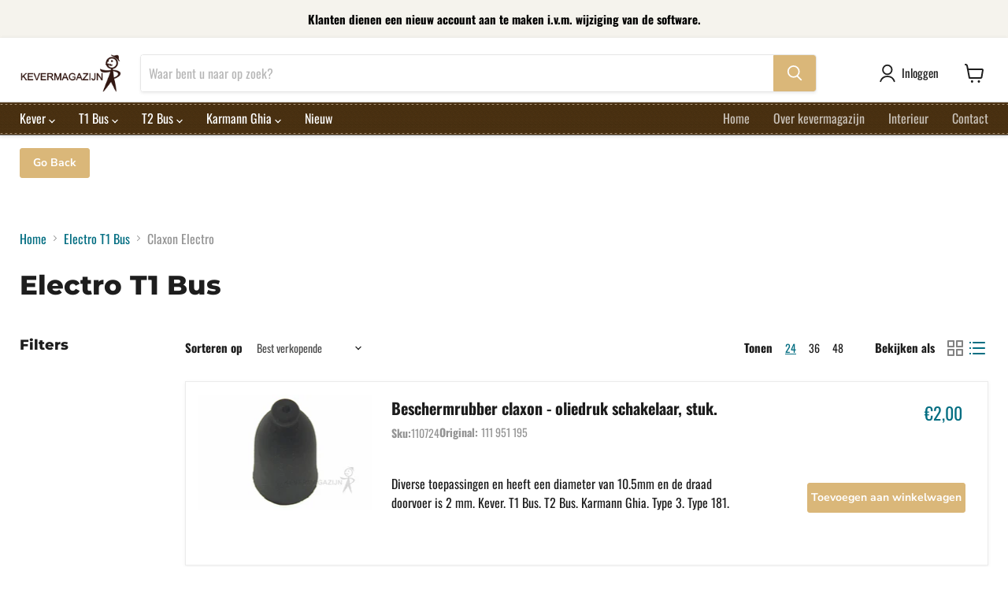

--- FILE ---
content_type: text/html; charset=utf-8
request_url: https://www.kevermagazijn.nl/collections/electro-t1-bus/Claxon-Electro
body_size: 44005
content:
<!doctype html>
<html class="no-js no-touch" lang="nl">
  <head>
    <meta charset="utf-8">
    <meta http-equiv="x-ua-compatible" content="IE=edge">

    <link rel="preconnect" href="https://cdn.shopify.com">
    <link rel="preconnect" href="https://fonts.shopifycdn.com">
    <link rel="preconnect" href="https://v.shopify.com">
    <link rel="preconnect" href="https://cdn.shopifycloud.com">

    <title>Electro T1 Bus
        
        
        
 — Getagd &quot;Claxon Electro&quot;
 — Kevermagazijn</title>

    

    
  <link rel="shortcut icon" href="//www.kevermagazijn.nl/cdn/shop/files/favicon_kevermagazijn_32x32.jpg?v=1655187822" type="image/png">


    
      <meta name="robots" content="noindex" />
      <link rel="canonical" href="https://www.kevermagazijn.nl/collections/electro-t1-bus" />
    

    <meta name="viewport" content="width=device-width">

    
    















<meta property="og:site_name" content="Kevermagazijn">
<meta property="og:url" content="https://www.kevermagazijn.nl/collections/electro-t1-bus/claxon-electro">
<meta property="og:title" content="Electro T1 Bus">
<meta property="og:type" content="website">
<meta property="og:description" content="Kevermagazijn">




    
    
    

    
    
    <meta
      property="og:image"
      content="https://www.kevermagazijn.nl/cdn/shop/collections/03-electro_1_1200x1281.png?v=1669898110"
    />
    <meta
      property="og:image:secure_url"
      content="https://www.kevermagazijn.nl/cdn/shop/collections/03-electro_1_1200x1281.png?v=1669898110"
    />
    <meta property="og:image:width" content="1200" />
    <meta property="og:image:height" content="1281" />
    
    
    <meta property="og:image:alt" content="Electro T1 Bus" />
  
















<meta name="twitter:title" content="Electro T1 Bus">
<meta name="twitter:description" content="Kevermagazijn">


    
    
    
      
      
      <meta name="twitter:card" content="summary">
    
    
    <meta
      property="twitter:image"
      content="https://www.kevermagazijn.nl/cdn/shop/collections/03-electro_1_1200x1200_crop_center.png?v=1669898110"
    />
    <meta property="twitter:image:width" content="1200" />
    <meta property="twitter:image:height" content="1200" />
    
    
    <meta property="twitter:image:alt" content="Electro T1 Bus" />
  



    <link rel="preload" href="//www.kevermagazijn.nl/cdn/fonts/oswald/oswald_n4.7760ed7a63e536050f64bb0607ff70ce07a480bd.woff2" as="font" crossorigin="anonymous">
    <link rel="preload" as="style" href="//www.kevermagazijn.nl/cdn/shop/t/2/assets/theme.css?v=114145185964506782291759333561">

    <script>window.performance && window.performance.mark && window.performance.mark('shopify.content_for_header.start');</script><meta id="shopify-digital-wallet" name="shopify-digital-wallet" content="/64779550959/digital_wallets/dialog">
<meta name="shopify-checkout-api-token" content="352f722d392723c0960752224f859247">
<link rel="alternate" type="application/atom+xml" title="Feed" href="/collections/electro-t1-bus/Claxon-Electro.atom" />
<link rel="alternate" type="application/json+oembed" href="https://www.kevermagazijn.nl/collections/electro-t1-bus/claxon-electro.oembed">
<script async="async" src="/checkouts/internal/preloads.js?locale=nl-NL"></script>
<link rel="preconnect" href="https://shop.app" crossorigin="anonymous">
<script async="async" src="https://shop.app/checkouts/internal/preloads.js?locale=nl-NL&shop_id=64779550959" crossorigin="anonymous"></script>
<script id="shopify-features" type="application/json">{"accessToken":"352f722d392723c0960752224f859247","betas":["rich-media-storefront-analytics"],"domain":"www.kevermagazijn.nl","predictiveSearch":true,"shopId":64779550959,"locale":"nl"}</script>
<script>var Shopify = Shopify || {};
Shopify.shop = "kevermagazijn.myshopify.com";
Shopify.locale = "nl";
Shopify.currency = {"active":"EUR","rate":"1.0"};
Shopify.country = "NL";
Shopify.theme = {"name":"Empire","id":133352521967,"schema_name":"Empire","schema_version":"6.2.0","theme_store_id":838,"role":"main"};
Shopify.theme.handle = "null";
Shopify.theme.style = {"id":null,"handle":null};
Shopify.cdnHost = "www.kevermagazijn.nl/cdn";
Shopify.routes = Shopify.routes || {};
Shopify.routes.root = "/";</script>
<script type="module">!function(o){(o.Shopify=o.Shopify||{}).modules=!0}(window);</script>
<script>!function(o){function n(){var o=[];function n(){o.push(Array.prototype.slice.apply(arguments))}return n.q=o,n}var t=o.Shopify=o.Shopify||{};t.loadFeatures=n(),t.autoloadFeatures=n()}(window);</script>
<script>
  window.ShopifyPay = window.ShopifyPay || {};
  window.ShopifyPay.apiHost = "shop.app\/pay";
  window.ShopifyPay.redirectState = null;
</script>
<script id="shop-js-analytics" type="application/json">{"pageType":"collection"}</script>
<script defer="defer" async type="module" src="//www.kevermagazijn.nl/cdn/shopifycloud/shop-js/modules/v2/client.init-shop-cart-sync_CwGft62q.nl.esm.js"></script>
<script defer="defer" async type="module" src="//www.kevermagazijn.nl/cdn/shopifycloud/shop-js/modules/v2/chunk.common_BAeYDmFP.esm.js"></script>
<script defer="defer" async type="module" src="//www.kevermagazijn.nl/cdn/shopifycloud/shop-js/modules/v2/chunk.modal_B9qqLDBC.esm.js"></script>
<script type="module">
  await import("//www.kevermagazijn.nl/cdn/shopifycloud/shop-js/modules/v2/client.init-shop-cart-sync_CwGft62q.nl.esm.js");
await import("//www.kevermagazijn.nl/cdn/shopifycloud/shop-js/modules/v2/chunk.common_BAeYDmFP.esm.js");
await import("//www.kevermagazijn.nl/cdn/shopifycloud/shop-js/modules/v2/chunk.modal_B9qqLDBC.esm.js");

  window.Shopify.SignInWithShop?.initShopCartSync?.({"fedCMEnabled":true,"windoidEnabled":true});

</script>
<script>
  window.Shopify = window.Shopify || {};
  if (!window.Shopify.featureAssets) window.Shopify.featureAssets = {};
  window.Shopify.featureAssets['shop-js'] = {"shop-cart-sync":["modules/v2/client.shop-cart-sync_DYxNzuQz.nl.esm.js","modules/v2/chunk.common_BAeYDmFP.esm.js","modules/v2/chunk.modal_B9qqLDBC.esm.js"],"init-fed-cm":["modules/v2/client.init-fed-cm_CjDsDcAw.nl.esm.js","modules/v2/chunk.common_BAeYDmFP.esm.js","modules/v2/chunk.modal_B9qqLDBC.esm.js"],"shop-cash-offers":["modules/v2/client.shop-cash-offers_ClkbB2SN.nl.esm.js","modules/v2/chunk.common_BAeYDmFP.esm.js","modules/v2/chunk.modal_B9qqLDBC.esm.js"],"shop-login-button":["modules/v2/client.shop-login-button_WLp3fA_k.nl.esm.js","modules/v2/chunk.common_BAeYDmFP.esm.js","modules/v2/chunk.modal_B9qqLDBC.esm.js"],"pay-button":["modules/v2/client.pay-button_CMzcDx7A.nl.esm.js","modules/v2/chunk.common_BAeYDmFP.esm.js","modules/v2/chunk.modal_B9qqLDBC.esm.js"],"shop-button":["modules/v2/client.shop-button_C5HrfeZa.nl.esm.js","modules/v2/chunk.common_BAeYDmFP.esm.js","modules/v2/chunk.modal_B9qqLDBC.esm.js"],"avatar":["modules/v2/client.avatar_BTnouDA3.nl.esm.js"],"init-windoid":["modules/v2/client.init-windoid_BPUgzmVN.nl.esm.js","modules/v2/chunk.common_BAeYDmFP.esm.js","modules/v2/chunk.modal_B9qqLDBC.esm.js"],"init-shop-for-new-customer-accounts":["modules/v2/client.init-shop-for-new-customer-accounts_C_53TFWp.nl.esm.js","modules/v2/client.shop-login-button_WLp3fA_k.nl.esm.js","modules/v2/chunk.common_BAeYDmFP.esm.js","modules/v2/chunk.modal_B9qqLDBC.esm.js"],"init-shop-email-lookup-coordinator":["modules/v2/client.init-shop-email-lookup-coordinator_BuZJWlrC.nl.esm.js","modules/v2/chunk.common_BAeYDmFP.esm.js","modules/v2/chunk.modal_B9qqLDBC.esm.js"],"init-shop-cart-sync":["modules/v2/client.init-shop-cart-sync_CwGft62q.nl.esm.js","modules/v2/chunk.common_BAeYDmFP.esm.js","modules/v2/chunk.modal_B9qqLDBC.esm.js"],"shop-toast-manager":["modules/v2/client.shop-toast-manager_3XRE_uEZ.nl.esm.js","modules/v2/chunk.common_BAeYDmFP.esm.js","modules/v2/chunk.modal_B9qqLDBC.esm.js"],"init-customer-accounts":["modules/v2/client.init-customer-accounts_DmSKRkZb.nl.esm.js","modules/v2/client.shop-login-button_WLp3fA_k.nl.esm.js","modules/v2/chunk.common_BAeYDmFP.esm.js","modules/v2/chunk.modal_B9qqLDBC.esm.js"],"init-customer-accounts-sign-up":["modules/v2/client.init-customer-accounts-sign-up_CeYkBAph.nl.esm.js","modules/v2/client.shop-login-button_WLp3fA_k.nl.esm.js","modules/v2/chunk.common_BAeYDmFP.esm.js","modules/v2/chunk.modal_B9qqLDBC.esm.js"],"shop-follow-button":["modules/v2/client.shop-follow-button_EFIbvYjS.nl.esm.js","modules/v2/chunk.common_BAeYDmFP.esm.js","modules/v2/chunk.modal_B9qqLDBC.esm.js"],"checkout-modal":["modules/v2/client.checkout-modal_D8HUqXhX.nl.esm.js","modules/v2/chunk.common_BAeYDmFP.esm.js","modules/v2/chunk.modal_B9qqLDBC.esm.js"],"shop-login":["modules/v2/client.shop-login_BUSqPzuV.nl.esm.js","modules/v2/chunk.common_BAeYDmFP.esm.js","modules/v2/chunk.modal_B9qqLDBC.esm.js"],"lead-capture":["modules/v2/client.lead-capture_CFcRSnZi.nl.esm.js","modules/v2/chunk.common_BAeYDmFP.esm.js","modules/v2/chunk.modal_B9qqLDBC.esm.js"],"payment-terms":["modules/v2/client.payment-terms_DBKgFsWx.nl.esm.js","modules/v2/chunk.common_BAeYDmFP.esm.js","modules/v2/chunk.modal_B9qqLDBC.esm.js"]};
</script>
<script id="__st">var __st={"a":64779550959,"offset":3600,"reqid":"6e7c8842-cf03-486e-95a8-b957371a5bb5-1769251902","pageurl":"www.kevermagazijn.nl\/collections\/electro-t1-bus\/Claxon-Electro","u":"d267d1afc17a","p":"collection","rtyp":"collection","rid":405440692463};</script>
<script>window.ShopifyPaypalV4VisibilityTracking = true;</script>
<script id="captcha-bootstrap">!function(){'use strict';const t='contact',e='account',n='new_comment',o=[[t,t],['blogs',n],['comments',n],[t,'customer']],c=[[e,'customer_login'],[e,'guest_login'],[e,'recover_customer_password'],[e,'create_customer']],r=t=>t.map((([t,e])=>`form[action*='/${t}']:not([data-nocaptcha='true']) input[name='form_type'][value='${e}']`)).join(','),a=t=>()=>t?[...document.querySelectorAll(t)].map((t=>t.form)):[];function s(){const t=[...o],e=r(t);return a(e)}const i='password',u='form_key',d=['recaptcha-v3-token','g-recaptcha-response','h-captcha-response',i],f=()=>{try{return window.sessionStorage}catch{return}},m='__shopify_v',_=t=>t.elements[u];function p(t,e,n=!1){try{const o=window.sessionStorage,c=JSON.parse(o.getItem(e)),{data:r}=function(t){const{data:e,action:n}=t;return t[m]||n?{data:e,action:n}:{data:t,action:n}}(c);for(const[e,n]of Object.entries(r))t.elements[e]&&(t.elements[e].value=n);n&&o.removeItem(e)}catch(o){console.error('form repopulation failed',{error:o})}}const l='form_type',E='cptcha';function T(t){t.dataset[E]=!0}const w=window,h=w.document,L='Shopify',v='ce_forms',y='captcha';let A=!1;((t,e)=>{const n=(g='f06e6c50-85a8-45c8-87d0-21a2b65856fe',I='https://cdn.shopify.com/shopifycloud/storefront-forms-hcaptcha/ce_storefront_forms_captcha_hcaptcha.v1.5.2.iife.js',D={infoText:'Beschermd door hCaptcha',privacyText:'Privacy',termsText:'Voorwaarden'},(t,e,n)=>{const o=w[L][v],c=o.bindForm;if(c)return c(t,g,e,D).then(n);var r;o.q.push([[t,g,e,D],n]),r=I,A||(h.body.append(Object.assign(h.createElement('script'),{id:'captcha-provider',async:!0,src:r})),A=!0)});var g,I,D;w[L]=w[L]||{},w[L][v]=w[L][v]||{},w[L][v].q=[],w[L][y]=w[L][y]||{},w[L][y].protect=function(t,e){n(t,void 0,e),T(t)},Object.freeze(w[L][y]),function(t,e,n,w,h,L){const[v,y,A,g]=function(t,e,n){const i=e?o:[],u=t?c:[],d=[...i,...u],f=r(d),m=r(i),_=r(d.filter((([t,e])=>n.includes(e))));return[a(f),a(m),a(_),s()]}(w,h,L),I=t=>{const e=t.target;return e instanceof HTMLFormElement?e:e&&e.form},D=t=>v().includes(t);t.addEventListener('submit',(t=>{const e=I(t);if(!e)return;const n=D(e)&&!e.dataset.hcaptchaBound&&!e.dataset.recaptchaBound,o=_(e),c=g().includes(e)&&(!o||!o.value);(n||c)&&t.preventDefault(),c&&!n&&(function(t){try{if(!f())return;!function(t){const e=f();if(!e)return;const n=_(t);if(!n)return;const o=n.value;o&&e.removeItem(o)}(t);const e=Array.from(Array(32),(()=>Math.random().toString(36)[2])).join('');!function(t,e){_(t)||t.append(Object.assign(document.createElement('input'),{type:'hidden',name:u})),t.elements[u].value=e}(t,e),function(t,e){const n=f();if(!n)return;const o=[...t.querySelectorAll(`input[type='${i}']`)].map((({name:t})=>t)),c=[...d,...o],r={};for(const[a,s]of new FormData(t).entries())c.includes(a)||(r[a]=s);n.setItem(e,JSON.stringify({[m]:1,action:t.action,data:r}))}(t,e)}catch(e){console.error('failed to persist form',e)}}(e),e.submit())}));const S=(t,e)=>{t&&!t.dataset[E]&&(n(t,e.some((e=>e===t))),T(t))};for(const o of['focusin','change'])t.addEventListener(o,(t=>{const e=I(t);D(e)&&S(e,y())}));const B=e.get('form_key'),M=e.get(l),P=B&&M;t.addEventListener('DOMContentLoaded',(()=>{const t=y();if(P)for(const e of t)e.elements[l].value===M&&p(e,B);[...new Set([...A(),...v().filter((t=>'true'===t.dataset.shopifyCaptcha))])].forEach((e=>S(e,t)))}))}(h,new URLSearchParams(w.location.search),n,t,e,['guest_login'])})(!0,!0)}();</script>
<script integrity="sha256-4kQ18oKyAcykRKYeNunJcIwy7WH5gtpwJnB7kiuLZ1E=" data-source-attribution="shopify.loadfeatures" defer="defer" src="//www.kevermagazijn.nl/cdn/shopifycloud/storefront/assets/storefront/load_feature-a0a9edcb.js" crossorigin="anonymous"></script>
<script crossorigin="anonymous" defer="defer" src="//www.kevermagazijn.nl/cdn/shopifycloud/storefront/assets/shopify_pay/storefront-65b4c6d7.js?v=20250812"></script>
<script data-source-attribution="shopify.dynamic_checkout.dynamic.init">var Shopify=Shopify||{};Shopify.PaymentButton=Shopify.PaymentButton||{isStorefrontPortableWallets:!0,init:function(){window.Shopify.PaymentButton.init=function(){};var t=document.createElement("script");t.src="https://www.kevermagazijn.nl/cdn/shopifycloud/portable-wallets/latest/portable-wallets.nl.js",t.type="module",document.head.appendChild(t)}};
</script>
<script data-source-attribution="shopify.dynamic_checkout.buyer_consent">
  function portableWalletsHideBuyerConsent(e){var t=document.getElementById("shopify-buyer-consent"),n=document.getElementById("shopify-subscription-policy-button");t&&n&&(t.classList.add("hidden"),t.setAttribute("aria-hidden","true"),n.removeEventListener("click",e))}function portableWalletsShowBuyerConsent(e){var t=document.getElementById("shopify-buyer-consent"),n=document.getElementById("shopify-subscription-policy-button");t&&n&&(t.classList.remove("hidden"),t.removeAttribute("aria-hidden"),n.addEventListener("click",e))}window.Shopify?.PaymentButton&&(window.Shopify.PaymentButton.hideBuyerConsent=portableWalletsHideBuyerConsent,window.Shopify.PaymentButton.showBuyerConsent=portableWalletsShowBuyerConsent);
</script>
<script data-source-attribution="shopify.dynamic_checkout.cart.bootstrap">document.addEventListener("DOMContentLoaded",(function(){function t(){return document.querySelector("shopify-accelerated-checkout-cart, shopify-accelerated-checkout")}if(t())Shopify.PaymentButton.init();else{new MutationObserver((function(e,n){t()&&(Shopify.PaymentButton.init(),n.disconnect())})).observe(document.body,{childList:!0,subtree:!0})}}));
</script>
<link id="shopify-accelerated-checkout-styles" rel="stylesheet" media="screen" href="https://www.kevermagazijn.nl/cdn/shopifycloud/portable-wallets/latest/accelerated-checkout-backwards-compat.css" crossorigin="anonymous">
<style id="shopify-accelerated-checkout-cart">
        #shopify-buyer-consent {
  margin-top: 1em;
  display: inline-block;
  width: 100%;
}

#shopify-buyer-consent.hidden {
  display: none;
}

#shopify-subscription-policy-button {
  background: none;
  border: none;
  padding: 0;
  text-decoration: underline;
  font-size: inherit;
  cursor: pointer;
}

#shopify-subscription-policy-button::before {
  box-shadow: none;
}

      </style>

<script>window.performance && window.performance.mark && window.performance.mark('shopify.content_for_header.end');</script>

    <link href="//www.kevermagazijn.nl/cdn/shop/t/2/assets/theme.css?v=114145185964506782291759333561" rel="stylesheet" type="text/css" media="all" />
    
    <link href="//www.kevermagazijn.nl/cdn/shop/t/2/assets/custom.css?v=80500447154927675091677145590" rel="stylesheet" type="text/css" media="all" />

    
    <script>
      window.Theme = window.Theme || {};
      window.Theme.version = '6.2.0';
      window.Theme.name = 'Empire';
      window.Theme.routes = {
        "root_url": "/",
        "account_url": "/account",
        "account_login_url": "https://www.kevermagazijn.nl/customer_authentication/redirect?locale=nl&region_country=NL",
        "account_logout_url": "/account/logout",
        "account_register_url": "https://account.kevermagazijn.nl?locale=nl",
        "account_addresses_url": "/account/addresses",
        "collections_url": "/collections",
        "all_products_collection_url": "/collections/all",
        "search_url": "/search",
        "cart_url": "/cart",
        "cart_add_url": "/cart/add",
        "cart_change_url": "/cart/change",
        "cart_clear_url": "/cart/clear",
        "product_recommendations_url": "/recommendations/products",
      };
    </script>
    

   
 
 <link href="https://monorail-edge.shopifysvc.com" rel="dns-prefetch">
<script>(function(){if ("sendBeacon" in navigator && "performance" in window) {try {var session_token_from_headers = performance.getEntriesByType('navigation')[0].serverTiming.find(x => x.name == '_s').description;} catch {var session_token_from_headers = undefined;}var session_cookie_matches = document.cookie.match(/_shopify_s=([^;]*)/);var session_token_from_cookie = session_cookie_matches && session_cookie_matches.length === 2 ? session_cookie_matches[1] : "";var session_token = session_token_from_headers || session_token_from_cookie || "";function handle_abandonment_event(e) {var entries = performance.getEntries().filter(function(entry) {return /monorail-edge.shopifysvc.com/.test(entry.name);});if (!window.abandonment_tracked && entries.length === 0) {window.abandonment_tracked = true;var currentMs = Date.now();var navigation_start = performance.timing.navigationStart;var payload = {shop_id: 64779550959,url: window.location.href,navigation_start,duration: currentMs - navigation_start,session_token,page_type: "collection"};window.navigator.sendBeacon("https://monorail-edge.shopifysvc.com/v1/produce", JSON.stringify({schema_id: "online_store_buyer_site_abandonment/1.1",payload: payload,metadata: {event_created_at_ms: currentMs,event_sent_at_ms: currentMs}}));}}window.addEventListener('pagehide', handle_abandonment_event);}}());</script>
<script id="web-pixels-manager-setup">(function e(e,d,r,n,o){if(void 0===o&&(o={}),!Boolean(null===(a=null===(i=window.Shopify)||void 0===i?void 0:i.analytics)||void 0===a?void 0:a.replayQueue)){var i,a;window.Shopify=window.Shopify||{};var t=window.Shopify;t.analytics=t.analytics||{};var s=t.analytics;s.replayQueue=[],s.publish=function(e,d,r){return s.replayQueue.push([e,d,r]),!0};try{self.performance.mark("wpm:start")}catch(e){}var l=function(){var e={modern:/Edge?\/(1{2}[4-9]|1[2-9]\d|[2-9]\d{2}|\d{4,})\.\d+(\.\d+|)|Firefox\/(1{2}[4-9]|1[2-9]\d|[2-9]\d{2}|\d{4,})\.\d+(\.\d+|)|Chrom(ium|e)\/(9{2}|\d{3,})\.\d+(\.\d+|)|(Maci|X1{2}).+ Version\/(15\.\d+|(1[6-9]|[2-9]\d|\d{3,})\.\d+)([,.]\d+|)( \(\w+\)|)( Mobile\/\w+|) Safari\/|Chrome.+OPR\/(9{2}|\d{3,})\.\d+\.\d+|(CPU[ +]OS|iPhone[ +]OS|CPU[ +]iPhone|CPU IPhone OS|CPU iPad OS)[ +]+(15[._]\d+|(1[6-9]|[2-9]\d|\d{3,})[._]\d+)([._]\d+|)|Android:?[ /-](13[3-9]|1[4-9]\d|[2-9]\d{2}|\d{4,})(\.\d+|)(\.\d+|)|Android.+Firefox\/(13[5-9]|1[4-9]\d|[2-9]\d{2}|\d{4,})\.\d+(\.\d+|)|Android.+Chrom(ium|e)\/(13[3-9]|1[4-9]\d|[2-9]\d{2}|\d{4,})\.\d+(\.\d+|)|SamsungBrowser\/([2-9]\d|\d{3,})\.\d+/,legacy:/Edge?\/(1[6-9]|[2-9]\d|\d{3,})\.\d+(\.\d+|)|Firefox\/(5[4-9]|[6-9]\d|\d{3,})\.\d+(\.\d+|)|Chrom(ium|e)\/(5[1-9]|[6-9]\d|\d{3,})\.\d+(\.\d+|)([\d.]+$|.*Safari\/(?![\d.]+ Edge\/[\d.]+$))|(Maci|X1{2}).+ Version\/(10\.\d+|(1[1-9]|[2-9]\d|\d{3,})\.\d+)([,.]\d+|)( \(\w+\)|)( Mobile\/\w+|) Safari\/|Chrome.+OPR\/(3[89]|[4-9]\d|\d{3,})\.\d+\.\d+|(CPU[ +]OS|iPhone[ +]OS|CPU[ +]iPhone|CPU IPhone OS|CPU iPad OS)[ +]+(10[._]\d+|(1[1-9]|[2-9]\d|\d{3,})[._]\d+)([._]\d+|)|Android:?[ /-](13[3-9]|1[4-9]\d|[2-9]\d{2}|\d{4,})(\.\d+|)(\.\d+|)|Mobile Safari.+OPR\/([89]\d|\d{3,})\.\d+\.\d+|Android.+Firefox\/(13[5-9]|1[4-9]\d|[2-9]\d{2}|\d{4,})\.\d+(\.\d+|)|Android.+Chrom(ium|e)\/(13[3-9]|1[4-9]\d|[2-9]\d{2}|\d{4,})\.\d+(\.\d+|)|Android.+(UC? ?Browser|UCWEB|U3)[ /]?(15\.([5-9]|\d{2,})|(1[6-9]|[2-9]\d|\d{3,})\.\d+)\.\d+|SamsungBrowser\/(5\.\d+|([6-9]|\d{2,})\.\d+)|Android.+MQ{2}Browser\/(14(\.(9|\d{2,})|)|(1[5-9]|[2-9]\d|\d{3,})(\.\d+|))(\.\d+|)|K[Aa][Ii]OS\/(3\.\d+|([4-9]|\d{2,})\.\d+)(\.\d+|)/},d=e.modern,r=e.legacy,n=navigator.userAgent;return n.match(d)?"modern":n.match(r)?"legacy":"unknown"}(),u="modern"===l?"modern":"legacy",c=(null!=n?n:{modern:"",legacy:""})[u],f=function(e){return[e.baseUrl,"/wpm","/b",e.hashVersion,"modern"===e.buildTarget?"m":"l",".js"].join("")}({baseUrl:d,hashVersion:r,buildTarget:u}),m=function(e){var d=e.version,r=e.bundleTarget,n=e.surface,o=e.pageUrl,i=e.monorailEndpoint;return{emit:function(e){var a=e.status,t=e.errorMsg,s=(new Date).getTime(),l=JSON.stringify({metadata:{event_sent_at_ms:s},events:[{schema_id:"web_pixels_manager_load/3.1",payload:{version:d,bundle_target:r,page_url:o,status:a,surface:n,error_msg:t},metadata:{event_created_at_ms:s}}]});if(!i)return console&&console.warn&&console.warn("[Web Pixels Manager] No Monorail endpoint provided, skipping logging."),!1;try{return self.navigator.sendBeacon.bind(self.navigator)(i,l)}catch(e){}var u=new XMLHttpRequest;try{return u.open("POST",i,!0),u.setRequestHeader("Content-Type","text/plain"),u.send(l),!0}catch(e){return console&&console.warn&&console.warn("[Web Pixels Manager] Got an unhandled error while logging to Monorail."),!1}}}}({version:r,bundleTarget:l,surface:e.surface,pageUrl:self.location.href,monorailEndpoint:e.monorailEndpoint});try{o.browserTarget=l,function(e){var d=e.src,r=e.async,n=void 0===r||r,o=e.onload,i=e.onerror,a=e.sri,t=e.scriptDataAttributes,s=void 0===t?{}:t,l=document.createElement("script"),u=document.querySelector("head"),c=document.querySelector("body");if(l.async=n,l.src=d,a&&(l.integrity=a,l.crossOrigin="anonymous"),s)for(var f in s)if(Object.prototype.hasOwnProperty.call(s,f))try{l.dataset[f]=s[f]}catch(e){}if(o&&l.addEventListener("load",o),i&&l.addEventListener("error",i),u)u.appendChild(l);else{if(!c)throw new Error("Did not find a head or body element to append the script");c.appendChild(l)}}({src:f,async:!0,onload:function(){if(!function(){var e,d;return Boolean(null===(d=null===(e=window.Shopify)||void 0===e?void 0:e.analytics)||void 0===d?void 0:d.initialized)}()){var d=window.webPixelsManager.init(e)||void 0;if(d){var r=window.Shopify.analytics;r.replayQueue.forEach((function(e){var r=e[0],n=e[1],o=e[2];d.publishCustomEvent(r,n,o)})),r.replayQueue=[],r.publish=d.publishCustomEvent,r.visitor=d.visitor,r.initialized=!0}}},onerror:function(){return m.emit({status:"failed",errorMsg:"".concat(f," has failed to load")})},sri:function(e){var d=/^sha384-[A-Za-z0-9+/=]+$/;return"string"==typeof e&&d.test(e)}(c)?c:"",scriptDataAttributes:o}),m.emit({status:"loading"})}catch(e){m.emit({status:"failed",errorMsg:(null==e?void 0:e.message)||"Unknown error"})}}})({shopId: 64779550959,storefrontBaseUrl: "https://www.kevermagazijn.nl",extensionsBaseUrl: "https://extensions.shopifycdn.com/cdn/shopifycloud/web-pixels-manager",monorailEndpoint: "https://monorail-edge.shopifysvc.com/unstable/produce_batch",surface: "storefront-renderer",enabledBetaFlags: ["2dca8a86"],webPixelsConfigList: [{"id":"shopify-app-pixel","configuration":"{}","eventPayloadVersion":"v1","runtimeContext":"STRICT","scriptVersion":"0450","apiClientId":"shopify-pixel","type":"APP","privacyPurposes":["ANALYTICS","MARKETING"]},{"id":"shopify-custom-pixel","eventPayloadVersion":"v1","runtimeContext":"LAX","scriptVersion":"0450","apiClientId":"shopify-pixel","type":"CUSTOM","privacyPurposes":["ANALYTICS","MARKETING"]}],isMerchantRequest: false,initData: {"shop":{"name":"Kevermagazijn","paymentSettings":{"currencyCode":"EUR"},"myshopifyDomain":"kevermagazijn.myshopify.com","countryCode":"NL","storefrontUrl":"https:\/\/www.kevermagazijn.nl"},"customer":null,"cart":null,"checkout":null,"productVariants":[],"purchasingCompany":null},},"https://www.kevermagazijn.nl/cdn","fcfee988w5aeb613cpc8e4bc33m6693e112",{"modern":"","legacy":""},{"shopId":"64779550959","storefrontBaseUrl":"https:\/\/www.kevermagazijn.nl","extensionBaseUrl":"https:\/\/extensions.shopifycdn.com\/cdn\/shopifycloud\/web-pixels-manager","surface":"storefront-renderer","enabledBetaFlags":"[\"2dca8a86\"]","isMerchantRequest":"false","hashVersion":"fcfee988w5aeb613cpc8e4bc33m6693e112","publish":"custom","events":"[[\"page_viewed\",{}],[\"collection_viewed\",{\"collection\":{\"id\":\"405440692463\",\"title\":\"Electro T1 Bus\",\"productVariants\":[{\"price\":{\"amount\":2.0,\"currencyCode\":\"EUR\"},\"product\":{\"title\":\"Beschermrubber claxon - oliedruk schakelaar, stuk.\",\"vendor\":\"Kevermagazijn\",\"id\":\"7944411578607\",\"untranslatedTitle\":\"Beschermrubber claxon - oliedruk schakelaar, stuk.\",\"url\":\"\/products\/beschermrubber-claxon-oliedruk-schakelaar-stuk\",\"type\":\"\"},\"id\":\"43637364883695\",\"image\":{\"src\":\"\/\/www.kevermagazijn.nl\/cdn\/shop\/products\/www.kevermagazijn-110724.jpg?v=1669991939\"},\"sku\":\"110724\",\"title\":\"Default Title\",\"untranslatedTitle\":\"Default Title\"},{\"price\":{\"amount\":9.95,\"currencyCode\":\"EUR\"},\"product\":{\"title\":\"Claxon 12 volt.\",\"vendor\":\"Kevermagazijn\",\"id\":\"7944411545839\",\"untranslatedTitle\":\"Claxon 12 volt.\",\"url\":\"\/products\/claxon-12-volt\",\"type\":\"\"},\"id\":\"43637364654319\",\"image\":{\"src\":\"\/\/www.kevermagazijn.nl\/cdn\/shop\/products\/www.kevermagazijn-110723.jpg?v=1669991926\"},\"sku\":\"110723\",\"title\":\"Default Title\",\"untranslatedTitle\":\"Default Title\"},{\"price\":{\"amount\":17.7,\"currencyCode\":\"EUR\"},\"product\":{\"title\":\"Claxon 12 volt, merk Hella.\",\"vendor\":\"Kevermagazijn\",\"id\":\"7944411480303\",\"untranslatedTitle\":\"Claxon 12 volt, merk Hella.\",\"url\":\"\/products\/claxon-12-volt-hella\",\"type\":\"\"},\"id\":\"43637364392175\",\"image\":{\"src\":\"\/\/www.kevermagazijn.nl\/cdn\/shop\/products\/www.kevermagazijn-_110722.jpg?v=1669991911\"},\"sku\":\"110722\",\"title\":\"Default Title\",\"untranslatedTitle\":\"Default Title\"},{\"price\":{\"amount\":28.7,\"currencyCode\":\"EUR\"},\"product\":{\"title\":\"Claxondop zwart zonder embleem.\",\"vendor\":\"Kevermagazijn\",\"id\":\"7944412102895\",\"untranslatedTitle\":\"Claxondop zwart zonder embleem.\",\"url\":\"\/products\/claxondop-zwart-zonder-embleem\",\"type\":\"\"},\"id\":\"43637367865583\",\"image\":{\"src\":\"\/\/www.kevermagazijn.nl\/cdn\/shop\/products\/www.kevermagazijn-110728.jpg?v=1669991989\"},\"sku\":\"110728\",\"title\":\"Default Title\",\"untranslatedTitle\":\"Default Title\"},{\"price\":{\"amount\":78.75,\"currencyCode\":\"EUR\"},\"product\":{\"title\":\"Claxondop zwart met zilver embleem.\",\"vendor\":\"Kevermagazijn\",\"id\":\"7944412004591\",\"untranslatedTitle\":\"Claxondop zwart met zilver embleem.\",\"url\":\"\/products\/claxondop-zwart-met-zilver-embleem\",\"type\":\"\"},\"id\":\"43637366194415\",\"image\":null,\"sku\":\"110727\",\"title\":\"Default Title\",\"untranslatedTitle\":\"Default Title\"},{\"price\":{\"amount\":63.75,\"currencyCode\":\"EUR\"},\"product\":{\"title\":\"Claxondop zwart met gouden embleem.\",\"vendor\":\"Kevermagazijn\",\"id\":\"7944411873519\",\"untranslatedTitle\":\"Claxondop zwart met gouden embleem.\",\"url\":\"\/products\/claxondop-zwart-met-gouden-embleem\",\"type\":\"\"},\"id\":\"43637365571823\",\"image\":{\"src\":\"\/\/www.kevermagazijn.nl\/cdn\/shop\/products\/www.kevermagazijn-110726.jpg?v=1669991969\"},\"sku\":\"110726\",\"title\":\"Default Title\",\"untranslatedTitle\":\"Default Title\"},{\"price\":{\"amount\":73.25,\"currencyCode\":\"EUR\"},\"product\":{\"title\":\"Claxondop zilver beige met gouden embleem.\",\"vendor\":\"Kevermagazijn\",\"id\":\"7944411742447\",\"untranslatedTitle\":\"Claxondop zilver beige met gouden embleem.\",\"url\":\"\/products\/claxondop-zilver-beige-met-gouden-embleem\",\"type\":\"\"},\"id\":\"43637365244143\",\"image\":null,\"sku\":\"110725\",\"title\":\"Default Title\",\"untranslatedTitle\":\"Default Title\"},{\"price\":{\"amount\":12.9,\"currencyCode\":\"EUR\"},\"product\":{\"title\":\"Claxon 6 volt.\",\"vendor\":\"Kevermagazijn\",\"id\":\"7944411414767\",\"untranslatedTitle\":\"Claxon 6 volt.\",\"url\":\"\/products\/claxon-6-volt\",\"type\":\"\"},\"id\":\"43637364195567\",\"image\":{\"src\":\"\/\/www.kevermagazijn.nl\/cdn\/shop\/products\/www.kevermagazijn-110721.jpg?v=1669991903\"},\"sku\":\"110721\",\"title\":\"Default Title\",\"untranslatedTitle\":\"Default Title\"}]}}]]"});</script><script>
  window.ShopifyAnalytics = window.ShopifyAnalytics || {};
  window.ShopifyAnalytics.meta = window.ShopifyAnalytics.meta || {};
  window.ShopifyAnalytics.meta.currency = 'EUR';
  var meta = {"products":[{"id":7944411578607,"gid":"gid:\/\/shopify\/Product\/7944411578607","vendor":"Kevermagazijn","type":"","handle":"beschermrubber-claxon-oliedruk-schakelaar-stuk","variants":[{"id":43637364883695,"price":200,"name":"Beschermrubber claxon - oliedruk schakelaar, stuk.","public_title":null,"sku":"110724"}],"remote":false},{"id":7944411545839,"gid":"gid:\/\/shopify\/Product\/7944411545839","vendor":"Kevermagazijn","type":"","handle":"claxon-12-volt","variants":[{"id":43637364654319,"price":995,"name":"Claxon 12 volt.","public_title":null,"sku":"110723"}],"remote":false},{"id":7944411480303,"gid":"gid:\/\/shopify\/Product\/7944411480303","vendor":"Kevermagazijn","type":"","handle":"claxon-12-volt-hella","variants":[{"id":43637364392175,"price":1770,"name":"Claxon 12 volt, merk Hella.","public_title":null,"sku":"110722"}],"remote":false},{"id":7944412102895,"gid":"gid:\/\/shopify\/Product\/7944412102895","vendor":"Kevermagazijn","type":"","handle":"claxondop-zwart-zonder-embleem","variants":[{"id":43637367865583,"price":2870,"name":"Claxondop zwart zonder embleem.","public_title":null,"sku":"110728"}],"remote":false},{"id":7944412004591,"gid":"gid:\/\/shopify\/Product\/7944412004591","vendor":"Kevermagazijn","type":"","handle":"claxondop-zwart-met-zilver-embleem","variants":[{"id":43637366194415,"price":7875,"name":"Claxondop zwart met zilver embleem.","public_title":null,"sku":"110727"}],"remote":false},{"id":7944411873519,"gid":"gid:\/\/shopify\/Product\/7944411873519","vendor":"Kevermagazijn","type":"","handle":"claxondop-zwart-met-gouden-embleem","variants":[{"id":43637365571823,"price":6375,"name":"Claxondop zwart met gouden embleem.","public_title":null,"sku":"110726"}],"remote":false},{"id":7944411742447,"gid":"gid:\/\/shopify\/Product\/7944411742447","vendor":"Kevermagazijn","type":"","handle":"claxondop-zilver-beige-met-gouden-embleem","variants":[{"id":43637365244143,"price":7325,"name":"Claxondop zilver beige met gouden embleem.","public_title":null,"sku":"110725"}],"remote":false},{"id":7944411414767,"gid":"gid:\/\/shopify\/Product\/7944411414767","vendor":"Kevermagazijn","type":"","handle":"claxon-6-volt","variants":[{"id":43637364195567,"price":1290,"name":"Claxon 6 volt.","public_title":null,"sku":"110721"}],"remote":false}],"page":{"pageType":"collection","resourceType":"collection","resourceId":405440692463,"requestId":"6e7c8842-cf03-486e-95a8-b957371a5bb5-1769251902"}};
  for (var attr in meta) {
    window.ShopifyAnalytics.meta[attr] = meta[attr];
  }
</script>
<script class="analytics">
  (function () {
    var customDocumentWrite = function(content) {
      var jquery = null;

      if (window.jQuery) {
        jquery = window.jQuery;
      } else if (window.Checkout && window.Checkout.$) {
        jquery = window.Checkout.$;
      }

      if (jquery) {
        jquery('body').append(content);
      }
    };

    var hasLoggedConversion = function(token) {
      if (token) {
        return document.cookie.indexOf('loggedConversion=' + token) !== -1;
      }
      return false;
    }

    var setCookieIfConversion = function(token) {
      if (token) {
        var twoMonthsFromNow = new Date(Date.now());
        twoMonthsFromNow.setMonth(twoMonthsFromNow.getMonth() + 2);

        document.cookie = 'loggedConversion=' + token + '; expires=' + twoMonthsFromNow;
      }
    }

    var trekkie = window.ShopifyAnalytics.lib = window.trekkie = window.trekkie || [];
    if (trekkie.integrations) {
      return;
    }
    trekkie.methods = [
      'identify',
      'page',
      'ready',
      'track',
      'trackForm',
      'trackLink'
    ];
    trekkie.factory = function(method) {
      return function() {
        var args = Array.prototype.slice.call(arguments);
        args.unshift(method);
        trekkie.push(args);
        return trekkie;
      };
    };
    for (var i = 0; i < trekkie.methods.length; i++) {
      var key = trekkie.methods[i];
      trekkie[key] = trekkie.factory(key);
    }
    trekkie.load = function(config) {
      trekkie.config = config || {};
      trekkie.config.initialDocumentCookie = document.cookie;
      var first = document.getElementsByTagName('script')[0];
      var script = document.createElement('script');
      script.type = 'text/javascript';
      script.onerror = function(e) {
        var scriptFallback = document.createElement('script');
        scriptFallback.type = 'text/javascript';
        scriptFallback.onerror = function(error) {
                var Monorail = {
      produce: function produce(monorailDomain, schemaId, payload) {
        var currentMs = new Date().getTime();
        var event = {
          schema_id: schemaId,
          payload: payload,
          metadata: {
            event_created_at_ms: currentMs,
            event_sent_at_ms: currentMs
          }
        };
        return Monorail.sendRequest("https://" + monorailDomain + "/v1/produce", JSON.stringify(event));
      },
      sendRequest: function sendRequest(endpointUrl, payload) {
        // Try the sendBeacon API
        if (window && window.navigator && typeof window.navigator.sendBeacon === 'function' && typeof window.Blob === 'function' && !Monorail.isIos12()) {
          var blobData = new window.Blob([payload], {
            type: 'text/plain'
          });

          if (window.navigator.sendBeacon(endpointUrl, blobData)) {
            return true;
          } // sendBeacon was not successful

        } // XHR beacon

        var xhr = new XMLHttpRequest();

        try {
          xhr.open('POST', endpointUrl);
          xhr.setRequestHeader('Content-Type', 'text/plain');
          xhr.send(payload);
        } catch (e) {
          console.log(e);
        }

        return false;
      },
      isIos12: function isIos12() {
        return window.navigator.userAgent.lastIndexOf('iPhone; CPU iPhone OS 12_') !== -1 || window.navigator.userAgent.lastIndexOf('iPad; CPU OS 12_') !== -1;
      }
    };
    Monorail.produce('monorail-edge.shopifysvc.com',
      'trekkie_storefront_load_errors/1.1',
      {shop_id: 64779550959,
      theme_id: 133352521967,
      app_name: "storefront",
      context_url: window.location.href,
      source_url: "//www.kevermagazijn.nl/cdn/s/trekkie.storefront.8d95595f799fbf7e1d32231b9a28fd43b70c67d3.min.js"});

        };
        scriptFallback.async = true;
        scriptFallback.src = '//www.kevermagazijn.nl/cdn/s/trekkie.storefront.8d95595f799fbf7e1d32231b9a28fd43b70c67d3.min.js';
        first.parentNode.insertBefore(scriptFallback, first);
      };
      script.async = true;
      script.src = '//www.kevermagazijn.nl/cdn/s/trekkie.storefront.8d95595f799fbf7e1d32231b9a28fd43b70c67d3.min.js';
      first.parentNode.insertBefore(script, first);
    };
    trekkie.load(
      {"Trekkie":{"appName":"storefront","development":false,"defaultAttributes":{"shopId":64779550959,"isMerchantRequest":null,"themeId":133352521967,"themeCityHash":"14364278904860278098","contentLanguage":"nl","currency":"EUR","eventMetadataId":"cf90779b-ef27-4fca-a3f2-bb817c2dceaf"},"isServerSideCookieWritingEnabled":true,"monorailRegion":"shop_domain","enabledBetaFlags":["65f19447"]},"Session Attribution":{},"S2S":{"facebookCapiEnabled":false,"source":"trekkie-storefront-renderer","apiClientId":580111}}
    );

    var loaded = false;
    trekkie.ready(function() {
      if (loaded) return;
      loaded = true;

      window.ShopifyAnalytics.lib = window.trekkie;

      var originalDocumentWrite = document.write;
      document.write = customDocumentWrite;
      try { window.ShopifyAnalytics.merchantGoogleAnalytics.call(this); } catch(error) {};
      document.write = originalDocumentWrite;

      window.ShopifyAnalytics.lib.page(null,{"pageType":"collection","resourceType":"collection","resourceId":405440692463,"requestId":"6e7c8842-cf03-486e-95a8-b957371a5bb5-1769251902","shopifyEmitted":true});

      var match = window.location.pathname.match(/checkouts\/(.+)\/(thank_you|post_purchase)/)
      var token = match? match[1]: undefined;
      if (!hasLoggedConversion(token)) {
        setCookieIfConversion(token);
        window.ShopifyAnalytics.lib.track("Viewed Product Category",{"currency":"EUR","category":"Collection: electro-t1-bus","collectionName":"electro-t1-bus","collectionId":405440692463,"nonInteraction":true},undefined,undefined,{"shopifyEmitted":true});
      }
    });


        var eventsListenerScript = document.createElement('script');
        eventsListenerScript.async = true;
        eventsListenerScript.src = "//www.kevermagazijn.nl/cdn/shopifycloud/storefront/assets/shop_events_listener-3da45d37.js";
        document.getElementsByTagName('head')[0].appendChild(eventsListenerScript);

})();</script>
  <script>
  if (!window.ga || (window.ga && typeof window.ga !== 'function')) {
    window.ga = function ga() {
      (window.ga.q = window.ga.q || []).push(arguments);
      if (window.Shopify && window.Shopify.analytics && typeof window.Shopify.analytics.publish === 'function') {
        window.Shopify.analytics.publish("ga_stub_called", {}, {sendTo: "google_osp_migration"});
      }
      console.error("Shopify's Google Analytics stub called with:", Array.from(arguments), "\nSee https://help.shopify.com/manual/promoting-marketing/pixels/pixel-migration#google for more information.");
    };
    if (window.Shopify && window.Shopify.analytics && typeof window.Shopify.analytics.publish === 'function') {
      window.Shopify.analytics.publish("ga_stub_initialized", {}, {sendTo: "google_osp_migration"});
    }
  }
</script>
<script
  defer
  src="https://www.kevermagazijn.nl/cdn/shopifycloud/perf-kit/shopify-perf-kit-3.0.4.min.js"
  data-application="storefront-renderer"
  data-shop-id="64779550959"
  data-render-region="gcp-us-east1"
  data-page-type="collection"
  data-theme-instance-id="133352521967"
  data-theme-name="Empire"
  data-theme-version="6.2.0"
  data-monorail-region="shop_domain"
  data-resource-timing-sampling-rate="10"
  data-shs="true"
  data-shs-beacon="true"
  data-shs-export-with-fetch="true"
  data-shs-logs-sample-rate="1"
  data-shs-beacon-endpoint="https://www.kevermagazijn.nl/api/collect"
></script>
</head>

  <body id="electro-t1-bus" class="template-collection" data-instant-allow-query-string >
    <script>
      document.documentElement.className=document.documentElement.className.replace(/\bno-js\b/,'js');
      if(window.Shopify&&window.Shopify.designMode)document.documentElement.className+=' in-theme-editor';
      if(('ontouchstart' in window)||window.DocumentTouch&&document instanceof DocumentTouch)document.documentElement.className=document.documentElement.className.replace(/\bno-touch\b/,'has-touch');
    </script>
    <a class="skip-to-main" href="#site-main">Doorgaan naar inhoud</a>
    <div id="shopify-section-static-announcement" class="shopify-section site-announcement"><script
  type="application/json"
  data-section-id="static-announcement"
  data-section-type="static-announcement">
</script>









  
    <div
      class="
        announcement-bar
        
      "
      style="
        margin-bottom: -1px;
        color: #000000;
        background: #f5f3ed;
      ">
      

      
        <div class="announcement-bar-text">
          Klanten dienen een nieuw account aan te maken i.v.m. wijziging van de software.
        </div>
      

      <div class="announcement-bar-text-mobile">
        
          Klanten dienen een nieuw account aan te maken i.v.m. wijziging van de software.
        
      </div>
    </div>
  


</div>
    <div id="shopify-section-static-utility-bar" class="shopify-section"><style data-shopify>
  .utility-bar {
    background-color: #1b175d;
    border-bottom: 1px solid #ffffff;
  }

  .utility-bar .social-link,
  .utility-bar__menu-link {
    color: #ffffff;
  }

  .utility-bar .disclosure__toggle {
    --disclosure-toggle-text-color: #ffffff;
    --disclosure-toggle-background-color: #1b175d;
  }

  .utility-bar .disclosure__toggle:hover {
    --disclosure-toggle-text-color: #ffffff;
  }

  .utility-bar .social-link:hover,
  .utility-bar__menu-link:hover {
    color: #ffffff;
  }

  .utility-bar .disclosure__toggle::after {
    --disclosure-toggle-svg-color: #ffffff;
  }

  .utility-bar .disclosure__toggle:hover::after {
    --disclosure-toggle-svg-color: #ffffff;
  }
</style>

<script
  type="application/json"
  data-section-type="static-utility-bar"
  data-section-id="static-utility-bar"
  data-section-data
>
  {
    "settings": {
      "mobile_layout": "below"
    }
  }
</script>

</div>
    <header
      class="site-header site-header-nav--open"
      role="banner"
      data-site-header
    >
      <div id="shopify-section-static-header" class="shopify-section site-header-wrapper">


<script
  type="application/json"
  data-section-id="static-header"
  data-section-type="static-header"
  data-section-data>
  {
    "settings": {
      "sticky_header": true,
      "has_box_shadow": true,
      "live_search": {
        "enable": true,
        "enable_images": true,
        "enable_content": true,
        "money_format": "€{{amount_with_comma_separator}}",
        "show_mobile_search_bar": false,
        "context": {
          "view_all_results": "Alle resultaten bekijken",
          "view_all_products": "Alle producten bekijken",
          "content_results": {
            "title": "Berichten en pagina\u0026#39;s",
            "no_results": "Geen resultaten. "
          },
          "no_results_products": {
            "title": "Geen producten voor “*terms*”.",
            "title_in_category": "Geen producten voor \u0026#39;*terms*\u0026#39; in *category*.",
            "message": "Sorry, we konden geen overeenkomsten vinden. "
          }
        }
      }
    }
  }
</script>





<style data-shopify>
  .site-logo {
    max-width: 150px;
  }

  .site-logo-image {
    max-height: 40px;
  }
</style>

<div
  class="
    site-header-main
    
      site-header--full-width
    
  "
  data-site-header-main
  data-site-header-sticky
  
    data-site-header-mobile-search-button
  
>
  <button class="site-header-menu-toggle" data-menu-toggle>
    <div class="site-header-menu-toggle--button" tabindex="-1">
      <span class="toggle-icon--bar toggle-icon--bar-top"></span>
      <span class="toggle-icon--bar toggle-icon--bar-middle"></span>
      <span class="toggle-icon--bar toggle-icon--bar-bottom"></span>
      <span class="visually-hidden">Menu</span>
    </div>
  </button>

  
    
    
      <button
        class="site-header-mobile-search-button"
        data-mobile-search-button
      >
        
      <div class="site-header-mobile-search-button--button" tabindex="-1">
        <svg
  aria-hidden="true"
  focusable="false"
  role="presentation"
  xmlns="http://www.w3.org/2000/svg"
  width="23"
  height="24"
  fill="none"
  viewBox="0 0 23 24"
>
  <path d="M21 21L15.5 15.5" stroke="currentColor" stroke-width="2" stroke-linecap="round"/>
  <circle cx="10" cy="9" r="8" stroke="currentColor" stroke-width="2"/>
</svg>

      </div>
    
      </button>
    
  

  <div
    class="
      site-header-main-content
      
    "
  >
    <div class="site-header-logo">
      <a
        class="site-logo"
        href="/">
        
          
          

          

  

  <img
    
      src="//www.kevermagazijn.nl/cdn/shop/files/logo_3_176x68.png?v=1655880158"
    
    alt="Logo"

    
      data-rimg
      srcset="//www.kevermagazijn.nl/cdn/shop/files/logo_3_176x68.png?v=1655880158 1x"
    

    class="site-logo-image"
    
    
  >




        
      </a>
    </div>

    





<div class="live-search" data-live-search><form
    class="
      live-search-form
      form-fields-inline
      
    "
    action="/search"
    method="get"
    role="search"
    aria-label="Product"
    data-live-search-form
  >
    <input type="hidden" name="type" value="article,page,product">
    <div class="form-field no-label"><input
        class="form-field-input live-search-form-field"
        type="text"
        name="q"
        aria-label="Zoeken"
        placeholder="Waar bent u naar op zoek?"
        
        autocomplete="off"
        data-live-search-input>
      <button
        class="live-search-takeover-cancel"
        type="button"
        data-live-search-takeover-cancel>
        Annuleren
      </button>

      <button
        class="live-search-button"
        type="submit"
        aria-label="Zoeken"
        data-live-search-submit
      >
        <span class="search-icon search-icon--inactive">
          <svg
  aria-hidden="true"
  focusable="false"
  role="presentation"
  xmlns="http://www.w3.org/2000/svg"
  width="23"
  height="24"
  fill="none"
  viewBox="0 0 23 24"
>
  <path d="M21 21L15.5 15.5" stroke="currentColor" stroke-width="2" stroke-linecap="round"/>
  <circle cx="10" cy="9" r="8" stroke="currentColor" stroke-width="2"/>
</svg>

        </span>
        <span class="search-icon search-icon--active">
          <svg
  aria-hidden="true"
  focusable="false"
  role="presentation"
  width="26"
  height="26"
  viewBox="0 0 26 26"
  xmlns="http://www.w3.org/2000/svg"
>
  <g fill-rule="nonzero" fill="currentColor">
    <path d="M13 26C5.82 26 0 20.18 0 13S5.82 0 13 0s13 5.82 13 13-5.82 13-13 13zm0-3.852a9.148 9.148 0 1 0 0-18.296 9.148 9.148 0 0 0 0 18.296z" opacity=".29"/><path d="M13 26c7.18 0 13-5.82 13-13a1.926 1.926 0 0 0-3.852 0A9.148 9.148 0 0 1 13 22.148 1.926 1.926 0 0 0 13 26z"/>
  </g>
</svg>
        </span>
      </button>
    </div>

    <div class="search-flydown" data-live-search-flydown>
      <div class="search-flydown--placeholder" data-live-search-placeholder>
        <div class="search-flydown--product-items">
          
            <a class="search-flydown--product search-flydown--product" href="#">
              
                <div class="search-flydown--product-image">
                  <svg class="placeholder--image placeholder--content-image" xmlns="http://www.w3.org/2000/svg" viewBox="0 0 525.5 525.5"><path d="M324.5 212.7H203c-1.6 0-2.8 1.3-2.8 2.8V308c0 1.6 1.3 2.8 2.8 2.8h121.6c1.6 0 2.8-1.3 2.8-2.8v-92.5c0-1.6-1.3-2.8-2.9-2.8zm1.1 95.3c0 .6-.5 1.1-1.1 1.1H203c-.6 0-1.1-.5-1.1-1.1v-92.5c0-.6.5-1.1 1.1-1.1h121.6c.6 0 1.1.5 1.1 1.1V308z"/><path d="M210.4 299.5H240v.1s.1 0 .2-.1h75.2v-76.2h-105v76.2zm1.8-7.2l20-20c1.6-1.6 3.8-2.5 6.1-2.5s4.5.9 6.1 2.5l1.5 1.5 16.8 16.8c-12.9 3.3-20.7 6.3-22.8 7.2h-27.7v-5.5zm101.5-10.1c-20.1 1.7-36.7 4.8-49.1 7.9l-16.9-16.9 26.3-26.3c1.6-1.6 3.8-2.5 6.1-2.5s4.5.9 6.1 2.5l27.5 27.5v7.8zm-68.9 15.5c9.7-3.5 33.9-10.9 68.9-13.8v13.8h-68.9zm68.9-72.7v46.8l-26.2-26.2c-1.9-1.9-4.5-3-7.3-3s-5.4 1.1-7.3 3l-26.3 26.3-.9-.9c-1.9-1.9-4.5-3-7.3-3s-5.4 1.1-7.3 3l-18.8 18.8V225h101.4z"/><path d="M232.8 254c4.6 0 8.3-3.7 8.3-8.3s-3.7-8.3-8.3-8.3-8.3 3.7-8.3 8.3 3.7 8.3 8.3 8.3zm0-14.9c3.6 0 6.6 2.9 6.6 6.6s-2.9 6.6-6.6 6.6-6.6-2.9-6.6-6.6 3-6.6 6.6-6.6z"/></svg>
                </div>
              

              <div class="search-flydown--product-text">
                <span class="search-flydown--product-title placeholder--content-text"></span>
                <span class="search-flydown--product-price placeholder--content-text"></span>
              </div>
            </a>
          
            <a class="search-flydown--product search-flydown--product" href="#">
              
                <div class="search-flydown--product-image">
                  <svg class="placeholder--image placeholder--content-image" xmlns="http://www.w3.org/2000/svg" viewBox="0 0 525.5 525.5"><path d="M324.5 212.7H203c-1.6 0-2.8 1.3-2.8 2.8V308c0 1.6 1.3 2.8 2.8 2.8h121.6c1.6 0 2.8-1.3 2.8-2.8v-92.5c0-1.6-1.3-2.8-2.9-2.8zm1.1 95.3c0 .6-.5 1.1-1.1 1.1H203c-.6 0-1.1-.5-1.1-1.1v-92.5c0-.6.5-1.1 1.1-1.1h121.6c.6 0 1.1.5 1.1 1.1V308z"/><path d="M210.4 299.5H240v.1s.1 0 .2-.1h75.2v-76.2h-105v76.2zm1.8-7.2l20-20c1.6-1.6 3.8-2.5 6.1-2.5s4.5.9 6.1 2.5l1.5 1.5 16.8 16.8c-12.9 3.3-20.7 6.3-22.8 7.2h-27.7v-5.5zm101.5-10.1c-20.1 1.7-36.7 4.8-49.1 7.9l-16.9-16.9 26.3-26.3c1.6-1.6 3.8-2.5 6.1-2.5s4.5.9 6.1 2.5l27.5 27.5v7.8zm-68.9 15.5c9.7-3.5 33.9-10.9 68.9-13.8v13.8h-68.9zm68.9-72.7v46.8l-26.2-26.2c-1.9-1.9-4.5-3-7.3-3s-5.4 1.1-7.3 3l-26.3 26.3-.9-.9c-1.9-1.9-4.5-3-7.3-3s-5.4 1.1-7.3 3l-18.8 18.8V225h101.4z"/><path d="M232.8 254c4.6 0 8.3-3.7 8.3-8.3s-3.7-8.3-8.3-8.3-8.3 3.7-8.3 8.3 3.7 8.3 8.3 8.3zm0-14.9c3.6 0 6.6 2.9 6.6 6.6s-2.9 6.6-6.6 6.6-6.6-2.9-6.6-6.6 3-6.6 6.6-6.6z"/></svg>
                </div>
              

              <div class="search-flydown--product-text">
                <span class="search-flydown--product-title placeholder--content-text"></span>
                <span class="search-flydown--product-price placeholder--content-text"></span>
              </div>
            </a>
          
            <a class="search-flydown--product search-flydown--product" href="#">
              
                <div class="search-flydown--product-image">
                  <svg class="placeholder--image placeholder--content-image" xmlns="http://www.w3.org/2000/svg" viewBox="0 0 525.5 525.5"><path d="M324.5 212.7H203c-1.6 0-2.8 1.3-2.8 2.8V308c0 1.6 1.3 2.8 2.8 2.8h121.6c1.6 0 2.8-1.3 2.8-2.8v-92.5c0-1.6-1.3-2.8-2.9-2.8zm1.1 95.3c0 .6-.5 1.1-1.1 1.1H203c-.6 0-1.1-.5-1.1-1.1v-92.5c0-.6.5-1.1 1.1-1.1h121.6c.6 0 1.1.5 1.1 1.1V308z"/><path d="M210.4 299.5H240v.1s.1 0 .2-.1h75.2v-76.2h-105v76.2zm1.8-7.2l20-20c1.6-1.6 3.8-2.5 6.1-2.5s4.5.9 6.1 2.5l1.5 1.5 16.8 16.8c-12.9 3.3-20.7 6.3-22.8 7.2h-27.7v-5.5zm101.5-10.1c-20.1 1.7-36.7 4.8-49.1 7.9l-16.9-16.9 26.3-26.3c1.6-1.6 3.8-2.5 6.1-2.5s4.5.9 6.1 2.5l27.5 27.5v7.8zm-68.9 15.5c9.7-3.5 33.9-10.9 68.9-13.8v13.8h-68.9zm68.9-72.7v46.8l-26.2-26.2c-1.9-1.9-4.5-3-7.3-3s-5.4 1.1-7.3 3l-26.3 26.3-.9-.9c-1.9-1.9-4.5-3-7.3-3s-5.4 1.1-7.3 3l-18.8 18.8V225h101.4z"/><path d="M232.8 254c4.6 0 8.3-3.7 8.3-8.3s-3.7-8.3-8.3-8.3-8.3 3.7-8.3 8.3 3.7 8.3 8.3 8.3zm0-14.9c3.6 0 6.6 2.9 6.6 6.6s-2.9 6.6-6.6 6.6-6.6-2.9-6.6-6.6 3-6.6 6.6-6.6z"/></svg>
                </div>
              

              <div class="search-flydown--product-text">
                <span class="search-flydown--product-title placeholder--content-text"></span>
                <span class="search-flydown--product-price placeholder--content-text"></span>
              </div>
            </a>
          
        </div>
      </div>

      <div class="search-flydown--results search-flydown--results--content-enabled" data-live-search-results></div>

      
    </div>
  </form>
</div>


    
  </div>

  <div class="site-header-right">
    <ul class="site-header-actions" data-header-actions>
  
    
      <li class="site-header-actions__account-link">
        <span class="site-header__account-icon">
          


    <svg class="icon-account "    aria-hidden="true"    focusable="false"    role="presentation"    xmlns="http://www.w3.org/2000/svg" viewBox="0 0 22 26" fill="none" xmlns="http://www.w3.org/2000/svg">      <path d="M11.3336 14.4447C14.7538 14.4447 17.5264 11.6417 17.5264 8.18392C17.5264 4.72616 14.7538 1.9231 11.3336 1.9231C7.91347 1.9231 5.14087 4.72616 5.14087 8.18392C5.14087 11.6417 7.91347 14.4447 11.3336 14.4447Z" stroke="currentColor" stroke-width="2" stroke-linecap="round" stroke-linejoin="round"/>      <path d="M20.9678 24.0769C19.5098 20.0278 15.7026 17.3329 11.4404 17.3329C7.17822 17.3329 3.37107 20.0278 1.91309 24.0769" stroke="currentColor" stroke-width="2" stroke-linecap="round" stroke-linejoin="round"/>    </svg>                                                                                                      

        </span>
        <a href="https://www.kevermagazijn.nl/customer_authentication/redirect?locale=nl&region_country=NL" class="site-header_account-link-text">
          Inloggen
        </a>
      </li>
    
  
</ul>


    <div class="site-header-cart">
      <a class="site-header-cart--button" href="/cart">
        <span
          class="site-header-cart--count "
          data-header-cart-count="">
        </span>
        <span class="site-header-cart-icon site-header-cart-icon--svg">
          
            


            <svg width="25" height="24" viewBox="0 0 25 24" fill="currentColor" xmlns="http://www.w3.org/2000/svg">      <path fill-rule="evenodd" clip-rule="evenodd" d="M1 0C0.447715 0 0 0.447715 0 1C0 1.55228 0.447715 2 1 2H1.33877H1.33883C1.61048 2.00005 2.00378 2.23945 2.10939 2.81599L2.10937 2.816L2.11046 2.82171L5.01743 18.1859C5.12011 18.7286 5.64325 19.0852 6.18591 18.9826C6.21078 18.9779 6.23526 18.9723 6.25933 18.9658C6.28646 18.968 6.31389 18.9692 6.34159 18.9692H18.8179H18.8181C19.0302 18.9691 19.2141 18.9765 19.4075 18.9842L19.4077 18.9842C19.5113 18.9884 19.6175 18.9926 19.7323 18.9959C20.0255 19.0043 20.3767 19.0061 20.7177 18.9406C21.08 18.871 21.4685 18.7189 21.8028 18.3961C22.1291 18.081 22.3266 17.6772 22.4479 17.2384C22.4569 17.2058 22.4642 17.1729 22.4699 17.1396L23.944 8.46865C24.2528 7.20993 23.2684 5.99987 21.9896 6H21.9894H4.74727L4.07666 2.45562L4.07608 2.4525C3.83133 1.12381 2.76159 8.49962e-05 1.33889 0H1.33883H1ZM5.12568 8L6.8227 16.9692H18.8178H18.8179C19.0686 16.9691 19.3257 16.9793 19.5406 16.9877L19.5413 16.9877C19.633 16.9913 19.7171 16.9947 19.7896 16.9967C20.0684 17.0047 20.2307 16.9976 20.3403 16.9766C20.3841 16.9681 20.4059 16.96 20.4151 16.9556C20.4247 16.9443 20.4639 16.8918 20.5077 16.7487L21.9794 8.09186C21.9842 8.06359 21.9902 8.03555 21.9974 8.0078C21.9941 8.00358 21.9908 8.00108 21.989 8H5.12568ZM20.416 16.9552C20.4195 16.9534 20.4208 16.9524 20.4205 16.9523C20.4204 16.9523 20.4199 16.9525 20.4191 16.953L20.416 16.9552ZM10.8666 22.4326C10.8666 23.2982 10.195 24 9.36658 24C8.53815 24 7.86658 23.2982 7.86658 22.4326C7.86658 21.567 8.53815 20.8653 9.36658 20.8653C10.195 20.8653 10.8666 21.567 10.8666 22.4326ZM18.0048 24C18.8332 24 19.5048 23.2982 19.5048 22.4326C19.5048 21.567 18.8332 20.8653 18.0048 20.8653C17.1763 20.8653 16.5048 21.567 16.5048 22.4326C16.5048 23.2982 17.1763 24 18.0048 24Z" fill="currentColor"/>    </svg>                                                                                              

           
        </span>
        <span class="visually-hidden">Winkelwagen bekijken</span>
      </a>
    </div>
  </div>
</div>

<div
  class="
    site-navigation-wrapper
    
      site-navigation--has-actions
    
    
      site-header--full-width
    
  "
  data-site-navigation
  id="site-header-nav"
>
  <nav
    class="site-navigation"
    aria-label="Hoofd"
    style="background-image:url('//www.kevermagazijn.nl/cdn/shop/files/topmenu_bg.png?v=1655804600')"
  >
    




<ul
  class="navmenu navmenu-depth-1"
  data-navmenu
  aria-label="Primary menu"
>
  
    
    

    
    
    
    
<li
      class="navmenu-item                    navmenu-item-parent                  navmenu-meganav__item-parent                    navmenu-id-kever"
      
        data-navmenu-meganav-trigger
        data-navmenu-meganav-type="meganav-sidenav"
      
      data-navmenu-parent
      
    >
      
        <details data-navmenu-details>
        <summary
      
        class="
          navmenu-link
          navmenu-link-depth-1
          navmenu-link-parent
          
        "
        
          aria-haspopup="true"
          aria-expanded="false"
          data-href="/pages/kever"
        
      >
        Kever
        
          <span
            class="navmenu-icon navmenu-icon-depth-1"
            data-navmenu-trigger
          >
            <svg
  aria-hidden="true"
  focusable="false"
  role="presentation"
  width="8"
  height="6"
  viewBox="0 0 8 6"
  fill="none"
  xmlns="http://www.w3.org/2000/svg"
  class="icon-chevron-down"
>
<path class="icon-chevron-down-left" d="M4 4.5L7 1.5" stroke="currentColor" stroke-width="1.25" stroke-linecap="square"/>
<path class="icon-chevron-down-right" d="M4 4.5L1 1.5" stroke="currentColor" stroke-width="1.25" stroke-linecap="square"/>
</svg>

          </span>
        
      
        </summary>
      

      
        
            



<div
  class="navmenu-submenu  navmenu-meganav  navmenu-meganav--desktop"
  data-navmenu-submenu
  data-meganav-menu
  data-meganav-id="80ae5723-0841-4eed-a8f4-b8e2f4ec40d4"
  
>
  <div
    class="
      navmenu-meganav-wrapper
      navmenu-meganav-sidenav__wrapper
      
        navmenu-meganav-sidenav__wrapper--images
      
    "
  >
    <ul
      class="navmenu  navmenu-depth-2  navmenu-meganav-sidenav__items      navmenu-meganav-sidenav__items--images  "
      data-navmenu
    >
      

        

        <li
          class="navmenu-item          navmenu-item-parent          navmenu-id-buitenzijde-opbouw          navmenu-meganav-sidenav__item"
          
            data-navmenu-trigger
            data-navmenu-parent
          
          
        >
          
            <details data-navmenu-details>
            <summary
              data-href="/collections/kever/Buitenzijde--Opbouw"
          
            class="
              navmenu-item-text
              navmenu-link
              
                navmenu-link-parent
              
              navmenu-meganav-sidenav__item-text
            "
            
              aria-haspopup="true"
              aria-expanded="false"
          
          >
            <span class="navmenu-meganav-sidenav__submenu-wrapper">
              <span>Buitenzijde, Opbouw</span>
              
                <span
                  class="navmenu-icon navmenu-icon-depth-2"
                >
                  <svg
  aria-hidden="true"
  focusable="false"
  role="presentation"
  width="8"
  height="6"
  viewBox="0 0 8 6"
  fill="none"
  xmlns="http://www.w3.org/2000/svg"
  class="icon-chevron-down"
>
<path class="icon-chevron-down-left" d="M4 4.5L7 1.5" stroke="currentColor" stroke-width="1.25" stroke-linecap="square"/>
<path class="icon-chevron-down-right" d="M4 4.5L1 1.5" stroke="currentColor" stroke-width="1.25" stroke-linecap="square"/>
</svg>

                </span>
              
            </span>
          
            </summary>
          

          

          












<ul
  class="
    navmenu
    navmenu-depth-3
    navmenu-submenu
    
  "
  data-navmenu
  
  data-navmenu-submenu
  
>
  
    

    
    

    
    

    

    
      <li
        class="navmenu-item navmenu-id-bumper-bumpersteun"
      >
        <a
        class="
          navmenu-link
          navmenu-link-depth-3
          
        "
        href="/collections/kever/Buitenzijde--Opbouw+Bumper---Bumpersteun"
        >
          
          Bumper - Bumpersteun
</a>
      </li>
    
  
    

    
    

    
    

    

    
      <li
        class="navmenu-item navmenu-id-bumper-accessoires"
      >
        <a
        class="
          navmenu-link
          navmenu-link-depth-3
          
        "
        href="/collections/kever/Buitenzijde--Opbouw+Bumper-accessoires"
        >
          
          Bumper accessoires
</a>
      </li>
    
  
    

    
    

    
    

    

    
      <li
        class="navmenu-item navmenu-id-treeplank-spatbordaccessoires"
      >
        <a
        class="
          navmenu-link
          navmenu-link-depth-3
          
        "
        href="/collections/kever/Buitenzijde--Opbouw+Treeplank---Spatbordaccessoires"
        >
          
          Treeplank - Spatbordaccessoires
</a>
      </li>
    
  
    

    
    

    
    

    

    
      <li
        class="navmenu-item navmenu-id-ruitenwisser"
      >
        <a
        class="
          navmenu-link
          navmenu-link-depth-3
          
        "
        href="/collections/kever/Buitenzijde--Opbouw+Ruitenwisser"
        >
          
          Ruitenwisser
</a>
      </li>
    
  
    

    
    

    
    

    

    
      <li
        class="navmenu-item navmenu-id-spiegel"
      >
        <a
        class="
          navmenu-link
          navmenu-link-depth-3
          
        "
        href="/collections/kever/Buitenzijde--Opbouw+Spiegel"
        >
          
          Spiegel
</a>
      </li>
    
  
    

    
    

    
    

    

    
      <li
        class="navmenu-item navmenu-id-sierstrip-embleem-chroom"
      >
        <a
        class="
          navmenu-link
          navmenu-link-depth-3
          
        "
        href="/collections/kever/Buitenzijde--Opbouw+Sierstrip---Embleem---Chroom"
        >
          
          Sierstrip - Embleem - Chroom
</a>
      </li>
    
  
    

    
    

    
    

    

    
      <li
        class="navmenu-item navmenu-id-antenne-eyebrow-kentekenplaat"
      >
        <a
        class="
          navmenu-link
          navmenu-link-depth-3
          
        "
        href="/collections/kever/Buitenzijde--Opbouw+Antenne---Eyebrow---Kentekenplaat"
        >
          
          Antenne - Eyebrow - Kentekenplaat
</a>
      </li>
    
  
    

    
    

    
    

    

    
      <li
        class="navmenu-item navmenu-id-kofferklep"
      >
        <a
        class="
          navmenu-link
          navmenu-link-depth-3
          
        "
        href="/collections/kever/Buitenzijde--Opbouw+Kofferklep"
        >
          
          Kofferklep
</a>
      </li>
    
  
    

    
    

    
    

    

    
      <li
        class="navmenu-item navmenu-id-kofferruimte"
      >
        <a
        class="
          navmenu-link
          navmenu-link-depth-3
          
        "
        href="/collections/kever/Buitenzijde--Opbouw+Kofferruimte"
        >
          
          Kofferruimte
</a>
      </li>
    
  
    

    
    

    
    

    

    
      <li
        class="navmenu-item navmenu-id-motorklep"
      >
        <a
        class="
          navmenu-link
          navmenu-link-depth-3
          
        "
        href="/collections/kever/Buitenzijde--Opbouw+Motorklep"
        >
          
          Motorklep
</a>
      </li>
    
  
    

    
    

    
    

    

    
      <li
        class="navmenu-item navmenu-id-motorruimte"
      >
        <a
        class="
          navmenu-link
          navmenu-link-depth-3
          
        "
        href="/collections/kever/Buitenzijde--Opbouw+Motorruimte"
        >
          
          Motorruimte
</a>
      </li>
    
  
    

    
    

    
    

    

    
      <li
        class="navmenu-item navmenu-id-bagagerek-zonnescherm"
      >
        <a
        class="
          navmenu-link
          navmenu-link-depth-3
          
        "
        href="/collections/kever/Buitenzijde--Opbouw+Bagagerek---Zonnescherm"
        >
          
          Bagagerek - Zonnescherm
</a>
      </li>
    
  
    

    
    

    
    

    

    
      <li
        class="navmenu-item navmenu-id-spatlap-nationaliteitsplaatje"
      >
        <a
        class="
          navmenu-link
          navmenu-link-depth-3
          
        "
        href="/collections/kever/Buitenzijde--Opbouw+Spatlap---Nationaliteitsplaatje"
        >
          
          Spatlap - Nationaliteitsplaatje
</a>
      </li>
    
  
    

    
    

    
    

    

    
      <li
        class="navmenu-item navmenu-id-overige-buitenzijde"
      >
        <a
        class="
          navmenu-link
          navmenu-link-depth-3
          
        "
        href="/collections/kever/Buitenzijde--Opbouw+Overige-buitenzijde"
        >
          
          Overige buitenzijde
</a>
      </li>
    
  
    

    
    

    
    

    

    
      <li
        class="navmenu-item navmenu-id-deurrubber-deurraamrubber"
      >
        <a
        class="
          navmenu-link
          navmenu-link-depth-3
          
        "
        href="/collections/kever/Buitenzijde--Opbouw+Deurrubber---Deurraamrubber"
        >
          
          Deurrubber - Deurraamrubber
</a>
      </li>
    
  
    

    
    

    
    

    

    
      <li
        class="navmenu-item navmenu-id-deurvanger-slotvanger"
      >
        <a
        class="
          navmenu-link
          navmenu-link-depth-3
          
        "
        href="/collections/kever/Buitenzijde--Opbouw+Deurvanger---Slotvanger"
        >
          
          Deurvanger - Slotvanger
</a>
      </li>
    
  
    

    
    

    
    

    

    
      <li
        class="navmenu-item navmenu-id-deurklink"
      >
        <a
        class="
          navmenu-link
          navmenu-link-depth-3
          
        "
        href="/collections/kever/Buitenzijde--Opbouw+Deurklink"
        >
          
          Deurklink
</a>
      </li>
    
  
    

    
    

    
    

    

    
      <li
        class="navmenu-item navmenu-id-tochtraam"
      >
        <a
        class="
          navmenu-link
          navmenu-link-depth-3
          
        "
        href="/collections/kever/Buitenzijde--Opbouw+Tochtraam"
        >
          
          Tochtraam
</a>
      </li>
    
  
    

    
    

    
    

    

    
      <li
        class="navmenu-item navmenu-id-raammechanisme-raamschoen"
      >
        <a
        class="
          navmenu-link
          navmenu-link-depth-3
          
        "
        href="/collections/kever/Buitenzijde--Opbouw+Raammechanisme---Raamschoen"
        >
          
          Raammechanisme - Raamschoen
</a>
      </li>
    
  
    

    
    

    
    

    

    
      <li
        class="navmenu-item navmenu-id-deurscharnier-deurslot"
      >
        <a
        class="
          navmenu-link
          navmenu-link-depth-3
          
        "
        href="/collections/kever/Buitenzijde--Opbouw+Deurscharnier---Deurslot"
        >
          
          Deurscharnier - Deurslot
</a>
      </li>
    
  
</ul>

          
            </details>
          
        </li>
      

        

        <li
          class="navmenu-item          navmenu-item-parent          navmenu-id-verlichting          navmenu-meganav-sidenav__item"
          
            data-navmenu-trigger
            data-navmenu-parent
          
          
        >
          
            <details data-navmenu-details>
            <summary
              data-href="/collections/kever/Verlichting"
          
            class="
              navmenu-item-text
              navmenu-link
              
                navmenu-link-parent
              
              navmenu-meganav-sidenav__item-text
            "
            
              aria-haspopup="true"
              aria-expanded="false"
          
          >
            <span class="navmenu-meganav-sidenav__submenu-wrapper">
              <span>Verlichting</span>
              
                <span
                  class="navmenu-icon navmenu-icon-depth-2"
                >
                  <svg
  aria-hidden="true"
  focusable="false"
  role="presentation"
  width="8"
  height="6"
  viewBox="0 0 8 6"
  fill="none"
  xmlns="http://www.w3.org/2000/svg"
  class="icon-chevron-down"
>
<path class="icon-chevron-down-left" d="M4 4.5L7 1.5" stroke="currentColor" stroke-width="1.25" stroke-linecap="square"/>
<path class="icon-chevron-down-right" d="M4 4.5L1 1.5" stroke="currentColor" stroke-width="1.25" stroke-linecap="square"/>
</svg>

                </span>
              
            </span>
          
            </summary>
          

          

          












<ul
  class="
    navmenu
    navmenu-depth-3
    navmenu-submenu
    
  "
  data-navmenu
  
  data-navmenu-submenu
  
>
  
    

    
    

    
    

    

    
      <li
        class="navmenu-item navmenu-id-koplamp"
      >
        <a
        class="
          navmenu-link
          navmenu-link-depth-3
          
        "
        href="/collections/kever/Verlichting+Koplamp"
        >
          
          Koplamp
</a>
      </li>
    
  
    

    
    

    
    

    

    
      <li
        class="navmenu-item navmenu-id-achterlicht"
      >
        <a
        class="
          navmenu-link
          navmenu-link-depth-3
          
        "
        href="/collections/kever/Verlichting+Achterlicht"
        >
          
          Achterlicht
</a>
      </li>
    
  
    

    
    

    
    

    

    
      <li
        class="navmenu-item navmenu-id-kenteken"
      >
        <a
        class="
          navmenu-link
          navmenu-link-depth-3
          
        "
        href="/collections/kever/Verlichting+Kenteken"
        >
          
          Kenteken
</a>
      </li>
    
  
    

    
    

    
    

    

    
      <li
        class="navmenu-item navmenu-id-knipperlicht"
      >
        <a
        class="
          navmenu-link
          navmenu-link-depth-3
          
        "
        href="/collections/kever/Verlichting+Knipperlicht"
        >
          
          Knipperlicht
</a>
      </li>
    
  
    

    
    

    
    

    

    
      <li
        class="navmenu-item navmenu-id-binnenverlichting"
      >
        <a
        class="
          navmenu-link
          navmenu-link-depth-3
          
        "
        href="/collections/kever/Verlichting+Binnenverlichting"
        >
          
          Binnenverlichting
</a>
      </li>
    
  
    

    
    

    
    

    

    
      <li
        class="navmenu-item navmenu-id-lampen-6-volt"
      >
        <a
        class="
          navmenu-link
          navmenu-link-depth-3
          
        "
        href="/collections/kever/Verlichting+Lampen-6-volt"
        >
          
          Lampen 6 volt
</a>
      </li>
    
  
    

    
    

    
    

    

    
      <li
        class="navmenu-item navmenu-id-lampen-12-volt"
      >
        <a
        class="
          navmenu-link
          navmenu-link-depth-3
          
        "
        href="/collections/kever/Verlichting+Lampen-12-volt"
        >
          
          Lampen 12 volt
</a>
      </li>
    
  
    

    
    

    
    

    

    
      <li
        class="navmenu-item navmenu-id-overige"
      >
        <a
        class="
          navmenu-link
          navmenu-link-depth-3
          
        "
        href="/collections/kever/Verlichting+Overige"
        >
          
          Overige
</a>
      </li>
    
  
</ul>

          
            </details>
          
        </li>
      

        

        <li
          class="navmenu-item          navmenu-item-parent          navmenu-id-electro          navmenu-meganav-sidenav__item"
          
            data-navmenu-trigger
            data-navmenu-parent
          
          
        >
          
            <details data-navmenu-details>
            <summary
              data-href="/collections/kever/Electro"
          
            class="
              navmenu-item-text
              navmenu-link
              
                navmenu-link-parent
              
              navmenu-meganav-sidenav__item-text
            "
            
              aria-haspopup="true"
              aria-expanded="false"
          
          >
            <span class="navmenu-meganav-sidenav__submenu-wrapper">
              <span>Electro</span>
              
                <span
                  class="navmenu-icon navmenu-icon-depth-2"
                >
                  <svg
  aria-hidden="true"
  focusable="false"
  role="presentation"
  width="8"
  height="6"
  viewBox="0 0 8 6"
  fill="none"
  xmlns="http://www.w3.org/2000/svg"
  class="icon-chevron-down"
>
<path class="icon-chevron-down-left" d="M4 4.5L7 1.5" stroke="currentColor" stroke-width="1.25" stroke-linecap="square"/>
<path class="icon-chevron-down-right" d="M4 4.5L1 1.5" stroke="currentColor" stroke-width="1.25" stroke-linecap="square"/>
</svg>

                </span>
              
            </span>
          
            </summary>
          

          

          












<ul
  class="
    navmenu
    navmenu-depth-3
    navmenu-submenu
    
  "
  data-navmenu
  
  data-navmenu-submenu
  
>
  
    

    
    

    
    

    

    
      <li
        class="navmenu-item navmenu-id-startmotor"
      >
        <a
        class="
          navmenu-link
          navmenu-link-depth-3
          
        "
        href="/collections/kever/Electro+Startmotor"
        >
          
          Startmotor
</a>
      </li>
    
  
    

    
    

    
    

    

    
      <li
        class="navmenu-item navmenu-id-dynamo"
      >
        <a
        class="
          navmenu-link
          navmenu-link-depth-3
          
        "
        href="/collections/kever/Electro+Dynamo"
        >
          
          Dynamo
</a>
      </li>
    
  
    

    
    

    
    

    

    
      <li
        class="navmenu-item navmenu-id-schakelaar"
      >
        <a
        class="
          navmenu-link
          navmenu-link-depth-3
          
        "
        href="/collections/kever/Electro+Schakelaar"
        >
          
          Schakelaar
</a>
      </li>
    
  
    

    
    

    
    

    

    
      <li
        class="navmenu-item navmenu-id-contactslot"
      >
        <a
        class="
          navmenu-link
          navmenu-link-depth-3
          
        "
        href="/collections/kever/Electro+Contactslot"
        >
          
          Contactslot
</a>
      </li>
    
  
    

    
    

    
    

    

    
      <li
        class="navmenu-item navmenu-id-relais"
      >
        <a
        class="
          navmenu-link
          navmenu-link-depth-3
          
        "
        href="/collections/kever/Electro+Relais"
        >
          
          Relais
</a>
      </li>
    
  
    

    
    

    
    

    

    
      <li
        class="navmenu-item navmenu-id-claxon"
      >
        <a
        class="
          navmenu-link
          navmenu-link-depth-3
          
        "
        href="/collections/kever/Electro+Claxon"
        >
          
          Claxon
</a>
      </li>
    
  
    

    
    

    
    

    

    
      <li
        class="navmenu-item navmenu-id-accu"
      >
        <a
        class="
          navmenu-link
          navmenu-link-depth-3
          
        "
        href="/collections/kever/Electro+Accu"
        >
          
          Accu
</a>
      </li>
    
  
    

    
    

    
    

    

    
      <li
        class="navmenu-item navmenu-id-zekeringkast"
      >
        <a
        class="
          navmenu-link
          navmenu-link-depth-3
          
        "
        href="/collections/kever/Electro+Zekeringkast"
        >
          
          Zekeringkast
</a>
      </li>
    
  
    

    
    

    
    

    

    
      <li
        class="navmenu-item navmenu-id-kabelboom"
      >
        <a
        class="
          navmenu-link
          navmenu-link-depth-3
          
        "
        href="/collections/kever/Electro+Kabelboom"
        >
          
          Kabelboom
</a>
      </li>
    
  
    

    
    

    
    

    

    
      <li
        class="navmenu-item navmenu-id-overige"
      >
        <a
        class="
          navmenu-link
          navmenu-link-depth-3
          
        "
        href="/collections/kever/Electro+Overige"
        >
          
          Overige
</a>
      </li>
    
  
</ul>

          
            </details>
          
        </li>
      

        

        <li
          class="navmenu-item          navmenu-item-parent          navmenu-id-kabels          navmenu-meganav-sidenav__item"
          
            data-navmenu-trigger
            data-navmenu-parent
          
          
        >
          
            <details data-navmenu-details>
            <summary
              data-href="/collections/kever/Kabels"
          
            class="
              navmenu-item-text
              navmenu-link
              
                navmenu-link-parent
              
              navmenu-meganav-sidenav__item-text
            "
            
              aria-haspopup="true"
              aria-expanded="false"
          
          >
            <span class="navmenu-meganav-sidenav__submenu-wrapper">
              <span>Kabels</span>
              
                <span
                  class="navmenu-icon navmenu-icon-depth-2"
                >
                  <svg
  aria-hidden="true"
  focusable="false"
  role="presentation"
  width="8"
  height="6"
  viewBox="0 0 8 6"
  fill="none"
  xmlns="http://www.w3.org/2000/svg"
  class="icon-chevron-down"
>
<path class="icon-chevron-down-left" d="M4 4.5L7 1.5" stroke="currentColor" stroke-width="1.25" stroke-linecap="square"/>
<path class="icon-chevron-down-right" d="M4 4.5L1 1.5" stroke="currentColor" stroke-width="1.25" stroke-linecap="square"/>
</svg>

                </span>
              
            </span>
          
            </summary>
          

          

          












<ul
  class="
    navmenu
    navmenu-depth-3
    navmenu-submenu
    
  "
  data-navmenu
  
  data-navmenu-submenu
  
>
  
    

    
    

    
    

    

    
      <li
        class="navmenu-item navmenu-id-kilometertellerkabel"
      >
        <a
        class="
          navmenu-link
          navmenu-link-depth-3
          
        "
        href="/collections/kever/Kabels+Kilometertellerkabel"
        >
          
          Kilometertellerkabel
</a>
      </li>
    
  
    

    
    

    
    

    

    
      <li
        class="navmenu-item navmenu-id-handremkabel"
      >
        <a
        class="
          navmenu-link
          navmenu-link-depth-3
          
        "
        href="/collections/kever/Kabels+Handremkabel"
        >
          
          Handremkabel
</a>
      </li>
    
  
    

    
    

    
    

    

    
      <li
        class="navmenu-item navmenu-id-koppelingskabel"
      >
        <a
        class="
          navmenu-link
          navmenu-link-depth-3
          
        "
        href="/collections/kever/Kabels+Koppelingskabel"
        >
          
          Koppelingskabel
</a>
      </li>
    
  
    

    
    

    
    

    

    
      <li
        class="navmenu-item navmenu-id-gaskabel"
      >
        <a
        class="
          navmenu-link
          navmenu-link-depth-3
          
        "
        href="/collections/kever/Kabels+Gaskabel"
        >
          
          Gaskabel
</a>
      </li>
    
  
    

    
    

    
    

    

    
      <li
        class="navmenu-item navmenu-id-verwarmingskabel"
      >
        <a
        class="
          navmenu-link
          navmenu-link-depth-3
          
        "
        href="/collections/kever/Kabels+Verwarmingskabel"
        >
          
          Verwarmingskabel
</a>
      </li>
    
  
    

    
    

    
    

    

    
      <li
        class="navmenu-item navmenu-id-kofferslotkabel"
      >
        <a
        class="
          navmenu-link
          navmenu-link-depth-3
          
        "
        href="/collections/kever/Kabels+Kofferslotkabel"
        >
          
          Kofferslotkabel
</a>
      </li>
    
  
    

    
    

    
    

    

    
      <li
        class="navmenu-item navmenu-id-overige"
      >
        <a
        class="
          navmenu-link
          navmenu-link-depth-3
          
        "
        href="/collections/kever/Kabels+Overige"
        >
          
          Overige
</a>
      </li>
    
  
</ul>

          
            </details>
          
        </li>
      

        

        <li
          class="navmenu-item          navmenu-item-parent          navmenu-id-rubbers          navmenu-meganav-sidenav__item"
          
            data-navmenu-trigger
            data-navmenu-parent
          
          
        >
          
            <details data-navmenu-details>
            <summary
              data-href="/collections/kever/Rubbers"
          
            class="
              navmenu-item-text
              navmenu-link
              
                navmenu-link-parent
              
              navmenu-meganav-sidenav__item-text
            "
            
              aria-haspopup="true"
              aria-expanded="false"
          
          >
            <span class="navmenu-meganav-sidenav__submenu-wrapper">
              <span>Rubbers</span>
              
                <span
                  class="navmenu-icon navmenu-icon-depth-2"
                >
                  <svg
  aria-hidden="true"
  focusable="false"
  role="presentation"
  width="8"
  height="6"
  viewBox="0 0 8 6"
  fill="none"
  xmlns="http://www.w3.org/2000/svg"
  class="icon-chevron-down"
>
<path class="icon-chevron-down-left" d="M4 4.5L7 1.5" stroke="currentColor" stroke-width="1.25" stroke-linecap="square"/>
<path class="icon-chevron-down-right" d="M4 4.5L1 1.5" stroke="currentColor" stroke-width="1.25" stroke-linecap="square"/>
</svg>

                </span>
              
            </span>
          
            </summary>
          

          

          












<ul
  class="
    navmenu
    navmenu-depth-3
    navmenu-submenu
    
  "
  data-navmenu
  
  data-navmenu-submenu
  
>
  
    

    
    

    
    

    

    
      <li
        class="navmenu-item navmenu-id-raamrubber-set"
      >
        <a
        class="
          navmenu-link
          navmenu-link-depth-3
          
        "
        href="/collections/kever/Rubbers+Raamrubber-set"
        >
          
          Raamrubber set
</a>
      </li>
    
  
    

    
    

    
    

    

    
      <li
        class="navmenu-item navmenu-id-voorraamrubber"
      >
        <a
        class="
          navmenu-link
          navmenu-link-depth-3
          
        "
        href="/collections/kever/Rubbers+Voorraamrubber"
        >
          
          Voorraamrubber
</a>
      </li>
    
  
    

    
    

    
    

    

    
      <li
        class="navmenu-item navmenu-id-achterraamrubber"
      >
        <a
        class="
          navmenu-link
          navmenu-link-depth-3
          
        "
        href="/collections/kever/Rubbers+Achterraamrubber"
        >
          
          Achterraamrubber
</a>
      </li>
    
  
    

    
    

    
    

    

    
      <li
        class="navmenu-item navmenu-id-zijraamrubber"
      >
        <a
        class="
          navmenu-link
          navmenu-link-depth-3
          
        "
        href="/collections/kever/Rubbers+Zijraamrubber"
        >
          
          Zijraamrubber
</a>
      </li>
    
  
    

    
    

    
    

    

    
      <li
        class="navmenu-item navmenu-id-verlichting"
      >
        <a
        class="
          navmenu-link
          navmenu-link-depth-3
          
        "
        href="/collections/kever/Rubbers+Verlichting"
        >
          
          Verlichting
</a>
      </li>
    
  
    

    
    

    
    

    

    
      <li
        class="navmenu-item navmenu-id-pop-out"
      >
        <a
        class="
          navmenu-link
          navmenu-link-depth-3
          
        "
        href="/collections/kever/Rubbers+Pop-out"
        >
          
          Pop-out
</a>
      </li>
    
  
    

    
    

    
    

    

    
      <li
        class="navmenu-item navmenu-id-carrosserie"
      >
        <a
        class="
          navmenu-link
          navmenu-link-depth-3
          
        "
        href="/collections/kever/Rubbers+Carrosserie"
        >
          
          Carrosserie
</a>
      </li>
    
  
    

    
    

    
    

    

    
      <li
        class="navmenu-item navmenu-id-chassis"
      >
        <a
        class="
          navmenu-link
          navmenu-link-depth-3
          
        "
        href="/collections/kever/Rubbers+Chassis"
        >
          
          Chassis
</a>
      </li>
    
  
    

    
    

    
    

    

    
      <li
        class="navmenu-item navmenu-id-koffer"
      >
        <a
        class="
          navmenu-link
          navmenu-link-depth-3
          
        "
        href="/collections/kever/Rubbers+Koffer"
        >
          
          Koffer
</a>
      </li>
    
  
    

    
    

    
    

    

    
      <li
        class="navmenu-item navmenu-id-motor"
      >
        <a
        class="
          navmenu-link
          navmenu-link-depth-3
          
        "
        href="/collections/kever/Rubbers+Motor"
        >
          
          Motor
</a>
      </li>
    
  
    

    
    

    
    

    

    
      <li
        class="navmenu-item navmenu-id-deur"
      >
        <a
        class="
          navmenu-link
          navmenu-link-depth-3
          
        "
        href="/collections/kever/Rubbers+Deur"
        >
          
          Deur
</a>
      </li>
    
  
    

    
    

    
    

    

    
      <li
        class="navmenu-item navmenu-id-cabriolet"
      >
        <a
        class="
          navmenu-link
          navmenu-link-depth-3
          
        "
        href="/collections/kever/Rubbers+Cabriolet"
        >
          
          Cabriolet
</a>
      </li>
    
  
</ul>

          
            </details>
          
        </li>
      

        

        <li
          class="navmenu-item          navmenu-item-parent          navmenu-id-remmen-velgen          navmenu-meganav-sidenav__item"
          
            data-navmenu-trigger
            data-navmenu-parent
          
          
        >
          
            <details data-navmenu-details>
            <summary
              data-href="/collections/kever/Remmen--Velgen"
          
            class="
              navmenu-item-text
              navmenu-link
              
                navmenu-link-parent
              
              navmenu-meganav-sidenav__item-text
            "
            
              aria-haspopup="true"
              aria-expanded="false"
          
          >
            <span class="navmenu-meganav-sidenav__submenu-wrapper">
              <span>Remmen, Velgen</span>
              
                <span
                  class="navmenu-icon navmenu-icon-depth-2"
                >
                  <svg
  aria-hidden="true"
  focusable="false"
  role="presentation"
  width="8"
  height="6"
  viewBox="0 0 8 6"
  fill="none"
  xmlns="http://www.w3.org/2000/svg"
  class="icon-chevron-down"
>
<path class="icon-chevron-down-left" d="M4 4.5L7 1.5" stroke="currentColor" stroke-width="1.25" stroke-linecap="square"/>
<path class="icon-chevron-down-right" d="M4 4.5L1 1.5" stroke="currentColor" stroke-width="1.25" stroke-linecap="square"/>
</svg>

                </span>
              
            </span>
          
            </summary>
          

          

          












<ul
  class="
    navmenu
    navmenu-depth-3
    navmenu-submenu
    
  "
  data-navmenu
  
  data-navmenu-submenu
  
>
  
    

    
    

    
    

    

    
      <li
        class="navmenu-item navmenu-id-hoofdremcilinder"
      >
        <a
        class="
          navmenu-link
          navmenu-link-depth-3
          
        "
        href="/collections/kever/Remmen--Velgen+Hoofdremcilinder"
        >
          
          Hoofdremcilinder
</a>
      </li>
    
  
    

    
    

    
    

    

    
      <li
        class="navmenu-item navmenu-id-remcilinder"
      >
        <a
        class="
          navmenu-link
          navmenu-link-depth-3
          
        "
        href="/collections/kever/Remmen--Velgen+Remcilinder"
        >
          
          Remcilinder
</a>
      </li>
    
  
    

    
    

    
    

    

    
      <li
        class="navmenu-item navmenu-id-remschoen"
      >
        <a
        class="
          navmenu-link
          navmenu-link-depth-3
          
        "
        href="/collections/kever/Remmen--Velgen+Remschoen"
        >
          
          Remschoen
</a>
      </li>
    
  
    

    
    

    
    

    

    
      <li
        class="navmenu-item navmenu-id-remtrommel-remankerplaat"
      >
        <a
        class="
          navmenu-link
          navmenu-link-depth-3
          
        "
        href="/collections/kever/Remmen--Velgen+Remtrommel---Remankerplaat"
        >
          
          Remtrommel - Remankerplaat
</a>
      </li>
    
  
    

    
    

    
    

    

    
      <li
        class="navmenu-item navmenu-id-remvloeistof-reservoir"
      >
        <a
        class="
          navmenu-link
          navmenu-link-depth-3
          
        "
        href="/collections/kever/Remmen--Velgen+Remvloeistof-reservoir"
        >
          
          Remvloeistof reservoir
</a>
      </li>
    
  
    

    
    

    
    

    

    
      <li
        class="navmenu-item navmenu-id-schijfrem"
      >
        <a
        class="
          navmenu-link
          navmenu-link-depth-3
          
        "
        href="/collections/kever/Remmen--Velgen+Schijfrem"
        >
          
          Schijfrem
</a>
      </li>
    
  
    

    
    

    
    

    

    
      <li
        class="navmenu-item navmenu-id-remslang"
      >
        <a
        class="
          navmenu-link
          navmenu-link-depth-3
          
        "
        href="/collections/kever/Remmen--Velgen+Remslang"
        >
          
          Remslang
</a>
      </li>
    
  
    

    
    

    
    

    

    
      <li
        class="navmenu-item navmenu-id-remleiding"
      >
        <a
        class="
          navmenu-link
          navmenu-link-depth-3
          
        "
        href="/collections/kever/Remmen--Velgen+Remleiding"
        >
          
          Remleiding
</a>
      </li>
    
  
    

    
    

    
    

    

    
      <li
        class="navmenu-item navmenu-id-handrem"
      >
        <a
        class="
          navmenu-link
          navmenu-link-depth-3
          
        "
        href="/collections/kever/Remmen--Velgen+Handrem"
        >
          
          Handrem
</a>
      </li>
    
  
    

    
    

    
    

    

    
      <li
        class="navmenu-item navmenu-id-overige-remdelen"
      >
        <a
        class="
          navmenu-link
          navmenu-link-depth-3
          
        "
        href="/collections/kever/Remmen--Velgen+Overige-remdelen"
        >
          
          Overige remdelen
</a>
      </li>
    
  
    

    
    

    
    

    

    
      <li
        class="navmenu-item navmenu-id-velgen"
      >
        <a
        class="
          navmenu-link
          navmenu-link-depth-3
          
        "
        href="/collections/kever/Remmen--Velgen+Velgen"
        >
          
          Velgen
</a>
      </li>
    
  
    

    
    

    
    

    

    
      <li
        class="navmenu-item navmenu-id-wieldoppen-sierringen"
      >
        <a
        class="
          navmenu-link
          navmenu-link-depth-3
          
        "
        href="/collections/kever/Remmen--Velgen+Wieldoppen---Sierringen"
        >
          
          Wieldoppen - Sierringen
</a>
      </li>
    
  
</ul>

          
            </details>
          
        </li>
      

        

        <li
          class="navmenu-item          navmenu-item-parent          navmenu-id-raamrubbers-ruiten          navmenu-meganav-sidenav__item"
          
            data-navmenu-trigger
            data-navmenu-parent
          
          
        >
          
            <details data-navmenu-details>
            <summary
              data-href="/collections/kever/Raamrubbers--Ruiten"
          
            class="
              navmenu-item-text
              navmenu-link
              
                navmenu-link-parent
              
              navmenu-meganav-sidenav__item-text
            "
            
              aria-haspopup="true"
              aria-expanded="false"
          
          >
            <span class="navmenu-meganav-sidenav__submenu-wrapper">
              <span>Raamrubbers, Ruiten</span>
              
                <span
                  class="navmenu-icon navmenu-icon-depth-2"
                >
                  <svg
  aria-hidden="true"
  focusable="false"
  role="presentation"
  width="8"
  height="6"
  viewBox="0 0 8 6"
  fill="none"
  xmlns="http://www.w3.org/2000/svg"
  class="icon-chevron-down"
>
<path class="icon-chevron-down-left" d="M4 4.5L7 1.5" stroke="currentColor" stroke-width="1.25" stroke-linecap="square"/>
<path class="icon-chevron-down-right" d="M4 4.5L1 1.5" stroke="currentColor" stroke-width="1.25" stroke-linecap="square"/>
</svg>

                </span>
              
            </span>
          
            </summary>
          

          

          












<ul
  class="
    navmenu
    navmenu-depth-3
    navmenu-submenu
    
  "
  data-navmenu
  
  data-navmenu-submenu
  
>
  
    

    
    

    
    

    

    
      <li
        class="navmenu-item navmenu-id-raamrubber-set"
      >
        <a
        class="
          navmenu-link
          navmenu-link-depth-3
          
        "
        href="/collections/kever/Raamrubbers--Ruiten+Raamrubber-set"
        >
          
          Raamrubber set
</a>
      </li>
    
  
    

    
    

    
    

    

    
      <li
        class="navmenu-item navmenu-id-voorraamrubber"
      >
        <a
        class="
          navmenu-link
          navmenu-link-depth-3
          
        "
        href="/collections/kever/Raamrubbers--Ruiten+Voorraamrubber"
        >
          
          Voorraamrubber
</a>
      </li>
    
  
    

    
    

    
    

    

    
      <li
        class="navmenu-item navmenu-id-achterraamrubber"
      >
        <a
        class="
          navmenu-link
          navmenu-link-depth-3
          
        "
        href="/collections/kever/Raamrubbers--Ruiten+Achterraamrubber"
        >
          
          Achterraamrubber
</a>
      </li>
    
  
    

    
    

    
    

    

    
      <li
        class="navmenu-item navmenu-id-zijraamrubber"
      >
        <a
        class="
          navmenu-link
          navmenu-link-depth-3
          
        "
        href="/collections/kever/Raamrubbers--Ruiten+Zijraamrubber"
        >
          
          Zijraamrubber
</a>
      </li>
    
  
    

    
    

    
    

    

    
      <li
        class="navmenu-item navmenu-id-deurraamrubber"
      >
        <a
        class="
          navmenu-link
          navmenu-link-depth-3
          
        "
        href="/collections/kever/Raamrubbers--Ruiten+Deurraamrubber"
        >
          
          Deurraamrubber
</a>
      </li>
    
  
    

    
    

    
    

    

    
      <li
        class="navmenu-item navmenu-id-sierlijsten"
      >
        <a
        class="
          navmenu-link
          navmenu-link-depth-3
          
        "
        href="/collections/kever/Raamrubbers--Ruiten+Sierlijsten"
        >
          
          Sierlijsten
</a>
      </li>
    
  
    

    
    

    
    

    

    
      <li
        class="navmenu-item navmenu-id-pop-out"
      >
        <a
        class="
          navmenu-link
          navmenu-link-depth-3
          
        "
        href="/collections/kever/Raamrubbers--Ruiten+Pop-out"
        >
          
          Pop-out
</a>
      </li>
    
  
    

    
    

    
    

    

    
      <li
        class="navmenu-item navmenu-id-ruiten-helder-glas"
      >
        <a
        class="
          navmenu-link
          navmenu-link-depth-3
          
        "
        href="/collections/kever/Raamrubbers--Ruiten+Ruiten-helder-glas"
        >
          
          Ruiten helder glas
</a>
      </li>
    
  
</ul>

          
            </details>
          
        </li>
      

        

        <li
          class="navmenu-item          navmenu-item-parent          navmenu-id-ontsteking-carburateur          navmenu-meganav-sidenav__item"
          
            data-navmenu-trigger
            data-navmenu-parent
          
          
        >
          
            <details data-navmenu-details>
            <summary
              data-href="/collections/kever/Ontsteking--Carburateur"
          
            class="
              navmenu-item-text
              navmenu-link
              
                navmenu-link-parent
              
              navmenu-meganav-sidenav__item-text
            "
            
              aria-haspopup="true"
              aria-expanded="false"
          
          >
            <span class="navmenu-meganav-sidenav__submenu-wrapper">
              <span>Ontsteking, Carburateur</span>
              
                <span
                  class="navmenu-icon navmenu-icon-depth-2"
                >
                  <svg
  aria-hidden="true"
  focusable="false"
  role="presentation"
  width="8"
  height="6"
  viewBox="0 0 8 6"
  fill="none"
  xmlns="http://www.w3.org/2000/svg"
  class="icon-chevron-down"
>
<path class="icon-chevron-down-left" d="M4 4.5L7 1.5" stroke="currentColor" stroke-width="1.25" stroke-linecap="square"/>
<path class="icon-chevron-down-right" d="M4 4.5L1 1.5" stroke="currentColor" stroke-width="1.25" stroke-linecap="square"/>
</svg>

                </span>
              
            </span>
          
            </summary>
          

          

          












<ul
  class="
    navmenu
    navmenu-depth-3
    navmenu-submenu
    
  "
  data-navmenu
  
  data-navmenu-submenu
  
>
  
    

    
    

    
    

    

    
      <li
        class="navmenu-item navmenu-id-ontsteking"
      >
        <a
        class="
          navmenu-link
          navmenu-link-depth-3
          
        "
        href="/collections/kever/Ontsteking--Carburateur+Ontsteking"
        >
          
          Ontsteking
</a>
      </li>
    
  
    

    
    

    
    

    

    
      <li
        class="navmenu-item navmenu-id-contactpunt-condensator"
      >
        <a
        class="
          navmenu-link
          navmenu-link-depth-3
          
        "
        href="/collections/kever/Ontsteking--Carburateur+Contactpunt---Condensator"
        >
          
          Contactpunt - Condensator
</a>
      </li>
    
  
    

    
    

    
    

    

    
      <li
        class="navmenu-item navmenu-id-verdeelkap-rotor"
      >
        <a
        class="
          navmenu-link
          navmenu-link-depth-3
          
        "
        href="/collections/kever/Ontsteking--Carburateur+Verdeelkap---Rotor"
        >
          
          Verdeelkap - Rotor
</a>
      </li>
    
  
    

    
    

    
    

    

    
      <li
        class="navmenu-item navmenu-id-bougie-bougiekabel"
      >
        <a
        class="
          navmenu-link
          navmenu-link-depth-3
          
        "
        href="/collections/kever/Ontsteking--Carburateur+Bougie---Bougiekabel"
        >
          
          Bougie - Bougiekabel
</a>
      </li>
    
  
    

    
    

    
    

    

    
      <li
        class="navmenu-item navmenu-id-carburateur"
      >
        <a
        class="
          navmenu-link
          navmenu-link-depth-3
          
        "
        href="/collections/kever/Ontsteking--Carburateur+Carburateur"
        >
          
          Carburateur
</a>
      </li>
    
  
    

    
    

    
    

    

    
      <li
        class="navmenu-item navmenu-id-luchtfilter-spruitstuk"
      >
        <a
        class="
          navmenu-link
          navmenu-link-depth-3
          
        "
        href="/collections/kever/Ontsteking--Carburateur+Luchtfilter---Spruitstuk"
        >
          
          Luchtfilter - Spruitstuk
</a>
      </li>
    
  
</ul>

          
            </details>
          
        </li>
      

        

        <li
          class="navmenu-item          navmenu-item-parent          navmenu-id-uitlaat-verwarming-brandstof          navmenu-meganav-sidenav__item"
          
            data-navmenu-trigger
            data-navmenu-parent
          
          
        >
          
            <details data-navmenu-details>
            <summary
              data-href="/collections/kever/Uitlaat--Verwarming--Brandstof"
          
            class="
              navmenu-item-text
              navmenu-link
              
                navmenu-link-parent
              
              navmenu-meganav-sidenav__item-text
            "
            
              aria-haspopup="true"
              aria-expanded="false"
          
          >
            <span class="navmenu-meganav-sidenav__submenu-wrapper">
              <span>Uitlaat, Verwarming, Brandstof</span>
              
                <span
                  class="navmenu-icon navmenu-icon-depth-2"
                >
                  <svg
  aria-hidden="true"
  focusable="false"
  role="presentation"
  width="8"
  height="6"
  viewBox="0 0 8 6"
  fill="none"
  xmlns="http://www.w3.org/2000/svg"
  class="icon-chevron-down"
>
<path class="icon-chevron-down-left" d="M4 4.5L7 1.5" stroke="currentColor" stroke-width="1.25" stroke-linecap="square"/>
<path class="icon-chevron-down-right" d="M4 4.5L1 1.5" stroke="currentColor" stroke-width="1.25" stroke-linecap="square"/>
</svg>

                </span>
              
            </span>
          
            </summary>
          

          

          












<ul
  class="
    navmenu
    navmenu-depth-3
    navmenu-submenu
    
  "
  data-navmenu
  
  data-navmenu-submenu
  
>
  
    

    
    

    
    

    

    
      <li
        class="navmenu-item navmenu-id-uitlaat-standaard"
      >
        <a
        class="
          navmenu-link
          navmenu-link-depth-3
          
        "
        href="/collections/kever/Uitlaat--Verwarming--Brandstof+Uitlaat-standaard"
        >
          
          Uitlaat standaard
</a>
      </li>
    
  
    

    
    

    
    

    

    
      <li
        class="navmenu-item navmenu-id-uitlaatpijp"
      >
        <a
        class="
          navmenu-link
          navmenu-link-depth-3
          
        "
        href="/collections/kever/Uitlaat--Verwarming--Brandstof+Uitlaatpijp"
        >
          
          Uitlaatpijp
</a>
      </li>
    
  
    

    
    

    
    

    

    
      <li
        class="navmenu-item navmenu-id-verwarming"
      >
        <a
        class="
          navmenu-link
          navmenu-link-depth-3
          
        "
        href="/collections/kever/Uitlaat--Verwarming--Brandstof+Verwarming"
        >
          
          Verwarming
</a>
      </li>
    
  
    

    
    

    
    

    

    
      <li
        class="navmenu-item navmenu-id-benzinepomp"
      >
        <a
        class="
          navmenu-link
          navmenu-link-depth-3
          
        "
        href="/collections/kever/Uitlaat--Verwarming--Brandstof+Benzinepomp"
        >
          
          Benzinepomp
</a>
      </li>
    
  
    

    
    

    
    

    

    
      <li
        class="navmenu-item navmenu-id-benzinetank"
      >
        <a
        class="
          navmenu-link
          navmenu-link-depth-3
          
        "
        href="/collections/kever/Uitlaat--Verwarming--Brandstof+Benzinetank"
        >
          
          Benzinetank
</a>
      </li>
    
  
    

    
    

    
    

    

    
      <li
        class="navmenu-item navmenu-id-benzinetankdop"
      >
        <a
        class="
          navmenu-link
          navmenu-link-depth-3
          
        "
        href="/collections/kever/Uitlaat--Verwarming--Brandstof+Benzinetankdop"
        >
          
          Benzinetankdop
</a>
      </li>
    
  
    

    
    

    
    

    

    
      <li
        class="navmenu-item navmenu-id-benzineslang-benzineleiding"
      >
        <a
        class="
          navmenu-link
          navmenu-link-depth-3
          
        "
        href="/collections/kever/Uitlaat--Verwarming--Brandstof+Benzineslang---Benzineleiding"
        >
          
          Benzineslang - Benzineleiding
</a>
      </li>
    
  
    

    
    

    
    

    

    
      <li
        class="navmenu-item navmenu-id-overige-brandstof"
      >
        <a
        class="
          navmenu-link
          navmenu-link-depth-3
          
        "
        href="/collections/kever/Uitlaat--Verwarming--Brandstof+Overige-brandstof"
        >
          
          Overige brandstof
</a>
      </li>
    
  
</ul>

          
            </details>
          
        </li>
      

        

        <li
          class="navmenu-item          navmenu-item-parent          navmenu-id-binnenzijde-interieur          navmenu-meganav-sidenav__item"
          
            data-navmenu-trigger
            data-navmenu-parent
          
          
        >
          
            <details data-navmenu-details>
            <summary
              data-href="/collections/kever/Binnenzijde--Interieur"
          
            class="
              navmenu-item-text
              navmenu-link
              
                navmenu-link-parent
              
              navmenu-meganav-sidenav__item-text
            "
            
              aria-haspopup="true"
              aria-expanded="false"
          
          >
            <span class="navmenu-meganav-sidenav__submenu-wrapper">
              <span>Binnenzijde, Interieur</span>
              
                <span
                  class="navmenu-icon navmenu-icon-depth-2"
                >
                  <svg
  aria-hidden="true"
  focusable="false"
  role="presentation"
  width="8"
  height="6"
  viewBox="0 0 8 6"
  fill="none"
  xmlns="http://www.w3.org/2000/svg"
  class="icon-chevron-down"
>
<path class="icon-chevron-down-left" d="M4 4.5L7 1.5" stroke="currentColor" stroke-width="1.25" stroke-linecap="square"/>
<path class="icon-chevron-down-right" d="M4 4.5L1 1.5" stroke="currentColor" stroke-width="1.25" stroke-linecap="square"/>
</svg>

                </span>
              
            </span>
          
            </summary>
          

          

          












<ul
  class="
    navmenu
    navmenu-depth-3
    navmenu-submenu
    
  "
  data-navmenu
  
  data-navmenu-submenu
  
>
  
    

    
    

    
    

    

    
      <li
        class="navmenu-item navmenu-id-dashboard-en-accessoires"
      >
        <a
        class="
          navmenu-link
          navmenu-link-depth-3
          
        "
        href="/collections/kever/Binnenzijde--Interieur+Dashboard-en-accessoires"
        >
          
          Dashboard en accessoires
</a>
      </li>
    
  
    

    
    

    
    

    

    
      <li
        class="navmenu-item navmenu-id-handrem-versnellingspook"
      >
        <a
        class="
          navmenu-link
          navmenu-link-depth-3
          
        "
        href="/collections/kever/Binnenzijde--Interieur+Handrem---Versnellingspook"
        >
          
          Handrem - Versnellingspook
</a>
      </li>
    
  
    

    
    

    
    

    

    
      <li
        class="navmenu-item navmenu-id-gordel-pedaal"
      >
        <a
        class="
          navmenu-link
          navmenu-link-depth-3
          
        "
        href="/collections/kever/Binnenzijde--Interieur+Gordel---Pedaal"
        >
          
          Gordel - Pedaal
</a>
      </li>
    
  
    

    
    

    
    

    

    
      <li
        class="navmenu-item navmenu-id-zonneklep-binnenspiegel"
      >
        <a
        class="
          navmenu-link
          navmenu-link-depth-3
          
        "
        href="/collections/kever/Binnenzijde--Interieur+Zonneklep---Binnenspiegel"
        >
          
          Zonneklep - Binnenspiegel
</a>
      </li>
    
  
    

    
    

    
    

    

    
      <li
        class="navmenu-item navmenu-id-stuur-en-accessoires"
      >
        <a
        class="
          navmenu-link
          navmenu-link-depth-3
          
        "
        href="/collections/kever/Binnenzijde--Interieur+Stuur-en-accessoires"
        >
          
          Stuur en accessoires
</a>
      </li>
    
  
    

    
    

    
    

    

    
      <li
        class="navmenu-item navmenu-id-overige-binnenzijde"
      >
        <a
        class="
          navmenu-link
          navmenu-link-depth-3
          
        "
        href="/collections/kever/Binnenzijde--Interieur+Overige-binnenzijde"
        >
          
          Overige binnenzijde
</a>
      </li>
    
  
    

    
    

    
    

    

    
      <li
        class="navmenu-item navmenu-id-deurpaneel"
      >
        <a
        class="
          navmenu-link
          navmenu-link-depth-3
          
        "
        href="/collections/kever/Binnenzijde--Interieur+Deurpaneel"
        >
          
          Deurpaneel
</a>
      </li>
    
  
    

    
    

    
    

    

    
      <li
        class="navmenu-item navmenu-id-deurvanger-slotvanger"
      >
        <a
        class="
          navmenu-link
          navmenu-link-depth-3
          
        "
        href="/collections/kever/Binnenzijde--Interieur+Deurvanger---Slotvanger"
        >
          
          Deurvanger - Slotvanger
</a>
      </li>
    
  
    

    
    

    
    

    

    
      <li
        class="navmenu-item navmenu-id-raammechanisme-raamschoen"
      >
        <a
        class="
          navmenu-link
          navmenu-link-depth-3
          
        "
        href="/collections/kever/Binnenzijde--Interieur+Raammechanisme---Raamschoen"
        >
          
          Raammechanisme - Raamschoen
</a>
      </li>
    
  
    

    
    

    
    

    

    
      <li
        class="navmenu-item navmenu-id-deurhendel-raamslinger"
      >
        <a
        class="
          navmenu-link
          navmenu-link-depth-3
          
        "
        href="/collections/kever/Binnenzijde--Interieur+Deurhendel---Raamslinger"
        >
          
          Deurhendel - Raamslinger
</a>
      </li>
    
  
    

    
    

    
    

    

    
      <li
        class="navmenu-item navmenu-id-armsteun-sierlijst"
      >
        <a
        class="
          navmenu-link
          navmenu-link-depth-3
          
        "
        href="/collections/kever/Binnenzijde--Interieur+Armsteun---Sierlijst"
        >
          
          Armsteun - Sierlijst
</a>
      </li>
    
  
    

    
    

    
    

    

    
      <li
        class="navmenu-item navmenu-id-deurscharnier-deurslot"
      >
        <a
        class="
          navmenu-link
          navmenu-link-depth-3
          
        "
        href="/collections/kever/Binnenzijde--Interieur+Deurscharnier---Deurslot"
        >
          
          Deurscharnier - Deurslot
</a>
      </li>
    
  
    

    
    

    
    

    

    
      <li
        class="navmenu-item navmenu-id-tochtraam"
      >
        <a
        class="
          navmenu-link
          navmenu-link-depth-3
          
        "
        href="/collections/kever/Binnenzijde--Interieur+Tochtraam"
        >
          
          Tochtraam
</a>
      </li>
    
  
    

    
    

    
    

    

    
      <li
        class="navmenu-item navmenu-id-deurpaneel-vintage-stof"
      >
        <a
        class="
          navmenu-link
          navmenu-link-depth-3
          
        "
        href="/collections/kever/Binnenzijde--Interieur+Deurpaneel-vintage-stof"
        >
          
          Deurpaneel vintage stof
</a>
      </li>
    
  
    

    
    

    
    

    

    
      <li
        class="navmenu-item navmenu-id-stoelbekleding-vintage-stof"
      >
        <a
        class="
          navmenu-link
          navmenu-link-depth-3
          
        "
        href="/collections/kever/Binnenzijde--Interieur+Stoelbekleding-vintage-stof"
        >
          
          Stoelbekleding vintage stof
</a>
      </li>
    
  
    

    
    

    
    

    

    
      <li
        class="navmenu-item navmenu-id-stoelbekleding-skai"
      >
        <a
        class="
          navmenu-link
          navmenu-link-depth-3
          
        "
        href="/collections/kever/Binnenzijde--Interieur+Stoelbekleding-skai"
        >
          
          Stoelbekleding skai
</a>
      </li>
    
  
    

    
    

    
    

    

    
      <li
        class="navmenu-item navmenu-id-stoelvulling"
      >
        <a
        class="
          navmenu-link
          navmenu-link-depth-3
          
        "
        href="/collections/kever/Binnenzijde--Interieur+Stoelvulling"
        >
          
          Stoelvulling
</a>
      </li>
    
  
    

    
    

    
    

    

    
      <li
        class="navmenu-item navmenu-id-stoel-overige"
      >
        <a
        class="
          navmenu-link
          navmenu-link-depth-3
          
        "
        href="/collections/kever/Binnenzijde--Interieur+Stoel-overige"
        >
          
          Stoel overige
</a>
      </li>
    
  
    

    
    

    
    

    

    
      <li
        class="navmenu-item navmenu-id-professioneel-tapijt"
      >
        <a
        class="
          navmenu-link
          navmenu-link-depth-3
          
        "
        href="/collections/kever/Binnenzijde--Interieur+Professioneel-tapijt"
        >
          
          Professioneel tapijt
</a>
      </li>
    
  
    

    
    

    
    

    

    
      <li
        class="navmenu-item navmenu-id-rubber-matten"
      >
        <a
        class="
          navmenu-link
          navmenu-link-depth-3
          
        "
        href="/collections/kever/Binnenzijde--Interieur+Rubber-matten"
        >
          
          Rubber matten
</a>
      </li>
    
  
    

    
    

    
    

    

    
      <li
        class="navmenu-item navmenu-id-tmi-tapijt"
      >
        <a
        class="
          navmenu-link
          navmenu-link-depth-3
          
        "
        href="/collections/kever/Binnenzijde--Interieur+TMI-tapijt"
        >
          
          TMI tapijt
</a>
      </li>
    
  
    

    
    

    
    

    

    
      <li
        class="navmenu-item navmenu-id-hemel"
      >
        <a
        class="
          navmenu-link
          navmenu-link-depth-3
          
        "
        href="/collections/kever/Binnenzijde--Interieur+Hemel"
        >
          
          Hemel
</a>
      </li>
    
  
    

    
    

    
    

    

    
      <li
        class="navmenu-item navmenu-id-ragtop-schuifdak"
      >
        <a
        class="
          navmenu-link
          navmenu-link-depth-3
          
        "
        href="/collections/kever/Binnenzijde--Interieur+Ragtop---Schuifdak"
        >
          
          Ragtop - Schuifdak
</a>
      </li>
    
  
</ul>

          
            </details>
          
        </li>
      

        

        <li
          class="navmenu-item          navmenu-item-parent          navmenu-id-koppeling-achteras-versnellingsbak          navmenu-meganav-sidenav__item"
          
            data-navmenu-trigger
            data-navmenu-parent
          
          
        >
          
            <details data-navmenu-details>
            <summary
              data-href="/collections/kever/Koppeling--Achteras--Versnellingsbak"
          
            class="
              navmenu-item-text
              navmenu-link
              
                navmenu-link-parent
              
              navmenu-meganav-sidenav__item-text
            "
            
              aria-haspopup="true"
              aria-expanded="false"
          
          >
            <span class="navmenu-meganav-sidenav__submenu-wrapper">
              <span>Koppeling, Achteras, Versnellingsbak</span>
              
                <span
                  class="navmenu-icon navmenu-icon-depth-2"
                >
                  <svg
  aria-hidden="true"
  focusable="false"
  role="presentation"
  width="8"
  height="6"
  viewBox="0 0 8 6"
  fill="none"
  xmlns="http://www.w3.org/2000/svg"
  class="icon-chevron-down"
>
<path class="icon-chevron-down-left" d="M4 4.5L7 1.5" stroke="currentColor" stroke-width="1.25" stroke-linecap="square"/>
<path class="icon-chevron-down-right" d="M4 4.5L1 1.5" stroke="currentColor" stroke-width="1.25" stroke-linecap="square"/>
</svg>

                </span>
              
            </span>
          
            </summary>
          

          

          












<ul
  class="
    navmenu
    navmenu-depth-3
    navmenu-submenu
    
  "
  data-navmenu
  
  data-navmenu-submenu
  
>
  
    

    
    

    
    

    

    
      <li
        class="navmenu-item navmenu-id-koppeling"
      >
        <a
        class="
          navmenu-link
          navmenu-link-depth-3
          
        "
        href="/collections/kever/Koppeling--Achteras--Versnellingsbak+Koppeling"
        >
          
          Koppeling
</a>
      </li>
    
  
    

    
    

    
    

    

    
      <li
        class="navmenu-item navmenu-id-schokbreker"
      >
        <a
        class="
          navmenu-link
          navmenu-link-depth-3
          
        "
        href="/collections/kever/Koppeling--Achteras--Versnellingsbak+Schokbreker"
        >
          
          Schokbreker
</a>
      </li>
    
  
    

    
    

    
    

    

    
      <li
        class="navmenu-item navmenu-id-achteras"
      >
        <a
        class="
          navmenu-link
          navmenu-link-depth-3
          
        "
        href="/collections/kever/Koppeling--Achteras--Versnellingsbak+Achteras"
        >
          
          Achteras
</a>
      </li>
    
  
    

    
    

    
    

    

    
      <li
        class="navmenu-item navmenu-id-torsiestaaf"
      >
        <a
        class="
          navmenu-link
          navmenu-link-depth-3
          
        "
        href="/collections/kever/Koppeling--Achteras--Versnellingsbak+Torsiestaaf"
        >
          
          Torsiestaaf
</a>
      </li>
    
  
    

    
    

    
    

    

    
      <li
        class="navmenu-item navmenu-id-stabilisatorstang"
      >
        <a
        class="
          navmenu-link
          navmenu-link-depth-3
          
        "
        href="/collections/kever/Koppeling--Achteras--Versnellingsbak+Stabilisatorstang"
        >
          
          Stabilisatorstang
</a>
      </li>
    
  
    

    
    

    
    

    

    
      <li
        class="navmenu-item navmenu-id-versnellingsbak"
      >
        <a
        class="
          navmenu-link
          navmenu-link-depth-3
          
        "
        href="/collections/kever/Koppeling--Achteras--Versnellingsbak+Versnellingsbak"
        >
          
          Versnellingsbak
</a>
      </li>
    
  
    

    
    

    
    

    

    
      <li
        class="navmenu-item navmenu-id-vliegwiel"
      >
        <a
        class="
          navmenu-link
          navmenu-link-depth-3
          
        "
        href="/collections/kever/Koppeling--Achteras--Versnellingsbak+Vliegwiel"
        >
          
          Vliegwiel
</a>
      </li>
    
  
    

    
    

    
    

    

    
      <li
        class="navmenu-item navmenu-id-ophangrubber-versnellingsbak"
      >
        <a
        class="
          navmenu-link
          navmenu-link-depth-3
          
        "
        href="/collections/kever/Koppeling--Achteras--Versnellingsbak+Ophangrubber-versnellingsbak"
        >
          
          Ophangrubber versnellingsbak
</a>
      </li>
    
  
</ul>

          
            </details>
          
        </li>
      

        

        <li
          class="navmenu-item          navmenu-item-parent          navmenu-id-vooras-stuurinrichting          navmenu-meganav-sidenav__item"
          
            data-navmenu-trigger
            data-navmenu-parent
          
          
        >
          
            <details data-navmenu-details>
            <summary
              data-href="/collections/kever/Vooras--Stuurinrichting"
          
            class="
              navmenu-item-text
              navmenu-link
              
                navmenu-link-parent
              
              navmenu-meganav-sidenav__item-text
            "
            
              aria-haspopup="true"
              aria-expanded="false"
          
          >
            <span class="navmenu-meganav-sidenav__submenu-wrapper">
              <span>Vooras, Stuurinrichting</span>
              
                <span
                  class="navmenu-icon navmenu-icon-depth-2"
                >
                  <svg
  aria-hidden="true"
  focusable="false"
  role="presentation"
  width="8"
  height="6"
  viewBox="0 0 8 6"
  fill="none"
  xmlns="http://www.w3.org/2000/svg"
  class="icon-chevron-down"
>
<path class="icon-chevron-down-left" d="M4 4.5L7 1.5" stroke="currentColor" stroke-width="1.25" stroke-linecap="square"/>
<path class="icon-chevron-down-right" d="M4 4.5L1 1.5" stroke="currentColor" stroke-width="1.25" stroke-linecap="square"/>
</svg>

                </span>
              
            </span>
          
            </summary>
          

          

          












<ul
  class="
    navmenu
    navmenu-depth-3
    navmenu-submenu
    
  "
  data-navmenu
  
  data-navmenu-submenu
  
>
  
    

    
    

    
    

    

    
      <li
        class="navmenu-item navmenu-id-vooras"
      >
        <a
        class="
          navmenu-link
          navmenu-link-depth-3
          
        "
        href="/collections/kever/Vooras--Stuurinrichting+Vooras"
        >
          
          Vooras
</a>
      </li>
    
  
    

    
    

    
    

    

    
      <li
        class="navmenu-item navmenu-id-voorwiellager"
      >
        <a
        class="
          navmenu-link
          navmenu-link-depth-3
          
        "
        href="/collections/kever/Vooras--Stuurinrichting+Voorwiellager"
        >
          
          Voorwiellager
</a>
      </li>
    
  
    

    
    

    
    

    

    
      <li
        class="navmenu-item navmenu-id-schokbreker-stuurdemper"
      >
        <a
        class="
          navmenu-link
          navmenu-link-depth-3
          
        "
        href="/collections/kever/Vooras--Stuurinrichting+Schokbreker---Stuurdemper"
        >
          
          Schokbreker - Stuurdemper
</a>
      </li>
    
  
    

    
    

    
    

    

    
      <li
        class="navmenu-item navmenu-id-stuurhuis-stuurkolom"
      >
        <a
        class="
          navmenu-link
          navmenu-link-depth-3
          
        "
        href="/collections/kever/Vooras--Stuurinrichting+Stuurhuis---Stuurkolom"
        >
          
          Stuurhuis - Stuurkolom
</a>
      </li>
    
  
    

    
    

    
    

    

    
      <li
        class="navmenu-item navmenu-id-fuseepen-fuseekogel"
      >
        <a
        class="
          navmenu-link
          navmenu-link-depth-3
          
        "
        href="/collections/kever/Vooras--Stuurinrichting+Fuseepen---Fuseekogel"
        >
          
          Fuseepen - Fuseekogel
</a>
      </li>
    
  
    

    
    

    
    

    

    
      <li
        class="navmenu-item navmenu-id-spoorstang"
      >
        <a
        class="
          navmenu-link
          navmenu-link-depth-3
          
        "
        href="/collections/kever/Vooras--Stuurinrichting+Spoorstang"
        >
          
          Spoorstang
</a>
      </li>
    
  
    

    
    

    
    

    

    
      <li
        class="navmenu-item navmenu-id-stabilisatorstang"
      >
        <a
        class="
          navmenu-link
          navmenu-link-depth-3
          
        "
        href="/collections/kever/Vooras--Stuurinrichting+Stabilisatorstang"
        >
          
          Stabilisatorstang
</a>
      </li>
    
  
    

    
    

    
    

    

    
      <li
        class="navmenu-item navmenu-id-veerpoot"
      >
        <a
        class="
          navmenu-link
          navmenu-link-depth-3
          
        "
        href="/collections/kever/Vooras--Stuurinrichting+Veerpoot"
        >
          
          Veerpoot
</a>
      </li>
    
  
    

    
    

    
    

    

    
      <li
        class="navmenu-item navmenu-id-spindel-draagarm"
      >
        <a
        class="
          navmenu-link
          navmenu-link-depth-3
          
        "
        href="/collections/kever/Vooras--Stuurinrichting+Spindel---Draagarm"
        >
          
          Spindel - Draagarm
</a>
      </li>
    
  
</ul>

          
            </details>
          
        </li>
      

        

        <li
          class="navmenu-item          navmenu-item-parent          navmenu-id-motor          navmenu-meganav-sidenav__item"
          
            data-navmenu-trigger
            data-navmenu-parent
          
          
        >
          
            <details data-navmenu-details>
            <summary
              data-href="/collections/kever/Motor"
          
            class="
              navmenu-item-text
              navmenu-link
              
                navmenu-link-parent
              
              navmenu-meganav-sidenav__item-text
            "
            
              aria-haspopup="true"
              aria-expanded="false"
          
          >
            <span class="navmenu-meganav-sidenav__submenu-wrapper">
              <span>Motor</span>
              
                <span
                  class="navmenu-icon navmenu-icon-depth-2"
                >
                  <svg
  aria-hidden="true"
  focusable="false"
  role="presentation"
  width="8"
  height="6"
  viewBox="0 0 8 6"
  fill="none"
  xmlns="http://www.w3.org/2000/svg"
  class="icon-chevron-down"
>
<path class="icon-chevron-down-left" d="M4 4.5L7 1.5" stroke="currentColor" stroke-width="1.25" stroke-linecap="square"/>
<path class="icon-chevron-down-right" d="M4 4.5L1 1.5" stroke="currentColor" stroke-width="1.25" stroke-linecap="square"/>
</svg>

                </span>
              
            </span>
          
            </summary>
          

          

          












<ul
  class="
    navmenu
    navmenu-depth-3
    navmenu-submenu
    
  "
  data-navmenu
  
  data-navmenu-submenu
  
>
  
    

    
    

    
    

    

    
      <li
        class="navmenu-item navmenu-id-motor"
      >
        <a
        class="
          navmenu-link
          navmenu-link-depth-3
          
        "
        href="/collections/kever/Motor-Motor"
        >
          
          Motor
</a>
      </li>
    
  
    

    
    

    
    

    

    
      <li
        class="navmenu-item navmenu-id-zuiger-cilinder"
      >
        <a
        class="
          navmenu-link
          navmenu-link-depth-3
          
        "
        href="/collections/kever/Motor+Zuiger---Cilinder"
        >
          
          Zuiger - Cilinder
</a>
      </li>
    
  
    

    
    

    
    

    

    
      <li
        class="navmenu-item navmenu-id-cilinderkop"
      >
        <a
        class="
          navmenu-link
          navmenu-link-depth-3
          
        "
        href="/collections/kever/Motor+Cilinderkop"
        >
          
          Cilinderkop
</a>
      </li>
    
  
    

    
    

    
    

    

    
      <li
        class="navmenu-item navmenu-id-krukas-hoofdlagers"
      >
        <a
        class="
          navmenu-link
          navmenu-link-depth-3
          
        "
        href="/collections/kever/Motor+Krukas---Hoofdlagers"
        >
          
          Krukas - Hoofdlagers
</a>
      </li>
    
  
    

    
    

    
    

    

    
      <li
        class="navmenu-item navmenu-id-drijfstang"
      >
        <a
        class="
          navmenu-link
          navmenu-link-depth-3
          
        "
        href="/collections/kever/Motor+Drijfstang"
        >
          
          Drijfstang
</a>
      </li>
    
  
    

    
    

    
    

    

    
      <li
        class="navmenu-item navmenu-id-nokkenas"
      >
        <a
        class="
          navmenu-link
          navmenu-link-depth-3
          
        "
        href="/collections/kever/Motor+Nokkenas"
        >
          
          Nokkenas
</a>
      </li>
    
  
    

    
    

    
    

    

    
      <li
        class="navmenu-item navmenu-id-inlaatklep-uitlaatklep"
      >
        <a
        class="
          navmenu-link
          navmenu-link-depth-3
          
        "
        href="/collections/kever/Motor+Inlaatklep--Uitlaatklep"
        >
          
          Inlaatklep- Uitlaatklep
</a>
      </li>
    
  
    

    
    

    
    

    

    
      <li
        class="navmenu-item navmenu-id-carter-carterdelen"
      >
        <a
        class="
          navmenu-link
          navmenu-link-depth-3
          
        "
        href="/collections/kever/Motor+Carter---Carterdelen"
        >
          
          Carter - Carterdelen
</a>
      </li>
    
  
    

    
    

    
    

    

    
      <li
        class="navmenu-item navmenu-id-vliegwiel"
      >
        <a
        class="
          navmenu-link
          navmenu-link-depth-3
          
        "
        href="/collections/kever/Motor+Vliegwiel"
        >
          
          Vliegwiel
</a>
      </li>
    
  
    

    
    

    
    

    

    
      <li
        class="navmenu-item navmenu-id-stoterstangpijpje-pakkingen"
      >
        <a
        class="
          navmenu-link
          navmenu-link-depth-3
          
        "
        href="/collections/kever/Motor+Stoterstangpijpje---Pakkingen"
        >
          
          Stoterstangpijpje - Pakkingen
</a>
      </li>
    
  
    

    
    

    
    

    

    
      <li
        class="navmenu-item navmenu-id-klepdeksel-carterdeksel"
      >
        <a
        class="
          navmenu-link
          navmenu-link-depth-3
          
        "
        href="/collections/kever/Motor+Klepdeksel---Carterdeksel"
        >
          
          Klepdeksel - Carterdeksel
</a>
      </li>
    
  
    

    
    

    
    

    

    
      <li
        class="navmenu-item navmenu-id-motorbeplating"
      >
        <a
        class="
          navmenu-link
          navmenu-link-depth-3
          
        "
        href="/collections/kever/Motor+Motorbeplating"
        >
          
          Motorbeplating
</a>
      </li>
    
  
    

    
    

    
    

    

    
      <li
        class="navmenu-item navmenu-id-oliesmering-koeling"
      >
        <a
        class="
          navmenu-link
          navmenu-link-depth-3
          
        "
        href="/collections/kever/Motor+Oliesmering---Koeling"
        >
          
          Oliesmering - Koeling
</a>
      </li>
    
  
</ul>

          
            </details>
          
        </li>
      

        

        <li
          class="navmenu-item          navmenu-item-parent          navmenu-id-plaatwerk          navmenu-meganav-sidenav__item"
          
            data-navmenu-trigger
            data-navmenu-parent
          
          
        >
          
            <details data-navmenu-details>
            <summary
              data-href="/collections/kever/Plaatwerk"
          
            class="
              navmenu-item-text
              navmenu-link
              
                navmenu-link-parent
              
              navmenu-meganav-sidenav__item-text
            "
            
              aria-haspopup="true"
              aria-expanded="false"
          
          >
            <span class="navmenu-meganav-sidenav__submenu-wrapper">
              <span>Plaatwerk</span>
              
                <span
                  class="navmenu-icon navmenu-icon-depth-2"
                >
                  <svg
  aria-hidden="true"
  focusable="false"
  role="presentation"
  width="8"
  height="6"
  viewBox="0 0 8 6"
  fill="none"
  xmlns="http://www.w3.org/2000/svg"
  class="icon-chevron-down"
>
<path class="icon-chevron-down-left" d="M4 4.5L7 1.5" stroke="currentColor" stroke-width="1.25" stroke-linecap="square"/>
<path class="icon-chevron-down-right" d="M4 4.5L1 1.5" stroke="currentColor" stroke-width="1.25" stroke-linecap="square"/>
</svg>

                </span>
              
            </span>
          
            </summary>
          

          

          












<ul
  class="
    navmenu
    navmenu-depth-3
    navmenu-submenu
    
  "
  data-navmenu
  
  data-navmenu-submenu
  
>
  
    

    
    

    
    

    

    
      <li
        class="navmenu-item navmenu-id-spatbord"
      >
        <a
        class="
          navmenu-link
          navmenu-link-depth-3
          
        "
        href="/collections/kever/Plaatwerk+Spatbord"
        >
          
          Spatbord
</a>
      </li>
    
  
    

    
    

    
    

    

    
      <li
        class="navmenu-item navmenu-id-bodemplaat"
      >
        <a
        class="
          navmenu-link
          navmenu-link-depth-3
          
        "
        href="/collections/kever/Plaatwerk+Bodemplaat"
        >
          
          Bodemplaat
</a>
      </li>
    
  
    

    
    

    
    

    

    
      <li
        class="navmenu-item navmenu-id-deur"
      >
        <a
        class="
          navmenu-link
          navmenu-link-depth-3
          
        "
        href="/collections/kever/Plaatwerk+Deur"
        >
          
          Deur
</a>
      </li>
    
  
    

    
    

    
    

    

    
      <li
        class="navmenu-item navmenu-id-voorzijde"
      >
        <a
        class="
          navmenu-link
          navmenu-link-depth-3
          
        "
        href="/collections/kever/Plaatwerk+Voorzijde"
        >
          
          Voorzijde
</a>
      </li>
    
  
    

    
    

    
    

    

    
      <li
        class="navmenu-item navmenu-id-achterzijde"
      >
        <a
        class="
          navmenu-link
          navmenu-link-depth-3
          
        "
        href="/collections/kever/Plaatwerk+Achterzijde"
        >
          
          Achterzijde
</a>
      </li>
    
  
    

    
    

    
    

    

    
      <li
        class="navmenu-item navmenu-id-binnenscherm"
      >
        <a
        class="
          navmenu-link
          navmenu-link-depth-3
          
        "
        href="/collections/kever/Plaatwerk+Binnenscherm"
        >
          
          Binnenscherm
</a>
      </li>
    
  
    

    
    

    
    

    

    
      <li
        class="navmenu-item navmenu-id-bumpersteun"
      >
        <a
        class="
          navmenu-link
          navmenu-link-depth-3
          
        "
        href="/collections/kever/Plaatwerk+Bumpersteun"
        >
          
          Bumpersteun
</a>
      </li>
    
  
    

    
    

    
    

    

    
      <li
        class="navmenu-item navmenu-id-kokerbalk"
      >
        <a
        class="
          navmenu-link
          navmenu-link-depth-3
          
        "
        href="/collections/kever/Plaatwerk+Kokerbalk"
        >
          
          Kokerbalk
</a>
      </li>
    
  
</ul>

          
            </details>
          
        </li>
      

        

        <li
          class="navmenu-item          navmenu-item-parent          navmenu-id-toebehoren          navmenu-meganav-sidenav__item"
          
            data-navmenu-trigger
            data-navmenu-parent
          
          
        >
          
            <details data-navmenu-details>
            <summary
              data-href="/collections/kever/Toebehoren"
          
            class="
              navmenu-item-text
              navmenu-link
              
                navmenu-link-parent
              
              navmenu-meganav-sidenav__item-text
            "
            
              aria-haspopup="true"
              aria-expanded="false"
          
          >
            <span class="navmenu-meganav-sidenav__submenu-wrapper">
              <span>Toebehoren</span>
              
                <span
                  class="navmenu-icon navmenu-icon-depth-2"
                >
                  <svg
  aria-hidden="true"
  focusable="false"
  role="presentation"
  width="8"
  height="6"
  viewBox="0 0 8 6"
  fill="none"
  xmlns="http://www.w3.org/2000/svg"
  class="icon-chevron-down"
>
<path class="icon-chevron-down-left" d="M4 4.5L7 1.5" stroke="currentColor" stroke-width="1.25" stroke-linecap="square"/>
<path class="icon-chevron-down-right" d="M4 4.5L1 1.5" stroke="currentColor" stroke-width="1.25" stroke-linecap="square"/>
</svg>

                </span>
              
            </span>
          
            </summary>
          

          

          












<ul
  class="
    navmenu
    navmenu-depth-3
    navmenu-submenu
    
  "
  data-navmenu
  
  data-navmenu-submenu
  
>
  
    

    
    

    
    

    

    
      <li
        class="navmenu-item navmenu-id-boeken"
      >
        <a
        class="
          navmenu-link
          navmenu-link-depth-3
          
        "
        href="/collections/kever/Toebehoren+Boeken"
        >
          
          Boeken
</a>
      </li>
    
  
    

    
    

    
    

    

    
      <li
        class="navmenu-item navmenu-id-goodies"
      >
        <a
        class="
          navmenu-link
          navmenu-link-depth-3
          
        "
        href="/collections/kever/Toebehoren+Goodies"
        >
          
          Goodies
</a>
      </li>
    
  
    

    
    

    
    

    

    
      <li
        class="navmenu-item navmenu-id-stickers"
      >
        <a
        class="
          navmenu-link
          navmenu-link-depth-3
          
        "
        href="/collections/kever/Toebehoren+Stickers"
        >
          
          Stickers
</a>
      </li>
    
  
    

    
    

    
    

    

    
      <li
        class="navmenu-item navmenu-id-gereedschap"
      >
        <a
        class="
          navmenu-link
          navmenu-link-depth-3
          
        "
        href="/collections/kever/Toebehoren+Gereedschap"
        >
          
          Gereedschap
</a>
      </li>
    
  
    

    
    

    
    

    

    
      <li
        class="navmenu-item navmenu-id-hulpmiddelen"
      >
        <a
        class="
          navmenu-link
          navmenu-link-depth-3
          
        "
        href="/collections/kever/Toebehoren+Hulpmiddelen"
        >
          
          Hulpmiddelen
</a>
      </li>
    
  
</ul>

          
            </details>
          
        </li>
      

        

        <li
          class="navmenu-item          navmenu-item-parent          navmenu-id-cabriolet          navmenu-meganav-sidenav__item"
          
            data-navmenu-trigger
            data-navmenu-parent
          
          
        >
          
            <details data-navmenu-details>
            <summary
              data-href="/collections/kever/Cabriolet"
          
            class="
              navmenu-item-text
              navmenu-link
              
                navmenu-link-parent
              
              navmenu-meganav-sidenav__item-text
            "
            
              aria-haspopup="true"
              aria-expanded="false"
          
          >
            <span class="navmenu-meganav-sidenav__submenu-wrapper">
              <span>Cabriolet</span>
              
                <span
                  class="navmenu-icon navmenu-icon-depth-2"
                >
                  <svg
  aria-hidden="true"
  focusable="false"
  role="presentation"
  width="8"
  height="6"
  viewBox="0 0 8 6"
  fill="none"
  xmlns="http://www.w3.org/2000/svg"
  class="icon-chevron-down"
>
<path class="icon-chevron-down-left" d="M4 4.5L7 1.5" stroke="currentColor" stroke-width="1.25" stroke-linecap="square"/>
<path class="icon-chevron-down-right" d="M4 4.5L1 1.5" stroke="currentColor" stroke-width="1.25" stroke-linecap="square"/>
</svg>

                </span>
              
            </span>
          
            </summary>
          

          

          












<ul
  class="
    navmenu
    navmenu-depth-3
    navmenu-submenu
    
  "
  data-navmenu
  
  data-navmenu-submenu
  
>
  
    

    
    

    
    

    

    
      <li
        class="navmenu-item navmenu-id-binnenzijde-buitenzijde"
      >
        <a
        class="
          navmenu-link
          navmenu-link-depth-3
          
        "
        href="/collections/kever/Cabriolet+Binnenzijde---Buitenzijde"
        >
          
          Binnenzijde - Buitenzijde
</a>
      </li>
    
  
    

    
    

    
    

    

    
      <li
        class="navmenu-item navmenu-id-ruiten-raamrubbers"
      >
        <a
        class="
          navmenu-link
          navmenu-link-depth-3
          
        "
        href="/collections/kever/Cabriolet+Ruiten---Raamrubbers"
        >
          
          Ruiten - Raamrubbers
</a>
      </li>
    
  
    

    
    

    
    

    

    
      <li
        class="navmenu-item navmenu-id-rubber"
      >
        <a
        class="
          navmenu-link
          navmenu-link-depth-3
          
        "
        href="/collections/kever/Cabriolet+Rubber"
        >
          
          Rubber
</a>
      </li>
    
  
    

    
    

    
    

    

    
      <li
        class="navmenu-item navmenu-id-houtwerk-frame"
      >
        <a
        class="
          navmenu-link
          navmenu-link-depth-3
          
        "
        href="/collections/kever/Cabriolet+Houtwerk---Frame"
        >
          
          Houtwerk - Frame
</a>
      </li>
    
  
    

    
    

    
    

    

    
      <li
        class="navmenu-item navmenu-id-interieur"
      >
        <a
        class="
          navmenu-link
          navmenu-link-depth-3
          
        "
        href="/collections/kever/Cabriolet+Interieur"
        >
          
          Interieur
</a>
      </li>
    
  
    

    
    

    
    

    

    
      <li
        class="navmenu-item navmenu-id-cabrioletkap"
      >
        <a
        class="
          navmenu-link
          navmenu-link-depth-3
          
        "
        href="/collections/kever/Cabriolet+Cabrioletkap"
        >
          
          Cabrioletkap
</a>
      </li>
    
  
    

    
    

    
    

    

    
      <li
        class="navmenu-item navmenu-id-plaatwerk"
      >
        <a
        class="
          navmenu-link
          navmenu-link-depth-3
          
        "
        href="/collections/kever/Cabriolet+Plaatwerk"
        >
          
          Plaatwerk
</a>
      </li>
    
  
</ul>

          
            </details>
          
        </li>
      
    </ul>
  </div>
</div>

        
      
      </details>
    </li>
  
    
    

    
    
    
    
<li
      class="navmenu-item                    navmenu-item-parent                  navmenu-meganav__item-parent                    navmenu-id-t1-bus"
      
        data-navmenu-meganav-trigger
        data-navmenu-meganav-type="meganav-sidenav"
      
      data-navmenu-parent
      
    >
      
        <details data-navmenu-details>
        <summary
      
        class="
          navmenu-link
          navmenu-link-depth-1
          navmenu-link-parent
          
        "
        
          aria-haspopup="true"
          aria-expanded="false"
          data-href="/pages/t1-bus"
        
      >
        T1 Bus
        
          <span
            class="navmenu-icon navmenu-icon-depth-1"
            data-navmenu-trigger
          >
            <svg
  aria-hidden="true"
  focusable="false"
  role="presentation"
  width="8"
  height="6"
  viewBox="0 0 8 6"
  fill="none"
  xmlns="http://www.w3.org/2000/svg"
  class="icon-chevron-down"
>
<path class="icon-chevron-down-left" d="M4 4.5L7 1.5" stroke="currentColor" stroke-width="1.25" stroke-linecap="square"/>
<path class="icon-chevron-down-right" d="M4 4.5L1 1.5" stroke="currentColor" stroke-width="1.25" stroke-linecap="square"/>
</svg>

          </span>
        
      
        </summary>
      

      
        
            



<div
  class="navmenu-submenu  navmenu-meganav  navmenu-meganav--desktop"
  data-navmenu-submenu
  data-meganav-menu
  data-meganav-id="e5be1bda-cf30-4616-9b37-12a279864d12"
  
>
  <div
    class="
      navmenu-meganav-wrapper
      navmenu-meganav-sidenav__wrapper
      
        navmenu-meganav-sidenav__wrapper--images
      
    "
  >
    <ul
      class="navmenu  navmenu-depth-2  navmenu-meganav-sidenav__items      navmenu-meganav-sidenav__items--images  "
      data-navmenu
    >
      

        

        <li
          class="navmenu-item          navmenu-item-parent          navmenu-id-buitenzijde-opbouw          navmenu-meganav-sidenav__item"
          
            data-navmenu-trigger
            data-navmenu-parent
          
          
        >
          
            <details data-navmenu-details>
            <summary
              data-href="/collections/buitenzijde-opbouw-t1-bus"
          
            class="
              navmenu-item-text
              navmenu-link
              
                navmenu-link-parent
              
              navmenu-meganav-sidenav__item-text
            "
            
              aria-haspopup="true"
              aria-expanded="false"
          
          >
            <span class="navmenu-meganav-sidenav__submenu-wrapper">
              <span>Buitenzijde, Opbouw</span>
              
                <span
                  class="navmenu-icon navmenu-icon-depth-2"
                >
                  <svg
  aria-hidden="true"
  focusable="false"
  role="presentation"
  width="8"
  height="6"
  viewBox="0 0 8 6"
  fill="none"
  xmlns="http://www.w3.org/2000/svg"
  class="icon-chevron-down"
>
<path class="icon-chevron-down-left" d="M4 4.5L7 1.5" stroke="currentColor" stroke-width="1.25" stroke-linecap="square"/>
<path class="icon-chevron-down-right" d="M4 4.5L1 1.5" stroke="currentColor" stroke-width="1.25" stroke-linecap="square"/>
</svg>

                </span>
              
            </span>
          
            </summary>
          

          

          












<ul
  class="
    navmenu
    navmenu-depth-3
    navmenu-submenu
    
  "
  data-navmenu
  
  data-navmenu-submenu
  
>
  
    

    
    

    
    

    

    
      <li
        class="navmenu-item navmenu-id-bumper"
      >
        <a
        class="
          navmenu-link
          navmenu-link-depth-3
          
        "
        href="/collections/buitenzijde-opbouw-t1-bus/Bumper"
        >
          
          Bumper
</a>
      </li>
    
  
    

    
    

    
    

    

    
      <li
        class="navmenu-item navmenu-id-ruitenwisser"
      >
        <a
        class="
          navmenu-link
          navmenu-link-depth-3
          
        "
        href="/collections/buitenzijde-opbouw-t1-bus/Ruitenwisser"
        >
          
          Ruitenwisser
</a>
      </li>
    
  
    

    
    

    
    

    

    
      <li
        class="navmenu-item navmenu-id-spiegel"
      >
        <a
        class="
          navmenu-link
          navmenu-link-depth-3
          
        "
        href="/collections/buitenzijde-opbouw-t1-bus/Spiegel"
        >
          
          Spiegel
</a>
      </li>
    
  
    

    
    

    
    

    

    
      <li
        class="navmenu-item navmenu-id-sierlijst"
      >
        <a
        class="
          navmenu-link
          navmenu-link-depth-3
          
        "
        href="/collections/buitenzijde-opbouw-t1-bus/Sierlijst"
        >
          
          Sierlijst
</a>
      </li>
    
  
    

    
    

    
    

    

    
      <li
        class="navmenu-item navmenu-id-laaddeur"
      >
        <a
        class="
          navmenu-link
          navmenu-link-depth-3
          
        "
        href="/collections/buitenzijde-opbouw-t1-bus/Laaddeur"
        >
          
          Laaddeur
</a>
      </li>
    
  
    

    
    

    
    

    

    
      <li
        class="navmenu-item navmenu-id-laadklep"
      >
        <a
        class="
          navmenu-link
          navmenu-link-depth-3
          
        "
        href="/collections/buitenzijde-opbouw-t1-bus/Laadklep"
        >
          
          Laadklep
</a>
      </li>
    
  
    

    
    

    
    

    

    
      <li
        class="navmenu-item navmenu-id-motorklep"
      >
        <a
        class="
          navmenu-link
          navmenu-link-depth-3
          
        "
        href="/collections/buitenzijde-opbouw-t1-bus/Motorklep"
        >
          
          Motorklep
</a>
      </li>
    
  
    

    
    

    
    

    

    
      <li
        class="navmenu-item navmenu-id-cabine-deur"
      >
        <a
        class="
          navmenu-link
          navmenu-link-depth-3
          
        "
        href="/collections/buitenzijde-opbouw-t1-bus/Cabine-deur"
        >
          
          Cabine deur
</a>
      </li>
    
  
    

    
    

    
    

    

    
      <li
        class="navmenu-item navmenu-id-spatlap-nationaliteitsplaatje"
      >
        <a
        class="
          navmenu-link
          navmenu-link-depth-3
          
        "
        href="/collections/buitenzijde-opbouw-t1-bus/Spatlap---Nationaliteitsplaatje"
        >
          
          Spatlap - Nationaliteitsplaatje
</a>
      </li>
    
  
    

    
    

    
    

    

    
      <li
        class="navmenu-item navmenu-id-overige"
      >
        <a
        class="
          navmenu-link
          navmenu-link-depth-3
          
        "
        href="/collections/buitenzijde-opbouw-t1-bus/Overige-Buitenzijde--opbouw"
        >
          
          Overige
</a>
      </li>
    
  
</ul>

          
            </details>
          
        </li>
      

        

        <li
          class="navmenu-item          navmenu-item-parent          navmenu-id-verlichting          navmenu-meganav-sidenav__item"
          
            data-navmenu-trigger
            data-navmenu-parent
          
          
        >
          
            <details data-navmenu-details>
            <summary
              data-href="/collections/verlichting-t1-bus"
          
            class="
              navmenu-item-text
              navmenu-link
              
                navmenu-link-parent
              
              navmenu-meganav-sidenav__item-text
            "
            
              aria-haspopup="true"
              aria-expanded="false"
          
          >
            <span class="navmenu-meganav-sidenav__submenu-wrapper">
              <span>Verlichting</span>
              
                <span
                  class="navmenu-icon navmenu-icon-depth-2"
                >
                  <svg
  aria-hidden="true"
  focusable="false"
  role="presentation"
  width="8"
  height="6"
  viewBox="0 0 8 6"
  fill="none"
  xmlns="http://www.w3.org/2000/svg"
  class="icon-chevron-down"
>
<path class="icon-chevron-down-left" d="M4 4.5L7 1.5" stroke="currentColor" stroke-width="1.25" stroke-linecap="square"/>
<path class="icon-chevron-down-right" d="M4 4.5L1 1.5" stroke="currentColor" stroke-width="1.25" stroke-linecap="square"/>
</svg>

                </span>
              
            </span>
          
            </summary>
          

          

          












<ul
  class="
    navmenu
    navmenu-depth-3
    navmenu-submenu
    
  "
  data-navmenu
  
  data-navmenu-submenu
  
>
  
    

    
    

    
    

    

    
      <li
        class="navmenu-item navmenu-id-koplamp"
      >
        <a
        class="
          navmenu-link
          navmenu-link-depth-3
          
        "
        href="/collections/verlichting-t1-bus/Koplamp-Verlichting"
        >
          
          Koplamp
</a>
      </li>
    
  
    

    
    

    
    

    

    
      <li
        class="navmenu-item navmenu-id-achterlicht"
      >
        <a
        class="
          navmenu-link
          navmenu-link-depth-3
          
        "
        href="/collections/verlichting-t1-bus/Achterlicht-Verlichting"
        >
          
          Achterlicht
</a>
      </li>
    
  
    

    
    

    
    

    

    
      <li
        class="navmenu-item navmenu-id-kenteken"
      >
        <a
        class="
          navmenu-link
          navmenu-link-depth-3
          
        "
        href="/collections/verlichting-t1-bus/Kenteken-Verlichting"
        >
          
          Kenteken
</a>
      </li>
    
  
    

    
    

    
    

    

    
      <li
        class="navmenu-item navmenu-id-knipperlicht"
      >
        <a
        class="
          navmenu-link
          navmenu-link-depth-3
          
        "
        href="/collections/verlichting-t1-bus/Knipperlicht-Verlichting"
        >
          
          Knipperlicht
</a>
      </li>
    
  
    

    
    

    
    

    

    
      <li
        class="navmenu-item navmenu-id-binnenverlichting"
      >
        <a
        class="
          navmenu-link
          navmenu-link-depth-3
          
        "
        href="/collections/verlichting-t1-bus/Binnenverlichting-Verlichting"
        >
          
          Binnenverlichting
</a>
      </li>
    
  
    

    
    

    
    

    

    
      <li
        class="navmenu-item navmenu-id-lampen-6-volt"
      >
        <a
        class="
          navmenu-link
          navmenu-link-depth-3
          
        "
        href="/collections/verlichting-t1-bus/Lampen-6-volt-Verlichting"
        >
          
          Lampen 6 volt
</a>
      </li>
    
  
    

    
    

    
    

    

    
      <li
        class="navmenu-item navmenu-id-lampen-12-volt"
      >
        <a
        class="
          navmenu-link
          navmenu-link-depth-3
          
        "
        href="/collections/verlichting-t1-bus/Lampen-12-volt-Verlichting"
        >
          
          Lampen 12 volt
</a>
      </li>
    
  
    

    
    

    
    

    

    
      <li
        class="navmenu-item navmenu-id-overige"
      >
        <a
        class="
          navmenu-link
          navmenu-link-depth-3
          
        "
        href="/collections/verlichting-t1-bus/Overige-Verlichting"
        >
          
          Overige
</a>
      </li>
    
  
</ul>

          
            </details>
          
        </li>
      

        

        <li
          class="navmenu-item          navmenu-item-parent          navmenu-id-electro          navmenu-meganav-sidenav__item"
          
            data-navmenu-trigger
            data-navmenu-parent
          
          
        >
          
            <details data-navmenu-details>
            <summary
              data-href="/collections/electro-t1-bus"
          
            class="
              navmenu-item-text
              navmenu-link
              
                navmenu-link-parent
              
              navmenu-meganav-sidenav__item-text
            "
            
              aria-haspopup="true"
              aria-expanded="false"
          
          >
            <span class="navmenu-meganav-sidenav__submenu-wrapper">
              <span>Electro</span>
              
                <span
                  class="navmenu-icon navmenu-icon-depth-2"
                >
                  <svg
  aria-hidden="true"
  focusable="false"
  role="presentation"
  width="8"
  height="6"
  viewBox="0 0 8 6"
  fill="none"
  xmlns="http://www.w3.org/2000/svg"
  class="icon-chevron-down"
>
<path class="icon-chevron-down-left" d="M4 4.5L7 1.5" stroke="currentColor" stroke-width="1.25" stroke-linecap="square"/>
<path class="icon-chevron-down-right" d="M4 4.5L1 1.5" stroke="currentColor" stroke-width="1.25" stroke-linecap="square"/>
</svg>

                </span>
              
            </span>
          
            </summary>
          

          

          












<ul
  class="
    navmenu
    navmenu-depth-3
    navmenu-submenu
    
  "
  data-navmenu
  
  data-navmenu-submenu
  
>
  
    

    
    

    
    

    

    
      <li
        class="navmenu-item navmenu-id-startmotor"
      >
        <a
        class="
          navmenu-link
          navmenu-link-depth-3
          
        "
        href="/collections/electro-t1-bus/Startmotor-Electro"
        >
          
          Startmotor
</a>
      </li>
    
  
    

    
    

    
    

    

    
      <li
        class="navmenu-item navmenu-id-dynamo"
      >
        <a
        class="
          navmenu-link
          navmenu-link-depth-3
          
        "
        href="/collections/electro-t1-bus/Dynamo-Electro"
        >
          
          Dynamo
</a>
      </li>
    
  
    

    
    

    
    

    

    
      <li
        class="navmenu-item navmenu-id-schakelaar"
      >
        <a
        class="
          navmenu-link
          navmenu-link-depth-3
          
        "
        href="/collections/electro-t1-bus/Schakelaar-Electro"
        >
          
          Schakelaar
</a>
      </li>
    
  
    

    
    

    
    

    

    
      <li
        class="navmenu-item navmenu-id-contactslot"
      >
        <a
        class="
          navmenu-link
          navmenu-link-depth-3
          
        "
        href="/collections/electro-t1-bus/Contactslot-Electro"
        >
          
          Contactslot
</a>
      </li>
    
  
    

    
    

    
    

    

    
      <li
        class="navmenu-item navmenu-id-relais"
      >
        <a
        class="
          navmenu-link
          navmenu-link-depth-3
          
        "
        href="/collections/electro-t1-bus/Relais-Electro"
        >
          
          Relais
</a>
      </li>
    
  
    

    
    

    
    

    

    
      <li
        class="navmenu-item navmenu-id-claxon"
      >
        <a
        class="
          navmenu-link
          navmenu-link-depth-3
          navmenu-link-active
        "
        href="/collections/electro-t1-bus/Claxon-Electro"
        >
          
          Claxon
</a>
      </li>
    
  
    

    
    

    
    

    

    
      <li
        class="navmenu-item navmenu-id-accu"
      >
        <a
        class="
          navmenu-link
          navmenu-link-depth-3
          
        "
        href="/collections/electro-t1-bus/Accu-Electro"
        >
          
          Accu
</a>
      </li>
    
  
    

    
    

    
    

    

    
      <li
        class="navmenu-item navmenu-id-zekeringkast"
      >
        <a
        class="
          navmenu-link
          navmenu-link-depth-3
          
        "
        href="/collections/electro-t1-bus/Zekeringkast-Electro"
        >
          
          Zekeringkast
</a>
      </li>
    
  
    

    
    

    
    

    

    
      <li
        class="navmenu-item navmenu-id-overige"
      >
        <a
        class="
          navmenu-link
          navmenu-link-depth-3
          
        "
        href="/collections/electro-t1-bus/Overige-Electro"
        >
          
          Overige
</a>
      </li>
    
  
</ul>

          
            </details>
          
        </li>
      

        

        <li
          class="navmenu-item          navmenu-item-parent          navmenu-id-kabels          navmenu-meganav-sidenav__item"
          
            data-navmenu-trigger
            data-navmenu-parent
          
          
        >
          
            <details data-navmenu-details>
            <summary
              data-href="/collections/kabels-t1-bus"
          
            class="
              navmenu-item-text
              navmenu-link
              
                navmenu-link-parent
              
              navmenu-meganav-sidenav__item-text
            "
            
              aria-haspopup="true"
              aria-expanded="false"
          
          >
            <span class="navmenu-meganav-sidenav__submenu-wrapper">
              <span>Kabels</span>
              
                <span
                  class="navmenu-icon navmenu-icon-depth-2"
                >
                  <svg
  aria-hidden="true"
  focusable="false"
  role="presentation"
  width="8"
  height="6"
  viewBox="0 0 8 6"
  fill="none"
  xmlns="http://www.w3.org/2000/svg"
  class="icon-chevron-down"
>
<path class="icon-chevron-down-left" d="M4 4.5L7 1.5" stroke="currentColor" stroke-width="1.25" stroke-linecap="square"/>
<path class="icon-chevron-down-right" d="M4 4.5L1 1.5" stroke="currentColor" stroke-width="1.25" stroke-linecap="square"/>
</svg>

                </span>
              
            </span>
          
            </summary>
          

          

          












<ul
  class="
    navmenu
    navmenu-depth-3
    navmenu-submenu
    
  "
  data-navmenu
  
  data-navmenu-submenu
  
>
  
    

    
    

    
    

    

    
      <li
        class="navmenu-item navmenu-id-kilometertellerkabel"
      >
        <a
        class="
          navmenu-link
          navmenu-link-depth-3
          
        "
        href="/collections/kabels-t1-bus/Kilometertellerkabel-Kabels"
        >
          
          Kilometertellerkabel
</a>
      </li>
    
  
    

    
    

    
    

    

    
      <li
        class="navmenu-item navmenu-id-handremkabel"
      >
        <a
        class="
          navmenu-link
          navmenu-link-depth-3
          
        "
        href="/collections/kabels-t1-bus/Handremkabel-Kabels"
        >
          
          Handremkabel
</a>
      </li>
    
  
    

    
    

    
    

    

    
      <li
        class="navmenu-item navmenu-id-koppelingskabel"
      >
        <a
        class="
          navmenu-link
          navmenu-link-depth-3
          
        "
        href="/collections/kabels-t1-bus/Koppelingskabel-Kabels"
        >
          
          Koppelingskabel
</a>
      </li>
    
  
    

    
    

    
    

    

    
      <li
        class="navmenu-item navmenu-id-gaskabel"
      >
        <a
        class="
          navmenu-link
          navmenu-link-depth-3
          
        "
        href="/collections/kabels-t1-bus/Gaskabel-Kabels"
        >
          
          Gaskabel
</a>
      </li>
    
  
    

    
    

    
    

    

    
      <li
        class="navmenu-item navmenu-id-verwarmingskabel"
      >
        <a
        class="
          navmenu-link
          navmenu-link-depth-3
          
        "
        href="/collections/kabels-t1-bus/Verwarmingskabel-Kabels"
        >
          
          Verwarmingskabel
</a>
      </li>
    
  
    

    
    

    
    

    

    
      <li
        class="navmenu-item navmenu-id-overige"
      >
        <a
        class="
          navmenu-link
          navmenu-link-depth-3
          
        "
        href="/collections/kabels-t1-bus/Overige-Kabels"
        >
          
          Overige
</a>
      </li>
    
  
</ul>

          
            </details>
          
        </li>
      

        

        <li
          class="navmenu-item          navmenu-item-parent          navmenu-id-rubbers          navmenu-meganav-sidenav__item"
          
            data-navmenu-trigger
            data-navmenu-parent
          
          
        >
          
            <details data-navmenu-details>
            <summary
              data-href="/collections/rubbers-t1-bus"
          
            class="
              navmenu-item-text
              navmenu-link
              
                navmenu-link-parent
              
              navmenu-meganav-sidenav__item-text
            "
            
              aria-haspopup="true"
              aria-expanded="false"
          
          >
            <span class="navmenu-meganav-sidenav__submenu-wrapper">
              <span>Rubbers</span>
              
                <span
                  class="navmenu-icon navmenu-icon-depth-2"
                >
                  <svg
  aria-hidden="true"
  focusable="false"
  role="presentation"
  width="8"
  height="6"
  viewBox="0 0 8 6"
  fill="none"
  xmlns="http://www.w3.org/2000/svg"
  class="icon-chevron-down"
>
<path class="icon-chevron-down-left" d="M4 4.5L7 1.5" stroke="currentColor" stroke-width="1.25" stroke-linecap="square"/>
<path class="icon-chevron-down-right" d="M4 4.5L1 1.5" stroke="currentColor" stroke-width="1.25" stroke-linecap="square"/>
</svg>

                </span>
              
            </span>
          
            </summary>
          

          

          












<ul
  class="
    navmenu
    navmenu-depth-3
    navmenu-submenu
    
  "
  data-navmenu
  
  data-navmenu-submenu
  
>
  
    

    
    

    
    

    

    
      <li
        class="navmenu-item navmenu-id-voorraamrubber"
      >
        <a
        class="
          navmenu-link
          navmenu-link-depth-3
          
        "
        href="/collections/rubbers-t1-bus/Voorraamrubber-Rubbers"
        >
          
          Voorraamrubber
</a>
      </li>
    
  
    

    
    

    
    

    

    
      <li
        class="navmenu-item navmenu-id-achterraamrubber"
      >
        <a
        class="
          navmenu-link
          navmenu-link-depth-3
          
        "
        href="/collections/rubbers-t1-bus/Achterraamrubber-Rubbers"
        >
          
          Achterraamrubber
</a>
      </li>
    
  
    

    
    

    
    

    

    
      <li
        class="navmenu-item navmenu-id-zijraamrubber"
      >
        <a
        class="
          navmenu-link
          navmenu-link-depth-3
          
        "
        href="/collections/rubbers-t1-bus/Zijraamrubber-Rubbers"
        >
          
          Zijraamrubber
</a>
      </li>
    
  
    

    
    

    
    

    

    
      <li
        class="navmenu-item navmenu-id-samba-raamrubber"
      >
        <a
        class="
          navmenu-link
          navmenu-link-depth-3
          
        "
        href="/collections/rubbers-t1-bus/Samba-raamrubber-Rubbers"
        >
          
          Samba raamrubber
</a>
      </li>
    
  
    

    
    

    
    

    

    
      <li
        class="navmenu-item navmenu-id-verlichting"
      >
        <a
        class="
          navmenu-link
          navmenu-link-depth-3
          
        "
        href="/collections/rubbers-t1-bus/Verlichting-Rubbers"
        >
          
          Verlichting
</a>
      </li>
    
  
    

    
    

    
    

    

    
      <li
        class="navmenu-item navmenu-id-pop-out"
      >
        <a
        class="
          navmenu-link
          navmenu-link-depth-3
          
        "
        href="/collections/rubbers-t1-bus/Pop-out-Rubbers"
        >
          
          Pop-out
</a>
      </li>
    
  
    

    
    

    
    

    

    
      <li
        class="navmenu-item navmenu-id-laadklep"
      >
        <a
        class="
          navmenu-link
          navmenu-link-depth-3
          
        "
        href="/collections/rubbers-t1-bus/Laadklep-Rubbers"
        >
          
          Laadklep
</a>
      </li>
    
  
    

    
    

    
    

    

    
      <li
        class="navmenu-item navmenu-id-motorklep"
      >
        <a
        class="
          navmenu-link
          navmenu-link-depth-3
          
        "
        href="/collections/rubbers-t1-bus/Motorklep-Rubbers"
        >
          
          Motorklep
</a>
      </li>
    
  
    

    
    

    
    

    

    
      <li
        class="navmenu-item navmenu-id-cabinedeur"
      >
        <a
        class="
          navmenu-link
          navmenu-link-depth-3
          
        "
        href="/collections/rubbers-t1-bus/Cabinedeur"
        >
          
          Cabinedeur
</a>
      </li>
    
  
    

    
    

    
    

    

    
      <li
        class="navmenu-item navmenu-id-laaddeur"
      >
        <a
        class="
          navmenu-link
          navmenu-link-depth-3
          
        "
        href="/collections/rubbers-t1-bus/Laaddeur-Rubbers"
        >
          
          Laaddeur
</a>
      </li>
    
  
    

    
    

    
    

    

    
      <li
        class="navmenu-item navmenu-id-overige"
      >
        <a
        class="
          navmenu-link
          navmenu-link-depth-3
          
        "
        href="/collections/rubbers-t1-bus/Overige-Rubbers"
        >
          
          Overige
</a>
      </li>
    
  
</ul>

          
            </details>
          
        </li>
      

        

        <li
          class="navmenu-item          navmenu-item-parent          navmenu-id-remmen-velgen          navmenu-meganav-sidenav__item"
          
            data-navmenu-trigger
            data-navmenu-parent
          
          
        >
          
            <details data-navmenu-details>
            <summary
              data-href="/collections/remmen-velgen-t1-bus"
          
            class="
              navmenu-item-text
              navmenu-link
              
                navmenu-link-parent
              
              navmenu-meganav-sidenav__item-text
            "
            
              aria-haspopup="true"
              aria-expanded="false"
          
          >
            <span class="navmenu-meganav-sidenav__submenu-wrapper">
              <span>Remmen, Velgen</span>
              
                <span
                  class="navmenu-icon navmenu-icon-depth-2"
                >
                  <svg
  aria-hidden="true"
  focusable="false"
  role="presentation"
  width="8"
  height="6"
  viewBox="0 0 8 6"
  fill="none"
  xmlns="http://www.w3.org/2000/svg"
  class="icon-chevron-down"
>
<path class="icon-chevron-down-left" d="M4 4.5L7 1.5" stroke="currentColor" stroke-width="1.25" stroke-linecap="square"/>
<path class="icon-chevron-down-right" d="M4 4.5L1 1.5" stroke="currentColor" stroke-width="1.25" stroke-linecap="square"/>
</svg>

                </span>
              
            </span>
          
            </summary>
          

          

          












<ul
  class="
    navmenu
    navmenu-depth-3
    navmenu-submenu
    
  "
  data-navmenu
  
  data-navmenu-submenu
  
>
  
    

    
    

    
    

    

    
      <li
        class="navmenu-item navmenu-id-hoofdremcilinder"
      >
        <a
        class="
          navmenu-link
          navmenu-link-depth-3
          
        "
        href="/collections/remmen-velgen-t1-bus/Hoofdremcilinder-Remmen--velgen"
        >
          
          Hoofdremcilinder
</a>
      </li>
    
  
    

    
    

    
    

    

    
      <li
        class="navmenu-item navmenu-id-remcilinder"
      >
        <a
        class="
          navmenu-link
          navmenu-link-depth-3
          
        "
        href="/collections/remmen-velgen-t1-bus/Remcilinder-Remmen--velgen"
        >
          
          Remcilinder
</a>
      </li>
    
  
    

    
    

    
    

    

    
      <li
        class="navmenu-item navmenu-id-remschoen"
      >
        <a
        class="
          navmenu-link
          navmenu-link-depth-3
          
        "
        href="/collections/remmen-velgen-t1-bus/Remschoen-Remmen--velgen"
        >
          
          Remschoen
</a>
      </li>
    
  
    

    
    

    
    

    

    
      <li
        class="navmenu-item navmenu-id-remtrommel-remankerplaat"
      >
        <a
        class="
          navmenu-link
          navmenu-link-depth-3
          
        "
        href="/collections/remmen-velgen-t1-bus/Remtrommel---Remankerplaat-Remmen--velgen"
        >
          
          Remtrommel - Remankerplaat
</a>
      </li>
    
  
    

    
    

    
    

    

    
      <li
        class="navmenu-item navmenu-id-remslang"
      >
        <a
        class="
          navmenu-link
          navmenu-link-depth-3
          
        "
        href="/collections/remmen-velgen-t1-bus/Remslang-Remmen--velgen"
        >
          
          Remslang
</a>
      </li>
    
  
    

    
    

    
    

    

    
      <li
        class="navmenu-item navmenu-id-remleiding"
      >
        <a
        class="
          navmenu-link
          navmenu-link-depth-3
          
        "
        href="/collections/remmen-velgen-t1-bus/Remleiding-Remmen--velgen"
        >
          
          Remleiding
</a>
      </li>
    
  
    

    
    

    
    

    

    
      <li
        class="navmenu-item navmenu-id-handrem"
      >
        <a
        class="
          navmenu-link
          navmenu-link-depth-3
          
        "
        href="/collections/remmen-velgen-t1-bus/Handrem-Remmen--velgen"
        >
          
          Handrem
</a>
      </li>
    
  
    

    
    

    
    

    

    
      <li
        class="navmenu-item navmenu-id-overige-remdelen"
      >
        <a
        class="
          navmenu-link
          navmenu-link-depth-3
          
        "
        href="/collections/remmen-velgen-t1-bus/Overige-remdelen-Remmen--velgen"
        >
          
          Overige remdelen
</a>
      </li>
    
  
    

    
    

    
    

    

    
      <li
        class="navmenu-item navmenu-id-velgen"
      >
        <a
        class="
          navmenu-link
          navmenu-link-depth-3
          
        "
        href="/collections/remmen-velgen-t1-bus/Velgen-Remmen--velgen"
        >
          
          Velgen
</a>
      </li>
    
  
    

    
    

    
    

    

    
      <li
        class="navmenu-item navmenu-id-wieldoppen-sierringen"
      >
        <a
        class="
          navmenu-link
          navmenu-link-depth-3
          
        "
        href="/collections/remmen-velgen-t1-bus/Wieldoppen---Sierringen-Remmen--velgen"
        >
          
          Wieldoppen - Sierringen
</a>
      </li>
    
  
</ul>

          
            </details>
          
        </li>
      

        

        <li
          class="navmenu-item          navmenu-item-parent          navmenu-id-ruiten-raamrubbers          navmenu-meganav-sidenav__item"
          
            data-navmenu-trigger
            data-navmenu-parent
          
          
        >
          
            <details data-navmenu-details>
            <summary
              data-href="/collections/t1-bus/Ruiten--raamrubbers"
          
            class="
              navmenu-item-text
              navmenu-link
              
                navmenu-link-parent
              
              navmenu-meganav-sidenav__item-text
            "
            
              aria-haspopup="true"
              aria-expanded="false"
          
          >
            <span class="navmenu-meganav-sidenav__submenu-wrapper">
              <span>Ruiten, raamrubbers</span>
              
                <span
                  class="navmenu-icon navmenu-icon-depth-2"
                >
                  <svg
  aria-hidden="true"
  focusable="false"
  role="presentation"
  width="8"
  height="6"
  viewBox="0 0 8 6"
  fill="none"
  xmlns="http://www.w3.org/2000/svg"
  class="icon-chevron-down"
>
<path class="icon-chevron-down-left" d="M4 4.5L7 1.5" stroke="currentColor" stroke-width="1.25" stroke-linecap="square"/>
<path class="icon-chevron-down-right" d="M4 4.5L1 1.5" stroke="currentColor" stroke-width="1.25" stroke-linecap="square"/>
</svg>

                </span>
              
            </span>
          
            </summary>
          

          

          












<ul
  class="
    navmenu
    navmenu-depth-3
    navmenu-submenu
    
  "
  data-navmenu
  
  data-navmenu-submenu
  
>
  
    

    
    

    
    

    

    
      <li
        class="navmenu-item navmenu-id-voorruit"
      >
        <a
        class="
          navmenu-link
          navmenu-link-depth-3
          
        "
        href="/collections/t1-bus/Ruiten--raamrubbers+Voorruit"
        >
          
          Voorruit
</a>
      </li>
    
  
    

    
    

    
    

    

    
      <li
        class="navmenu-item navmenu-id-achterruit"
      >
        <a
        class="
          navmenu-link
          navmenu-link-depth-3
          
        "
        href="/collections/t1-bus/Ruiten--raamrubbers+Achterruit"
        >
          
          Achterruit
</a>
      </li>
    
  
    

    
    

    
    

    

    
      <li
        class="navmenu-item navmenu-id-zijruit"
      >
        <a
        class="
          navmenu-link
          navmenu-link-depth-3
          
        "
        href="/collections/t1-bus/Ruiten--raamrubbers+Zijruit"
        >
          
          Zijruit
</a>
      </li>
    
  
    

    
    

    
    

    

    
      <li
        class="navmenu-item navmenu-id-deuruit"
      >
        <a
        class="
          navmenu-link
          navmenu-link-depth-3
          
        "
        href="/collections/t1-bus/Ruiten--raamrubbers+Deuruit"
        >
          
          Deuruit
</a>
      </li>
    
  
    

    
    

    
    

    

    
      <li
        class="navmenu-item navmenu-id-voorraamrubber"
      >
        <a
        class="
          navmenu-link
          navmenu-link-depth-3
          
        "
        href="/collections/t1-bus/Voorraamrubber-Ruiten--raamrubbers"
        >
          
          Voorraamrubber
</a>
      </li>
    
  
    

    
    

    
    

    

    
      <li
        class="navmenu-item navmenu-id-achterraamrubber"
      >
        <a
        class="
          navmenu-link
          navmenu-link-depth-3
          
        "
        href="/collections/t1-bus/Achterraamrubber-Ruiten--raamrubbers"
        >
          
          Achterraamrubber
</a>
      </li>
    
  
    

    
    

    
    

    

    
      <li
        class="navmenu-item navmenu-id-zijraamrubber"
      >
        <a
        class="
          navmenu-link
          navmenu-link-depth-3
          
        "
        href="/collections/t1-bus/Zijraamrubber-Ruiten--raamrubbers"
        >
          
          Zijraamrubber
</a>
      </li>
    
  
    

    
    

    
    

    

    
      <li
        class="navmenu-item navmenu-id-samba-raamrubber"
      >
        <a
        class="
          navmenu-link
          navmenu-link-depth-3
          
        "
        href="/collections/t1-bus/Ruiten--raamrubbers+Samba-raamrubber"
        >
          
          Samba raamrubber
</a>
      </li>
    
  
    

    
    

    
    

    

    
      <li
        class="navmenu-item navmenu-id-pop-out"
      >
        <a
        class="
          navmenu-link
          navmenu-link-depth-3
          
        "
        href="/collections/t1-bus/Pop-out-Ruiten--raamrubbers"
        >
          
          Pop-out
</a>
      </li>
    
  
</ul>

          
            </details>
          
        </li>
      

        

        <li
          class="navmenu-item          navmenu-item-parent          navmenu-id-ontsteking-caburateur          navmenu-meganav-sidenav__item"
          
            data-navmenu-trigger
            data-navmenu-parent
          
          
        >
          
            <details data-navmenu-details>
            <summary
              data-href="/collections/t1-bus/Ontsteking-caburateur"
          
            class="
              navmenu-item-text
              navmenu-link
              
                navmenu-link-parent
              
              navmenu-meganav-sidenav__item-text
            "
            
              aria-haspopup="true"
              aria-expanded="false"
          
          >
            <span class="navmenu-meganav-sidenav__submenu-wrapper">
              <span>Ontsteking, caburateur</span>
              
                <span
                  class="navmenu-icon navmenu-icon-depth-2"
                >
                  <svg
  aria-hidden="true"
  focusable="false"
  role="presentation"
  width="8"
  height="6"
  viewBox="0 0 8 6"
  fill="none"
  xmlns="http://www.w3.org/2000/svg"
  class="icon-chevron-down"
>
<path class="icon-chevron-down-left" d="M4 4.5L7 1.5" stroke="currentColor" stroke-width="1.25" stroke-linecap="square"/>
<path class="icon-chevron-down-right" d="M4 4.5L1 1.5" stroke="currentColor" stroke-width="1.25" stroke-linecap="square"/>
</svg>

                </span>
              
            </span>
          
            </summary>
          

          

          












<ul
  class="
    navmenu
    navmenu-depth-3
    navmenu-submenu
    
  "
  data-navmenu
  
  data-navmenu-submenu
  
>
  
    

    
    

    
    

    

    
      <li
        class="navmenu-item navmenu-id-onsteking"
      >
        <a
        class="
          navmenu-link
          navmenu-link-depth-3
          
        "
        href="/collections/t1-bus/Ontsteking-caburateur+Onsteking"
        >
          
          Onsteking
</a>
      </li>
    
  
    

    
    

    
    

    

    
      <li
        class="navmenu-item navmenu-id-contactpunt-condensator"
      >
        <a
        class="
          navmenu-link
          navmenu-link-depth-3
          
        "
        href="/collections/t1-bus/Ontsteking-caburateur+Contactpunt---Condensator"
        >
          
          Contactpunt - Condensator
</a>
      </li>
    
  
    

    
    

    
    

    

    
      <li
        class="navmenu-item navmenu-id-verdeelkap-rotor"
      >
        <a
        class="
          navmenu-link
          navmenu-link-depth-3
          
        "
        href="/collections/t1-bus/Ontsteking-caburateur+Verdeelkap---Rotor"
        >
          
          Verdeelkap - Rotor
</a>
      </li>
    
  
    

    
    

    
    

    

    
      <li
        class="navmenu-item navmenu-id-bougie-bougiekabel"
      >
        <a
        class="
          navmenu-link
          navmenu-link-depth-3
          
        "
        href="/collections/t1-bus/Ontsteking-caburateur+Bougie---Bougiekabel"
        >
          
          Bougie - Bougiekabel
</a>
      </li>
    
  
    

    
    

    
    

    

    
      <li
        class="navmenu-item navmenu-id-carburateur"
      >
        <a
        class="
          navmenu-link
          navmenu-link-depth-3
          
        "
        href="/collections/t1-bus/Ontsteking-caburateur+Carburateur"
        >
          
          Carburateur
</a>
      </li>
    
  
    

    
    

    
    

    

    
      <li
        class="navmenu-item navmenu-id-luchtfilter-spruitstuk"
      >
        <a
        class="
          navmenu-link
          navmenu-link-depth-3
          
        "
        href="/collections/t1-bus/Ontsteking-caburateur+Luchtfilter---Spruitstuk"
        >
          
          Luchtfilter - Spruitstuk
</a>
      </li>
    
  
</ul>

          
            </details>
          
        </li>
      

        

        <li
          class="navmenu-item          navmenu-item-parent          navmenu-id-uitlaat-verwarming-brandstof          navmenu-meganav-sidenav__item"
          
            data-navmenu-trigger
            data-navmenu-parent
          
          
        >
          
            <details data-navmenu-details>
            <summary
              data-href="/collections/uitlaat-verwarming-brandstof-t1-bus"
          
            class="
              navmenu-item-text
              navmenu-link
              
                navmenu-link-parent
              
              navmenu-meganav-sidenav__item-text
            "
            
              aria-haspopup="true"
              aria-expanded="false"
          
          >
            <span class="navmenu-meganav-sidenav__submenu-wrapper">
              <span>Uitlaat- Verwarming- Brandstof</span>
              
                <span
                  class="navmenu-icon navmenu-icon-depth-2"
                >
                  <svg
  aria-hidden="true"
  focusable="false"
  role="presentation"
  width="8"
  height="6"
  viewBox="0 0 8 6"
  fill="none"
  xmlns="http://www.w3.org/2000/svg"
  class="icon-chevron-down"
>
<path class="icon-chevron-down-left" d="M4 4.5L7 1.5" stroke="currentColor" stroke-width="1.25" stroke-linecap="square"/>
<path class="icon-chevron-down-right" d="M4 4.5L1 1.5" stroke="currentColor" stroke-width="1.25" stroke-linecap="square"/>
</svg>

                </span>
              
            </span>
          
            </summary>
          

          

          












<ul
  class="
    navmenu
    navmenu-depth-3
    navmenu-submenu
    
  "
  data-navmenu
  
  data-navmenu-submenu
  
>
  
    

    
    

    
    

    

    
      <li
        class="navmenu-item navmenu-id-uitlaat-standaard"
      >
        <a
        class="
          navmenu-link
          navmenu-link-depth-3
          
        "
        href="/collections/uitlaat-verwarming-brandstof-t1-bus/Uitlaat-standaard-Uitlaat--verwarming--brandstof"
        >
          
          Uitlaat standaard
</a>
      </li>
    
  
    

    
    

    
    

    

    
      <li
        class="navmenu-item navmenu-id-uitlaattussenbuis-eindbuis"
      >
        <a
        class="
          navmenu-link
          navmenu-link-depth-3
          
        "
        href="/collections/uitlaat-verwarming-brandstof-t1-bus/Uitlaattussenbuis---Eindbuis-Uitlaat--verwarming--brandstof"
        >
          
          Uitlaattussenbuis - Eindbuis
</a>
      </li>
    
  
    

    
    

    
    

    

    
      <li
        class="navmenu-item navmenu-id-verwarming"
      >
        <a
        class="
          navmenu-link
          navmenu-link-depth-3
          
        "
        href="/collections/uitlaat-verwarming-brandstof-t1-bus/Verwarming-Uitlaat--verwarming--brandstof"
        >
          
          Verwarming
</a>
      </li>
    
  
    

    
    

    
    

    

    
      <li
        class="navmenu-item navmenu-id-benzinepomp"
      >
        <a
        class="
          navmenu-link
          navmenu-link-depth-3
          
        "
        href="/collections/uitlaat-verwarming-brandstof-t1-bus/Benzinepomp-Uitlaat--verwarming--brandstof"
        >
          
          Benzinepomp
</a>
      </li>
    
  
    

    
    

    
    

    

    
      <li
        class="navmenu-item navmenu-id-benzinetank"
      >
        <a
        class="
          navmenu-link
          navmenu-link-depth-3
          
        "
        href="/collections/uitlaat-verwarming-brandstof-t1-bus/Benzinetank-Uitlaat--verwarming--brandstof"
        >
          
          Benzinetank
</a>
      </li>
    
  
    

    
    

    
    

    

    
      <li
        class="navmenu-item navmenu-id-benzinetankdop"
      >
        <a
        class="
          navmenu-link
          navmenu-link-depth-3
          
        "
        href="/collections/uitlaat-verwarming-brandstof-t1-bus/Benzinetankdop-Uitlaat--verwarming--brandstof"
        >
          
          Benzinetankdop
</a>
      </li>
    
  
    

    
    

    
    

    

    
      <li
        class="navmenu-item navmenu-id-benzineslang-bezineleiding"
      >
        <a
        class="
          navmenu-link
          navmenu-link-depth-3
          
        "
        href="/collections/uitlaat-verwarming-brandstof-t1-bus/Benzineslang---Benzineleiding-Uitlaat--verwarming--brandstof"
        >
          
          Benzineslang - Bezineleiding
</a>
      </li>
    
  
    

    
    

    
    

    

    
      <li
        class="navmenu-item navmenu-id-overige-brandstof"
      >
        <a
        class="
          navmenu-link
          navmenu-link-depth-3
          
        "
        href="/collections/uitlaat-verwarming-brandstof-t1-bus/Overige-brandstof-Uitlaat--verwarming--brandstof"
        >
          
          Overige brandstof
</a>
      </li>
    
  
</ul>

          
            </details>
          
        </li>
      

        

        <li
          class="navmenu-item          navmenu-item-parent          navmenu-id-binnenzijde-interieur          navmenu-meganav-sidenav__item"
          
            data-navmenu-trigger
            data-navmenu-parent
          
          
        >
          
            <details data-navmenu-details>
            <summary
              data-href="/collections/binnenzijde-interieur-t1-bus"
          
            class="
              navmenu-item-text
              navmenu-link
              
                navmenu-link-parent
              
              navmenu-meganav-sidenav__item-text
            "
            
              aria-haspopup="true"
              aria-expanded="false"
          
          >
            <span class="navmenu-meganav-sidenav__submenu-wrapper">
              <span>Binnenzijde, interieur</span>
              
                <span
                  class="navmenu-icon navmenu-icon-depth-2"
                >
                  <svg
  aria-hidden="true"
  focusable="false"
  role="presentation"
  width="8"
  height="6"
  viewBox="0 0 8 6"
  fill="none"
  xmlns="http://www.w3.org/2000/svg"
  class="icon-chevron-down"
>
<path class="icon-chevron-down-left" d="M4 4.5L7 1.5" stroke="currentColor" stroke-width="1.25" stroke-linecap="square"/>
<path class="icon-chevron-down-right" d="M4 4.5L1 1.5" stroke="currentColor" stroke-width="1.25" stroke-linecap="square"/>
</svg>

                </span>
              
            </span>
          
            </summary>
          

          

          












<ul
  class="
    navmenu
    navmenu-depth-3
    navmenu-submenu
    
  "
  data-navmenu
  
  data-navmenu-submenu
  
>
  
    

    
    

    
    

    

    
      <li
        class="navmenu-item navmenu-id-dashboard-en-accessoires"
      >
        <a
        class="
          navmenu-link
          navmenu-link-depth-3
          
        "
        href="/collections/binnenzijde-interieur-t1-bus/Dashboard-en-accessoires-Binnenzijde--interieur"
        >
          
          Dashboard en accessoires
</a>
      </li>
    
  
    

    
    

    
    

    

    
      <li
        class="navmenu-item navmenu-id-handrem-versnellingspook"
      >
        <a
        class="
          navmenu-link
          navmenu-link-depth-3
          
        "
        href="/collections/binnenzijde-interieur-t1-bus/Handrem---Versnellingspook-Binnenzijde--interieur"
        >
          
          Handrem - Versnellingspook
</a>
      </li>
    
  
    

    
    

    
    

    

    
      <li
        class="navmenu-item navmenu-id-gordel-pedaal"
      >
        <a
        class="
          navmenu-link
          navmenu-link-depth-3
          
        "
        href="/collections/binnenzijde-interieur-t1-bus/Gordel---Pedaal-Binnenzijde--interieur"
        >
          
          Gordel - Pedaal
</a>
      </li>
    
  
    

    
    

    
    

    

    
      <li
        class="navmenu-item navmenu-id-zonneklep-binnenspiegel"
      >
        <a
        class="
          navmenu-link
          navmenu-link-depth-3
          
        "
        href="/collections/binnenzijde-interieur-t1-bus/Zonneklep---Binnenspiegel-Binnenzijde--interieur"
        >
          
          Zonneklep - Binnenspiegel
</a>
      </li>
    
  
    

    
    

    
    

    

    
      <li
        class="navmenu-item navmenu-id-stuur-en-accessoires"
      >
        <a
        class="
          navmenu-link
          navmenu-link-depth-3
          
        "
        href="/collections/binnenzijde-interieur-t1-bus/Stuur-en-accessoires-Binnenzijde--interieur"
        >
          
          Stuur en accessoires
</a>
      </li>
    
  
    

    
    

    
    

    

    
      <li
        class="navmenu-item navmenu-id-overige-binnenzijde"
      >
        <a
        class="
          navmenu-link
          navmenu-link-depth-3
          
        "
        href="/collections/binnenzijde-interieur-t1-bus/Overige-binnenzijde-Binnenzijde--interieur"
        >
          
          Overige binnenzijde
</a>
      </li>
    
  
    

    
    

    
    

    

    
      <li
        class="navmenu-item navmenu-id-deur-deurpaneel"
      >
        <a
        class="
          navmenu-link
          navmenu-link-depth-3
          
        "
        href="/collections/binnenzijde-interieur-t1-bus/Deur---Deurpaneel"
        >
          
          Deur - Deurpaneel
</a>
      </li>
    
  
    

    
    

    
    

    

    
      <li
        class="navmenu-item navmenu-id-stoelbekleding-stoelvulling"
      >
        <a
        class="
          navmenu-link
          navmenu-link-depth-3
          
        "
        href="/collections/binnenzijde-interieur-t1-bus/Stoelbekleding---Stoelvulling-Binnenzijde--interieur"
        >
          
          Stoelbekleding - Stoelvulling
</a>
      </li>
    
  
    

    
    

    
    

    

    
      <li
        class="navmenu-item navmenu-id-stoel-overige"
      >
        <a
        class="
          navmenu-link
          navmenu-link-depth-3
          
        "
        href="/collections/binnenzijde-interieur-t1-bus/Stoel-overige-Binnenzijde--interieur"
        >
          
          Stoel overige
</a>
      </li>
    
  
    

    
    

    
    

    

    
      <li
        class="navmenu-item navmenu-id-professioneel-tapijt"
      >
        <a
        class="
          navmenu-link
          navmenu-link-depth-3
          
        "
        href="/collections/binnenzijde-interieur-t1-bus/Professioneel-tapijt-Binnenzijde--interieur"
        >
          
          Professioneel tapijt
</a>
      </li>
    
  
    

    
    

    
    

    

    
      <li
        class="navmenu-item navmenu-id-rubber-matten"
      >
        <a
        class="
          navmenu-link
          navmenu-link-depth-3
          
        "
        href="/collections/binnenzijde-interieur-t1-bus/Rubber-matten-Binnenzijde--interieur"
        >
          
          Rubber matten
</a>
      </li>
    
  
    

    
    

    
    

    

    
      <li
        class="navmenu-item navmenu-id-hemel"
      >
        <a
        class="
          navmenu-link
          navmenu-link-depth-3
          
        "
        href="/collections/binnenzijde-interieur-t1-bus/Hemel-Binnenzijde--interieur"
        >
          
          Hemel
</a>
      </li>
    
  
    

    
    

    
    

    

    
      <li
        class="navmenu-item navmenu-id-ragtop"
      >
        <a
        class="
          navmenu-link
          navmenu-link-depth-3
          
        "
        href="/collections/binnenzijde-interieur-t1-bus/Ragtop"
        >
          
          Ragtop
</a>
      </li>
    
  
</ul>

          
            </details>
          
        </li>
      

        

        <li
          class="navmenu-item          navmenu-item-parent          navmenu-id-koppeling-achteras-versnellingsbak          navmenu-meganav-sidenav__item"
          
            data-navmenu-trigger
            data-navmenu-parent
          
          
        >
          
            <details data-navmenu-details>
            <summary
              data-href="/collections/koppeling-achteras-versnellingsbak-t1-bus"
          
            class="
              navmenu-item-text
              navmenu-link
              
                navmenu-link-parent
              
              navmenu-meganav-sidenav__item-text
            "
            
              aria-haspopup="true"
              aria-expanded="false"
          
          >
            <span class="navmenu-meganav-sidenav__submenu-wrapper">
              <span>Koppeling, achteras, versnellingsbak</span>
              
                <span
                  class="navmenu-icon navmenu-icon-depth-2"
                >
                  <svg
  aria-hidden="true"
  focusable="false"
  role="presentation"
  width="8"
  height="6"
  viewBox="0 0 8 6"
  fill="none"
  xmlns="http://www.w3.org/2000/svg"
  class="icon-chevron-down"
>
<path class="icon-chevron-down-left" d="M4 4.5L7 1.5" stroke="currentColor" stroke-width="1.25" stroke-linecap="square"/>
<path class="icon-chevron-down-right" d="M4 4.5L1 1.5" stroke="currentColor" stroke-width="1.25" stroke-linecap="square"/>
</svg>

                </span>
              
            </span>
          
            </summary>
          

          

          












<ul
  class="
    navmenu
    navmenu-depth-3
    navmenu-submenu
    
  "
  data-navmenu
  
  data-navmenu-submenu
  
>
  
    

    
    

    
    

    

    
      <li
        class="navmenu-item navmenu-id-koppeling"
      >
        <a
        class="
          navmenu-link
          navmenu-link-depth-3
          
        "
        href="/collections/koppeling-achteras-versnellingsbak-t1-bus/Koppeling-Koppeling--achteras--versnellingsbak"
        >
          
          Koppeling
</a>
      </li>
    
  
    

    
    

    
    

    

    
      <li
        class="navmenu-item navmenu-id-schokbreker"
      >
        <a
        class="
          navmenu-link
          navmenu-link-depth-3
          
        "
        href="/collections/koppeling-achteras-versnellingsbak-t1-bus/Schokbreker-Koppeling--achteras--versnellingsbak"
        >
          
          Schokbreker
</a>
      </li>
    
  
    

    
    

    
    

    

    
      <li
        class="navmenu-item navmenu-id-achteras"
      >
        <a
        class="
          navmenu-link
          navmenu-link-depth-3
          
        "
        href="/collections/koppeling-achteras-versnellingsbak-t1-bus/Achteras-Koppeling--achteras--versnellingsbak"
        >
          
          Achteras
</a>
      </li>
    
  
    

    
    

    
    

    

    
      <li
        class="navmenu-item navmenu-id-torsiestaaf"
      >
        <a
        class="
          navmenu-link
          navmenu-link-depth-3
          
        "
        href="/collections/koppeling-achteras-versnellingsbak-t1-bus/Torsiestaaf-Koppeling--achteras--versnellingsbak"
        >
          
          Torsiestaaf
</a>
      </li>
    
  
    

    
    

    
    

    

    
      <li
        class="navmenu-item navmenu-id-versnellingsbak"
      >
        <a
        class="
          navmenu-link
          navmenu-link-depth-3
          
        "
        href="/collections/koppeling-achteras-versnellingsbak-t1-bus/Versnellingsbak-Koppeling--achteras--versnellingsbak"
        >
          
          Versnellingsbak
</a>
      </li>
    
  
    

    
    

    
    

    

    
      <li
        class="navmenu-item navmenu-id-vliegwiel"
      >
        <a
        class="
          navmenu-link
          navmenu-link-depth-3
          
        "
        href="/collections/koppeling-achteras-versnellingsbak-t1-bus/Vliegwiel-Koppeling--achteras--versnellingsbak"
        >
          
          Vliegwiel
</a>
      </li>
    
  
    

    
    

    
    

    

    
      <li
        class="navmenu-item navmenu-id-ophangrubber-versnellingsbak"
      >
        <a
        class="
          navmenu-link
          navmenu-link-depth-3
          
        "
        href="/collections/koppeling-achteras-versnellingsbak-t1-bus/Ophangrubber-versnellingsbak-Koppeling--achteras--versnellingsbak"
        >
          
          Ophangrubber versnellingsbak
</a>
      </li>
    
  
</ul>

          
            </details>
          
        </li>
      

        

        <li
          class="navmenu-item          navmenu-item-parent          navmenu-id-vooras-stuurinrichting          navmenu-meganav-sidenav__item"
          
            data-navmenu-trigger
            data-navmenu-parent
          
          
        >
          
            <details data-navmenu-details>
            <summary
              data-href="/collections/vooras-stuurinrichting-t1-bus"
          
            class="
              navmenu-item-text
              navmenu-link
              
                navmenu-link-parent
              
              navmenu-meganav-sidenav__item-text
            "
            
              aria-haspopup="true"
              aria-expanded="false"
          
          >
            <span class="navmenu-meganav-sidenav__submenu-wrapper">
              <span>Vooras, stuurinrichting</span>
              
                <span
                  class="navmenu-icon navmenu-icon-depth-2"
                >
                  <svg
  aria-hidden="true"
  focusable="false"
  role="presentation"
  width="8"
  height="6"
  viewBox="0 0 8 6"
  fill="none"
  xmlns="http://www.w3.org/2000/svg"
  class="icon-chevron-down"
>
<path class="icon-chevron-down-left" d="M4 4.5L7 1.5" stroke="currentColor" stroke-width="1.25" stroke-linecap="square"/>
<path class="icon-chevron-down-right" d="M4 4.5L1 1.5" stroke="currentColor" stroke-width="1.25" stroke-linecap="square"/>
</svg>

                </span>
              
            </span>
          
            </summary>
          

          

          












<ul
  class="
    navmenu
    navmenu-depth-3
    navmenu-submenu
    
  "
  data-navmenu
  
  data-navmenu-submenu
  
>
  
    

    
    

    
    

    

    
      <li
        class="navmenu-item navmenu-id-vooras"
      >
        <a
        class="
          navmenu-link
          navmenu-link-depth-3
          
        "
        href="/collections/vooras-stuurinrichting-t1-bus/Vooras-Vooras--stuurinrichting"
        >
          
          Vooras
</a>
      </li>
    
  
    

    
    

    
    

    

    
      <li
        class="navmenu-item navmenu-id-voorwiellager"
      >
        <a
        class="
          navmenu-link
          navmenu-link-depth-3
          
        "
        href="/collections/vooras-stuurinrichting-t1-bus/Voorwiellager-Vooras--stuurinrichting"
        >
          
          Voorwiellager
</a>
      </li>
    
  
    

    
    

    
    

    

    
      <li
        class="navmenu-item navmenu-id-schokbreker-stuurdemper"
      >
        <a
        class="
          navmenu-link
          navmenu-link-depth-3
          
        "
        href="/collections/vooras-stuurinrichting-t1-bus/Schokbreker---Stuurdemper-Vooras--stuurinrichting"
        >
          
          Schokbreker - Stuurdemper
</a>
      </li>
    
  
    

    
    

    
    

    

    
      <li
        class="navmenu-item navmenu-id-stuurhuis-stuurkolom"
      >
        <a
        class="
          navmenu-link
          navmenu-link-depth-3
          
        "
        href="/collections/vooras-stuurinrichting-t1-bus/Stuurhuis---Stuurkolom-Vooras--stuurinrichting"
        >
          
          Stuurhuis - Stuurkolom
</a>
      </li>
    
  
    

    
    

    
    

    

    
      <li
        class="navmenu-item navmenu-id-fuseepen"
      >
        <a
        class="
          navmenu-link
          navmenu-link-depth-3
          
        "
        href="/collections/vooras-stuurinrichting-t1-bus/Fuseepen"
        >
          
          Fuseepen
</a>
      </li>
    
  
    

    
    

    
    

    

    
      <li
        class="navmenu-item navmenu-id-spoorstang-stuurstang"
      >
        <a
        class="
          navmenu-link
          navmenu-link-depth-3
          
        "
        href="/collections/vooras-stuurinrichting-t1-bus/Spoorstang---Stuurstang"
        >
          
          Spoorstang - Stuurstang
</a>
      </li>
    
  
    

    
    

    
    

    

    
      <li
        class="navmenu-item navmenu-id-stabilisatorstang"
      >
        <a
        class="
          navmenu-link
          navmenu-link-depth-3
          
        "
        href="/collections/vooras-stuurinrichting-t1-bus/Stabilisatorstang-Vooras--stuurinrichting"
        >
          
          Stabilisatorstang
</a>
      </li>
    
  
    

    
    

    
    

    

    
      <li
        class="navmenu-item navmenu-id-spindel-draagarm"
      >
        <a
        class="
          navmenu-link
          navmenu-link-depth-3
          
        "
        href="/collections/vooras-stuurinrichting-t1-bus/Spindel---Draagarm-Vooras--stuurinrichting"
        >
          
          Spindel - Draagarm
</a>
      </li>
    
  
</ul>

          
            </details>
          
        </li>
      

        

        <li
          class="navmenu-item          navmenu-item-parent          navmenu-id-motor          navmenu-meganav-sidenav__item"
          
            data-navmenu-trigger
            data-navmenu-parent
          
          
        >
          
            <details data-navmenu-details>
            <summary
              data-href="/collections/motor-t1-bus"
          
            class="
              navmenu-item-text
              navmenu-link
              
                navmenu-link-parent
              
              navmenu-meganav-sidenav__item-text
            "
            
              aria-haspopup="true"
              aria-expanded="false"
          
          >
            <span class="navmenu-meganav-sidenav__submenu-wrapper">
              <span>Motor</span>
              
                <span
                  class="navmenu-icon navmenu-icon-depth-2"
                >
                  <svg
  aria-hidden="true"
  focusable="false"
  role="presentation"
  width="8"
  height="6"
  viewBox="0 0 8 6"
  fill="none"
  xmlns="http://www.w3.org/2000/svg"
  class="icon-chevron-down"
>
<path class="icon-chevron-down-left" d="M4 4.5L7 1.5" stroke="currentColor" stroke-width="1.25" stroke-linecap="square"/>
<path class="icon-chevron-down-right" d="M4 4.5L1 1.5" stroke="currentColor" stroke-width="1.25" stroke-linecap="square"/>
</svg>

                </span>
              
            </span>
          
            </summary>
          

          

          












<ul
  class="
    navmenu
    navmenu-depth-3
    navmenu-submenu
    
  "
  data-navmenu
  
  data-navmenu-submenu
  
>
  
    

    
    

    
    

    

    
      <li
        class="navmenu-item navmenu-id-motor"
      >
        <a
        class="
          navmenu-link
          navmenu-link-depth-3
          
        "
        href="/collections/motor-t1-bus/Motor-Motor"
        >
          
          Motor
</a>
      </li>
    
  
    

    
    

    
    

    

    
      <li
        class="navmenu-item navmenu-id-zuiger-cilinder"
      >
        <a
        class="
          navmenu-link
          navmenu-link-depth-3
          
        "
        href="/collections/motor-t1-bus/Zuiger---Cilinder-Motor"
        >
          
          Zuiger - Cilinder
</a>
      </li>
    
  
    

    
    

    
    

    

    
      <li
        class="navmenu-item navmenu-id-krukas-hoofdlagers"
      >
        <a
        class="
          navmenu-link
          navmenu-link-depth-3
          
        "
        href="/collections/motor-t1-bus/Krukas---Hoofdlagers-Motor"
        >
          
          Krukas - Hoofdlagers
</a>
      </li>
    
  
    

    
    

    
    

    

    
      <li
        class="navmenu-item navmenu-id-drijfstang"
      >
        <a
        class="
          navmenu-link
          navmenu-link-depth-3
          
        "
        href="/collections/motor-t1-bus/Drijfstang-Motor"
        >
          
          Drijfstang
</a>
      </li>
    
  
    

    
    

    
    

    

    
      <li
        class="navmenu-item navmenu-id-nokkenas"
      >
        <a
        class="
          navmenu-link
          navmenu-link-depth-3
          
        "
        href="/collections/motor-t1-bus/Nokkenas-Motor"
        >
          
          Nokkenas
</a>
      </li>
    
  
    

    
    

    
    

    

    
      <li
        class="navmenu-item navmenu-id-inlaatklep-uitlaatklep"
      >
        <a
        class="
          navmenu-link
          navmenu-link-depth-3
          
        "
        href="/collections/motor-t1-bus/Inlaatklep---Uitlaatklep-Motor"
        >
          
          Inlaatklep - Uitlaatklep
</a>
      </li>
    
  
    

    
    

    
    

    

    
      <li
        class="navmenu-item navmenu-id-carter-carterdelen"
      >
        <a
        class="
          navmenu-link
          navmenu-link-depth-3
          
        "
        href="/collections/motor-t1-bus/Carter---Carterdelen-Motor"
        >
          
          Carter - Carterdelen
</a>
      </li>
    
  
    

    
    

    
    

    

    
      <li
        class="navmenu-item navmenu-id-vliegwiel"
      >
        <a
        class="
          navmenu-link
          navmenu-link-depth-3
          
        "
        href="/collections/motor-t1-bus/Vliegwiel-Motor"
        >
          
          Vliegwiel
</a>
      </li>
    
  
    

    
    

    
    

    

    
      <li
        class="navmenu-item navmenu-id-stoterstangpijpje-pakkingen"
      >
        <a
        class="
          navmenu-link
          navmenu-link-depth-3
          
        "
        href="/collections/motor-t1-bus/Stoterstangpijpje---Pakkingen-Motor"
        >
          
          Stoterstangpijpje - Pakkingen
</a>
      </li>
    
  
    

    
    

    
    

    

    
      <li
        class="navmenu-item navmenu-id-klepdeksel-carterdeksel"
      >
        <a
        class="
          navmenu-link
          navmenu-link-depth-3
          
        "
        href="/collections/motor-t1-bus/Klepdeksel---Carterdeksel-Motor"
        >
          
          Klepdeksel - Carterdeksel
</a>
      </li>
    
  
    

    
    

    
    

    

    
      <li
        class="navmenu-item navmenu-id-motorbeplating"
      >
        <a
        class="
          navmenu-link
          navmenu-link-depth-3
          
        "
        href="/collections/motor-t1-bus/Motorbeplating-Motor"
        >
          
          Motorbeplating
</a>
      </li>
    
  
    

    
    

    
    

    

    
      <li
        class="navmenu-item navmenu-id-oliesmering-koeling"
      >
        <a
        class="
          navmenu-link
          navmenu-link-depth-3
          
        "
        href="/collections/motor-t1-bus/Oliesmering---Koeling-Motor"
        >
          
          Oliesmering - Koeling
</a>
      </li>
    
  
</ul>

          
            </details>
          
        </li>
      

        

        <li
          class="navmenu-item          navmenu-item-parent          navmenu-id-plaatwerk          navmenu-meganav-sidenav__item"
          
            data-navmenu-trigger
            data-navmenu-parent
          
          
        >
          
            <details data-navmenu-details>
            <summary
              data-href="/collections/plaatwerk-t1-bus"
          
            class="
              navmenu-item-text
              navmenu-link
              
                navmenu-link-parent
              
              navmenu-meganav-sidenav__item-text
            "
            
              aria-haspopup="true"
              aria-expanded="false"
          
          >
            <span class="navmenu-meganav-sidenav__submenu-wrapper">
              <span>Plaatwerk</span>
              
                <span
                  class="navmenu-icon navmenu-icon-depth-2"
                >
                  <svg
  aria-hidden="true"
  focusable="false"
  role="presentation"
  width="8"
  height="6"
  viewBox="0 0 8 6"
  fill="none"
  xmlns="http://www.w3.org/2000/svg"
  class="icon-chevron-down"
>
<path class="icon-chevron-down-left" d="M4 4.5L7 1.5" stroke="currentColor" stroke-width="1.25" stroke-linecap="square"/>
<path class="icon-chevron-down-right" d="M4 4.5L1 1.5" stroke="currentColor" stroke-width="1.25" stroke-linecap="square"/>
</svg>

                </span>
              
            </span>
          
            </summary>
          

          

          












<ul
  class="
    navmenu
    navmenu-depth-3
    navmenu-submenu
    
  "
  data-navmenu
  
  data-navmenu-submenu
  
>
  
    

    
    

    
    

    

    
      <li
        class="navmenu-item navmenu-id-vloerplaat"
      >
        <a
        class="
          navmenu-link
          navmenu-link-depth-3
          
        "
        href="/collections/plaatwerk-t1-bus/Vloerplaat"
        >
          
          Vloerplaat
</a>
      </li>
    
  
    

    
    

    
    

    

    
      <li
        class="navmenu-item navmenu-id-deur"
      >
        <a
        class="
          navmenu-link
          navmenu-link-depth-3
          
        "
        href="/collections/plaatwerk-t1-bus/Deur-Plaatwerk"
        >
          
          Deur
</a>
      </li>
    
  
    

    
    

    
    

    

    
      <li
        class="navmenu-item navmenu-id-voorzijde"
      >
        <a
        class="
          navmenu-link
          navmenu-link-depth-3
          
        "
        href="/collections/plaatwerk-t1-bus/Voorzijde-Plaatwerk"
        >
          
          Voorzijde
</a>
      </li>
    
  
    

    
    

    
    

    

    
      <li
        class="navmenu-item navmenu-id-achterzijde"
      >
        <a
        class="
          navmenu-link
          navmenu-link-depth-3
          
        "
        href="/collections/plaatwerk-t1-bus/Achterzijde-Plaatwerk"
        >
          
          Achterzijde
</a>
      </li>
    
  
    

    
    

    
    

    

    
      <li
        class="navmenu-item navmenu-id-zijkant"
      >
        <a
        class="
          navmenu-link
          navmenu-link-depth-3
          
        "
        href="/collections/plaatwerk-t1-bus/Zijkant"
        >
          
          Zijkant
</a>
      </li>
    
  
    

    
    

    
    

    

    
      <li
        class="navmenu-item navmenu-id-bumpersteun"
      >
        <a
        class="
          navmenu-link
          navmenu-link-depth-3
          
        "
        href="/collections/plaatwerk-t1-bus/Bumpersteun-Plaatwerk"
        >
          
          Bumpersteun
</a>
      </li>
    
  
    

    
    

    
    

    

    
      <li
        class="navmenu-item navmenu-id-chassisbalk-steunbalk"
      >
        <a
        class="
          navmenu-link
          navmenu-link-depth-3
          
        "
        href="/collections/plaatwerk-t1-bus/Chassisbalk---Steunbalk"
        >
          
          Chassisbalk - Steunbalk
</a>
      </li>
    
  
</ul>

          
            </details>
          
        </li>
      

        

        <li
          class="navmenu-item          navmenu-item-parent          navmenu-id-toebehoren          navmenu-meganav-sidenav__item"
          
            data-navmenu-trigger
            data-navmenu-parent
          
          
        >
          
            <details data-navmenu-details>
            <summary
              data-href="/collections/toebehoren-t1-bus"
          
            class="
              navmenu-item-text
              navmenu-link
              
                navmenu-link-parent
              
              navmenu-meganav-sidenav__item-text
            "
            
              aria-haspopup="true"
              aria-expanded="false"
          
          >
            <span class="navmenu-meganav-sidenav__submenu-wrapper">
              <span>Toebehoren</span>
              
                <span
                  class="navmenu-icon navmenu-icon-depth-2"
                >
                  <svg
  aria-hidden="true"
  focusable="false"
  role="presentation"
  width="8"
  height="6"
  viewBox="0 0 8 6"
  fill="none"
  xmlns="http://www.w3.org/2000/svg"
  class="icon-chevron-down"
>
<path class="icon-chevron-down-left" d="M4 4.5L7 1.5" stroke="currentColor" stroke-width="1.25" stroke-linecap="square"/>
<path class="icon-chevron-down-right" d="M4 4.5L1 1.5" stroke="currentColor" stroke-width="1.25" stroke-linecap="square"/>
</svg>

                </span>
              
            </span>
          
            </summary>
          

          

          












<ul
  class="
    navmenu
    navmenu-depth-3
    navmenu-submenu
    
  "
  data-navmenu
  
  data-navmenu-submenu
  
>
  
    

    
    

    
    

    

    
      <li
        class="navmenu-item navmenu-id-boeken"
      >
        <a
        class="
          navmenu-link
          navmenu-link-depth-3
          
        "
        href="/collections/toebehoren-t1-bus/Boeken-Toebehoren"
        >
          
          Boeken
</a>
      </li>
    
  
    

    
    

    
    

    

    
      <li
        class="navmenu-item navmenu-id-goodies"
      >
        <a
        class="
          navmenu-link
          navmenu-link-depth-3
          
        "
        href="/collections/toebehoren-t1-bus/Goodies-Toebehoren"
        >
          
          Goodies
</a>
      </li>
    
  
    

    
    

    
    

    

    
      <li
        class="navmenu-item navmenu-id-stickers"
      >
        <a
        class="
          navmenu-link
          navmenu-link-depth-3
          
        "
        href="/collections/toebehoren-t1-bus/Stickers-Toebehoren"
        >
          
          Stickers
</a>
      </li>
    
  
    

    
    

    
    

    

    
      <li
        class="navmenu-item navmenu-id-gereedschap"
      >
        <a
        class="
          navmenu-link
          navmenu-link-depth-3
          
        "
        href="/collections/toebehoren-t1-bus/Gereedschap-Toebehoren"
        >
          
          Gereedschap
</a>
      </li>
    
  
    

    
    

    
    

    

    
      <li
        class="navmenu-item navmenu-id-hulpmiddelen"
      >
        <a
        class="
          navmenu-link
          navmenu-link-depth-3
          
        "
        href="/collections/toebehoren-t1-bus/Hulpmiddelen-Toebehoren"
        >
          
          Hulpmiddelen
</a>
      </li>
    
  
</ul>

          
            </details>
          
        </li>
      
    </ul>
  </div>
</div>

        
      
      </details>
    </li>
  
    
    

    
    
    
    
<li
      class="navmenu-item                    navmenu-item-parent                  navmenu-meganav__item-parent                    navmenu-id-t2-bus"
      
        data-navmenu-meganav-trigger
        data-navmenu-meganav-type="meganav-sidenav"
      
      data-navmenu-parent
      
    >
      
        <details data-navmenu-details>
        <summary
      
        class="
          navmenu-link
          navmenu-link-depth-1
          navmenu-link-parent
          
        "
        
          aria-haspopup="true"
          aria-expanded="false"
          data-href="/pages/t2-bus"
        
      >
        T2 Bus
        
          <span
            class="navmenu-icon navmenu-icon-depth-1"
            data-navmenu-trigger
          >
            <svg
  aria-hidden="true"
  focusable="false"
  role="presentation"
  width="8"
  height="6"
  viewBox="0 0 8 6"
  fill="none"
  xmlns="http://www.w3.org/2000/svg"
  class="icon-chevron-down"
>
<path class="icon-chevron-down-left" d="M4 4.5L7 1.5" stroke="currentColor" stroke-width="1.25" stroke-linecap="square"/>
<path class="icon-chevron-down-right" d="M4 4.5L1 1.5" stroke="currentColor" stroke-width="1.25" stroke-linecap="square"/>
</svg>

          </span>
        
      
        </summary>
      

      
        
            



<div
  class="navmenu-submenu  navmenu-meganav  navmenu-meganav--desktop"
  data-navmenu-submenu
  data-meganav-menu
  data-meganav-id="bde2c8e6-524c-4de4-8ab6-6ec2815ba029"
  
>
  <div
    class="
      navmenu-meganav-wrapper
      navmenu-meganav-sidenav__wrapper
      
        navmenu-meganav-sidenav__wrapper--images
      
    "
  >
    <ul
      class="navmenu  navmenu-depth-2  navmenu-meganav-sidenav__items      navmenu-meganav-sidenav__items--images  "
      data-navmenu
    >
      

        

        <li
          class="navmenu-item          navmenu-item-parent          navmenu-id-buitenzijde-opbouw          navmenu-meganav-sidenav__item"
          
            data-navmenu-trigger
            data-navmenu-parent
          
          
        >
          
            <details data-navmenu-details>
            <summary
              data-href="/collections/buitenzijde-opbouw-t2-bus"
          
            class="
              navmenu-item-text
              navmenu-link
              
                navmenu-link-parent
              
              navmenu-meganav-sidenav__item-text
            "
            
              aria-haspopup="true"
              aria-expanded="false"
          
          >
            <span class="navmenu-meganav-sidenav__submenu-wrapper">
              <span>Buitenzijde, opbouw</span>
              
                <span
                  class="navmenu-icon navmenu-icon-depth-2"
                >
                  <svg
  aria-hidden="true"
  focusable="false"
  role="presentation"
  width="8"
  height="6"
  viewBox="0 0 8 6"
  fill="none"
  xmlns="http://www.w3.org/2000/svg"
  class="icon-chevron-down"
>
<path class="icon-chevron-down-left" d="M4 4.5L7 1.5" stroke="currentColor" stroke-width="1.25" stroke-linecap="square"/>
<path class="icon-chevron-down-right" d="M4 4.5L1 1.5" stroke="currentColor" stroke-width="1.25" stroke-linecap="square"/>
</svg>

                </span>
              
            </span>
          
            </summary>
          

          

          












<ul
  class="
    navmenu
    navmenu-depth-3
    navmenu-submenu
    
  "
  data-navmenu
  
  data-navmenu-submenu
  
>
  
    

    
    

    
    

    

    
      <li
        class="navmenu-item navmenu-id-bumper"
      >
        <a
        class="
          navmenu-link
          navmenu-link-depth-3
          
        "
        href="/collections/buitenzijde-opbouw-t2-bus/Bumper-Buitenzijde--opbouw"
        >
          
          Bumper
</a>
      </li>
    
  
    

    
    

    
    

    

    
      <li
        class="navmenu-item navmenu-id-ruitenwisser"
      >
        <a
        class="
          navmenu-link
          navmenu-link-depth-3
          
        "
        href="/collections/buitenzijde-opbouw-t2-bus/Ruitenwisser-Buitenzijde--opbouw"
        >
          
          Ruitenwisser
</a>
      </li>
    
  
    

    
    

    
    

    

    
      <li
        class="navmenu-item navmenu-id-spiegel"
      >
        <a
        class="
          navmenu-link
          navmenu-link-depth-3
          
        "
        href="/collections/buitenzijde-opbouw-t2-bus/Spiegel-Buitenzijde--opbouw"
        >
          
          Spiegel
</a>
      </li>
    
  
    

    
    

    
    

    

    
      <li
        class="navmenu-item navmenu-id-schuifdeur"
      >
        <a
        class="
          navmenu-link
          navmenu-link-depth-3
          
        "
        href="/collections/buitenzijde-opbouw-t2-bus/Schuifdeur"
        >
          
          Schuifdeur
</a>
      </li>
    
  
    

    
    

    
    

    

    
      <li
        class="navmenu-item navmenu-id-laadklep"
      >
        <a
        class="
          navmenu-link
          navmenu-link-depth-3
          
        "
        href="/collections/buitenzijde-opbouw-t2-bus/Laadklep-Buitenzijde--opbouw"
        >
          
          Laadklep
</a>
      </li>
    
  
    

    
    

    
    

    

    
      <li
        class="navmenu-item navmenu-id-motorklep"
      >
        <a
        class="
          navmenu-link
          navmenu-link-depth-3
          
        "
        href="/collections/buitenzijde-opbouw-t2-bus/Motorklep-Buitenzijde--opbouw"
        >
          
          Motorklep
</a>
      </li>
    
  
    

    
    

    
    

    

    
      <li
        class="navmenu-item navmenu-id-cabine-deur"
      >
        <a
        class="
          navmenu-link
          navmenu-link-depth-3
          
        "
        href="/collections/buitenzijde-opbouw-t2-bus/Cabine-deur-Buitenzijde--opbouw"
        >
          
          Cabine deur
</a>
      </li>
    
  
    

    
    

    
    

    

    
      <li
        class="navmenu-item navmenu-id-spatlap-nationaliteitsplaatje"
      >
        <a
        class="
          navmenu-link
          navmenu-link-depth-3
          
        "
        href="/collections/buitenzijde-opbouw-t2-bus/Spatlap---Nationaliteitsplaatje-Buitenzijde--opbouw"
        >
          
          Spatlap - Nationaliteitsplaatje
</a>
      </li>
    
  
    

    
    

    
    

    

    
      <li
        class="navmenu-item navmenu-id-overige"
      >
        <a
        class="
          navmenu-link
          navmenu-link-depth-3
          
        "
        href="/collections/buitenzijde-opbouw-t2-bus/Overige-Buitenzijde--opbouw"
        >
          
          Overige
</a>
      </li>
    
  
</ul>

          
            </details>
          
        </li>
      

        

        <li
          class="navmenu-item          navmenu-item-parent          navmenu-id-verlichting          navmenu-meganav-sidenav__item"
          
            data-navmenu-trigger
            data-navmenu-parent
          
          
        >
          
            <details data-navmenu-details>
            <summary
              data-href="/collections/verlichting-t2-bus"
          
            class="
              navmenu-item-text
              navmenu-link
              
                navmenu-link-parent
              
              navmenu-meganav-sidenav__item-text
            "
            
              aria-haspopup="true"
              aria-expanded="false"
          
          >
            <span class="navmenu-meganav-sidenav__submenu-wrapper">
              <span>Verlichting</span>
              
                <span
                  class="navmenu-icon navmenu-icon-depth-2"
                >
                  <svg
  aria-hidden="true"
  focusable="false"
  role="presentation"
  width="8"
  height="6"
  viewBox="0 0 8 6"
  fill="none"
  xmlns="http://www.w3.org/2000/svg"
  class="icon-chevron-down"
>
<path class="icon-chevron-down-left" d="M4 4.5L7 1.5" stroke="currentColor" stroke-width="1.25" stroke-linecap="square"/>
<path class="icon-chevron-down-right" d="M4 4.5L1 1.5" stroke="currentColor" stroke-width="1.25" stroke-linecap="square"/>
</svg>

                </span>
              
            </span>
          
            </summary>
          

          

          












<ul
  class="
    navmenu
    navmenu-depth-3
    navmenu-submenu
    
  "
  data-navmenu
  
  data-navmenu-submenu
  
>
  
    

    
    

    
    

    

    
      <li
        class="navmenu-item navmenu-id-koplamp"
      >
        <a
        class="
          navmenu-link
          navmenu-link-depth-3
          
        "
        href="/collections/verlichting-t2-bus/Koplamp-Verlichting"
        >
          
          Koplamp
</a>
      </li>
    
  
    

    
    

    
    

    

    
      <li
        class="navmenu-item navmenu-id-achterlicht"
      >
        <a
        class="
          navmenu-link
          navmenu-link-depth-3
          
        "
        href="/collections/verlichting-t2-bus/Achterlicht-Verlichting"
        >
          
          Achterlicht
</a>
      </li>
    
  
    

    
    

    
    

    

    
      <li
        class="navmenu-item navmenu-id-kenteken"
      >
        <a
        class="
          navmenu-link
          navmenu-link-depth-3
          
        "
        href="/collections/verlichting-t2-bus/Kenteken-Verlichting"
        >
          
          Kenteken
</a>
      </li>
    
  
    

    
    

    
    

    

    
      <li
        class="navmenu-item navmenu-id-knipperlicht"
      >
        <a
        class="
          navmenu-link
          navmenu-link-depth-3
          
        "
        href="/collections/verlichting-t2-bus/Knipperlicht-Verlichting"
        >
          
          Knipperlicht
</a>
      </li>
    
  
    

    
    

    
    

    

    
      <li
        class="navmenu-item navmenu-id-binnenverlichting"
      >
        <a
        class="
          navmenu-link
          navmenu-link-depth-3
          
        "
        href="/collections/verlichting-t2-bus/Binnenverlichting-Verlichting"
        >
          
          Binnenverlichting
</a>
      </li>
    
  
    

    
    

    
    

    

    
      <li
        class="navmenu-item navmenu-id-lampen-6-volt"
      >
        <a
        class="
          navmenu-link
          navmenu-link-depth-3
          
        "
        href="/collections/verlichting-t2-bus/Lampen-6-volt-Verlichting"
        >
          
          Lampen 6 volt
</a>
      </li>
    
  
    

    
    

    
    

    

    
      <li
        class="navmenu-item navmenu-id-lampen-12-volt"
      >
        <a
        class="
          navmenu-link
          navmenu-link-depth-3
          
        "
        href="/collections/verlichting-t2-bus/Lampen-12-Volt-Verlichting"
        >
          
          Lampen 12 Volt
</a>
      </li>
    
  
    

    
    

    
    

    

    
      <li
        class="navmenu-item navmenu-id-overige"
      >
        <a
        class="
          navmenu-link
          navmenu-link-depth-3
          
        "
        href="/collections/verlichting-t2-bus/Overige-Verlichting"
        >
          
          Overige
</a>
      </li>
    
  
</ul>

          
            </details>
          
        </li>
      

        

        <li
          class="navmenu-item          navmenu-item-parent          navmenu-id-electro          navmenu-meganav-sidenav__item"
          
            data-navmenu-trigger
            data-navmenu-parent
          
          
        >
          
            <details data-navmenu-details>
            <summary
              data-href="/collections/electro-t2-bus"
          
            class="
              navmenu-item-text
              navmenu-link
              
                navmenu-link-parent
              
              navmenu-meganav-sidenav__item-text
            "
            
              aria-haspopup="true"
              aria-expanded="false"
          
          >
            <span class="navmenu-meganav-sidenav__submenu-wrapper">
              <span>Electro</span>
              
                <span
                  class="navmenu-icon navmenu-icon-depth-2"
                >
                  <svg
  aria-hidden="true"
  focusable="false"
  role="presentation"
  width="8"
  height="6"
  viewBox="0 0 8 6"
  fill="none"
  xmlns="http://www.w3.org/2000/svg"
  class="icon-chevron-down"
>
<path class="icon-chevron-down-left" d="M4 4.5L7 1.5" stroke="currentColor" stroke-width="1.25" stroke-linecap="square"/>
<path class="icon-chevron-down-right" d="M4 4.5L1 1.5" stroke="currentColor" stroke-width="1.25" stroke-linecap="square"/>
</svg>

                </span>
              
            </span>
          
            </summary>
          

          

          












<ul
  class="
    navmenu
    navmenu-depth-3
    navmenu-submenu
    
  "
  data-navmenu
  
  data-navmenu-submenu
  
>
  
    

    
    

    
    

    

    
      <li
        class="navmenu-item navmenu-id-startmotor"
      >
        <a
        class="
          navmenu-link
          navmenu-link-depth-3
          
        "
        href="/collections/electro-t2-bus/Startmotor-Electro"
        >
          
          Startmotor
</a>
      </li>
    
  
    

    
    

    
    

    

    
      <li
        class="navmenu-item navmenu-id-dynamo"
      >
        <a
        class="
          navmenu-link
          navmenu-link-depth-3
          
        "
        href="/collections/electro-t2-bus/Dynamo-Electro"
        >
          
          Dynamo
</a>
      </li>
    
  
    

    
    

    
    

    

    
      <li
        class="navmenu-item navmenu-id-schakelaar"
      >
        <a
        class="
          navmenu-link
          navmenu-link-depth-3
          
        "
        href="/collections/electro-t2-bus/Schakelaar-Electro"
        >
          
          Schakelaar
</a>
      </li>
    
  
    

    
    

    
    

    

    
      <li
        class="navmenu-item navmenu-id-contactslot"
      >
        <a
        class="
          navmenu-link
          navmenu-link-depth-3
          
        "
        href="/collections/electro-t2-bus/Contactslot-Electro"
        >
          
          Contactslot
</a>
      </li>
    
  
    

    
    

    
    

    

    
      <li
        class="navmenu-item navmenu-id-relais"
      >
        <a
        class="
          navmenu-link
          navmenu-link-depth-3
          
        "
        href="/collections/electro-t2-bus/Relais-Electro"
        >
          
          Relais
</a>
      </li>
    
  
    

    
    

    
    

    

    
      <li
        class="navmenu-item navmenu-id-claxon"
      >
        <a
        class="
          navmenu-link
          navmenu-link-depth-3
          
        "
        href="/collections/electro-t2-bus/Claxon-Electro"
        >
          
          Claxon
</a>
      </li>
    
  
    

    
    

    
    

    

    
      <li
        class="navmenu-item navmenu-id-accu"
      >
        <a
        class="
          navmenu-link
          navmenu-link-depth-3
          
        "
        href="/collections/electro-t2-bus/Accu-Electro"
        >
          
          Accu
</a>
      </li>
    
  
    

    
    

    
    

    

    
      <li
        class="navmenu-item navmenu-id-zekeringkast"
      >
        <a
        class="
          navmenu-link
          navmenu-link-depth-3
          
        "
        href="/collections/electro-t2-bus/Zekeringkast-Electro"
        >
          
          Zekeringkast
</a>
      </li>
    
  
    

    
    

    
    

    

    
      <li
        class="navmenu-item navmenu-id-overige"
      >
        <a
        class="
          navmenu-link
          navmenu-link-depth-3
          
        "
        href="/collections/electro-t2-bus/Overige-Electro"
        >
          
          Overige
</a>
      </li>
    
  
</ul>

          
            </details>
          
        </li>
      

        

        <li
          class="navmenu-item          navmenu-item-parent          navmenu-id-kabels          navmenu-meganav-sidenav__item"
          
            data-navmenu-trigger
            data-navmenu-parent
          
          
        >
          
            <details data-navmenu-details>
            <summary
              data-href="/collections/kabels-t2-bus"
          
            class="
              navmenu-item-text
              navmenu-link
              
                navmenu-link-parent
              
              navmenu-meganav-sidenav__item-text
            "
            
              aria-haspopup="true"
              aria-expanded="false"
          
          >
            <span class="navmenu-meganav-sidenav__submenu-wrapper">
              <span>Kabels</span>
              
                <span
                  class="navmenu-icon navmenu-icon-depth-2"
                >
                  <svg
  aria-hidden="true"
  focusable="false"
  role="presentation"
  width="8"
  height="6"
  viewBox="0 0 8 6"
  fill="none"
  xmlns="http://www.w3.org/2000/svg"
  class="icon-chevron-down"
>
<path class="icon-chevron-down-left" d="M4 4.5L7 1.5" stroke="currentColor" stroke-width="1.25" stroke-linecap="square"/>
<path class="icon-chevron-down-right" d="M4 4.5L1 1.5" stroke="currentColor" stroke-width="1.25" stroke-linecap="square"/>
</svg>

                </span>
              
            </span>
          
            </summary>
          

          

          












<ul
  class="
    navmenu
    navmenu-depth-3
    navmenu-submenu
    
  "
  data-navmenu
  
  data-navmenu-submenu
  
>
  
    

    
    

    
    

    

    
      <li
        class="navmenu-item navmenu-id-kilometertellerkabel"
      >
        <a
        class="
          navmenu-link
          navmenu-link-depth-3
          
        "
        href="/collections/kabels-t2-bus/Kilometertellerkabel-Kabels"
        >
          
          Kilometertellerkabel
</a>
      </li>
    
  
    

    
    

    
    

    

    
      <li
        class="navmenu-item navmenu-id-handremkabel"
      >
        <a
        class="
          navmenu-link
          navmenu-link-depth-3
          
        "
        href="/collections/kabels-t2-bus/Handremkabel-Kabels"
        >
          
          Handremkabel
</a>
      </li>
    
  
    

    
    

    
    

    

    
      <li
        class="navmenu-item navmenu-id-koppelingskabel"
      >
        <a
        class="
          navmenu-link
          navmenu-link-depth-3
          
        "
        href="/collections/kabels-t2-bus/Koppelingskabel-Kabels"
        >
          
          Koppelingskabel
</a>
      </li>
    
  
    

    
    

    
    

    

    
      <li
        class="navmenu-item navmenu-id-gaskabel"
      >
        <a
        class="
          navmenu-link
          navmenu-link-depth-3
          
        "
        href="/collections/kabels-t2-bus/Gaskabel-Kabels"
        >
          
          Gaskabel
</a>
      </li>
    
  
    

    
    

    
    

    

    
      <li
        class="navmenu-item navmenu-id-verwarmingskabel"
      >
        <a
        class="
          navmenu-link
          navmenu-link-depth-3
          
        "
        href="/collections/kabels-t2-bus/Verwarmingskabel-Kabels"
        >
          
          Verwarmingskabel
</a>
      </li>
    
  
    

    
    

    
    

    

    
      <li
        class="navmenu-item navmenu-id-overige"
      >
        <a
        class="
          navmenu-link
          navmenu-link-depth-3
          
        "
        href="/collections/kabels-t2-bus/Overige-Kabels"
        >
          
          Overige
</a>
      </li>
    
  
</ul>

          
            </details>
          
        </li>
      

        

        <li
          class="navmenu-item          navmenu-item-parent          navmenu-id-rubbers          navmenu-meganav-sidenav__item"
          
            data-navmenu-trigger
            data-navmenu-parent
          
          
        >
          
            <details data-navmenu-details>
            <summary
              data-href="/collections/rubbers-t2-bus"
          
            class="
              navmenu-item-text
              navmenu-link
              
                navmenu-link-parent
              
              navmenu-meganav-sidenav__item-text
            "
            
              aria-haspopup="true"
              aria-expanded="false"
          
          >
            <span class="navmenu-meganav-sidenav__submenu-wrapper">
              <span>Rubbers</span>
              
                <span
                  class="navmenu-icon navmenu-icon-depth-2"
                >
                  <svg
  aria-hidden="true"
  focusable="false"
  role="presentation"
  width="8"
  height="6"
  viewBox="0 0 8 6"
  fill="none"
  xmlns="http://www.w3.org/2000/svg"
  class="icon-chevron-down"
>
<path class="icon-chevron-down-left" d="M4 4.5L7 1.5" stroke="currentColor" stroke-width="1.25" stroke-linecap="square"/>
<path class="icon-chevron-down-right" d="M4 4.5L1 1.5" stroke="currentColor" stroke-width="1.25" stroke-linecap="square"/>
</svg>

                </span>
              
            </span>
          
            </summary>
          

          

          












<ul
  class="
    navmenu
    navmenu-depth-3
    navmenu-submenu
    
  "
  data-navmenu
  
  data-navmenu-submenu
  
>
  
    

    
    

    
    

    

    
      <li
        class="navmenu-item navmenu-id-voorraamrubber"
      >
        <a
        class="
          navmenu-link
          navmenu-link-depth-3
          
        "
        href="/collections/rubbers-t2-bus/Voorraamrubber-Rubbers"
        >
          
          Voorraamrubber
</a>
      </li>
    
  
    

    
    

    
    

    

    
      <li
        class="navmenu-item navmenu-id-achterraamrubber"
      >
        <a
        class="
          navmenu-link
          navmenu-link-depth-3
          
        "
        href="/collections/rubbers-t2-bus/Achterraamrubber-Rubbers"
        >
          
          Achterraamrubber
</a>
      </li>
    
  
    

    
    

    
    

    

    
      <li
        class="navmenu-item navmenu-id-zijraamrubber"
      >
        <a
        class="
          navmenu-link
          navmenu-link-depth-3
          
        "
        href="/collections/rubbers-t2-bus/Zijraamrubber-Rubbers"
        >
          
          Zijraamrubber
</a>
      </li>
    
  
    

    
    

    
    

    

    
      <li
        class="navmenu-item navmenu-id-verlichting"
      >
        <a
        class="
          navmenu-link
          navmenu-link-depth-3
          
        "
        href="/collections/rubbers-t2-bus/Verlichting-Rubbers"
        >
          
          Verlichting
</a>
      </li>
    
  
    

    
    

    
    

    

    
      <li
        class="navmenu-item navmenu-id-laadklep"
      >
        <a
        class="
          navmenu-link
          navmenu-link-depth-3
          
        "
        href="/collections/rubbers-t2-bus/Laadklep-Rubbers"
        >
          
          Laadklep
</a>
      </li>
    
  
    

    
    

    
    

    

    
      <li
        class="navmenu-item navmenu-id-motorklep"
      >
        <a
        class="
          navmenu-link
          navmenu-link-depth-3
          
        "
        href="/collections/rubbers-t2-bus/Motorklep-Rubbers"
        >
          
          Motorklep
</a>
      </li>
    
  
    

    
    

    
    

    

    
      <li
        class="navmenu-item navmenu-id-cabinedeur"
      >
        <a
        class="
          navmenu-link
          navmenu-link-depth-3
          
        "
        href="/collections/rubbers-t2-bus/Cabinedeur-Rubbers"
        >
          
          Cabinedeur
</a>
      </li>
    
  
    

    
    

    
    

    

    
      <li
        class="navmenu-item navmenu-id-schuifdeur"
      >
        <a
        class="
          navmenu-link
          navmenu-link-depth-3
          
        "
        href="/collections/rubbers-t2-bus/Schuifdeur-Rubbers"
        >
          
          Schuifdeur
</a>
      </li>
    
  
    

    
    

    
    

    

    
      <li
        class="navmenu-item navmenu-id-overige"
      >
        <a
        class="
          navmenu-link
          navmenu-link-depth-3
          
        "
        href="/collections/rubbers-t2-bus/Overige-Rubbers"
        >
          
          Overige
</a>
      </li>
    
  
</ul>

          
            </details>
          
        </li>
      

        

        <li
          class="navmenu-item          navmenu-item-parent          navmenu-id-remmen-velgen          navmenu-meganav-sidenav__item"
          
            data-navmenu-trigger
            data-navmenu-parent
          
          
        >
          
            <details data-navmenu-details>
            <summary
              data-href="/collections/remmen-velgen-t2-bus"
          
            class="
              navmenu-item-text
              navmenu-link
              
                navmenu-link-parent
              
              navmenu-meganav-sidenav__item-text
            "
            
              aria-haspopup="true"
              aria-expanded="false"
          
          >
            <span class="navmenu-meganav-sidenav__submenu-wrapper">
              <span>Remmen, Velgen</span>
              
                <span
                  class="navmenu-icon navmenu-icon-depth-2"
                >
                  <svg
  aria-hidden="true"
  focusable="false"
  role="presentation"
  width="8"
  height="6"
  viewBox="0 0 8 6"
  fill="none"
  xmlns="http://www.w3.org/2000/svg"
  class="icon-chevron-down"
>
<path class="icon-chevron-down-left" d="M4 4.5L7 1.5" stroke="currentColor" stroke-width="1.25" stroke-linecap="square"/>
<path class="icon-chevron-down-right" d="M4 4.5L1 1.5" stroke="currentColor" stroke-width="1.25" stroke-linecap="square"/>
</svg>

                </span>
              
            </span>
          
            </summary>
          

          

          












<ul
  class="
    navmenu
    navmenu-depth-3
    navmenu-submenu
    
  "
  data-navmenu
  
  data-navmenu-submenu
  
>
  
    

    
    

    
    

    

    
      <li
        class="navmenu-item navmenu-id-hoofdremcilinder"
      >
        <a
        class="
          navmenu-link
          navmenu-link-depth-3
          
        "
        href="/collections/remmen-velgen-t2-bus/Hoofdremcilinder-Remmen--Velgen"
        >
          
          Hoofdremcilinder
</a>
      </li>
    
  
    

    
    

    
    

    

    
      <li
        class="navmenu-item navmenu-id-remcilinder"
      >
        <a
        class="
          navmenu-link
          navmenu-link-depth-3
          
        "
        href="/collections/remmen-velgen-t2-bus/Remcilinder-Remmen--Velgen"
        >
          
          Remcilinder
</a>
      </li>
    
  
    

    
    

    
    

    

    
      <li
        class="navmenu-item navmenu-id-remschoen"
      >
        <a
        class="
          navmenu-link
          navmenu-link-depth-3
          
        "
        href="/collections/remmen-velgen-t2-bus/Remschoen-Remmen--Velgen"
        >
          
          Remschoen
</a>
      </li>
    
  
    

    
    

    
    

    

    
      <li
        class="navmenu-item navmenu-id-remtrommel-remankerplaat"
      >
        <a
        class="
          navmenu-link
          navmenu-link-depth-3
          
        "
        href="/collections/remmen-velgen-t2-bus/Remtrommel---Remankerplaat-Remmen--Velgen"
        >
          
          Remtrommel - Remankerplaat
</a>
      </li>
    
  
    

    
    

    
    

    

    
      <li
        class="navmenu-item navmenu-id-remvloeistof-reservoir"
      >
        <a
        class="
          navmenu-link
          navmenu-link-depth-3
          
        "
        href="/collections/remmen-velgen-t2-bus/Remvloeistof-reservoir"
        >
          
          Remvloeistof reservoir
</a>
      </li>
    
  
    

    
    

    
    

    

    
      <li
        class="navmenu-item navmenu-id-schijfrem"
      >
        <a
        class="
          navmenu-link
          navmenu-link-depth-3
          
        "
        href="/collections/remmen-velgen-t2-bus/Schijfrem-Remmen--Velgen"
        >
          
          Schijfrem
</a>
      </li>
    
  
    

    
    

    
    

    

    
      <li
        class="navmenu-item navmenu-id-remslang"
      >
        <a
        class="
          navmenu-link
          navmenu-link-depth-3
          
        "
        href="/collections/remmen-velgen-t2-bus/Remslang-Remmen--Velgen"
        >
          
          Remslang
</a>
      </li>
    
  
    

    
    

    
    

    

    
      <li
        class="navmenu-item navmenu-id-remleiding"
      >
        <a
        class="
          navmenu-link
          navmenu-link-depth-3
          
        "
        href="/collections/remmen-velgen-t2-bus/Remleiding-Remmen--Velgen"
        >
          
          Remleiding
</a>
      </li>
    
  
    

    
    

    
    

    

    
      <li
        class="navmenu-item navmenu-id-handrem"
      >
        <a
        class="
          navmenu-link
          navmenu-link-depth-3
          
        "
        href="/collections/remmen-velgen-t2-bus/Handrem-Remmen--Velgen"
        >
          
          Handrem
</a>
      </li>
    
  
    

    
    

    
    

    

    
      <li
        class="navmenu-item navmenu-id-overige-remdelen"
      >
        <a
        class="
          navmenu-link
          navmenu-link-depth-3
          
        "
        href="/collections/remmen-velgen-t2-bus/Overige-remdelen-Remmen--Velgen"
        >
          
          Overige remdelen
</a>
      </li>
    
  
    

    
    

    
    

    

    
      <li
        class="navmenu-item navmenu-id-velgen"
      >
        <a
        class="
          navmenu-link
          navmenu-link-depth-3
          
        "
        href="/collections/remmen-velgen-t2-bus/Velgen-Remmen--Velgen"
        >
          
          Velgen
</a>
      </li>
    
  
    

    
    

    
    

    

    
      <li
        class="navmenu-item navmenu-id-wieldoppen-sierringen"
      >
        <a
        class="
          navmenu-link
          navmenu-link-depth-3
          
        "
        href="/collections/remmen-velgen-t2-bus/Wieldoppen---Sierringen-Remmen--Velgen"
        >
          
          Wieldoppen - Sierringen
</a>
      </li>
    
  
</ul>

          
            </details>
          
        </li>
      

        

        <li
          class="navmenu-item          navmenu-item-parent          navmenu-id-ruiten-raamrubbers          navmenu-meganav-sidenav__item"
          
            data-navmenu-trigger
            data-navmenu-parent
          
          
        >
          
            <details data-navmenu-details>
            <summary
              data-href="/collections/ruiten-raamrubbers-t2-bus"
          
            class="
              navmenu-item-text
              navmenu-link
              
                navmenu-link-parent
              
              navmenu-meganav-sidenav__item-text
            "
            
              aria-haspopup="true"
              aria-expanded="false"
          
          >
            <span class="navmenu-meganav-sidenav__submenu-wrapper">
              <span>Ruiten, raamrubbers</span>
              
                <span
                  class="navmenu-icon navmenu-icon-depth-2"
                >
                  <svg
  aria-hidden="true"
  focusable="false"
  role="presentation"
  width="8"
  height="6"
  viewBox="0 0 8 6"
  fill="none"
  xmlns="http://www.w3.org/2000/svg"
  class="icon-chevron-down"
>
<path class="icon-chevron-down-left" d="M4 4.5L7 1.5" stroke="currentColor" stroke-width="1.25" stroke-linecap="square"/>
<path class="icon-chevron-down-right" d="M4 4.5L1 1.5" stroke="currentColor" stroke-width="1.25" stroke-linecap="square"/>
</svg>

                </span>
              
            </span>
          
            </summary>
          

          

          












<ul
  class="
    navmenu
    navmenu-depth-3
    navmenu-submenu
    
  "
  data-navmenu
  
  data-navmenu-submenu
  
>
  
    

    
    

    
    

    

    
      <li
        class="navmenu-item navmenu-id-voorruit"
      >
        <a
        class="
          navmenu-link
          navmenu-link-depth-3
          
        "
        href="/collections/ruiten-raamrubbers-t2-bus/Voorruit-Ruiten--raamrubbers"
        >
          
          Voorruit
</a>
      </li>
    
  
    

    
    

    
    

    

    
      <li
        class="navmenu-item navmenu-id-achterruit"
      >
        <a
        class="
          navmenu-link
          navmenu-link-depth-3
          
        "
        href="/collections/ruiten-raamrubbers-t2-bus/Achterruit-Ruiten--raamrubbers"
        >
          
          Achterruit
</a>
      </li>
    
  
    

    
    

    
    

    

    
      <li
        class="navmenu-item navmenu-id-zijruit"
      >
        <a
        class="
          navmenu-link
          navmenu-link-depth-3
          
        "
        href="/collections/ruiten-raamrubbers-t2-bus/Zijruit-Ruiten--raamrubbers"
        >
          
          Zijruit
</a>
      </li>
    
  
    

    
    

    
    

    

    
      <li
        class="navmenu-item navmenu-id-cabinedeur-ruit"
      >
        <a
        class="
          navmenu-link
          navmenu-link-depth-3
          
        "
        href="/collections/ruiten-raamrubbers-t2-bus/Cabinedeur-ruit"
        >
          
          Cabinedeur ruit
</a>
      </li>
    
  
    

    
    

    
    

    

    
      <li
        class="navmenu-item navmenu-id-tochtruit"
      >
        <a
        class="
          navmenu-link
          navmenu-link-depth-3
          
        "
        href="/collections/ruiten-raamrubbers-t2-bus/Tochtruit"
        >
          
          Tochtruit
</a>
      </li>
    
  
    

    
    

    
    

    

    
      <li
        class="navmenu-item navmenu-id-voorraamrubber"
      >
        <a
        class="
          navmenu-link
          navmenu-link-depth-3
          
        "
        href="/collections/ruiten-raamrubbers-t2-bus/Voorraamrubber-Ruiten--raamrubbers"
        >
          
          Voorraamrubber
</a>
      </li>
    
  
    

    
    

    
    

    

    
      <li
        class="navmenu-item navmenu-id-achterraamrubber"
      >
        <a
        class="
          navmenu-link
          navmenu-link-depth-3
          
        "
        href="/collections/ruiten-raamrubbers-t2-bus/Achterraamrubber-Ruiten--raamrubbers"
        >
          
          Achterraamrubber
</a>
      </li>
    
  
    

    
    

    
    

    

    
      <li
        class="navmenu-item navmenu-id-zijraamrubber"
      >
        <a
        class="
          navmenu-link
          navmenu-link-depth-3
          
        "
        href="/collections/ruiten-raamrubbers-t2-bus/Zijraamrubber-Ruiten--raamrubbers"
        >
          
          Zijraamrubber
</a>
      </li>
    
  
    

    
    

    
    

    

    
      <li
        class="navmenu-item navmenu-id-deurrubber"
      >
        <a
        class="
          navmenu-link
          navmenu-link-depth-3
          
        "
        href="/collections/ruiten-raamrubbers-t2-bus/Deurrubber"
        >
          
          Deurrubber
</a>
      </li>
    
  
    

    
    

    
    

    

    
      <li
        class="navmenu-item navmenu-id-tochtraamrubber"
      >
        <a
        class="
          navmenu-link
          navmenu-link-depth-3
          
        "
        href="/collections/ruiten-raamrubbers-t2-bus/Tochtraamrubber"
        >
          
          Tochtraamrubber
</a>
      </li>
    
  
    

    
    

    
    

    

    
      <li
        class="navmenu-item navmenu-id-sierlijsten"
      >
        <a
        class="
          navmenu-link
          navmenu-link-depth-3
          
        "
        href="/collections/ruiten-raamrubbers-t2-bus/Sierlijsten-Ruiten--raamrubbers"
        >
          
          Sierlijsten
</a>
      </li>
    
  
</ul>

          
            </details>
          
        </li>
      

        

        <li
          class="navmenu-item          navmenu-item-parent          navmenu-id-ontsteking-carburateur          navmenu-meganav-sidenav__item"
          
            data-navmenu-trigger
            data-navmenu-parent
          
          
        >
          
            <details data-navmenu-details>
            <summary
              data-href="/collections/ontsteking-carburateur-t2-bus"
          
            class="
              navmenu-item-text
              navmenu-link
              
                navmenu-link-parent
              
              navmenu-meganav-sidenav__item-text
            "
            
              aria-haspopup="true"
              aria-expanded="false"
          
          >
            <span class="navmenu-meganav-sidenav__submenu-wrapper">
              <span>Ontsteking, carburateur</span>
              
                <span
                  class="navmenu-icon navmenu-icon-depth-2"
                >
                  <svg
  aria-hidden="true"
  focusable="false"
  role="presentation"
  width="8"
  height="6"
  viewBox="0 0 8 6"
  fill="none"
  xmlns="http://www.w3.org/2000/svg"
  class="icon-chevron-down"
>
<path class="icon-chevron-down-left" d="M4 4.5L7 1.5" stroke="currentColor" stroke-width="1.25" stroke-linecap="square"/>
<path class="icon-chevron-down-right" d="M4 4.5L1 1.5" stroke="currentColor" stroke-width="1.25" stroke-linecap="square"/>
</svg>

                </span>
              
            </span>
          
            </summary>
          

          

          












<ul
  class="
    navmenu
    navmenu-depth-3
    navmenu-submenu
    
  "
  data-navmenu
  
  data-navmenu-submenu
  
>
  
    

    
    

    
    

    

    
      <li
        class="navmenu-item navmenu-id-ontsteking"
      >
        <a
        class="
          navmenu-link
          navmenu-link-depth-3
          
        "
        href="/collections/ontsteking-carburateur-t2-bus/Ontsteking-Ontsteking--carburateur"
        >
          
          Ontsteking
</a>
      </li>
    
  
    

    
    

    
    

    

    
      <li
        class="navmenu-item navmenu-id-contactpunt-condensator"
      >
        <a
        class="
          navmenu-link
          navmenu-link-depth-3
          
        "
        href="/collections/ontsteking-carburateur-t2-bus/Contactpunt---Condensator-Ontsteking--carburateur"
        >
          
          Contactpunt - Condensator
</a>
      </li>
    
  
    

    
    

    
    

    

    
      <li
        class="navmenu-item navmenu-id-verdeelkap-rotor"
      >
        <a
        class="
          navmenu-link
          navmenu-link-depth-3
          
        "
        href="/collections/ontsteking-carburateur-t2-bus/Verdeelkap---Rotor-Ontsteking--carburateur"
        >
          
          Verdeelkap - Rotor
</a>
      </li>
    
  
    

    
    

    
    

    

    
      <li
        class="navmenu-item navmenu-id-bougie-bougiekabel"
      >
        <a
        class="
          navmenu-link
          navmenu-link-depth-3
          
        "
        href="/collections/ontsteking-carburateur-t2-bus/Bougie---Bougiekabel-Ontsteking--carburateur"
        >
          
          Bougie - Bougiekabel
</a>
      </li>
    
  
    

    
    

    
    

    

    
      <li
        class="navmenu-item navmenu-id-carburateur"
      >
        <a
        class="
          navmenu-link
          navmenu-link-depth-3
          
        "
        href="/collections/ontsteking-carburateur-t2-bus/Carburateur-Ontsteking--carburateur"
        >
          
          Carburateur
</a>
      </li>
    
  
    

    
    

    
    

    

    
      <li
        class="navmenu-item navmenu-id-luchtfilter-spruitstuk"
      >
        <a
        class="
          navmenu-link
          navmenu-link-depth-3
          
        "
        href="/collections/ontsteking-carburateur-t2-bus/Luchtfilter---Spruitstuk-Ontsteking--carburateur"
        >
          
          Luchtfilter - Spruitstuk
</a>
      </li>
    
  
</ul>

          
            </details>
          
        </li>
      

        

        <li
          class="navmenu-item          navmenu-item-parent          navmenu-id-uitlaat-verwarming-brandstof          navmenu-meganav-sidenav__item"
          
            data-navmenu-trigger
            data-navmenu-parent
          
          
        >
          
            <details data-navmenu-details>
            <summary
              data-href="/collections/uitlaat-verwarming-brandstof-t2-bus"
          
            class="
              navmenu-item-text
              navmenu-link
              
                navmenu-link-parent
              
              navmenu-meganav-sidenav__item-text
            "
            
              aria-haspopup="true"
              aria-expanded="false"
          
          >
            <span class="navmenu-meganav-sidenav__submenu-wrapper">
              <span>Uitlaat, verwarming, brandstof</span>
              
                <span
                  class="navmenu-icon navmenu-icon-depth-2"
                >
                  <svg
  aria-hidden="true"
  focusable="false"
  role="presentation"
  width="8"
  height="6"
  viewBox="0 0 8 6"
  fill="none"
  xmlns="http://www.w3.org/2000/svg"
  class="icon-chevron-down"
>
<path class="icon-chevron-down-left" d="M4 4.5L7 1.5" stroke="currentColor" stroke-width="1.25" stroke-linecap="square"/>
<path class="icon-chevron-down-right" d="M4 4.5L1 1.5" stroke="currentColor" stroke-width="1.25" stroke-linecap="square"/>
</svg>

                </span>
              
            </span>
          
            </summary>
          

          

          












<ul
  class="
    navmenu
    navmenu-depth-3
    navmenu-submenu
    
  "
  data-navmenu
  
  data-navmenu-submenu
  
>
  
    

    
    

    
    

    

    
      <li
        class="navmenu-item navmenu-id-uitlaat-standaard"
      >
        <a
        class="
          navmenu-link
          navmenu-link-depth-3
          
        "
        href="/collections/uitlaat-verwarming-brandstof-t2-bus/Uitlaat-standaard-Uitlaat--verwarming--brandstof"
        >
          
          Uitlaat standaard
</a>
      </li>
    
  
    

    
    

    
    

    

    
      <li
        class="navmenu-item navmenu-id-uitlaattussenbuis-eindbuis"
      >
        <a
        class="
          navmenu-link
          navmenu-link-depth-3
          
        "
        href="/collections/uitlaat-verwarming-brandstof-t2-bus/Uitlaattussenbuis---Eindbuis-Uitlaat--verwarming--brandstof"
        >
          
          Uitlaattussenbuis - Eindbuis
</a>
      </li>
    
  
    

    
    

    
    

    

    
      <li
        class="navmenu-item navmenu-id-verwarming"
      >
        <a
        class="
          navmenu-link
          navmenu-link-depth-3
          
        "
        href="/collections/uitlaat-verwarming-brandstof-t2-bus/Verwarming-Uitlaat--verwarming--brandstof"
        >
          
          Verwarming
</a>
      </li>
    
  
    

    
    

    
    

    

    
      <li
        class="navmenu-item navmenu-id-benzinepomp"
      >
        <a
        class="
          navmenu-link
          navmenu-link-depth-3
          
        "
        href="/collections/uitlaat-verwarming-brandstof-t2-bus/Benzinepomp-Uitlaat--verwarming--brandstof"
        >
          
          Benzinepomp
</a>
      </li>
    
  
    

    
    

    
    

    

    
      <li
        class="navmenu-item navmenu-id-benzinetank"
      >
        <a
        class="
          navmenu-link
          navmenu-link-depth-3
          
        "
        href="/collections/uitlaat-verwarming-brandstof-t2-bus/Benzinetank-Uitlaat--verwarming--brandstof"
        >
          
          Benzinetank
</a>
      </li>
    
  
    

    
    

    
    

    

    
      <li
        class="navmenu-item navmenu-id-benzinetankdop"
      >
        <a
        class="
          navmenu-link
          navmenu-link-depth-3
          
        "
        href="/collections/uitlaat-verwarming-brandstof-t2-bus/Benzinetankdop-Uitlaat--verwarming--brandstof"
        >
          
          Benzinetankdop
</a>
      </li>
    
  
    

    
    

    
    

    

    
      <li
        class="navmenu-item navmenu-id-benzineslang-benzineleiding"
      >
        <a
        class="
          navmenu-link
          navmenu-link-depth-3
          
        "
        href="/collections/uitlaat-verwarming-brandstof-t2-bus/Benzineslang---Benzineleiding-Uitlaat--verwarming--brandstof"
        >
          
          Benzineslang - Benzineleiding
</a>
      </li>
    
  
    

    
    

    
    

    

    
      <li
        class="navmenu-item navmenu-id-overige-brandstof"
      >
        <a
        class="
          navmenu-link
          navmenu-link-depth-3
          
        "
        href="/collections/uitlaat-verwarming-brandstof-t2-bus/Overige-brandstof-Uitlaat--verwarming--brandstof"
        >
          
          Overige brandstof
</a>
      </li>
    
  
</ul>

          
            </details>
          
        </li>
      

        

        <li
          class="navmenu-item          navmenu-item-parent          navmenu-id-binnenzijde-interieur          navmenu-meganav-sidenav__item"
          
            data-navmenu-trigger
            data-navmenu-parent
          
          
        >
          
            <details data-navmenu-details>
            <summary
              data-href="/collections/binnenzijde-interieur-t2-bus"
          
            class="
              navmenu-item-text
              navmenu-link
              
                navmenu-link-parent
              
              navmenu-meganav-sidenav__item-text
            "
            
              aria-haspopup="true"
              aria-expanded="false"
          
          >
            <span class="navmenu-meganav-sidenav__submenu-wrapper">
              <span>Binnenzijde, interieur</span>
              
                <span
                  class="navmenu-icon navmenu-icon-depth-2"
                >
                  <svg
  aria-hidden="true"
  focusable="false"
  role="presentation"
  width="8"
  height="6"
  viewBox="0 0 8 6"
  fill="none"
  xmlns="http://www.w3.org/2000/svg"
  class="icon-chevron-down"
>
<path class="icon-chevron-down-left" d="M4 4.5L7 1.5" stroke="currentColor" stroke-width="1.25" stroke-linecap="square"/>
<path class="icon-chevron-down-right" d="M4 4.5L1 1.5" stroke="currentColor" stroke-width="1.25" stroke-linecap="square"/>
</svg>

                </span>
              
            </span>
          
            </summary>
          

          

          












<ul
  class="
    navmenu
    navmenu-depth-3
    navmenu-submenu
    
  "
  data-navmenu
  
  data-navmenu-submenu
  
>
  
    

    
    

    
    

    

    
      <li
        class="navmenu-item navmenu-id-dashboard-en-accessoires"
      >
        <a
        class="
          navmenu-link
          navmenu-link-depth-3
          
        "
        href="/collections/binnenzijde-interieur-t2-bus/Dashboard-en-accessoires-Binnenzijde--interieur"
        >
          
          Dashboard en accessoires
</a>
      </li>
    
  
    

    
    

    
    

    

    
      <li
        class="navmenu-item navmenu-id-handrem-versnellingspook"
      >
        <a
        class="
          navmenu-link
          navmenu-link-depth-3
          
        "
        href="/collections/binnenzijde-interieur-t2-bus/Handrem---Versnellingspook-Binnenzijde--interieur"
        >
          
          Handrem - Versnellingspook
</a>
      </li>
    
  
    

    
    

    
    

    

    
      <li
        class="navmenu-item navmenu-id-gordel-pedaal"
      >
        <a
        class="
          navmenu-link
          navmenu-link-depth-3
          
        "
        href="/collections/binnenzijde-interieur-t2-bus/Gordel---Pedaal-Binnenzijde--interieur"
        >
          
          Gordel - Pedaal
</a>
      </li>
    
  
    

    
    

    
    

    

    
      <li
        class="navmenu-item navmenu-id-zonneklep-binnenspiegel"
      >
        <a
        class="
          navmenu-link
          navmenu-link-depth-3
          
        "
        href="/collections/binnenzijde-interieur-t2-bus/Zonneklep---Binnenspiegel-Binnenzijde--interieur"
        >
          
          Zonneklep - Binnenspiegel
</a>
      </li>
    
  
    

    
    

    
    

    

    
      <li
        class="navmenu-item navmenu-id-stuur-en-accessoires"
      >
        <a
        class="
          navmenu-link
          navmenu-link-depth-3
          
        "
        href="/collections/binnenzijde-interieur-t2-bus/Stuur-en-accessoires-Binnenzijde--interieur"
        >
          
          Stuur en accessoires
</a>
      </li>
    
  
    

    
    

    
    

    

    
      <li
        class="navmenu-item navmenu-id-overige-binnenzijde"
      >
        <a
        class="
          navmenu-link
          navmenu-link-depth-3
          
        "
        href="/collections/binnenzijde-interieur-t2-bus/Overige-binnenzijde-Binnenzijde--interieur"
        >
          
          Overige binnenzijde
</a>
      </li>
    
  
    

    
    

    
    

    

    
      <li
        class="navmenu-item navmenu-id-deur-deurpaneel"
      >
        <a
        class="
          navmenu-link
          navmenu-link-depth-3
          
        "
        href="/collections/binnenzijde-interieur-t2-bus/Deur---Deurpaneel-Binnenzijde--interieur"
        >
          
          Deur - Deurpaneel
</a>
      </li>
    
  
    

    
    

    
    

    

    
      <li
        class="navmenu-item navmenu-id-stoelbekleding-stoelvulling"
      >
        <a
        class="
          navmenu-link
          navmenu-link-depth-3
          
        "
        href="/collections/binnenzijde-interieur-t2-bus/Stoelbekleding---Stoelvulling-Binnenzijde--interieur"
        >
          
          Stoelbekleding - Stoelvulling
</a>
      </li>
    
  
    

    
    

    
    

    

    
      <li
        class="navmenu-item navmenu-id-stoel-overige"
      >
        <a
        class="
          navmenu-link
          navmenu-link-depth-3
          
        "
        href="/collections/binnenzijde-interieur-t2-bus/Stoel-overige-Binnenzijde--interieur"
        >
          
          Stoel overige
</a>
      </li>
    
  
    

    
    

    
    

    

    
      <li
        class="navmenu-item navmenu-id-professioneel-tapijt"
      >
        <a
        class="
          navmenu-link
          navmenu-link-depth-3
          
        "
        href="/collections/binnenzijde-interieur-t2-bus/Professioneel-tapijt-Binnenzijde--interieur"
        >
          
          Professioneel tapijt
</a>
      </li>
    
  
    

    
    

    
    

    

    
      <li
        class="navmenu-item navmenu-id-rubber-matten"
      >
        <a
        class="
          navmenu-link
          navmenu-link-depth-3
          
        "
        href="/collections/binnenzijde-interieur-t2-bus/Rubber-matten-Binnenzijde--interieur"
        >
          
          Rubber matten
</a>
      </li>
    
  
    

    
    

    
    

    

    
      <li
        class="navmenu-item navmenu-id-tmi-tapijt"
      >
        <a
        class="
          navmenu-link
          navmenu-link-depth-3
          
        "
        href="/collections/binnenzijde-interieur-t2-bus/TMI-tapijt-Binnenzijde--interieur"
        >
          
          TMI tapijt
</a>
      </li>
    
  
    

    
    

    
    

    

    
      <li
        class="navmenu-item navmenu-id-hemel"
      >
        <a
        class="
          navmenu-link
          navmenu-link-depth-3
          
        "
        href="/collections/binnenzijde-interieur-t2-bus/Hemel-Binnenzijde--interieur"
        >
          
          Hemel
</a>
      </li>
    
  
    

    
    

    
    

    

    
      <li
        class="navmenu-item navmenu-id-schuifdak"
      >
        <a
        class="
          navmenu-link
          navmenu-link-depth-3
          
        "
        href="/collections/binnenzijde-interieur-t2-bus/Schuifdak"
        >
          
          Schuifdak
</a>
      </li>
    
  
</ul>

          
            </details>
          
        </li>
      

        

        <li
          class="navmenu-item          navmenu-item-parent          navmenu-id-koppeling-achteras-versnellingsbak          navmenu-meganav-sidenav__item"
          
            data-navmenu-trigger
            data-navmenu-parent
          
          
        >
          
            <details data-navmenu-details>
            <summary
              data-href="/collections/koppeling-achteras-versnellingsbak-t2-bus"
          
            class="
              navmenu-item-text
              navmenu-link
              
                navmenu-link-parent
              
              navmenu-meganav-sidenav__item-text
            "
            
              aria-haspopup="true"
              aria-expanded="false"
          
          >
            <span class="navmenu-meganav-sidenav__submenu-wrapper">
              <span>Koppeling, achteras, versnellingsbak</span>
              
                <span
                  class="navmenu-icon navmenu-icon-depth-2"
                >
                  <svg
  aria-hidden="true"
  focusable="false"
  role="presentation"
  width="8"
  height="6"
  viewBox="0 0 8 6"
  fill="none"
  xmlns="http://www.w3.org/2000/svg"
  class="icon-chevron-down"
>
<path class="icon-chevron-down-left" d="M4 4.5L7 1.5" stroke="currentColor" stroke-width="1.25" stroke-linecap="square"/>
<path class="icon-chevron-down-right" d="M4 4.5L1 1.5" stroke="currentColor" stroke-width="1.25" stroke-linecap="square"/>
</svg>

                </span>
              
            </span>
          
            </summary>
          

          

          












<ul
  class="
    navmenu
    navmenu-depth-3
    navmenu-submenu
    
  "
  data-navmenu
  
  data-navmenu-submenu
  
>
  
    

    
    

    
    

    

    
      <li
        class="navmenu-item navmenu-id-koppeling"
      >
        <a
        class="
          navmenu-link
          navmenu-link-depth-3
          
        "
        href="/collections/koppeling-achteras-versnellingsbak-t2-bus/Koppeling-Koppeling--achteras--versnellingsbak"
        >
          
          Koppeling
</a>
      </li>
    
  
    

    
    

    
    

    

    
      <li
        class="navmenu-item navmenu-id-schokbreker"
      >
        <a
        class="
          navmenu-link
          navmenu-link-depth-3
          
        "
        href="/collections/koppeling-achteras-versnellingsbak-t2-bus/Schokbreker-Koppeling--achteras--versnellingsbak"
        >
          
          Schokbreker
</a>
      </li>
    
  
    

    
    

    
    

    

    
      <li
        class="navmenu-item navmenu-id-achteras"
      >
        <a
        class="
          navmenu-link
          navmenu-link-depth-3
          
        "
        href="/collections/koppeling-achteras-versnellingsbak-t2-bus/Achteras-Koppeling--achteras--versnellingsbak"
        >
          
          Achteras
</a>
      </li>
    
  
    

    
    

    
    

    

    
      <li
        class="navmenu-item navmenu-id-torsiestaaf"
      >
        <a
        class="
          navmenu-link
          navmenu-link-depth-3
          
        "
        href="/collections/koppeling-achteras-versnellingsbak-t2-bus/Torsiestaaf-Koppeling--achteras--versnellingsbak"
        >
          
          Torsiestaaf
</a>
      </li>
    
  
    

    
    

    
    

    

    
      <li
        class="navmenu-item navmenu-id-versnellingsbak"
      >
        <a
        class="
          navmenu-link
          navmenu-link-depth-3
          
        "
        href="/collections/koppeling-achteras-versnellingsbak-t2-bus/Versnellingsbak-Koppeling--achteras--versnellingsbak"
        >
          
          Versnellingsbak
</a>
      </li>
    
  
    

    
    

    
    

    

    
      <li
        class="navmenu-item navmenu-id-vliegwiel"
      >
        <a
        class="
          navmenu-link
          navmenu-link-depth-3
          
        "
        href="/collections/koppeling-achteras-versnellingsbak-t2-bus/Vliegwiel-Koppeling--achteras--versnellingsbak"
        >
          
          Vliegwiel
</a>
      </li>
    
  
    

    
    

    
    

    

    
      <li
        class="navmenu-item navmenu-id-ophangrubber"
      >
        <a
        class="
          navmenu-link
          navmenu-link-depth-3
          
        "
        href="/collections/koppeling-achteras-versnellingsbak-t2-bus/Ophangrubber"
        >
          
          Ophangrubber
</a>
      </li>
    
  
</ul>

          
            </details>
          
        </li>
      

        

        <li
          class="navmenu-item          navmenu-item-parent          navmenu-id-vooras-stuurinrichting          navmenu-meganav-sidenav__item"
          
            data-navmenu-trigger
            data-navmenu-parent
          
          
        >
          
            <details data-navmenu-details>
            <summary
              data-href="/collections/vooras-stuurinrichting-t2-bus"
          
            class="
              navmenu-item-text
              navmenu-link
              
                navmenu-link-parent
              
              navmenu-meganav-sidenav__item-text
            "
            
              aria-haspopup="true"
              aria-expanded="false"
          
          >
            <span class="navmenu-meganav-sidenav__submenu-wrapper">
              <span>Vooras, stuurinrichting</span>
              
                <span
                  class="navmenu-icon navmenu-icon-depth-2"
                >
                  <svg
  aria-hidden="true"
  focusable="false"
  role="presentation"
  width="8"
  height="6"
  viewBox="0 0 8 6"
  fill="none"
  xmlns="http://www.w3.org/2000/svg"
  class="icon-chevron-down"
>
<path class="icon-chevron-down-left" d="M4 4.5L7 1.5" stroke="currentColor" stroke-width="1.25" stroke-linecap="square"/>
<path class="icon-chevron-down-right" d="M4 4.5L1 1.5" stroke="currentColor" stroke-width="1.25" stroke-linecap="square"/>
</svg>

                </span>
              
            </span>
          
            </summary>
          

          

          












<ul
  class="
    navmenu
    navmenu-depth-3
    navmenu-submenu
    
  "
  data-navmenu
  
  data-navmenu-submenu
  
>
  
    

    
    

    
    

    

    
      <li
        class="navmenu-item navmenu-id-vooras"
      >
        <a
        class="
          navmenu-link
          navmenu-link-depth-3
          
        "
        href="/collections/vooras-stuurinrichting-t2-bus/Vooras-Vooras--stuurinrichting"
        >
          
          Vooras
</a>
      </li>
    
  
    

    
    

    
    

    

    
      <li
        class="navmenu-item navmenu-id-voorwiellager"
      >
        <a
        class="
          navmenu-link
          navmenu-link-depth-3
          
        "
        href="/collections/vooras-stuurinrichting-t2-bus/Voorwiellager-Vooras--stuurinrichting"
        >
          
          Voorwiellager
</a>
      </li>
    
  
    

    
    

    
    

    

    
      <li
        class="navmenu-item navmenu-id-schokbreker-stuurdemper"
      >
        <a
        class="
          navmenu-link
          navmenu-link-depth-3
          
        "
        href="/collections/vooras-stuurinrichting-t2-bus/Schokbreker---Stuurdemper-Vooras--stuurinrichting"
        >
          
          Schokbreker - Stuurdemper
</a>
      </li>
    
  
    

    
    

    
    

    

    
      <li
        class="navmenu-item navmenu-id-stuurhuis-stuurkolom"
      >
        <a
        class="
          navmenu-link
          navmenu-link-depth-3
          
        "
        href="/collections/vooras-stuurinrichting-t2-bus/Stuurhuis---Stuurkolom-Vooras--stuurinrichting"
        >
          
          Stuurhuis - Stuurkolom
</a>
      </li>
    
  
    

    
    

    
    

    

    
      <li
        class="navmenu-item navmenu-id-fuseekogel"
      >
        <a
        class="
          navmenu-link
          navmenu-link-depth-3
          
        "
        href="/collections/vooras-stuurinrichting-t2-bus/Fuseekogel-Vooras--stuurinrichting"
        >
          
          Fuseekogel
</a>
      </li>
    
  
    

    
    

    
    

    

    
      <li
        class="navmenu-item navmenu-id-spoorstang-stuurstang"
      >
        <a
        class="
          navmenu-link
          navmenu-link-depth-3
          
        "
        href="/collections/vooras-stuurinrichting-t2-bus/Spoorstang---Stuurstang-Vooras--stuurinrichting"
        >
          
          Spoorstang - Stuurstang
</a>
      </li>
    
  
    

    
    

    
    

    

    
      <li
        class="navmenu-item navmenu-id-stabilisatorstang"
      >
        <a
        class="
          navmenu-link
          navmenu-link-depth-3
          
        "
        href="/collections/vooras-stuurinrichting-t2-bus/Stabilisatorstang-Vooras--stuurinrichting"
        >
          
          Stabilisatorstang
</a>
      </li>
    
  
</ul>

          
            </details>
          
        </li>
      

        

        <li
          class="navmenu-item          navmenu-item-parent          navmenu-id-motor          navmenu-meganav-sidenav__item"
          
            data-navmenu-trigger
            data-navmenu-parent
          
          
        >
          
            <details data-navmenu-details>
            <summary
              data-href="/collections/motor-t2-bus"
          
            class="
              navmenu-item-text
              navmenu-link
              
                navmenu-link-parent
              
              navmenu-meganav-sidenav__item-text
            "
            
              aria-haspopup="true"
              aria-expanded="false"
          
          >
            <span class="navmenu-meganav-sidenav__submenu-wrapper">
              <span>Motor</span>
              
                <span
                  class="navmenu-icon navmenu-icon-depth-2"
                >
                  <svg
  aria-hidden="true"
  focusable="false"
  role="presentation"
  width="8"
  height="6"
  viewBox="0 0 8 6"
  fill="none"
  xmlns="http://www.w3.org/2000/svg"
  class="icon-chevron-down"
>
<path class="icon-chevron-down-left" d="M4 4.5L7 1.5" stroke="currentColor" stroke-width="1.25" stroke-linecap="square"/>
<path class="icon-chevron-down-right" d="M4 4.5L1 1.5" stroke="currentColor" stroke-width="1.25" stroke-linecap="square"/>
</svg>

                </span>
              
            </span>
          
            </summary>
          

          

          












<ul
  class="
    navmenu
    navmenu-depth-3
    navmenu-submenu
    
  "
  data-navmenu
  
  data-navmenu-submenu
  
>
  
    

    
    

    
    

    

    
      <li
        class="navmenu-item navmenu-id-motor"
      >
        <a
        class="
          navmenu-link
          navmenu-link-depth-3
          
        "
        href="/collections/motor-t2-bus/Motor-Motor"
        >
          
          Motor
</a>
      </li>
    
  
    

    
    

    
    

    

    
      <li
        class="navmenu-item navmenu-id-zuiger-cilinder"
      >
        <a
        class="
          navmenu-link
          navmenu-link-depth-3
          
        "
        href="/collections/motor-t2-bus/Zuiger---Cilinder-Motor"
        >
          
          Zuiger - Cilinder
</a>
      </li>
    
  
    

    
    

    
    

    

    
      <li
        class="navmenu-item navmenu-id-cilinderkop"
      >
        <a
        class="
          navmenu-link
          navmenu-link-depth-3
          
        "
        href="/collections/motor-t2-bus/Cilinderkop-Motor"
        >
          
          Cilinderkop
</a>
      </li>
    
  
    

    
    

    
    

    

    
      <li
        class="navmenu-item navmenu-id-krukas-hoofdlagers"
      >
        <a
        class="
          navmenu-link
          navmenu-link-depth-3
          
        "
        href="/collections/motor-t2-bus/Krukas---Hoofdlagers-Motor"
        >
          
          Krukas - Hoofdlagers
</a>
      </li>
    
  
    

    
    

    
    

    

    
      <li
        class="navmenu-item navmenu-id-drijfstang"
      >
        <a
        class="
          navmenu-link
          navmenu-link-depth-3
          
        "
        href="/collections/motor-t2-bus/Drijfstang-Motor"
        >
          
          Drijfstang
</a>
      </li>
    
  
    

    
    

    
    

    

    
      <li
        class="navmenu-item navmenu-id-nokkenas"
      >
        <a
        class="
          navmenu-link
          navmenu-link-depth-3
          
        "
        href="/collections/motor-t2-bus/Nokkenas-Motor"
        >
          
          Nokkenas
</a>
      </li>
    
  
    

    
    

    
    

    

    
      <li
        class="navmenu-item navmenu-id-inlaatklep-uitlaatklep"
      >
        <a
        class="
          navmenu-link
          navmenu-link-depth-3
          
        "
        href="/collections/motor-t2-bus/Inlaatklep---Uitlaatklep-Motor"
        >
          
          Inlaatklep - Uitlaatklep
</a>
      </li>
    
  
    

    
    

    
    

    

    
      <li
        class="navmenu-item navmenu-id-carter-carterdelen"
      >
        <a
        class="
          navmenu-link
          navmenu-link-depth-3
          
        "
        href="/collections/motor-t2-bus/Carter---Carterdelen-Motor"
        >
          
          Carter - Carterdelen
</a>
      </li>
    
  
    

    
    

    
    

    

    
      <li
        class="navmenu-item navmenu-id-vliegwiel"
      >
        <a
        class="
          navmenu-link
          navmenu-link-depth-3
          
        "
        href="/collections/motor-t2-bus/Vliegwiel-Motor"
        >
          
          Vliegwiel
</a>
      </li>
    
  
    

    
    

    
    

    

    
      <li
        class="navmenu-item navmenu-id-stoterstangpijpje-pakkingen"
      >
        <a
        class="
          navmenu-link
          navmenu-link-depth-3
          
        "
        href="/collections/motor-t2-bus/Stoterstangpijpje---Pakkingen-Motor"
        >
          
          Stoterstangpijpje - Pakkingen
</a>
      </li>
    
  
    

    
    

    
    

    

    
      <li
        class="navmenu-item navmenu-id-klepdeksel-carterdeksel"
      >
        <a
        class="
          navmenu-link
          navmenu-link-depth-3
          
        "
        href="/collections/motor-t2-bus/Klepdeksel---Carterdeksel-Motor"
        >
          
          Klepdeksel - Carterdeksel
</a>
      </li>
    
  
    

    
    

    
    

    

    
      <li
        class="navmenu-item navmenu-id-motorbeplating"
      >
        <a
        class="
          navmenu-link
          navmenu-link-depth-3
          
        "
        href="/collections/motor-t2-bus/Motorbeplating-Motor"
        >
          
          Motorbeplating
</a>
      </li>
    
  
    

    
    

    
    

    

    
      <li
        class="navmenu-item navmenu-id-oliesmering-koeling"
      >
        <a
        class="
          navmenu-link
          navmenu-link-depth-3
          
        "
        href="/collections/motor-t2-bus/Oliesmering---Koeling-Motor"
        >
          
          Oliesmering - Koeling
</a>
      </li>
    
  
</ul>

          
            </details>
          
        </li>
      

        

        <li
          class="navmenu-item          navmenu-item-parent          navmenu-id-plaatwerk          navmenu-meganav-sidenav__item"
          
            data-navmenu-trigger
            data-navmenu-parent
          
          
        >
          
            <details data-navmenu-details>
            <summary
              data-href="/collections/plaatwerk-t2-bus"
          
            class="
              navmenu-item-text
              navmenu-link
              
                navmenu-link-parent
              
              navmenu-meganav-sidenav__item-text
            "
            
              aria-haspopup="true"
              aria-expanded="false"
          
          >
            <span class="navmenu-meganav-sidenav__submenu-wrapper">
              <span>Plaatwerk</span>
              
                <span
                  class="navmenu-icon navmenu-icon-depth-2"
                >
                  <svg
  aria-hidden="true"
  focusable="false"
  role="presentation"
  width="8"
  height="6"
  viewBox="0 0 8 6"
  fill="none"
  xmlns="http://www.w3.org/2000/svg"
  class="icon-chevron-down"
>
<path class="icon-chevron-down-left" d="M4 4.5L7 1.5" stroke="currentColor" stroke-width="1.25" stroke-linecap="square"/>
<path class="icon-chevron-down-right" d="M4 4.5L1 1.5" stroke="currentColor" stroke-width="1.25" stroke-linecap="square"/>
</svg>

                </span>
              
            </span>
          
            </summary>
          

          

          












<ul
  class="
    navmenu
    navmenu-depth-3
    navmenu-submenu
    
  "
  data-navmenu
  
  data-navmenu-submenu
  
>
  
    

    
    

    
    

    

    
      <li
        class="navmenu-item navmenu-id-vloerplaat"
      >
        <a
        class="
          navmenu-link
          navmenu-link-depth-3
          
        "
        href="/collections/plaatwerk-t2-bus/Vloerplaat-Plaatwerk"
        >
          
          Vloerplaat
</a>
      </li>
    
  
    

    
    

    
    

    

    
      <li
        class="navmenu-item navmenu-id-deur"
      >
        <a
        class="
          navmenu-link
          navmenu-link-depth-3
          
        "
        href="/collections/plaatwerk-t2-bus/Deur-Plaatwerk"
        >
          
          Deur
</a>
      </li>
    
  
    

    
    

    
    

    

    
      <li
        class="navmenu-item navmenu-id-voorzijde"
      >
        <a
        class="
          navmenu-link
          navmenu-link-depth-3
          
        "
        href="/collections/plaatwerk-t2-bus/Voorzijde-Plaatwerk"
        >
          
          Voorzijde
</a>
      </li>
    
  
    

    
    

    
    

    

    
      <li
        class="navmenu-item navmenu-id-achterzijde"
      >
        <a
        class="
          navmenu-link
          navmenu-link-depth-3
          
        "
        href="/collections/plaatwerk-t2-bus/Achterzijde-Plaatwerk"
        >
          
          Achterzijde
</a>
      </li>
    
  
    

    
    

    
    

    

    
      <li
        class="navmenu-item navmenu-id-zijkant"
      >
        <a
        class="
          navmenu-link
          navmenu-link-depth-3
          
        "
        href="/collections/plaatwerk-t2-bus/Zijkant-Plaatwerk"
        >
          
          Zijkant
</a>
      </li>
    
  
    

    
    

    
    

    

    
      <li
        class="navmenu-item navmenu-id-bumpersteun"
      >
        <a
        class="
          navmenu-link
          navmenu-link-depth-3
          
        "
        href="/collections/plaatwerk-t2-bus/Bumpersteun-Plaatwerk"
        >
          
          Bumpersteun
</a>
      </li>
    
  
    

    
    

    
    

    

    
      <li
        class="navmenu-item navmenu-id-chassisbalk-steunbalk"
      >
        <a
        class="
          navmenu-link
          navmenu-link-depth-3
          
        "
        href="/collections/plaatwerk-t2-bus/Chassisbalk---Steunbalk-Plaatwerk"
        >
          
          Chassisbalk - Steunbalk
</a>
      </li>
    
  
</ul>

          
            </details>
          
        </li>
      

        

        <li
          class="navmenu-item          navmenu-item-parent          navmenu-id-toebehoren          navmenu-meganav-sidenav__item"
          
            data-navmenu-trigger
            data-navmenu-parent
          
          
        >
          
            <details data-navmenu-details>
            <summary
              data-href="/collections/toebehoren-t2-bus"
          
            class="
              navmenu-item-text
              navmenu-link
              
                navmenu-link-parent
              
              navmenu-meganav-sidenav__item-text
            "
            
              aria-haspopup="true"
              aria-expanded="false"
          
          >
            <span class="navmenu-meganav-sidenav__submenu-wrapper">
              <span>Toebehoren</span>
              
                <span
                  class="navmenu-icon navmenu-icon-depth-2"
                >
                  <svg
  aria-hidden="true"
  focusable="false"
  role="presentation"
  width="8"
  height="6"
  viewBox="0 0 8 6"
  fill="none"
  xmlns="http://www.w3.org/2000/svg"
  class="icon-chevron-down"
>
<path class="icon-chevron-down-left" d="M4 4.5L7 1.5" stroke="currentColor" stroke-width="1.25" stroke-linecap="square"/>
<path class="icon-chevron-down-right" d="M4 4.5L1 1.5" stroke="currentColor" stroke-width="1.25" stroke-linecap="square"/>
</svg>

                </span>
              
            </span>
          
            </summary>
          

          

          












<ul
  class="
    navmenu
    navmenu-depth-3
    navmenu-submenu
    
  "
  data-navmenu
  
  data-navmenu-submenu
  
>
  
    

    
    

    
    

    

    
      <li
        class="navmenu-item navmenu-id-boeken"
      >
        <a
        class="
          navmenu-link
          navmenu-link-depth-3
          
        "
        href="/collections/toebehoren-t2-bus/Boeken-Toebehoren"
        >
          
          Boeken
</a>
      </li>
    
  
    

    
    

    
    

    

    
      <li
        class="navmenu-item navmenu-id-goodies"
      >
        <a
        class="
          navmenu-link
          navmenu-link-depth-3
          
        "
        href="/collections/toebehoren-t2-bus/Goodies-Toebehoren"
        >
          
          Goodies
</a>
      </li>
    
  
    

    
    

    
    

    

    
      <li
        class="navmenu-item navmenu-id-stickers"
      >
        <a
        class="
          navmenu-link
          navmenu-link-depth-3
          
        "
        href="/collections/toebehoren-t2-bus/Stickers-Toebehoren"
        >
          
          Stickers
</a>
      </li>
    
  
    

    
    

    
    

    

    
      <li
        class="navmenu-item navmenu-id-gereedschap"
      >
        <a
        class="
          navmenu-link
          navmenu-link-depth-3
          
        "
        href="/collections/toebehoren-t2-bus/Gereedschap-Toebehoren"
        >
          
          Gereedschap
</a>
      </li>
    
  
    

    
    

    
    

    

    
      <li
        class="navmenu-item navmenu-id-hulpmiddelen"
      >
        <a
        class="
          navmenu-link
          navmenu-link-depth-3
          
        "
        href="/collections/toebehoren-t2-bus/Hulpmiddelen-Toebehoren"
        >
          
          Hulpmiddelen
</a>
      </li>
    
  
</ul>

          
            </details>
          
        </li>
      
    </ul>
  </div>
</div>

        
      
      </details>
    </li>
  
    
    

    
    
    
    
<li
      class="navmenu-item                    navmenu-item-parent                  navmenu-meganav__item-parent                    navmenu-id-karmann-ghia"
      
        data-navmenu-meganav-trigger
        data-navmenu-meganav-type="meganav-sidenav"
      
      data-navmenu-parent
      
    >
      
        <details data-navmenu-details>
        <summary
      
        class="
          navmenu-link
          navmenu-link-depth-1
          navmenu-link-parent
          
        "
        
          aria-haspopup="true"
          aria-expanded="false"
          data-href="/pages/karmann-ghia"
        
      >
        Karmann Ghia
        
          <span
            class="navmenu-icon navmenu-icon-depth-1"
            data-navmenu-trigger
          >
            <svg
  aria-hidden="true"
  focusable="false"
  role="presentation"
  width="8"
  height="6"
  viewBox="0 0 8 6"
  fill="none"
  xmlns="http://www.w3.org/2000/svg"
  class="icon-chevron-down"
>
<path class="icon-chevron-down-left" d="M4 4.5L7 1.5" stroke="currentColor" stroke-width="1.25" stroke-linecap="square"/>
<path class="icon-chevron-down-right" d="M4 4.5L1 1.5" stroke="currentColor" stroke-width="1.25" stroke-linecap="square"/>
</svg>

          </span>
        
      
        </summary>
      

      
        
            



<div
  class="navmenu-submenu  navmenu-meganav  navmenu-meganav--desktop"
  data-navmenu-submenu
  data-meganav-menu
  data-meganav-id="25852cda-5bbd-409d-afda-d9b0f14a3452"
  
>
  <div
    class="
      navmenu-meganav-wrapper
      navmenu-meganav-sidenav__wrapper
      
        navmenu-meganav-sidenav__wrapper--images
      
    "
  >
    <ul
      class="navmenu  navmenu-depth-2  navmenu-meganav-sidenav__items      navmenu-meganav-sidenav__items--images  "
      data-navmenu
    >
      

        

        <li
          class="navmenu-item          navmenu-item-parent          navmenu-id-buitenzijde-opbouw          navmenu-meganav-sidenav__item"
          
            data-navmenu-trigger
            data-navmenu-parent
          
          
        >
          
            <details data-navmenu-details>
            <summary
              data-href="/collections/buitenzijde-opbouw-karmann-ghia"
          
            class="
              navmenu-item-text
              navmenu-link
              
                navmenu-link-parent
              
              navmenu-meganav-sidenav__item-text
            "
            
              aria-haspopup="true"
              aria-expanded="false"
          
          >
            <span class="navmenu-meganav-sidenav__submenu-wrapper">
              <span>Buitenzijde, opbouw</span>
              
                <span
                  class="navmenu-icon navmenu-icon-depth-2"
                >
                  <svg
  aria-hidden="true"
  focusable="false"
  role="presentation"
  width="8"
  height="6"
  viewBox="0 0 8 6"
  fill="none"
  xmlns="http://www.w3.org/2000/svg"
  class="icon-chevron-down"
>
<path class="icon-chevron-down-left" d="M4 4.5L7 1.5" stroke="currentColor" stroke-width="1.25" stroke-linecap="square"/>
<path class="icon-chevron-down-right" d="M4 4.5L1 1.5" stroke="currentColor" stroke-width="1.25" stroke-linecap="square"/>
</svg>

                </span>
              
            </span>
          
            </summary>
          

          

          












<ul
  class="
    navmenu
    navmenu-depth-3
    navmenu-submenu
    
  "
  data-navmenu
  
  data-navmenu-submenu
  
>
  
    

    
    

    
    

    

    
      <li
        class="navmenu-item navmenu-id-bumper"
      >
        <a
        class="
          navmenu-link
          navmenu-link-depth-3
          
        "
        href="/collections/buitenzijde-opbouw-karmann-ghia/Bumper-Buitenzijde--opbouw"
        >
          
          Bumper
</a>
      </li>
    
  
    

    
    

    
    

    

    
      <li
        class="navmenu-item navmenu-id-ruitenwisser"
      >
        <a
        class="
          navmenu-link
          navmenu-link-depth-3
          
        "
        href="/collections/buitenzijde-opbouw-karmann-ghia/Ruitenwisser-Buitenzijde--opbouw"
        >
          
          Ruitenwisser
</a>
      </li>
    
  
    

    
    

    
    

    

    
      <li
        class="navmenu-item navmenu-id-spiegel"
      >
        <a
        class="
          navmenu-link
          navmenu-link-depth-3
          
        "
        href="/collections/buitenzijde-opbouw-karmann-ghia/Spiegel-Buitenzijde--opbouw"
        >
          
          Spiegel
</a>
      </li>
    
  
    

    
    

    
    

    

    
      <li
        class="navmenu-item navmenu-id-sierstrip"
      >
        <a
        class="
          navmenu-link
          navmenu-link-depth-3
          
        "
        href="/collections/buitenzijde-opbouw-karmann-ghia/Sierstrip"
        >
          
          Sierstrip
</a>
      </li>
    
  
    

    
    

    
    

    

    
      <li
        class="navmenu-item navmenu-id-kofferklep-motorklep"
      >
        <a
        class="
          navmenu-link
          navmenu-link-depth-3
          
        "
        href="/collections/buitenzijde-opbouw-karmann-ghia/Kofferklep---Motorklep"
        >
          
          Kofferklep - Motorklep
</a>
      </li>
    
  
    

    
    

    
    

    

    
      <li
        class="navmenu-item navmenu-id-deur"
      >
        <a
        class="
          navmenu-link
          navmenu-link-depth-3
          
        "
        href="/collections/buitenzijde-opbouw-karmann-ghia/Deur-Buitenzijde--opbouw"
        >
          
          Deur
</a>
      </li>
    
  
    

    
    

    
    

    

    
      <li
        class="navmenu-item navmenu-id-spatlap-nationaliteitsplaatje"
      >
        <a
        class="
          navmenu-link
          navmenu-link-depth-3
          
        "
        href="/collections/buitenzijde-opbouw-karmann-ghia/Spatlap---Nationaliteitsplaatje-Buitenzijde--opbouw"
        >
          
          Spatlap - Nationaliteitsplaatje
</a>
      </li>
    
  
    

    
    

    
    

    

    
      <li
        class="navmenu-item navmenu-id-kofferruimte-motorruimte"
      >
        <a
        class="
          navmenu-link
          navmenu-link-depth-3
          
        "
        href="/collections/buitenzijde-opbouw-karmann-ghia/Kofferruimte---Motorruimte"
        >
          
          Kofferruimte - Motorruimte
</a>
      </li>
    
  
    

    
    

    
    

    

    
      <li
        class="navmenu-item navmenu-id-overige"
      >
        <a
        class="
          navmenu-link
          navmenu-link-depth-3
          
        "
        href="/collections/buitenzijde-opbouw-karmann-ghia/Overige-Buitenzijde--opbouw"
        >
          
          Overige
</a>
      </li>
    
  
</ul>

          
            </details>
          
        </li>
      

        

        <li
          class="navmenu-item          navmenu-item-parent          navmenu-id-verlichting          navmenu-meganav-sidenav__item"
          
            data-navmenu-trigger
            data-navmenu-parent
          
          
        >
          
            <details data-navmenu-details>
            <summary
              data-href="/collections/verlichting-karmann-ghia"
          
            class="
              navmenu-item-text
              navmenu-link
              
                navmenu-link-parent
              
              navmenu-meganav-sidenav__item-text
            "
            
              aria-haspopup="true"
              aria-expanded="false"
          
          >
            <span class="navmenu-meganav-sidenav__submenu-wrapper">
              <span>Verlichting</span>
              
                <span
                  class="navmenu-icon navmenu-icon-depth-2"
                >
                  <svg
  aria-hidden="true"
  focusable="false"
  role="presentation"
  width="8"
  height="6"
  viewBox="0 0 8 6"
  fill="none"
  xmlns="http://www.w3.org/2000/svg"
  class="icon-chevron-down"
>
<path class="icon-chevron-down-left" d="M4 4.5L7 1.5" stroke="currentColor" stroke-width="1.25" stroke-linecap="square"/>
<path class="icon-chevron-down-right" d="M4 4.5L1 1.5" stroke="currentColor" stroke-width="1.25" stroke-linecap="square"/>
</svg>

                </span>
              
            </span>
          
            </summary>
          

          

          












<ul
  class="
    navmenu
    navmenu-depth-3
    navmenu-submenu
    
  "
  data-navmenu
  
  data-navmenu-submenu
  
>
  
    

    
    

    
    

    

    
      <li
        class="navmenu-item navmenu-id-koplamp"
      >
        <a
        class="
          navmenu-link
          navmenu-link-depth-3
          
        "
        href="/collections/verlichting-karmann-ghia/Koplamp-Verlichting"
        >
          
          Koplamp
</a>
      </li>
    
  
    

    
    

    
    

    

    
      <li
        class="navmenu-item navmenu-id-achterlicht"
      >
        <a
        class="
          navmenu-link
          navmenu-link-depth-3
          
        "
        href="/collections/verlichting-karmann-ghia/Achterlicht-Verlichting"
        >
          
          Achterlicht
</a>
      </li>
    
  
    

    
    

    
    

    

    
      <li
        class="navmenu-item navmenu-id-kenteken"
      >
        <a
        class="
          navmenu-link
          navmenu-link-depth-3
          
        "
        href="/collections/verlichting-karmann-ghia/Kenteken-Verlichting"
        >
          
          Kenteken
</a>
      </li>
    
  
    

    
    

    
    

    

    
      <li
        class="navmenu-item navmenu-id-knipperlicht"
      >
        <a
        class="
          navmenu-link
          navmenu-link-depth-3
          
        "
        href="/collections/verlichting-karmann-ghia/Knipperlicht-Verlichting"
        >
          
          Knipperlicht
</a>
      </li>
    
  
    

    
    

    
    

    

    
      <li
        class="navmenu-item navmenu-id-binnenverlichting"
      >
        <a
        class="
          navmenu-link
          navmenu-link-depth-3
          
        "
        href="/collections/verlichting-karmann-ghia/Binnenverlichting-Verlichting"
        >
          
          Binnenverlichting
</a>
      </li>
    
  
    

    
    

    
    

    

    
      <li
        class="navmenu-item navmenu-id-lampen-6-volt"
      >
        <a
        class="
          navmenu-link
          navmenu-link-depth-3
          
        "
        href="/collections/verlichting-karmann-ghia/Lampen-6-volt-Verlichting"
        >
          
          Lampen 6 volt
</a>
      </li>
    
  
    

    
    

    
    

    

    
      <li
        class="navmenu-item navmenu-id-lampen-12-volt"
      >
        <a
        class="
          navmenu-link
          navmenu-link-depth-3
          
        "
        href="/collections/verlichting-karmann-ghia/Lampen-12-volt-Verlichting"
        >
          
          Lampen 12 volt
</a>
      </li>
    
  
    

    
    

    
    

    

    
      <li
        class="navmenu-item navmenu-id-overige"
      >
        <a
        class="
          navmenu-link
          navmenu-link-depth-3
          
        "
        href="/collections/verlichting-karmann-ghia/Overige-Verlichting"
        >
          
          Overige
</a>
      </li>
    
  
</ul>

          
            </details>
          
        </li>
      

        

        <li
          class="navmenu-item          navmenu-item-parent          navmenu-id-electro          navmenu-meganav-sidenav__item"
          
            data-navmenu-trigger
            data-navmenu-parent
          
          
        >
          
            <details data-navmenu-details>
            <summary
              data-href="/collections/electro-karmann-ghia"
          
            class="
              navmenu-item-text
              navmenu-link
              
                navmenu-link-parent
              
              navmenu-meganav-sidenav__item-text
            "
            
              aria-haspopup="true"
              aria-expanded="false"
          
          >
            <span class="navmenu-meganav-sidenav__submenu-wrapper">
              <span>Electro</span>
              
                <span
                  class="navmenu-icon navmenu-icon-depth-2"
                >
                  <svg
  aria-hidden="true"
  focusable="false"
  role="presentation"
  width="8"
  height="6"
  viewBox="0 0 8 6"
  fill="none"
  xmlns="http://www.w3.org/2000/svg"
  class="icon-chevron-down"
>
<path class="icon-chevron-down-left" d="M4 4.5L7 1.5" stroke="currentColor" stroke-width="1.25" stroke-linecap="square"/>
<path class="icon-chevron-down-right" d="M4 4.5L1 1.5" stroke="currentColor" stroke-width="1.25" stroke-linecap="square"/>
</svg>

                </span>
              
            </span>
          
            </summary>
          

          

          












<ul
  class="
    navmenu
    navmenu-depth-3
    navmenu-submenu
    
  "
  data-navmenu
  
  data-navmenu-submenu
  
>
  
    

    
    

    
    

    

    
      <li
        class="navmenu-item navmenu-id-startmotor"
      >
        <a
        class="
          navmenu-link
          navmenu-link-depth-3
          
        "
        href="/collections/electro-karmann-ghia/Startmotor-Electro"
        >
          
          Startmotor
</a>
      </li>
    
  
    

    
    

    
    

    

    
      <li
        class="navmenu-item navmenu-id-dynamo"
      >
        <a
        class="
          navmenu-link
          navmenu-link-depth-3
          
        "
        href="/collections/electro-karmann-ghia/Dynamo-Electro"
        >
          
          Dynamo
</a>
      </li>
    
  
    

    
    

    
    

    

    
      <li
        class="navmenu-item navmenu-id-schakelaar"
      >
        <a
        class="
          navmenu-link
          navmenu-link-depth-3
          
        "
        href="/collections/electro-karmann-ghia/Schakelaar-Electro"
        >
          
          Schakelaar
</a>
      </li>
    
  
    

    
    

    
    

    

    
      <li
        class="navmenu-item navmenu-id-contactslot"
      >
        <a
        class="
          navmenu-link
          navmenu-link-depth-3
          
        "
        href="/collections/electro-karmann-ghia/Contactslot-Electro"
        >
          
          Contactslot
</a>
      </li>
    
  
    

    
    

    
    

    

    
      <li
        class="navmenu-item navmenu-id-relais"
      >
        <a
        class="
          navmenu-link
          navmenu-link-depth-3
          
        "
        href="/collections/electro-karmann-ghia/Relais-Electro"
        >
          
          Relais
</a>
      </li>
    
  
    

    
    

    
    

    

    
      <li
        class="navmenu-item navmenu-id-claxon"
      >
        <a
        class="
          navmenu-link
          navmenu-link-depth-3
          
        "
        href="/collections/electro-karmann-ghia/Claxon-Electro"
        >
          
          Claxon
</a>
      </li>
    
  
    

    
    

    
    

    

    
      <li
        class="navmenu-item navmenu-id-accu"
      >
        <a
        class="
          navmenu-link
          navmenu-link-depth-3
          
        "
        href="/collections/electro-karmann-ghia/Accu-Electro"
        >
          
          Accu
</a>
      </li>
    
  
    

    
    

    
    

    

    
      <li
        class="navmenu-item navmenu-id-zekeringkast"
      >
        <a
        class="
          navmenu-link
          navmenu-link-depth-3
          
        "
        href="/collections/electro-karmann-ghia/Zekeringkast-Electro"
        >
          
          Zekeringkast
</a>
      </li>
    
  
    

    
    

    
    

    

    
      <li
        class="navmenu-item navmenu-id-overige"
      >
        <a
        class="
          navmenu-link
          navmenu-link-depth-3
          
        "
        href="/collections/electro-karmann-ghia/Overige-Electro"
        >
          
          Overige
</a>
      </li>
    
  
</ul>

          
            </details>
          
        </li>
      

        

        <li
          class="navmenu-item          navmenu-item-parent          navmenu-id-kabels          navmenu-meganav-sidenav__item"
          
            data-navmenu-trigger
            data-navmenu-parent
          
          
        >
          
            <details data-navmenu-details>
            <summary
              data-href="/collections/kabels-karmann-ghia"
          
            class="
              navmenu-item-text
              navmenu-link
              
                navmenu-link-parent
              
              navmenu-meganav-sidenav__item-text
            "
            
              aria-haspopup="true"
              aria-expanded="false"
          
          >
            <span class="navmenu-meganav-sidenav__submenu-wrapper">
              <span>Kabels</span>
              
                <span
                  class="navmenu-icon navmenu-icon-depth-2"
                >
                  <svg
  aria-hidden="true"
  focusable="false"
  role="presentation"
  width="8"
  height="6"
  viewBox="0 0 8 6"
  fill="none"
  xmlns="http://www.w3.org/2000/svg"
  class="icon-chevron-down"
>
<path class="icon-chevron-down-left" d="M4 4.5L7 1.5" stroke="currentColor" stroke-width="1.25" stroke-linecap="square"/>
<path class="icon-chevron-down-right" d="M4 4.5L1 1.5" stroke="currentColor" stroke-width="1.25" stroke-linecap="square"/>
</svg>

                </span>
              
            </span>
          
            </summary>
          

          

          












<ul
  class="
    navmenu
    navmenu-depth-3
    navmenu-submenu
    
  "
  data-navmenu
  
  data-navmenu-submenu
  
>
  
    

    
    

    
    

    

    
      <li
        class="navmenu-item navmenu-id-kilometertellerkabel"
      >
        <a
        class="
          navmenu-link
          navmenu-link-depth-3
          
        "
        href="/collections/kabels-karmann-ghia/Kilometertellerkabel-Kabels"
        >
          
          Kilometertellerkabel
</a>
      </li>
    
  
    

    
    

    
    

    

    
      <li
        class="navmenu-item navmenu-id-handremkabel"
      >
        <a
        class="
          navmenu-link
          navmenu-link-depth-3
          
        "
        href="/collections/kabels-karmann-ghia/Handremkabel-Kabels"
        >
          
          Handremkabel
</a>
      </li>
    
  
    

    
    

    
    

    

    
      <li
        class="navmenu-item navmenu-id-koppelingskabel"
      >
        <a
        class="
          navmenu-link
          navmenu-link-depth-3
          
        "
        href="/collections/kabels-karmann-ghia/Koppelingskabel-Kabels"
        >
          
          Koppelingskabel
</a>
      </li>
    
  
    

    
    

    
    

    

    
      <li
        class="navmenu-item navmenu-id-gaskabel"
      >
        <a
        class="
          navmenu-link
          navmenu-link-depth-3
          
        "
        href="/collections/kabels-karmann-ghia/Gaskabel-Kabels"
        >
          
          Gaskabel
</a>
      </li>
    
  
    

    
    

    
    

    

    
      <li
        class="navmenu-item navmenu-id-verwarmingskabel"
      >
        <a
        class="
          navmenu-link
          navmenu-link-depth-3
          
        "
        href="/collections/kabels-karmann-ghia/Verwarmingskabel-Kabels"
        >
          
          Verwarmingskabel
</a>
      </li>
    
  
    

    
    

    
    

    

    
      <li
        class="navmenu-item navmenu-id-kofferslotkabel"
      >
        <a
        class="
          navmenu-link
          navmenu-link-depth-3
          
        "
        href="/collections/kabels-karmann-ghia/Kofferslotkabel-Kabels"
        >
          
          Kofferslotkabel
</a>
      </li>
    
  
    

    
    

    
    

    

    
      <li
        class="navmenu-item navmenu-id-overige"
      >
        <a
        class="
          navmenu-link
          navmenu-link-depth-3
          
        "
        href="/collections/kabels-karmann-ghia/Overige-Kabels"
        >
          
          Overige
</a>
      </li>
    
  
</ul>

          
            </details>
          
        </li>
      

        

        <li
          class="navmenu-item          navmenu-item-parent          navmenu-id-rubbers          navmenu-meganav-sidenav__item"
          
            data-navmenu-trigger
            data-navmenu-parent
          
          
        >
          
            <details data-navmenu-details>
            <summary
              data-href="/collections/rubbers-karmann-ghia"
          
            class="
              navmenu-item-text
              navmenu-link
              
                navmenu-link-parent
              
              navmenu-meganav-sidenav__item-text
            "
            
              aria-haspopup="true"
              aria-expanded="false"
          
          >
            <span class="navmenu-meganav-sidenav__submenu-wrapper">
              <span>Rubbers</span>
              
                <span
                  class="navmenu-icon navmenu-icon-depth-2"
                >
                  <svg
  aria-hidden="true"
  focusable="false"
  role="presentation"
  width="8"
  height="6"
  viewBox="0 0 8 6"
  fill="none"
  xmlns="http://www.w3.org/2000/svg"
  class="icon-chevron-down"
>
<path class="icon-chevron-down-left" d="M4 4.5L7 1.5" stroke="currentColor" stroke-width="1.25" stroke-linecap="square"/>
<path class="icon-chevron-down-right" d="M4 4.5L1 1.5" stroke="currentColor" stroke-width="1.25" stroke-linecap="square"/>
</svg>

                </span>
              
            </span>
          
            </summary>
          

          

          












<ul
  class="
    navmenu
    navmenu-depth-3
    navmenu-submenu
    
  "
  data-navmenu
  
  data-navmenu-submenu
  
>
  
    

    
    

    
    

    

    
      <li
        class="navmenu-item navmenu-id-voorraamrubber"
      >
        <a
        class="
          navmenu-link
          navmenu-link-depth-3
          
        "
        href="/collections/rubbers-karmann-ghia/Voorraamrubber-Rubbers"
        >
          
          Voorraamrubber
</a>
      </li>
    
  
    

    
    

    
    

    

    
      <li
        class="navmenu-item navmenu-id-achterraamrubber"
      >
        <a
        class="
          navmenu-link
          navmenu-link-depth-3
          
        "
        href="/collections/rubbers-karmann-ghia/Achterraamrubber-Rubbers"
        >
          
          Achterraamrubber
</a>
      </li>
    
  
    

    
    

    
    

    

    
      <li
        class="navmenu-item navmenu-id-zijraamrubber-pop-out"
      >
        <a
        class="
          navmenu-link
          navmenu-link-depth-3
          
        "
        href="/collections/rubbers-karmann-ghia/Zijraamrubber---Pop-out"
        >
          
          Zijraamrubber - Pop-out
</a>
      </li>
    
  
    

    
    

    
    

    

    
      <li
        class="navmenu-item navmenu-id-verlichting"
      >
        <a
        class="
          navmenu-link
          navmenu-link-depth-3
          
        "
        href="/collections/rubbers-karmann-ghia/Verlichting-Rubbers"
        >
          
          Verlichting
</a>
      </li>
    
  
    

    
    

    
    

    

    
      <li
        class="navmenu-item navmenu-id-carrosserie"
      >
        <a
        class="
          navmenu-link
          navmenu-link-depth-3
          
        "
        href="/collections/rubbers-karmann-ghia/Carrosserie-Rubbers"
        >
          
          Carrosserie
</a>
      </li>
    
  
    

    
    

    
    

    

    
      <li
        class="navmenu-item navmenu-id-chassis"
      >
        <a
        class="
          navmenu-link
          navmenu-link-depth-3
          
        "
        href="/collections/rubbers-karmann-ghia/Chassis-Rubbers"
        >
          
          Chassis
</a>
      </li>
    
  
    

    
    

    
    

    

    
      <li
        class="navmenu-item navmenu-id-koffer"
      >
        <a
        class="
          navmenu-link
          navmenu-link-depth-3
          
        "
        href="/collections/rubbers-karmann-ghia/Koffer-Rubbers"
        >
          
          Koffer
</a>
      </li>
    
  
    

    
    

    
    

    

    
      <li
        class="navmenu-item navmenu-id-motor"
      >
        <a
        class="
          navmenu-link
          navmenu-link-depth-3
          
        "
        href="/collections/rubbers-karmann-ghia/Motor-Rubbers"
        >
          
          Motor
</a>
      </li>
    
  
    

    
    

    
    

    

    
      <li
        class="navmenu-item navmenu-id-deur"
      >
        <a
        class="
          navmenu-link
          navmenu-link-depth-3
          
        "
        href="/collections/rubbers-karmann-ghia/Deur-Rubbers"
        >
          
          Deur
</a>
      </li>
    
  
    

    
    

    
    

    

    
      <li
        class="navmenu-item navmenu-id-cabriolet"
      >
        <a
        class="
          navmenu-link
          navmenu-link-depth-3
          
        "
        href="/collections/rubbers-karmann-ghia/Cabriolet-Rubbers"
        >
          
          Cabriolet
</a>
      </li>
    
  
</ul>

          
            </details>
          
        </li>
      

        

        <li
          class="navmenu-item          navmenu-item-parent          navmenu-id-remmen-velgen          navmenu-meganav-sidenav__item"
          
            data-navmenu-trigger
            data-navmenu-parent
          
          
        >
          
            <details data-navmenu-details>
            <summary
              data-href="/collections/remmen-velgen-karmann-ghia"
          
            class="
              navmenu-item-text
              navmenu-link
              
                navmenu-link-parent
              
              navmenu-meganav-sidenav__item-text
            "
            
              aria-haspopup="true"
              aria-expanded="false"
          
          >
            <span class="navmenu-meganav-sidenav__submenu-wrapper">
              <span>Remmen, velgen</span>
              
                <span
                  class="navmenu-icon navmenu-icon-depth-2"
                >
                  <svg
  aria-hidden="true"
  focusable="false"
  role="presentation"
  width="8"
  height="6"
  viewBox="0 0 8 6"
  fill="none"
  xmlns="http://www.w3.org/2000/svg"
  class="icon-chevron-down"
>
<path class="icon-chevron-down-left" d="M4 4.5L7 1.5" stroke="currentColor" stroke-width="1.25" stroke-linecap="square"/>
<path class="icon-chevron-down-right" d="M4 4.5L1 1.5" stroke="currentColor" stroke-width="1.25" stroke-linecap="square"/>
</svg>

                </span>
              
            </span>
          
            </summary>
          

          

          












<ul
  class="
    navmenu
    navmenu-depth-3
    navmenu-submenu
    
  "
  data-navmenu
  
  data-navmenu-submenu
  
>
  
    

    
    

    
    

    

    
      <li
        class="navmenu-item navmenu-id-hoofdremcilinder"
      >
        <a
        class="
          navmenu-link
          navmenu-link-depth-3
          
        "
        href="/collections/remmen-velgen-karmann-ghia/Hoofdremcilinder-Remmen--velgen"
        >
          
          Hoofdremcilinder
</a>
      </li>
    
  
    

    
    

    
    

    

    
      <li
        class="navmenu-item navmenu-id-remcilinder"
      >
        <a
        class="
          navmenu-link
          navmenu-link-depth-3
          
        "
        href="/collections/remmen-velgen-karmann-ghia/Remcilinder-Remmen--velgen"
        >
          
          Remcilinder
</a>
      </li>
    
  
    

    
    

    
    

    

    
      <li
        class="navmenu-item navmenu-id-remschoen"
      >
        <a
        class="
          navmenu-link
          navmenu-link-depth-3
          
        "
        href="/collections/remmen-velgen-karmann-ghia/Remschoen-Remmen--velgen"
        >
          
          Remschoen
</a>
      </li>
    
  
    

    
    

    
    

    

    
      <li
        class="navmenu-item navmenu-id-remtrommel-remankerplaat"
      >
        <a
        class="
          navmenu-link
          navmenu-link-depth-3
          
        "
        href="/collections/remmen-velgen-karmann-ghia/Remtrommel---Remankerplaat-Remmen--velgen"
        >
          
          Remtrommel - Remankerplaat
</a>
      </li>
    
  
    

    
    

    
    

    

    
      <li
        class="navmenu-item navmenu-id-remvloeistof-reservoir"
      >
        <a
        class="
          navmenu-link
          navmenu-link-depth-3
          
        "
        href="/collections/remmen-velgen-karmann-ghia/Remvloeistof-reservoir-Remmen--velgen"
        >
          
          Remvloeistof reservoir
</a>
      </li>
    
  
    

    
    

    
    

    

    
      <li
        class="navmenu-item navmenu-id-schijfrem"
      >
        <a
        class="
          navmenu-link
          navmenu-link-depth-3
          
        "
        href="/collections/remmen-velgen-karmann-ghia/Schijfrem-Remmen--velgen"
        >
          
          Schijfrem
</a>
      </li>
    
  
    

    
    

    
    

    

    
      <li
        class="navmenu-item navmenu-id-remslang"
      >
        <a
        class="
          navmenu-link
          navmenu-link-depth-3
          
        "
        href="/collections/remmen-velgen-karmann-ghia/Remslang-Remmen--velgen"
        >
          
          Remslang
</a>
      </li>
    
  
    

    
    

    
    

    

    
      <li
        class="navmenu-item navmenu-id-remleiding"
      >
        <a
        class="
          navmenu-link
          navmenu-link-depth-3
          
        "
        href="/collections/remmen-velgen-karmann-ghia/Remleiding-Remmen--velgen"
        >
          
          Remleiding
</a>
      </li>
    
  
    

    
    

    
    

    

    
      <li
        class="navmenu-item navmenu-id-handrem"
      >
        <a
        class="
          navmenu-link
          navmenu-link-depth-3
          
        "
        href="/collections/remmen-velgen-karmann-ghia/Handrem-Remmen--velgen"
        >
          
          Handrem
</a>
      </li>
    
  
    

    
    

    
    

    

    
      <li
        class="navmenu-item navmenu-id-overige-remdelen"
      >
        <a
        class="
          navmenu-link
          navmenu-link-depth-3
          
        "
        href="/collections/remmen-velgen-karmann-ghia/Overige-remdelen"
        >
          
          Overige remdelen
</a>
      </li>
    
  
    

    
    

    
    

    

    
      <li
        class="navmenu-item navmenu-id-velgen"
      >
        <a
        class="
          navmenu-link
          navmenu-link-depth-3
          
        "
        href="/collections/remmen-velgen-karmann-ghia/Velgen-Remmen--velgen"
        >
          
          Velgen
</a>
      </li>
    
  
    

    
    

    
    

    

    
      <li
        class="navmenu-item navmenu-id-wieldoppen-sierringen"
      >
        <a
        class="
          navmenu-link
          navmenu-link-depth-3
          
        "
        href="/collections/remmen-velgen-karmann-ghia/Wieldoppen---Sierringen-Remmen--velgen"
        >
          
          Wieldoppen - Sierringen
</a>
      </li>
    
  
</ul>

          
            </details>
          
        </li>
      

        

        <li
          class="navmenu-item          navmenu-item-parent          navmenu-id-ruiten-raamrubbers          navmenu-meganav-sidenav__item"
          
            data-navmenu-trigger
            data-navmenu-parent
          
          
        >
          
            <details data-navmenu-details>
            <summary
              data-href="/collections/ruiten-raamrubbers-karmann-ghia"
          
            class="
              navmenu-item-text
              navmenu-link
              
                navmenu-link-parent
              
              navmenu-meganav-sidenav__item-text
            "
            
              aria-haspopup="true"
              aria-expanded="false"
          
          >
            <span class="navmenu-meganav-sidenav__submenu-wrapper">
              <span>Ruiten, raamrubbers</span>
              
                <span
                  class="navmenu-icon navmenu-icon-depth-2"
                >
                  <svg
  aria-hidden="true"
  focusable="false"
  role="presentation"
  width="8"
  height="6"
  viewBox="0 0 8 6"
  fill="none"
  xmlns="http://www.w3.org/2000/svg"
  class="icon-chevron-down"
>
<path class="icon-chevron-down-left" d="M4 4.5L7 1.5" stroke="currentColor" stroke-width="1.25" stroke-linecap="square"/>
<path class="icon-chevron-down-right" d="M4 4.5L1 1.5" stroke="currentColor" stroke-width="1.25" stroke-linecap="square"/>
</svg>

                </span>
              
            </span>
          
            </summary>
          

          

          












<ul
  class="
    navmenu
    navmenu-depth-3
    navmenu-submenu
    
  "
  data-navmenu
  
  data-navmenu-submenu
  
>
  
    

    
    

    
    

    

    
      <li
        class="navmenu-item navmenu-id-voorruit"
      >
        <a
        class="
          navmenu-link
          navmenu-link-depth-3
          
        "
        href="/collections/ruiten-raamrubbers-karmann-ghia/Voorruit-Ruiten--raamrubbers"
        >
          
          Voorruit
</a>
      </li>
    
  
    

    
    

    
    

    

    
      <li
        class="navmenu-item navmenu-id-achterruit"
      >
        <a
        class="
          navmenu-link
          navmenu-link-depth-3
          
        "
        href="/collections/ruiten-raamrubbers-karmann-ghia/Achterruit-Ruiten--raamrubbers"
        >
          
          Achterruit
</a>
      </li>
    
  
    

    
    

    
    

    

    
      <li
        class="navmenu-item navmenu-id-zijruit-pop-out"
      >
        <a
        class="
          navmenu-link
          navmenu-link-depth-3
          
        "
        href="/collections/ruiten-raamrubbers-karmann-ghia/Zijruit---Pop-out"
        >
          
          Zijruit - Pop-out
</a>
      </li>
    
  
    

    
    

    
    

    

    
      <li
        class="navmenu-item navmenu-id-deurruit"
      >
        <a
        class="
          navmenu-link
          navmenu-link-depth-3
          
        "
        href="/collections/ruiten-raamrubbers-karmann-ghia/Deurruit-Ruiten--raamrubbers"
        >
          
          Deurruit
</a>
      </li>
    
  
    

    
    

    
    

    

    
      <li
        class="navmenu-item navmenu-id-voorraamrubber"
      >
        <a
        class="
          navmenu-link
          navmenu-link-depth-3
          
        "
        href="/collections/ruiten-raamrubbers-karmann-ghia/Voorraamrubber-Ruiten--raamrubbers"
        >
          
          Voorraamrubber
</a>
      </li>
    
  
    

    
    

    
    

    

    
      <li
        class="navmenu-item navmenu-id-achterraamrubber"
      >
        <a
        class="
          navmenu-link
          navmenu-link-depth-3
          
        "
        href="/collections/ruiten-raamrubbers-karmann-ghia/Achterraamrubber-Ruiten--raamrubbers"
        >
          
          Achterraamrubber
</a>
      </li>
    
  
    

    
    

    
    

    

    
      <li
        class="navmenu-item navmenu-id-zijraamrubber-pop-out"
      >
        <a
        class="
          navmenu-link
          navmenu-link-depth-3
          
        "
        href="/collections/ruiten-raamrubbers-karmann-ghia/Zijraamrubber---Pop-out-Ruiten--raamrubbers"
        >
          
          Zijraamrubber - Pop-out
</a>
      </li>
    
  
    

    
    

    
    

    

    
      <li
        class="navmenu-item navmenu-id-deurrubber"
      >
        <a
        class="
          navmenu-link
          navmenu-link-depth-3
          
        "
        href="/collections/ruiten-raamrubbers-karmann-ghia/Deurrubber-Ruiten--raamrubbers"
        >
          
          Deurrubber
</a>
      </li>
    
  
    

    
    

    
    

    

    
      <li
        class="navmenu-item navmenu-id-sierlijsten"
      >
        <a
        class="
          navmenu-link
          navmenu-link-depth-3
          
        "
        href="/collections/ruiten-raamrubbers-karmann-ghia/Sierlijsten-Ruiten--raamrubbers"
        >
          
          Sierlijsten
</a>
      </li>
    
  
</ul>

          
            </details>
          
        </li>
      

        

        <li
          class="navmenu-item          navmenu-item-parent          navmenu-id-ontsteking-carburateur          navmenu-meganav-sidenav__item"
          
            data-navmenu-trigger
            data-navmenu-parent
          
          
        >
          
            <details data-navmenu-details>
            <summary
              data-href="/collections/ontsteking-carburateur-karmann-ghia"
          
            class="
              navmenu-item-text
              navmenu-link
              
                navmenu-link-parent
              
              navmenu-meganav-sidenav__item-text
            "
            
              aria-haspopup="true"
              aria-expanded="false"
          
          >
            <span class="navmenu-meganav-sidenav__submenu-wrapper">
              <span>Ontsteking, carburateur</span>
              
                <span
                  class="navmenu-icon navmenu-icon-depth-2"
                >
                  <svg
  aria-hidden="true"
  focusable="false"
  role="presentation"
  width="8"
  height="6"
  viewBox="0 0 8 6"
  fill="none"
  xmlns="http://www.w3.org/2000/svg"
  class="icon-chevron-down"
>
<path class="icon-chevron-down-left" d="M4 4.5L7 1.5" stroke="currentColor" stroke-width="1.25" stroke-linecap="square"/>
<path class="icon-chevron-down-right" d="M4 4.5L1 1.5" stroke="currentColor" stroke-width="1.25" stroke-linecap="square"/>
</svg>

                </span>
              
            </span>
          
            </summary>
          

          

          












<ul
  class="
    navmenu
    navmenu-depth-3
    navmenu-submenu
    
  "
  data-navmenu
  
  data-navmenu-submenu
  
>
  
    

    
    

    
    

    

    
      <li
        class="navmenu-item navmenu-id-ontsteking"
      >
        <a
        class="
          navmenu-link
          navmenu-link-depth-3
          
        "
        href="/collections/ontsteking-carburateur-karmann-ghia/Ontsteking-Ontsteking--carburateur"
        >
          
          Ontsteking
</a>
      </li>
    
  
    

    
    

    
    

    

    
      <li
        class="navmenu-item navmenu-id-contactpunt-condensator"
      >
        <a
        class="
          navmenu-link
          navmenu-link-depth-3
          
        "
        href="/collections/ontsteking-carburateur-karmann-ghia/Contactpunt---Condensator-Ontsteking--carburateur"
        >
          
          Contactpunt - Condensator
</a>
      </li>
    
  
    

    
    

    
    

    

    
      <li
        class="navmenu-item navmenu-id-verdeelkap-rotor"
      >
        <a
        class="
          navmenu-link
          navmenu-link-depth-3
          
        "
        href="/collections/ontsteking-carburateur-karmann-ghia/Verdeelkap---Rotor-Ontsteking--carburateur"
        >
          
          Verdeelkap - Rotor
</a>
      </li>
    
  
    

    
    

    
    

    

    
      <li
        class="navmenu-item navmenu-id-bougie-bougiekabel"
      >
        <a
        class="
          navmenu-link
          navmenu-link-depth-3
          
        "
        href="/collections/ontsteking-carburateur-karmann-ghia/Bougie---Bougiekabel-Ontsteking--carburateur"
        >
          
          Bougie - Bougiekabel
</a>
      </li>
    
  
    

    
    

    
    

    

    
      <li
        class="navmenu-item navmenu-id-carburateur"
      >
        <a
        class="
          navmenu-link
          navmenu-link-depth-3
          
        "
        href="/collections/ontsteking-carburateur-karmann-ghia/Carburateur-Ontsteking--carburateur"
        >
          
          Carburateur
</a>
      </li>
    
  
    

    
    

    
    

    

    
      <li
        class="navmenu-item navmenu-id-luchtfilter-spruitstuk"
      >
        <a
        class="
          navmenu-link
          navmenu-link-depth-3
          
        "
        href="/collections/ontsteking-carburateur-karmann-ghia/Luchtfilter---Spruitstuk-Ontsteking--carburateur"
        >
          
          Luchtfilter - Spruitstuk
</a>
      </li>
    
  
</ul>

          
            </details>
          
        </li>
      

        

        <li
          class="navmenu-item          navmenu-item-parent          navmenu-id-uitlaat-verwarming-brandstof          navmenu-meganav-sidenav__item"
          
            data-navmenu-trigger
            data-navmenu-parent
          
          
        >
          
            <details data-navmenu-details>
            <summary
              data-href="/collections/uitlaat-verwarming-brandstof-karmann-ghia"
          
            class="
              navmenu-item-text
              navmenu-link
              
                navmenu-link-parent
              
              navmenu-meganav-sidenav__item-text
            "
            
              aria-haspopup="true"
              aria-expanded="false"
          
          >
            <span class="navmenu-meganav-sidenav__submenu-wrapper">
              <span>Uitlaat, verwarming, brandstof</span>
              
                <span
                  class="navmenu-icon navmenu-icon-depth-2"
                >
                  <svg
  aria-hidden="true"
  focusable="false"
  role="presentation"
  width="8"
  height="6"
  viewBox="0 0 8 6"
  fill="none"
  xmlns="http://www.w3.org/2000/svg"
  class="icon-chevron-down"
>
<path class="icon-chevron-down-left" d="M4 4.5L7 1.5" stroke="currentColor" stroke-width="1.25" stroke-linecap="square"/>
<path class="icon-chevron-down-right" d="M4 4.5L1 1.5" stroke="currentColor" stroke-width="1.25" stroke-linecap="square"/>
</svg>

                </span>
              
            </span>
          
            </summary>
          

          

          












<ul
  class="
    navmenu
    navmenu-depth-3
    navmenu-submenu
    
  "
  data-navmenu
  
  data-navmenu-submenu
  
>
  
    

    
    

    
    

    

    
      <li
        class="navmenu-item navmenu-id-uitlaat-standaard"
      >
        <a
        class="
          navmenu-link
          navmenu-link-depth-3
          
        "
        href="/collections/uitlaat-verwarming-brandstof-karmann-ghia/Uitlaat-standaard"
        >
          
          Uitlaat standaard
</a>
      </li>
    
  
    

    
    

    
    

    

    
      <li
        class="navmenu-item navmenu-id-uitlaatpijp"
      >
        <a
        class="
          navmenu-link
          navmenu-link-depth-3
          
        "
        href="/collections/uitlaat-verwarming-brandstof-karmann-ghia/Uitlaatpijp-Uitlaat--verwarming--brandstof"
        >
          
          Uitlaatpijp
</a>
      </li>
    
  
    

    
    

    
    

    

    
      <li
        class="navmenu-item navmenu-id-verwarming"
      >
        <a
        class="
          navmenu-link
          navmenu-link-depth-3
          
        "
        href="/collections/uitlaat-verwarming-brandstof-karmann-ghia/Verwarming-Uitlaat--verwarming--brandstof"
        >
          
          Verwarming
</a>
      </li>
    
  
    

    
    

    
    

    

    
      <li
        class="navmenu-item navmenu-id-benzinepomp"
      >
        <a
        class="
          navmenu-link
          navmenu-link-depth-3
          
        "
        href="/collections/uitlaat-verwarming-brandstof-karmann-ghia/Benzinepomp-Uitlaat--verwarming--brandstof"
        >
          
          Benzinepomp
</a>
      </li>
    
  
    

    
    

    
    

    

    
      <li
        class="navmenu-item navmenu-id-benzinetank"
      >
        <a
        class="
          navmenu-link
          navmenu-link-depth-3
          
        "
        href="/collections/uitlaat-verwarming-brandstof-karmann-ghia/Benzinetank-Uitlaat--verwarming--brandstof"
        >
          
          Benzinetank
</a>
      </li>
    
  
    

    
    

    
    

    

    
      <li
        class="navmenu-item navmenu-id-benzinetankdop"
      >
        <a
        class="
          navmenu-link
          navmenu-link-depth-3
          
        "
        href="/collections/uitlaat-verwarming-brandstof-karmann-ghia/Benzinetankdop-Uitlaat--verwarming--brandstof"
        >
          
          Benzinetankdop
</a>
      </li>
    
  
    

    
    

    
    

    

    
      <li
        class="navmenu-item navmenu-id-benzineslang-benzineleiding"
      >
        <a
        class="
          navmenu-link
          navmenu-link-depth-3
          
        "
        href="/collections/uitlaat-verwarming-brandstof-karmann-ghia/Benzineslang---Benzineleiding-Uitlaat--verwarming--brandstof"
        >
          
          Benzineslang - Benzineleiding
</a>
      </li>
    
  
    

    
    

    
    

    

    
      <li
        class="navmenu-item navmenu-id-overige-brandstof"
      >
        <a
        class="
          navmenu-link
          navmenu-link-depth-3
          
        "
        href="/collections/uitlaat-verwarming-brandstof-karmann-ghia/Overige-brandstof-Uitlaat--verwarming--brandstof"
        >
          
          Overige brandstof
</a>
      </li>
    
  
</ul>

          
            </details>
          
        </li>
      

        

        <li
          class="navmenu-item          navmenu-item-parent          navmenu-id-binnenzijde-interieur          navmenu-meganav-sidenav__item"
          
            data-navmenu-trigger
            data-navmenu-parent
          
          
        >
          
            <details data-navmenu-details>
            <summary
              data-href="/collections/binnenzijde-interieur-karmann-ghia"
          
            class="
              navmenu-item-text
              navmenu-link
              
                navmenu-link-parent
              
              navmenu-meganav-sidenav__item-text
            "
            
              aria-haspopup="true"
              aria-expanded="false"
          
          >
            <span class="navmenu-meganav-sidenav__submenu-wrapper">
              <span>Binnenzijde, interieur</span>
              
                <span
                  class="navmenu-icon navmenu-icon-depth-2"
                >
                  <svg
  aria-hidden="true"
  focusable="false"
  role="presentation"
  width="8"
  height="6"
  viewBox="0 0 8 6"
  fill="none"
  xmlns="http://www.w3.org/2000/svg"
  class="icon-chevron-down"
>
<path class="icon-chevron-down-left" d="M4 4.5L7 1.5" stroke="currentColor" stroke-width="1.25" stroke-linecap="square"/>
<path class="icon-chevron-down-right" d="M4 4.5L1 1.5" stroke="currentColor" stroke-width="1.25" stroke-linecap="square"/>
</svg>

                </span>
              
            </span>
          
            </summary>
          

          

          












<ul
  class="
    navmenu
    navmenu-depth-3
    navmenu-submenu
    
  "
  data-navmenu
  
  data-navmenu-submenu
  
>
  
    

    
    

    
    

    

    
      <li
        class="navmenu-item navmenu-id-dashboard-en-accessoires"
      >
        <a
        class="
          navmenu-link
          navmenu-link-depth-3
          
        "
        href="/collections/binnenzijde-interieur-karmann-ghia/Dashboard-en-accessoires-Binnenzijde--interieur"
        >
          
          Dashboard en accessoires
</a>
      </li>
    
  
    

    
    

    
    

    

    
      <li
        class="navmenu-item navmenu-id-handrem-versnellingspook"
      >
        <a
        class="
          navmenu-link
          navmenu-link-depth-3
          
        "
        href="/collections/binnenzijde-interieur-karmann-ghia/Handrem---Versnellingspook-Binnenzijde--interieur"
        >
          
          Handrem - Versnellingspook
</a>
      </li>
    
  
    

    
    

    
    

    

    
      <li
        class="navmenu-item navmenu-id-gordel-pedaal"
      >
        <a
        class="
          navmenu-link
          navmenu-link-depth-3
          
        "
        href="/collections/binnenzijde-interieur-karmann-ghia/Gordel---Pedaal-Binnenzijde--interieur"
        >
          
          Gordel - Pedaal
</a>
      </li>
    
  
    

    
    

    
    

    

    
      <li
        class="navmenu-item navmenu-id-zonneklep-binnenspiegel"
      >
        <a
        class="
          navmenu-link
          navmenu-link-depth-3
          
        "
        href="/collections/binnenzijde-interieur-karmann-ghia/Zonneklep---Binnenspiegel-Binnenzijde--interieur"
        >
          
          Zonneklep - Binnenspiegel
</a>
      </li>
    
  
    

    
    

    
    

    

    
      <li
        class="navmenu-item navmenu-id-stuur-en-accessoires"
      >
        <a
        class="
          navmenu-link
          navmenu-link-depth-3
          
        "
        href="/collections/binnenzijde-interieur-karmann-ghia/Stuur-en-accessoires-Binnenzijde--interieur"
        >
          
          Stuur en accessoires
</a>
      </li>
    
  
    

    
    

    
    

    

    
      <li
        class="navmenu-item navmenu-id-overige-binnenzijde"
      >
        <a
        class="
          navmenu-link
          navmenu-link-depth-3
          
        "
        href="/collections/binnenzijde-interieur-karmann-ghia/Overige-binnenzijde-Binnenzijde--interieur"
        >
          
          Overige binnenzijde
</a>
      </li>
    
  
    

    
    

    
    

    

    
      <li
        class="navmenu-item navmenu-id-deur-deurpaneel"
      >
        <a
        class="
          navmenu-link
          navmenu-link-depth-3
          
        "
        href="/collections/binnenzijde-interieur-karmann-ghia/Deur---Deurpaneel-Binnenzijde--interieur"
        >
          
          Deur - Deurpaneel
</a>
      </li>
    
  
    

    
    

    
    

    

    
      <li
        class="navmenu-item navmenu-id-stoelbekleding-stoelvulling"
      >
        <a
        class="
          navmenu-link
          navmenu-link-depth-3
          
        "
        href="/collections/binnenzijde-interieur-karmann-ghia/Stoelbekleding---Stoelvulling-Binnenzijde--interieur"
        >
          
          Stoelbekleding - Stoelvulling
</a>
      </li>
    
  
    

    
    

    
    

    

    
      <li
        class="navmenu-item navmenu-id-stoel-overige"
      >
        <a
        class="
          navmenu-link
          navmenu-link-depth-3
          
        "
        href="/collections/binnenzijde-interieur-karmann-ghia/Stoel-overige-Binnenzijde--interieur"
        >
          
          Stoel overige
</a>
      </li>
    
  
    

    
    

    
    

    

    
      <li
        class="navmenu-item navmenu-id-professioneel-tapijt"
      >
        <a
        class="
          navmenu-link
          navmenu-link-depth-3
          
        "
        href="/collections/binnenzijde-interieur-karmann-ghia/Professioneel-tapijt-Binnenzijde--interieur"
        >
          
          Professioneel tapijt
</a>
      </li>
    
  
    

    
    

    
    

    

    
      <li
        class="navmenu-item navmenu-id-tmi-tapijt"
      >
        <a
        class="
          navmenu-link
          navmenu-link-depth-3
          
        "
        href="/collections/binnenzijde-interieur-karmann-ghia/TMI-tapijt"
        >
          
          TMI tapijt
</a>
      </li>
    
  
    

    
    

    
    

    

    
      <li
        class="navmenu-item navmenu-id-hemel"
      >
        <a
        class="
          navmenu-link
          navmenu-link-depth-3
          
        "
        href="/collections/binnenzijde-interieur-karmann-ghia/Hemel-Binnenzijde--interieur"
        >
          
          Hemel
</a>
      </li>
    
  
</ul>

          
            </details>
          
        </li>
      

        

        <li
          class="navmenu-item          navmenu-item-parent          navmenu-id-koppeling-achteras-versnellingsbak          navmenu-meganav-sidenav__item"
          
            data-navmenu-trigger
            data-navmenu-parent
          
          
        >
          
            <details data-navmenu-details>
            <summary
              data-href="/collections/koppeling-achteras-versnellingsbak-karmann-ghia"
          
            class="
              navmenu-item-text
              navmenu-link
              
                navmenu-link-parent
              
              navmenu-meganav-sidenav__item-text
            "
            
              aria-haspopup="true"
              aria-expanded="false"
          
          >
            <span class="navmenu-meganav-sidenav__submenu-wrapper">
              <span>Koppeling, achteras, versnellingsbak</span>
              
                <span
                  class="navmenu-icon navmenu-icon-depth-2"
                >
                  <svg
  aria-hidden="true"
  focusable="false"
  role="presentation"
  width="8"
  height="6"
  viewBox="0 0 8 6"
  fill="none"
  xmlns="http://www.w3.org/2000/svg"
  class="icon-chevron-down"
>
<path class="icon-chevron-down-left" d="M4 4.5L7 1.5" stroke="currentColor" stroke-width="1.25" stroke-linecap="square"/>
<path class="icon-chevron-down-right" d="M4 4.5L1 1.5" stroke="currentColor" stroke-width="1.25" stroke-linecap="square"/>
</svg>

                </span>
              
            </span>
          
            </summary>
          

          

          












<ul
  class="
    navmenu
    navmenu-depth-3
    navmenu-submenu
    
  "
  data-navmenu
  
  data-navmenu-submenu
  
>
  
    

    
    

    
    

    

    
      <li
        class="navmenu-item navmenu-id-koppeling"
      >
        <a
        class="
          navmenu-link
          navmenu-link-depth-3
          
        "
        href="/collections/koppeling-achteras-versnellingsbak-karmann-ghia/Koppeling-Koppeling--achteras--versnellingsbak"
        >
          
          Koppeling
</a>
      </li>
    
  
    

    
    

    
    

    

    
      <li
        class="navmenu-item navmenu-id-schokbreker"
      >
        <a
        class="
          navmenu-link
          navmenu-link-depth-3
          
        "
        href="/collections/koppeling-achteras-versnellingsbak-karmann-ghia/Schokbreker-Koppeling--achteras--versnellingsbak"
        >
          
          Schokbreker
</a>
      </li>
    
  
    

    
    

    
    

    

    
      <li
        class="navmenu-item navmenu-id-achteras"
      >
        <a
        class="
          navmenu-link
          navmenu-link-depth-3
          
        "
        href="/collections/koppeling-achteras-versnellingsbak-karmann-ghia/Achteras-Koppeling--achteras--versnellingsbak"
        >
          
          Achteras
</a>
      </li>
    
  
    

    
    

    
    

    

    
      <li
        class="navmenu-item navmenu-id-torsiestaaf"
      >
        <a
        class="
          navmenu-link
          navmenu-link-depth-3
          
        "
        href="/collections/koppeling-achteras-versnellingsbak-karmann-ghia/Torsiestaaf-Koppeling--achteras--versnellingsbak"
        >
          
          Torsiestaaf
</a>
      </li>
    
  
    

    
    

    
    

    

    
      <li
        class="navmenu-item navmenu-id-stabilisatorstang"
      >
        <a
        class="
          navmenu-link
          navmenu-link-depth-3
          
        "
        href="/collections/koppeling-achteras-versnellingsbak-karmann-ghia/Stabilisatorstang-Koppeling--achteras--versnellingsbak"
        >
          
          Stabilisatorstang
</a>
      </li>
    
  
    

    
    

    
    

    

    
      <li
        class="navmenu-item navmenu-id-versnellingsbak"
      >
        <a
        class="
          navmenu-link
          navmenu-link-depth-3
          
        "
        href="/collections/koppeling-achteras-versnellingsbak-karmann-ghia/Versnellingsbak-Koppeling--achteras--versnellingsbak"
        >
          
          Versnellingsbak
</a>
      </li>
    
  
    

    
    

    
    

    

    
      <li
        class="navmenu-item navmenu-id-vliegwiel"
      >
        <a
        class="
          navmenu-link
          navmenu-link-depth-3
          
        "
        href="/collections/koppeling-achteras-versnellingsbak-karmann-ghia/Vliegwiel-Koppeling--achteras--versnellingsbak"
        >
          
          Vliegwiel
</a>
      </li>
    
  
    

    
    

    
    

    

    
      <li
        class="navmenu-item navmenu-id-ophangrubber-versnellingsbak"
      >
        <a
        class="
          navmenu-link
          navmenu-link-depth-3
          
        "
        href="/collections/koppeling-achteras-versnellingsbak-karmann-ghia/Ophangrubber-versnellingsbak-Koppeling--achteras--versnellingsbak"
        >
          
          Ophangrubber versnellingsbak
</a>
      </li>
    
  
</ul>

          
            </details>
          
        </li>
      

        

        <li
          class="navmenu-item          navmenu-item-parent          navmenu-id-vooras-stuurinrichting          navmenu-meganav-sidenav__item"
          
            data-navmenu-trigger
            data-navmenu-parent
          
          
        >
          
            <details data-navmenu-details>
            <summary
              data-href="/collections/vooras-stuurinrichting-karmann-ghia"
          
            class="
              navmenu-item-text
              navmenu-link
              
                navmenu-link-parent
              
              navmenu-meganav-sidenav__item-text
            "
            
              aria-haspopup="true"
              aria-expanded="false"
          
          >
            <span class="navmenu-meganav-sidenav__submenu-wrapper">
              <span>Vooras, stuurinrichting</span>
              
                <span
                  class="navmenu-icon navmenu-icon-depth-2"
                >
                  <svg
  aria-hidden="true"
  focusable="false"
  role="presentation"
  width="8"
  height="6"
  viewBox="0 0 8 6"
  fill="none"
  xmlns="http://www.w3.org/2000/svg"
  class="icon-chevron-down"
>
<path class="icon-chevron-down-left" d="M4 4.5L7 1.5" stroke="currentColor" stroke-width="1.25" stroke-linecap="square"/>
<path class="icon-chevron-down-right" d="M4 4.5L1 1.5" stroke="currentColor" stroke-width="1.25" stroke-linecap="square"/>
</svg>

                </span>
              
            </span>
          
            </summary>
          

          

          












<ul
  class="
    navmenu
    navmenu-depth-3
    navmenu-submenu
    
  "
  data-navmenu
  
  data-navmenu-submenu
  
>
  
    

    
    

    
    

    

    
      <li
        class="navmenu-item navmenu-id-vooras"
      >
        <a
        class="
          navmenu-link
          navmenu-link-depth-3
          
        "
        href="/collections/vooras-stuurinrichting-karmann-ghia/Vooras-Vooras--stuurinrichting"
        >
          
          Vooras
</a>
      </li>
    
  
    

    
    

    
    

    

    
      <li
        class="navmenu-item navmenu-id-voorwiellager"
      >
        <a
        class="
          navmenu-link
          navmenu-link-depth-3
          
        "
        href="/collections/vooras-stuurinrichting-karmann-ghia/Voorwiellager-Vooras--stuurinrichting"
        >
          
          Voorwiellager
</a>
      </li>
    
  
    

    
    

    
    

    

    
      <li
        class="navmenu-item navmenu-id-schokbreker-stuurdemper"
      >
        <a
        class="
          navmenu-link
          navmenu-link-depth-3
          
        "
        href="/collections/vooras-stuurinrichting-karmann-ghia/Schokbreker---Stuurdemper-Vooras--stuurinrichting"
        >
          
          Schokbreker - Stuurdemper
</a>
      </li>
    
  
    

    
    

    
    

    

    
      <li
        class="navmenu-item navmenu-id-stuurhuis-stuurkolom"
      >
        <a
        class="
          navmenu-link
          navmenu-link-depth-3
          
        "
        href="/collections/vooras-stuurinrichting-karmann-ghia/Stuurhuis---Stuurkolom-Vooras--stuurinrichting"
        >
          
          Stuurhuis - Stuurkolom
</a>
      </li>
    
  
    

    
    

    
    

    

    
      <li
        class="navmenu-item navmenu-id-fuseepen-fuseekogel"
      >
        <a
        class="
          navmenu-link
          navmenu-link-depth-3
          
        "
        href="/collections/vooras-stuurinrichting-karmann-ghia/Fuseepen---Fuseekogel-Vooras--stuurinrichting"
        >
          
          Fuseepen - Fuseekogel
</a>
      </li>
    
  
    

    
    

    
    

    

    
      <li
        class="navmenu-item navmenu-id-spoorstang"
      >
        <a
        class="
          navmenu-link
          navmenu-link-depth-3
          
        "
        href="/collections/vooras-stuurinrichting-karmann-ghia/Spoorstang-Vooras--stuurinrichting"
        >
          
          Spoorstang
</a>
      </li>
    
  
    

    
    

    
    

    

    
      <li
        class="navmenu-item navmenu-id-stabilisatorstang"
      >
        <a
        class="
          navmenu-link
          navmenu-link-depth-3
          
        "
        href="/collections/vooras-stuurinrichting-karmann-ghia/Stabilisatorstang-Vooras--stuurinrichting"
        >
          
          Stabilisatorstang
</a>
      </li>
    
  
    

    
    

    
    

    

    
      <li
        class="navmenu-item navmenu-id-spindel-draagarm"
      >
        <a
        class="
          navmenu-link
          navmenu-link-depth-3
          
        "
        href="/collections/vooras-stuurinrichting-karmann-ghia/Spindel---Draagarm-Vooras--stuurinrichting"
        >
          
          Spindel - Draagarm
</a>
      </li>
    
  
</ul>

          
            </details>
          
        </li>
      

        

        <li
          class="navmenu-item          navmenu-item-parent          navmenu-id-motor          navmenu-meganav-sidenav__item"
          
            data-navmenu-trigger
            data-navmenu-parent
          
          
        >
          
            <details data-navmenu-details>
            <summary
              data-href="/collections/motor-karmann-ghia"
          
            class="
              navmenu-item-text
              navmenu-link
              
                navmenu-link-parent
              
              navmenu-meganav-sidenav__item-text
            "
            
              aria-haspopup="true"
              aria-expanded="false"
          
          >
            <span class="navmenu-meganav-sidenav__submenu-wrapper">
              <span>Motor</span>
              
                <span
                  class="navmenu-icon navmenu-icon-depth-2"
                >
                  <svg
  aria-hidden="true"
  focusable="false"
  role="presentation"
  width="8"
  height="6"
  viewBox="0 0 8 6"
  fill="none"
  xmlns="http://www.w3.org/2000/svg"
  class="icon-chevron-down"
>
<path class="icon-chevron-down-left" d="M4 4.5L7 1.5" stroke="currentColor" stroke-width="1.25" stroke-linecap="square"/>
<path class="icon-chevron-down-right" d="M4 4.5L1 1.5" stroke="currentColor" stroke-width="1.25" stroke-linecap="square"/>
</svg>

                </span>
              
            </span>
          
            </summary>
          

          

          












<ul
  class="
    navmenu
    navmenu-depth-3
    navmenu-submenu
    
  "
  data-navmenu
  
  data-navmenu-submenu
  
>
  
    

    
    

    
    

    

    
      <li
        class="navmenu-item navmenu-id-motor"
      >
        <a
        class="
          navmenu-link
          navmenu-link-depth-3
          
        "
        href="/collections/motor-karmann-ghia/Motor-Motor"
        >
          
          Motor
</a>
      </li>
    
  
    

    
    

    
    

    

    
      <li
        class="navmenu-item navmenu-id-zuiger-cilinder"
      >
        <a
        class="
          navmenu-link
          navmenu-link-depth-3
          
        "
        href="/collections/motor-karmann-ghia/Zuiger---Cilinder-Motor"
        >
          
          Zuiger - Cilinder
</a>
      </li>
    
  
    

    
    

    
    

    

    
      <li
        class="navmenu-item navmenu-id-cilinderkop"
      >
        <a
        class="
          navmenu-link
          navmenu-link-depth-3
          
        "
        href="/collections/motor-karmann-ghia/Cilinderkop-Motor"
        >
          
          Cilinderkop
</a>
      </li>
    
  
    

    
    

    
    

    

    
      <li
        class="navmenu-item navmenu-id-krukas-hoofdlagers"
      >
        <a
        class="
          navmenu-link
          navmenu-link-depth-3
          
        "
        href="/collections/motor-karmann-ghia/Krukas---Hoofdlagers-Motor"
        >
          
          Krukas - Hoofdlagers
</a>
      </li>
    
  
    

    
    

    
    

    

    
      <li
        class="navmenu-item navmenu-id-drijfstang"
      >
        <a
        class="
          navmenu-link
          navmenu-link-depth-3
          
        "
        href="/collections/motor-karmann-ghia/Drijfstang-Motor"
        >
          
          Drijfstang
</a>
      </li>
    
  
    

    
    

    
    

    

    
      <li
        class="navmenu-item navmenu-id-nokkenas"
      >
        <a
        class="
          navmenu-link
          navmenu-link-depth-3
          
        "
        href="/collections/motor-karmann-ghia/Nokkenas-Motor"
        >
          
          Nokkenas
</a>
      </li>
    
  
    

    
    

    
    

    

    
      <li
        class="navmenu-item navmenu-id-inlaatklep-uitlaatklep"
      >
        <a
        class="
          navmenu-link
          navmenu-link-depth-3
          
        "
        href="/collections/motor-karmann-ghia/Inlaatklep---Uitlaatklep-Motor"
        >
          
          Inlaatklep - Uitlaatklep
</a>
      </li>
    
  
    

    
    

    
    

    

    
      <li
        class="navmenu-item navmenu-id-carter-carterdelen"
      >
        <a
        class="
          navmenu-link
          navmenu-link-depth-3
          
        "
        href="/collections/motor-karmann-ghia/Carter---Carterdelen-Motor"
        >
          
          Carter - Carterdelen
</a>
      </li>
    
  
    

    
    

    
    

    

    
      <li
        class="navmenu-item navmenu-id-vliegwiel"
      >
        <a
        class="
          navmenu-link
          navmenu-link-depth-3
          
        "
        href="/collections/motor-karmann-ghia/Vliegwiel-Motor"
        >
          
          Vliegwiel
</a>
      </li>
    
  
    

    
    

    
    

    

    
      <li
        class="navmenu-item navmenu-id-stoterstangpijpje-pakkingen"
      >
        <a
        class="
          navmenu-link
          navmenu-link-depth-3
          
        "
        href="/collections/motor-karmann-ghia/Stoterstangpijpje---Pakkingen-Motor"
        >
          
          Stoterstangpijpje - Pakkingen
</a>
      </li>
    
  
    

    
    

    
    

    

    
      <li
        class="navmenu-item navmenu-id-klepdeksel-carterdeksel"
      >
        <a
        class="
          navmenu-link
          navmenu-link-depth-3
          
        "
        href="/collections/motor-karmann-ghia/Klepdeksel---Carterdeksel-Motor"
        >
          
          Klepdeksel - Carterdeksel
</a>
      </li>
    
  
    

    
    

    
    

    

    
      <li
        class="navmenu-item navmenu-id-motorbeplating"
      >
        <a
        class="
          navmenu-link
          navmenu-link-depth-3
          
        "
        href="/collections/motor-karmann-ghia/Motorbeplating-Motor"
        >
          
          Motorbeplating
</a>
      </li>
    
  
    

    
    

    
    

    

    
      <li
        class="navmenu-item navmenu-id-oliesmering-koeling"
      >
        <a
        class="
          navmenu-link
          navmenu-link-depth-3
          
        "
        href="/collections/motor-karmann-ghia/Oliesmering---Koeling-Motor"
        >
          
          Oliesmering - Koeling
</a>
      </li>
    
  
</ul>

          
            </details>
          
        </li>
      

        

        <li
          class="navmenu-item          navmenu-item-parent          navmenu-id-plaatwerk          navmenu-meganav-sidenav__item"
          
            data-navmenu-trigger
            data-navmenu-parent
          
          
        >
          
            <details data-navmenu-details>
            <summary
              data-href="/collections/plaatwerk-karmann-ghia"
          
            class="
              navmenu-item-text
              navmenu-link
              
                navmenu-link-parent
              
              navmenu-meganav-sidenav__item-text
            "
            
              aria-haspopup="true"
              aria-expanded="false"
          
          >
            <span class="navmenu-meganav-sidenav__submenu-wrapper">
              <span>Plaatwerk</span>
              
                <span
                  class="navmenu-icon navmenu-icon-depth-2"
                >
                  <svg
  aria-hidden="true"
  focusable="false"
  role="presentation"
  width="8"
  height="6"
  viewBox="0 0 8 6"
  fill="none"
  xmlns="http://www.w3.org/2000/svg"
  class="icon-chevron-down"
>
<path class="icon-chevron-down-left" d="M4 4.5L7 1.5" stroke="currentColor" stroke-width="1.25" stroke-linecap="square"/>
<path class="icon-chevron-down-right" d="M4 4.5L1 1.5" stroke="currentColor" stroke-width="1.25" stroke-linecap="square"/>
</svg>

                </span>
              
            </span>
          
            </summary>
          

          

          












<ul
  class="
    navmenu
    navmenu-depth-3
    navmenu-submenu
    
  "
  data-navmenu
  
  data-navmenu-submenu
  
>
  
    

    
    

    
    

    

    
      <li
        class="navmenu-item navmenu-id-spatbord-binnenscherm"
      >
        <a
        class="
          navmenu-link
          navmenu-link-depth-3
          
        "
        href="/collections/plaatwerk-karmann-ghia/Spatbord---Binnenscherm"
        >
          
          Spatbord - Binnenscherm
</a>
      </li>
    
  
    

    
    

    
    

    

    
      <li
        class="navmenu-item navmenu-id-bodemplaat"
      >
        <a
        class="
          navmenu-link
          navmenu-link-depth-3
          
        "
        href="/collections/plaatwerk-karmann-ghia/Bodemplaat-Plaatwerk"
        >
          
          Bodemplaat
</a>
      </li>
    
  
    

    
    

    
    

    

    
      <li
        class="navmenu-item navmenu-id-deur"
      >
        <a
        class="
          navmenu-link
          navmenu-link-depth-3
          
        "
        href="/collections/plaatwerk-karmann-ghia/Deur-Plaatwerk"
        >
          
          Deur
</a>
      </li>
    
  
    

    
    

    
    

    

    
      <li
        class="navmenu-item navmenu-id-voorzijde"
      >
        <a
        class="
          navmenu-link
          navmenu-link-depth-3
          
        "
        href="/collections/plaatwerk-karmann-ghia/Voorzijde-Plaatwerk"
        >
          
          Voorzijde
</a>
      </li>
    
  
    

    
    

    
    

    

    
      <li
        class="navmenu-item navmenu-id-achterzijde"
      >
        <a
        class="
          navmenu-link
          navmenu-link-depth-3
          
        "
        href="/collections/plaatwerk-karmann-ghia/Achterzijde-Plaatwerk"
        >
          
          Achterzijde
</a>
      </li>
    
  
    

    
    

    
    

    

    
      <li
        class="navmenu-item navmenu-id-dorpel"
      >
        <a
        class="
          navmenu-link
          navmenu-link-depth-3
          
        "
        href="/collections/plaatwerk-karmann-ghia/Dorpel"
        >
          
          Dorpel
</a>
      </li>
    
  
    

    
    

    
    

    

    
      <li
        class="navmenu-item navmenu-id-bumpersteun"
      >
        <a
        class="
          navmenu-link
          navmenu-link-depth-3
          
        "
        href="/collections/plaatwerk-karmann-ghia/Bumpersteun-Plaatwerk"
        >
          
          Bumpersteun
</a>
      </li>
    
  
    

    
    

    
    

    

    
      <li
        class="navmenu-item navmenu-id-kokerbalk"
      >
        <a
        class="
          navmenu-link
          navmenu-link-depth-3
          
        "
        href="/collections/plaatwerk-karmann-ghia/Kokerbalk-Plaatwerk"
        >
          
          Kokerbalk
</a>
      </li>
    
  
</ul>

          
            </details>
          
        </li>
      

        

        <li
          class="navmenu-item          navmenu-item-parent          navmenu-id-toebehoren          navmenu-meganav-sidenav__item"
          
            data-navmenu-trigger
            data-navmenu-parent
          
          
        >
          
            <details data-navmenu-details>
            <summary
              data-href="/collections/toebehoren-karmann-ghia"
          
            class="
              navmenu-item-text
              navmenu-link
              
                navmenu-link-parent
              
              navmenu-meganav-sidenav__item-text
            "
            
              aria-haspopup="true"
              aria-expanded="false"
          
          >
            <span class="navmenu-meganav-sidenav__submenu-wrapper">
              <span>Toebehoren</span>
              
                <span
                  class="navmenu-icon navmenu-icon-depth-2"
                >
                  <svg
  aria-hidden="true"
  focusable="false"
  role="presentation"
  width="8"
  height="6"
  viewBox="0 0 8 6"
  fill="none"
  xmlns="http://www.w3.org/2000/svg"
  class="icon-chevron-down"
>
<path class="icon-chevron-down-left" d="M4 4.5L7 1.5" stroke="currentColor" stroke-width="1.25" stroke-linecap="square"/>
<path class="icon-chevron-down-right" d="M4 4.5L1 1.5" stroke="currentColor" stroke-width="1.25" stroke-linecap="square"/>
</svg>

                </span>
              
            </span>
          
            </summary>
          

          

          












<ul
  class="
    navmenu
    navmenu-depth-3
    navmenu-submenu
    
  "
  data-navmenu
  
  data-navmenu-submenu
  
>
  
    

    
    

    
    

    

    
      <li
        class="navmenu-item navmenu-id-boeken"
      >
        <a
        class="
          navmenu-link
          navmenu-link-depth-3
          
        "
        href="/collections/toebehoren-karmann-ghia/Boeken-Toebehoren"
        >
          
          Boeken
</a>
      </li>
    
  
    

    
    

    
    

    

    
      <li
        class="navmenu-item navmenu-id-goodies"
      >
        <a
        class="
          navmenu-link
          navmenu-link-depth-3
          
        "
        href="/collections/toebehoren-karmann-ghia/Goodies-Toebehoren"
        >
          
          Goodies
</a>
      </li>
    
  
    

    
    

    
    

    

    
      <li
        class="navmenu-item navmenu-id-stickers"
      >
        <a
        class="
          navmenu-link
          navmenu-link-depth-3
          
        "
        href="/collections/toebehoren-karmann-ghia/Stickers-Toebehoren"
        >
          
          Stickers
</a>
      </li>
    
  
    

    
    

    
    

    

    
      <li
        class="navmenu-item navmenu-id-gereedschap"
      >
        <a
        class="
          navmenu-link
          navmenu-link-depth-3
          
        "
        href="/collections/toebehoren-karmann-ghia/Gereedschap-Toebehoren"
        >
          
          Gereedschap
</a>
      </li>
    
  
    

    
    

    
    

    

    
      <li
        class="navmenu-item navmenu-id-hulpmiddelen"
      >
        <a
        class="
          navmenu-link
          navmenu-link-depth-3
          
        "
        href="/collections/toebehoren-karmann-ghia/Hulpmiddelen-Toebehoren"
        >
          
          Hulpmiddelen
</a>
      </li>
    
  
</ul>

          
            </details>
          
        </li>
      

        

        <li
          class="navmenu-item          navmenu-item-parent          navmenu-id-cabriolet          navmenu-meganav-sidenav__item"
          
            data-navmenu-trigger
            data-navmenu-parent
          
          
        >
          
            <details data-navmenu-details>
            <summary
              data-href="/collections/cabriolet-karmann-ghia"
          
            class="
              navmenu-item-text
              navmenu-link
              
                navmenu-link-parent
              
              navmenu-meganav-sidenav__item-text
            "
            
              aria-haspopup="true"
              aria-expanded="false"
          
          >
            <span class="navmenu-meganav-sidenav__submenu-wrapper">
              <span>Cabriolet</span>
              
                <span
                  class="navmenu-icon navmenu-icon-depth-2"
                >
                  <svg
  aria-hidden="true"
  focusable="false"
  role="presentation"
  width="8"
  height="6"
  viewBox="0 0 8 6"
  fill="none"
  xmlns="http://www.w3.org/2000/svg"
  class="icon-chevron-down"
>
<path class="icon-chevron-down-left" d="M4 4.5L7 1.5" stroke="currentColor" stroke-width="1.25" stroke-linecap="square"/>
<path class="icon-chevron-down-right" d="M4 4.5L1 1.5" stroke="currentColor" stroke-width="1.25" stroke-linecap="square"/>
</svg>

                </span>
              
            </span>
          
            </summary>
          

          

          












<ul
  class="
    navmenu
    navmenu-depth-3
    navmenu-submenu
    
  "
  data-navmenu
  
  data-navmenu-submenu
  
>
  
    

    
    

    
    

    

    
      <li
        class="navmenu-item navmenu-id-binnenzijde-buitenzijde"
      >
        <a
        class="
          navmenu-link
          navmenu-link-depth-3
          
        "
        href="/collections/cabriolet-karmann-ghia/Binnenzijde---Buitenzijde-Cabriolet"
        >
          
          Binnenzijde - Buitenzijde
</a>
      </li>
    
  
    

    
    

    
    

    

    
      <li
        class="navmenu-item navmenu-id-ruiten-raamrubbers"
      >
        <a
        class="
          navmenu-link
          navmenu-link-depth-3
          
        "
        href="/collections/cabriolet-karmann-ghia/Ruiten---Raamrubbers-Cabriolet"
        >
          
          Ruiten - Raamrubbers
</a>
      </li>
    
  
    

    
    

    
    

    

    
      <li
        class="navmenu-item navmenu-id-rubber"
      >
        <a
        class="
          navmenu-link
          navmenu-link-depth-3
          
        "
        href="/collections/cabriolet-karmann-ghia/Rubber-Cabriolet"
        >
          
          Rubber
</a>
      </li>
    
  
    

    
    

    
    

    

    
      <li
        class="navmenu-item navmenu-id-houtwerk-frame"
      >
        <a
        class="
          navmenu-link
          navmenu-link-depth-3
          
        "
        href="/collections/cabriolet-karmann-ghia/Houtwerk---Frame-Cabriolet"
        >
          
          Houtwerk - Frame
</a>
      </li>
    
  
    

    
    

    
    

    

    
      <li
        class="navmenu-item navmenu-id-interieur"
      >
        <a
        class="
          navmenu-link
          navmenu-link-depth-3
          
        "
        href="/collections/cabriolet-karmann-ghia/Interieur-Cabriolet"
        >
          
          Interieur
</a>
      </li>
    
  
    

    
    

    
    

    

    
      <li
        class="navmenu-item navmenu-id-cabrioletkap"
      >
        <a
        class="
          navmenu-link
          navmenu-link-depth-3
          
        "
        href="/collections/cabriolet-karmann-ghia/Cabrioletkap-Cabriolet"
        >
          
          Cabrioletkap
</a>
      </li>
    
  
    

    
    

    
    

    

    
      <li
        class="navmenu-item navmenu-id-plaatwerk"
      >
        <a
        class="
          navmenu-link
          navmenu-link-depth-3
          
        "
        href="/collections/cabriolet-karmann-ghia/Plaatwerk-Cabriolet"
        >
          
          Plaatwerk
</a>
      </li>
    
  
</ul>

          
            </details>
          
        </li>
      
    </ul>
  </div>
</div>

        
      
      </details>
    </li>
  
    
    

    
    
    
    
<li
      class="navmenu-item              navmenu-basic__item                  navmenu-id-nieuw"
      
      
      
    >
      
        <a
      
        class="
          navmenu-link
          navmenu-link-depth-1
          
          
        "
        
          href="/collections/nieuw"
        
      >
        Nieuw
        
      
        </a>
      

      
      </details>
    </li>
  
</ul>


    
      












<ul
  class="
    navmenu
    navmenu-depth-1
    
    site-navigation__secondary-menu
  "
  data-navmenu
  
  
  
>
  
    

    
    

    
    

    

    
      <li
        class="navmenu-item navmenu-id-home"
      >
        <a
        class="
          navmenu-link
          navmenu-link-depth-1
          
        "
        href="/"
        >
          
          Home
</a>
      </li>
    
  
    

    
    

    
    

    

    
      <li
        class="navmenu-item navmenu-id-over-kevermagazijn"
      >
        <a
        class="
          navmenu-link
          navmenu-link-depth-1
          
        "
        href="/pages/over-kevermagazijn"
        >
          
          Over kevermagazijn
</a>
      </li>
    
  
    

    
    

    
    

    

    
      <li
        class="navmenu-item navmenu-id-interieur"
      >
        <a
        class="
          navmenu-link
          navmenu-link-depth-1
          
        "
        href="/pages/interieur"
        >
          
          Interieur
</a>
      </li>
    
  
    

    
    

    
    

    

    
      <li
        class="navmenu-item navmenu-id-contact"
      >
        <a
        class="
          navmenu-link
          navmenu-link-depth-1
          
        "
        href="/pages/contact"
        >
          
          Contact
</a>
      </li>
    
  
</ul>

    
  </nav>
</div>

<div class="site-mobile-nav" id="site-mobile-nav" data-mobile-nav tabindex="0">
  <div class="mobile-nav-panel" data-mobile-nav-panel>

    <ul class="site-header-actions" data-header-actions>
  
    
      <li class="site-header-actions__account-link">
        <span class="site-header__account-icon">
          


    <svg class="icon-account "    aria-hidden="true"    focusable="false"    role="presentation"    xmlns="http://www.w3.org/2000/svg" viewBox="0 0 22 26" fill="none" xmlns="http://www.w3.org/2000/svg">      <path d="M11.3336 14.4447C14.7538 14.4447 17.5264 11.6417 17.5264 8.18392C17.5264 4.72616 14.7538 1.9231 11.3336 1.9231C7.91347 1.9231 5.14087 4.72616 5.14087 8.18392C5.14087 11.6417 7.91347 14.4447 11.3336 14.4447Z" stroke="currentColor" stroke-width="2" stroke-linecap="round" stroke-linejoin="round"/>      <path d="M20.9678 24.0769C19.5098 20.0278 15.7026 17.3329 11.4404 17.3329C7.17822 17.3329 3.37107 20.0278 1.91309 24.0769" stroke="currentColor" stroke-width="2" stroke-linecap="round" stroke-linejoin="round"/>    </svg>                                                                                                      

        </span>
        <a href="https://www.kevermagazijn.nl/customer_authentication/redirect?locale=nl&region_country=NL" class="site-header_account-link-text">
          Inloggen
        </a>
      </li>
    
  
</ul>


    <a
      class="mobile-nav-close"
      href="#site-header-nav"
      data-mobile-nav-close>
      <svg
  aria-hidden="true"
  focusable="false"
  role="presentation"
  xmlns="http://www.w3.org/2000/svg"
  width="13"
  height="13"
  viewBox="0 0 13 13"
>
  <path fill="currentColor" fill-rule="evenodd" d="M5.306 6.5L0 1.194 1.194 0 6.5 5.306 11.806 0 13 1.194 7.694 6.5 13 11.806 11.806 13 6.5 7.694 1.194 13 0 11.806 5.306 6.5z"/>
</svg>
      <span class="visually-hidden">Sluiten</span>
    </a>

    <div class="mobile-nav-content" data-mobile-nav-content>
      




<ul
  class="navmenu navmenu-depth-1"
  data-navmenu
  aria-label="Primary menu"
>
  
    
    

    
    
    
<li
      class="navmenu-item      navmenu-item-parent      navmenu-id-kever"
      data-navmenu-parent
    >
      <a
        class="navmenu-link navmenu-link-parent "
        href="/pages/kever"
        
          aria-haspopup="true"
          aria-expanded="false"
        
      >
        Kever
      </a>

      
        



<button
  class="navmenu-button"
  data-navmenu-trigger
  aria-expanded="false"
>
  <div class="navmenu-button-wrapper" tabindex="-1">
    <span class="navmenu-icon ">
      <svg
  aria-hidden="true"
  focusable="false"
  role="presentation"
  width="8"
  height="6"
  viewBox="0 0 8 6"
  fill="none"
  xmlns="http://www.w3.org/2000/svg"
  class="icon-chevron-down"
>
<path class="icon-chevron-down-left" d="M4 4.5L7 1.5" stroke="currentColor" stroke-width="1.25" stroke-linecap="square"/>
<path class="icon-chevron-down-right" d="M4 4.5L1 1.5" stroke="currentColor" stroke-width="1.25" stroke-linecap="square"/>
</svg>

    </span>
    <span class="visually-hidden">Kever</span>
  </div>
</button>

      

      
      

      
        












<ul
  class="
    navmenu
    navmenu-depth-2
    navmenu-submenu
    
  "
  data-navmenu
  data-accordion-content
  data-navmenu-submenu
  aria-label="Primary menu"
>
  
    

    
    

    
    

    

    
<li
        class="navmenu-item        navmenu-item-parent        navmenu-id-buitenzijde-opbouw"
        data-navmenu-parent
      >
        
          <a
            href="/collections/kever/Buitenzijde--Opbouw"
        
          class="navmenu-link navmenu-link-parent "
          
            aria-haspopup="true"
            aria-expanded="false"
          
        >
          
          Buitenzijde, Opbouw

        
          </a>
        

        
          



<button
  class="navmenu-button"
  data-navmenu-trigger
  aria-expanded="false"
>
  <div class="navmenu-button-wrapper" tabindex="-1">
    <span class="navmenu-icon navmenu-icon-depth-2">
      <svg
  aria-hidden="true"
  focusable="false"
  role="presentation"
  width="8"
  height="6"
  viewBox="0 0 8 6"
  fill="none"
  xmlns="http://www.w3.org/2000/svg"
  class="icon-chevron-down"
>
<path class="icon-chevron-down-left" d="M4 4.5L7 1.5" stroke="currentColor" stroke-width="1.25" stroke-linecap="square"/>
<path class="icon-chevron-down-right" d="M4 4.5L1 1.5" stroke="currentColor" stroke-width="1.25" stroke-linecap="square"/>
</svg>

    </span>
    <span class="visually-hidden">Buitenzijde, Opbouw</span>
  </div>
</button>

        

        
          












<ul
  class="
    navmenu
    navmenu-depth-3
    navmenu-submenu
    
  "
  data-navmenu
  data-accordion-content
  data-navmenu-submenu
  aria-label="Primary menu"
>
  
    

    
    

    
    

    

    
      <li
        class="navmenu-item navmenu-id-bumper-bumpersteun"
      >
        <a
        class="
          navmenu-link
          navmenu-link-depth-3
          
        "
        href="/collections/kever/Buitenzijde--Opbouw+Bumper---Bumpersteun"
        >
          
          Bumper - Bumpersteun
</a>
      </li>
    
  
    

    
    

    
    

    

    
      <li
        class="navmenu-item navmenu-id-bumper-accessoires"
      >
        <a
        class="
          navmenu-link
          navmenu-link-depth-3
          
        "
        href="/collections/kever/Buitenzijde--Opbouw+Bumper-accessoires"
        >
          
          Bumper accessoires
</a>
      </li>
    
  
    

    
    

    
    

    

    
      <li
        class="navmenu-item navmenu-id-treeplank-spatbordaccessoires"
      >
        <a
        class="
          navmenu-link
          navmenu-link-depth-3
          
        "
        href="/collections/kever/Buitenzijde--Opbouw+Treeplank---Spatbordaccessoires"
        >
          
          Treeplank - Spatbordaccessoires
</a>
      </li>
    
  
    

    
    

    
    

    

    
      <li
        class="navmenu-item navmenu-id-ruitenwisser"
      >
        <a
        class="
          navmenu-link
          navmenu-link-depth-3
          
        "
        href="/collections/kever/Buitenzijde--Opbouw+Ruitenwisser"
        >
          
          Ruitenwisser
</a>
      </li>
    
  
    

    
    

    
    

    

    
      <li
        class="navmenu-item navmenu-id-spiegel"
      >
        <a
        class="
          navmenu-link
          navmenu-link-depth-3
          
        "
        href="/collections/kever/Buitenzijde--Opbouw+Spiegel"
        >
          
          Spiegel
</a>
      </li>
    
  
    

    
    

    
    

    

    
      <li
        class="navmenu-item navmenu-id-sierstrip-embleem-chroom"
      >
        <a
        class="
          navmenu-link
          navmenu-link-depth-3
          
        "
        href="/collections/kever/Buitenzijde--Opbouw+Sierstrip---Embleem---Chroom"
        >
          
          Sierstrip - Embleem - Chroom
</a>
      </li>
    
  
    

    
    

    
    

    

    
      <li
        class="navmenu-item navmenu-id-antenne-eyebrow-kentekenplaat"
      >
        <a
        class="
          navmenu-link
          navmenu-link-depth-3
          
        "
        href="/collections/kever/Buitenzijde--Opbouw+Antenne---Eyebrow---Kentekenplaat"
        >
          
          Antenne - Eyebrow - Kentekenplaat
</a>
      </li>
    
  
    

    
    

    
    

    

    
      <li
        class="navmenu-item navmenu-id-kofferklep"
      >
        <a
        class="
          navmenu-link
          navmenu-link-depth-3
          
        "
        href="/collections/kever/Buitenzijde--Opbouw+Kofferklep"
        >
          
          Kofferklep
</a>
      </li>
    
  
    

    
    

    
    

    

    
      <li
        class="navmenu-item navmenu-id-kofferruimte"
      >
        <a
        class="
          navmenu-link
          navmenu-link-depth-3
          
        "
        href="/collections/kever/Buitenzijde--Opbouw+Kofferruimte"
        >
          
          Kofferruimte
</a>
      </li>
    
  
    

    
    

    
    

    

    
      <li
        class="navmenu-item navmenu-id-motorklep"
      >
        <a
        class="
          navmenu-link
          navmenu-link-depth-3
          
        "
        href="/collections/kever/Buitenzijde--Opbouw+Motorklep"
        >
          
          Motorklep
</a>
      </li>
    
  
    

    
    

    
    

    

    
      <li
        class="navmenu-item navmenu-id-motorruimte"
      >
        <a
        class="
          navmenu-link
          navmenu-link-depth-3
          
        "
        href="/collections/kever/Buitenzijde--Opbouw+Motorruimte"
        >
          
          Motorruimte
</a>
      </li>
    
  
    

    
    

    
    

    

    
      <li
        class="navmenu-item navmenu-id-bagagerek-zonnescherm"
      >
        <a
        class="
          navmenu-link
          navmenu-link-depth-3
          
        "
        href="/collections/kever/Buitenzijde--Opbouw+Bagagerek---Zonnescherm"
        >
          
          Bagagerek - Zonnescherm
</a>
      </li>
    
  
    

    
    

    
    

    

    
      <li
        class="navmenu-item navmenu-id-spatlap-nationaliteitsplaatje"
      >
        <a
        class="
          navmenu-link
          navmenu-link-depth-3
          
        "
        href="/collections/kever/Buitenzijde--Opbouw+Spatlap---Nationaliteitsplaatje"
        >
          
          Spatlap - Nationaliteitsplaatje
</a>
      </li>
    
  
    

    
    

    
    

    

    
      <li
        class="navmenu-item navmenu-id-overige-buitenzijde"
      >
        <a
        class="
          navmenu-link
          navmenu-link-depth-3
          
        "
        href="/collections/kever/Buitenzijde--Opbouw+Overige-buitenzijde"
        >
          
          Overige buitenzijde
</a>
      </li>
    
  
    

    
    

    
    

    

    
      <li
        class="navmenu-item navmenu-id-deurrubber-deurraamrubber"
      >
        <a
        class="
          navmenu-link
          navmenu-link-depth-3
          
        "
        href="/collections/kever/Buitenzijde--Opbouw+Deurrubber---Deurraamrubber"
        >
          
          Deurrubber - Deurraamrubber
</a>
      </li>
    
  
    

    
    

    
    

    

    
      <li
        class="navmenu-item navmenu-id-deurvanger-slotvanger"
      >
        <a
        class="
          navmenu-link
          navmenu-link-depth-3
          
        "
        href="/collections/kever/Buitenzijde--Opbouw+Deurvanger---Slotvanger"
        >
          
          Deurvanger - Slotvanger
</a>
      </li>
    
  
    

    
    

    
    

    

    
      <li
        class="navmenu-item navmenu-id-deurklink"
      >
        <a
        class="
          navmenu-link
          navmenu-link-depth-3
          
        "
        href="/collections/kever/Buitenzijde--Opbouw+Deurklink"
        >
          
          Deurklink
</a>
      </li>
    
  
    

    
    

    
    

    

    
      <li
        class="navmenu-item navmenu-id-tochtraam"
      >
        <a
        class="
          navmenu-link
          navmenu-link-depth-3
          
        "
        href="/collections/kever/Buitenzijde--Opbouw+Tochtraam"
        >
          
          Tochtraam
</a>
      </li>
    
  
    

    
    

    
    

    

    
      <li
        class="navmenu-item navmenu-id-raammechanisme-raamschoen"
      >
        <a
        class="
          navmenu-link
          navmenu-link-depth-3
          
        "
        href="/collections/kever/Buitenzijde--Opbouw+Raammechanisme---Raamschoen"
        >
          
          Raammechanisme - Raamschoen
</a>
      </li>
    
  
    

    
    

    
    

    

    
      <li
        class="navmenu-item navmenu-id-deurscharnier-deurslot"
      >
        <a
        class="
          navmenu-link
          navmenu-link-depth-3
          
        "
        href="/collections/kever/Buitenzijde--Opbouw+Deurscharnier---Deurslot"
        >
          
          Deurscharnier - Deurslot
</a>
      </li>
    
  
</ul>

        
        
      </li>
    
  
    

    
    

    
    

    

    
<li
        class="navmenu-item        navmenu-item-parent        navmenu-id-verlichting"
        data-navmenu-parent
      >
        
          <a
            href="/collections/kever/Verlichting"
        
          class="navmenu-link navmenu-link-parent "
          
            aria-haspopup="true"
            aria-expanded="false"
          
        >
          
          Verlichting

        
          </a>
        

        
          



<button
  class="navmenu-button"
  data-navmenu-trigger
  aria-expanded="false"
>
  <div class="navmenu-button-wrapper" tabindex="-1">
    <span class="navmenu-icon navmenu-icon-depth-2">
      <svg
  aria-hidden="true"
  focusable="false"
  role="presentation"
  width="8"
  height="6"
  viewBox="0 0 8 6"
  fill="none"
  xmlns="http://www.w3.org/2000/svg"
  class="icon-chevron-down"
>
<path class="icon-chevron-down-left" d="M4 4.5L7 1.5" stroke="currentColor" stroke-width="1.25" stroke-linecap="square"/>
<path class="icon-chevron-down-right" d="M4 4.5L1 1.5" stroke="currentColor" stroke-width="1.25" stroke-linecap="square"/>
</svg>

    </span>
    <span class="visually-hidden">Verlichting</span>
  </div>
</button>

        

        
          












<ul
  class="
    navmenu
    navmenu-depth-3
    navmenu-submenu
    
  "
  data-navmenu
  data-accordion-content
  data-navmenu-submenu
  aria-label="Primary menu"
>
  
    

    
    

    
    

    

    
      <li
        class="navmenu-item navmenu-id-koplamp"
      >
        <a
        class="
          navmenu-link
          navmenu-link-depth-3
          
        "
        href="/collections/kever/Verlichting+Koplamp"
        >
          
          Koplamp
</a>
      </li>
    
  
    

    
    

    
    

    

    
      <li
        class="navmenu-item navmenu-id-achterlicht"
      >
        <a
        class="
          navmenu-link
          navmenu-link-depth-3
          
        "
        href="/collections/kever/Verlichting+Achterlicht"
        >
          
          Achterlicht
</a>
      </li>
    
  
    

    
    

    
    

    

    
      <li
        class="navmenu-item navmenu-id-kenteken"
      >
        <a
        class="
          navmenu-link
          navmenu-link-depth-3
          
        "
        href="/collections/kever/Verlichting+Kenteken"
        >
          
          Kenteken
</a>
      </li>
    
  
    

    
    

    
    

    

    
      <li
        class="navmenu-item navmenu-id-knipperlicht"
      >
        <a
        class="
          navmenu-link
          navmenu-link-depth-3
          
        "
        href="/collections/kever/Verlichting+Knipperlicht"
        >
          
          Knipperlicht
</a>
      </li>
    
  
    

    
    

    
    

    

    
      <li
        class="navmenu-item navmenu-id-binnenverlichting"
      >
        <a
        class="
          navmenu-link
          navmenu-link-depth-3
          
        "
        href="/collections/kever/Verlichting+Binnenverlichting"
        >
          
          Binnenverlichting
</a>
      </li>
    
  
    

    
    

    
    

    

    
      <li
        class="navmenu-item navmenu-id-lampen-6-volt"
      >
        <a
        class="
          navmenu-link
          navmenu-link-depth-3
          
        "
        href="/collections/kever/Verlichting+Lampen-6-volt"
        >
          
          Lampen 6 volt
</a>
      </li>
    
  
    

    
    

    
    

    

    
      <li
        class="navmenu-item navmenu-id-lampen-12-volt"
      >
        <a
        class="
          navmenu-link
          navmenu-link-depth-3
          
        "
        href="/collections/kever/Verlichting+Lampen-12-volt"
        >
          
          Lampen 12 volt
</a>
      </li>
    
  
    

    
    

    
    

    

    
      <li
        class="navmenu-item navmenu-id-overige"
      >
        <a
        class="
          navmenu-link
          navmenu-link-depth-3
          
        "
        href="/collections/kever/Verlichting+Overige"
        >
          
          Overige
</a>
      </li>
    
  
</ul>

        
        
      </li>
    
  
    

    
    

    
    

    

    
<li
        class="navmenu-item        navmenu-item-parent        navmenu-id-electro"
        data-navmenu-parent
      >
        
          <a
            href="/collections/kever/Electro"
        
          class="navmenu-link navmenu-link-parent "
          
            aria-haspopup="true"
            aria-expanded="false"
          
        >
          
          Electro

        
          </a>
        

        
          



<button
  class="navmenu-button"
  data-navmenu-trigger
  aria-expanded="false"
>
  <div class="navmenu-button-wrapper" tabindex="-1">
    <span class="navmenu-icon navmenu-icon-depth-2">
      <svg
  aria-hidden="true"
  focusable="false"
  role="presentation"
  width="8"
  height="6"
  viewBox="0 0 8 6"
  fill="none"
  xmlns="http://www.w3.org/2000/svg"
  class="icon-chevron-down"
>
<path class="icon-chevron-down-left" d="M4 4.5L7 1.5" stroke="currentColor" stroke-width="1.25" stroke-linecap="square"/>
<path class="icon-chevron-down-right" d="M4 4.5L1 1.5" stroke="currentColor" stroke-width="1.25" stroke-linecap="square"/>
</svg>

    </span>
    <span class="visually-hidden">Electro</span>
  </div>
</button>

        

        
          












<ul
  class="
    navmenu
    navmenu-depth-3
    navmenu-submenu
    
  "
  data-navmenu
  data-accordion-content
  data-navmenu-submenu
  aria-label="Primary menu"
>
  
    

    
    

    
    

    

    
      <li
        class="navmenu-item navmenu-id-startmotor"
      >
        <a
        class="
          navmenu-link
          navmenu-link-depth-3
          
        "
        href="/collections/kever/Electro+Startmotor"
        >
          
          Startmotor
</a>
      </li>
    
  
    

    
    

    
    

    

    
      <li
        class="navmenu-item navmenu-id-dynamo"
      >
        <a
        class="
          navmenu-link
          navmenu-link-depth-3
          
        "
        href="/collections/kever/Electro+Dynamo"
        >
          
          Dynamo
</a>
      </li>
    
  
    

    
    

    
    

    

    
      <li
        class="navmenu-item navmenu-id-schakelaar"
      >
        <a
        class="
          navmenu-link
          navmenu-link-depth-3
          
        "
        href="/collections/kever/Electro+Schakelaar"
        >
          
          Schakelaar
</a>
      </li>
    
  
    

    
    

    
    

    

    
      <li
        class="navmenu-item navmenu-id-contactslot"
      >
        <a
        class="
          navmenu-link
          navmenu-link-depth-3
          
        "
        href="/collections/kever/Electro+Contactslot"
        >
          
          Contactslot
</a>
      </li>
    
  
    

    
    

    
    

    

    
      <li
        class="navmenu-item navmenu-id-relais"
      >
        <a
        class="
          navmenu-link
          navmenu-link-depth-3
          
        "
        href="/collections/kever/Electro+Relais"
        >
          
          Relais
</a>
      </li>
    
  
    

    
    

    
    

    

    
      <li
        class="navmenu-item navmenu-id-claxon"
      >
        <a
        class="
          navmenu-link
          navmenu-link-depth-3
          
        "
        href="/collections/kever/Electro+Claxon"
        >
          
          Claxon
</a>
      </li>
    
  
    

    
    

    
    

    

    
      <li
        class="navmenu-item navmenu-id-accu"
      >
        <a
        class="
          navmenu-link
          navmenu-link-depth-3
          
        "
        href="/collections/kever/Electro+Accu"
        >
          
          Accu
</a>
      </li>
    
  
    

    
    

    
    

    

    
      <li
        class="navmenu-item navmenu-id-zekeringkast"
      >
        <a
        class="
          navmenu-link
          navmenu-link-depth-3
          
        "
        href="/collections/kever/Electro+Zekeringkast"
        >
          
          Zekeringkast
</a>
      </li>
    
  
    

    
    

    
    

    

    
      <li
        class="navmenu-item navmenu-id-kabelboom"
      >
        <a
        class="
          navmenu-link
          navmenu-link-depth-3
          
        "
        href="/collections/kever/Electro+Kabelboom"
        >
          
          Kabelboom
</a>
      </li>
    
  
    

    
    

    
    

    

    
      <li
        class="navmenu-item navmenu-id-overige"
      >
        <a
        class="
          navmenu-link
          navmenu-link-depth-3
          
        "
        href="/collections/kever/Electro+Overige"
        >
          
          Overige
</a>
      </li>
    
  
</ul>

        
        
      </li>
    
  
    

    
    

    
    

    

    
<li
        class="navmenu-item        navmenu-item-parent        navmenu-id-kabels"
        data-navmenu-parent
      >
        
          <a
            href="/collections/kever/Kabels"
        
          class="navmenu-link navmenu-link-parent "
          
            aria-haspopup="true"
            aria-expanded="false"
          
        >
          
          Kabels

        
          </a>
        

        
          



<button
  class="navmenu-button"
  data-navmenu-trigger
  aria-expanded="false"
>
  <div class="navmenu-button-wrapper" tabindex="-1">
    <span class="navmenu-icon navmenu-icon-depth-2">
      <svg
  aria-hidden="true"
  focusable="false"
  role="presentation"
  width="8"
  height="6"
  viewBox="0 0 8 6"
  fill="none"
  xmlns="http://www.w3.org/2000/svg"
  class="icon-chevron-down"
>
<path class="icon-chevron-down-left" d="M4 4.5L7 1.5" stroke="currentColor" stroke-width="1.25" stroke-linecap="square"/>
<path class="icon-chevron-down-right" d="M4 4.5L1 1.5" stroke="currentColor" stroke-width="1.25" stroke-linecap="square"/>
</svg>

    </span>
    <span class="visually-hidden">Kabels</span>
  </div>
</button>

        

        
          












<ul
  class="
    navmenu
    navmenu-depth-3
    navmenu-submenu
    
  "
  data-navmenu
  data-accordion-content
  data-navmenu-submenu
  aria-label="Primary menu"
>
  
    

    
    

    
    

    

    
      <li
        class="navmenu-item navmenu-id-kilometertellerkabel"
      >
        <a
        class="
          navmenu-link
          navmenu-link-depth-3
          
        "
        href="/collections/kever/Kabels+Kilometertellerkabel"
        >
          
          Kilometertellerkabel
</a>
      </li>
    
  
    

    
    

    
    

    

    
      <li
        class="navmenu-item navmenu-id-handremkabel"
      >
        <a
        class="
          navmenu-link
          navmenu-link-depth-3
          
        "
        href="/collections/kever/Kabels+Handremkabel"
        >
          
          Handremkabel
</a>
      </li>
    
  
    

    
    

    
    

    

    
      <li
        class="navmenu-item navmenu-id-koppelingskabel"
      >
        <a
        class="
          navmenu-link
          navmenu-link-depth-3
          
        "
        href="/collections/kever/Kabels+Koppelingskabel"
        >
          
          Koppelingskabel
</a>
      </li>
    
  
    

    
    

    
    

    

    
      <li
        class="navmenu-item navmenu-id-gaskabel"
      >
        <a
        class="
          navmenu-link
          navmenu-link-depth-3
          
        "
        href="/collections/kever/Kabels+Gaskabel"
        >
          
          Gaskabel
</a>
      </li>
    
  
    

    
    

    
    

    

    
      <li
        class="navmenu-item navmenu-id-verwarmingskabel"
      >
        <a
        class="
          navmenu-link
          navmenu-link-depth-3
          
        "
        href="/collections/kever/Kabels+Verwarmingskabel"
        >
          
          Verwarmingskabel
</a>
      </li>
    
  
    

    
    

    
    

    

    
      <li
        class="navmenu-item navmenu-id-kofferslotkabel"
      >
        <a
        class="
          navmenu-link
          navmenu-link-depth-3
          
        "
        href="/collections/kever/Kabels+Kofferslotkabel"
        >
          
          Kofferslotkabel
</a>
      </li>
    
  
    

    
    

    
    

    

    
      <li
        class="navmenu-item navmenu-id-overige"
      >
        <a
        class="
          navmenu-link
          navmenu-link-depth-3
          
        "
        href="/collections/kever/Kabels+Overige"
        >
          
          Overige
</a>
      </li>
    
  
</ul>

        
        
      </li>
    
  
    

    
    

    
    

    

    
<li
        class="navmenu-item        navmenu-item-parent        navmenu-id-rubbers"
        data-navmenu-parent
      >
        
          <a
            href="/collections/kever/Rubbers"
        
          class="navmenu-link navmenu-link-parent "
          
            aria-haspopup="true"
            aria-expanded="false"
          
        >
          
          Rubbers

        
          </a>
        

        
          



<button
  class="navmenu-button"
  data-navmenu-trigger
  aria-expanded="false"
>
  <div class="navmenu-button-wrapper" tabindex="-1">
    <span class="navmenu-icon navmenu-icon-depth-2">
      <svg
  aria-hidden="true"
  focusable="false"
  role="presentation"
  width="8"
  height="6"
  viewBox="0 0 8 6"
  fill="none"
  xmlns="http://www.w3.org/2000/svg"
  class="icon-chevron-down"
>
<path class="icon-chevron-down-left" d="M4 4.5L7 1.5" stroke="currentColor" stroke-width="1.25" stroke-linecap="square"/>
<path class="icon-chevron-down-right" d="M4 4.5L1 1.5" stroke="currentColor" stroke-width="1.25" stroke-linecap="square"/>
</svg>

    </span>
    <span class="visually-hidden">Rubbers</span>
  </div>
</button>

        

        
          












<ul
  class="
    navmenu
    navmenu-depth-3
    navmenu-submenu
    
  "
  data-navmenu
  data-accordion-content
  data-navmenu-submenu
  aria-label="Primary menu"
>
  
    

    
    

    
    

    

    
      <li
        class="navmenu-item navmenu-id-raamrubber-set"
      >
        <a
        class="
          navmenu-link
          navmenu-link-depth-3
          
        "
        href="/collections/kever/Rubbers+Raamrubber-set"
        >
          
          Raamrubber set
</a>
      </li>
    
  
    

    
    

    
    

    

    
      <li
        class="navmenu-item navmenu-id-voorraamrubber"
      >
        <a
        class="
          navmenu-link
          navmenu-link-depth-3
          
        "
        href="/collections/kever/Rubbers+Voorraamrubber"
        >
          
          Voorraamrubber
</a>
      </li>
    
  
    

    
    

    
    

    

    
      <li
        class="navmenu-item navmenu-id-achterraamrubber"
      >
        <a
        class="
          navmenu-link
          navmenu-link-depth-3
          
        "
        href="/collections/kever/Rubbers+Achterraamrubber"
        >
          
          Achterraamrubber
</a>
      </li>
    
  
    

    
    

    
    

    

    
      <li
        class="navmenu-item navmenu-id-zijraamrubber"
      >
        <a
        class="
          navmenu-link
          navmenu-link-depth-3
          
        "
        href="/collections/kever/Rubbers+Zijraamrubber"
        >
          
          Zijraamrubber
</a>
      </li>
    
  
    

    
    

    
    

    

    
      <li
        class="navmenu-item navmenu-id-verlichting"
      >
        <a
        class="
          navmenu-link
          navmenu-link-depth-3
          
        "
        href="/collections/kever/Rubbers+Verlichting"
        >
          
          Verlichting
</a>
      </li>
    
  
    

    
    

    
    

    

    
      <li
        class="navmenu-item navmenu-id-pop-out"
      >
        <a
        class="
          navmenu-link
          navmenu-link-depth-3
          
        "
        href="/collections/kever/Rubbers+Pop-out"
        >
          
          Pop-out
</a>
      </li>
    
  
    

    
    

    
    

    

    
      <li
        class="navmenu-item navmenu-id-carrosserie"
      >
        <a
        class="
          navmenu-link
          navmenu-link-depth-3
          
        "
        href="/collections/kever/Rubbers+Carrosserie"
        >
          
          Carrosserie
</a>
      </li>
    
  
    

    
    

    
    

    

    
      <li
        class="navmenu-item navmenu-id-chassis"
      >
        <a
        class="
          navmenu-link
          navmenu-link-depth-3
          
        "
        href="/collections/kever/Rubbers+Chassis"
        >
          
          Chassis
</a>
      </li>
    
  
    

    
    

    
    

    

    
      <li
        class="navmenu-item navmenu-id-koffer"
      >
        <a
        class="
          navmenu-link
          navmenu-link-depth-3
          
        "
        href="/collections/kever/Rubbers+Koffer"
        >
          
          Koffer
</a>
      </li>
    
  
    

    
    

    
    

    

    
      <li
        class="navmenu-item navmenu-id-motor"
      >
        <a
        class="
          navmenu-link
          navmenu-link-depth-3
          
        "
        href="/collections/kever/Rubbers+Motor"
        >
          
          Motor
</a>
      </li>
    
  
    

    
    

    
    

    

    
      <li
        class="navmenu-item navmenu-id-deur"
      >
        <a
        class="
          navmenu-link
          navmenu-link-depth-3
          
        "
        href="/collections/kever/Rubbers+Deur"
        >
          
          Deur
</a>
      </li>
    
  
    

    
    

    
    

    

    
      <li
        class="navmenu-item navmenu-id-cabriolet"
      >
        <a
        class="
          navmenu-link
          navmenu-link-depth-3
          
        "
        href="/collections/kever/Rubbers+Cabriolet"
        >
          
          Cabriolet
</a>
      </li>
    
  
</ul>

        
        
      </li>
    
  
    

    
    

    
    

    

    
<li
        class="navmenu-item        navmenu-item-parent        navmenu-id-remmen-velgen"
        data-navmenu-parent
      >
        
          <a
            href="/collections/kever/Remmen--Velgen"
        
          class="navmenu-link navmenu-link-parent "
          
            aria-haspopup="true"
            aria-expanded="false"
          
        >
          
          Remmen, Velgen

        
          </a>
        

        
          



<button
  class="navmenu-button"
  data-navmenu-trigger
  aria-expanded="false"
>
  <div class="navmenu-button-wrapper" tabindex="-1">
    <span class="navmenu-icon navmenu-icon-depth-2">
      <svg
  aria-hidden="true"
  focusable="false"
  role="presentation"
  width="8"
  height="6"
  viewBox="0 0 8 6"
  fill="none"
  xmlns="http://www.w3.org/2000/svg"
  class="icon-chevron-down"
>
<path class="icon-chevron-down-left" d="M4 4.5L7 1.5" stroke="currentColor" stroke-width="1.25" stroke-linecap="square"/>
<path class="icon-chevron-down-right" d="M4 4.5L1 1.5" stroke="currentColor" stroke-width="1.25" stroke-linecap="square"/>
</svg>

    </span>
    <span class="visually-hidden">Remmen, Velgen</span>
  </div>
</button>

        

        
          












<ul
  class="
    navmenu
    navmenu-depth-3
    navmenu-submenu
    
  "
  data-navmenu
  data-accordion-content
  data-navmenu-submenu
  aria-label="Primary menu"
>
  
    

    
    

    
    

    

    
      <li
        class="navmenu-item navmenu-id-hoofdremcilinder"
      >
        <a
        class="
          navmenu-link
          navmenu-link-depth-3
          
        "
        href="/collections/kever/Remmen--Velgen+Hoofdremcilinder"
        >
          
          Hoofdremcilinder
</a>
      </li>
    
  
    

    
    

    
    

    

    
      <li
        class="navmenu-item navmenu-id-remcilinder"
      >
        <a
        class="
          navmenu-link
          navmenu-link-depth-3
          
        "
        href="/collections/kever/Remmen--Velgen+Remcilinder"
        >
          
          Remcilinder
</a>
      </li>
    
  
    

    
    

    
    

    

    
      <li
        class="navmenu-item navmenu-id-remschoen"
      >
        <a
        class="
          navmenu-link
          navmenu-link-depth-3
          
        "
        href="/collections/kever/Remmen--Velgen+Remschoen"
        >
          
          Remschoen
</a>
      </li>
    
  
    

    
    

    
    

    

    
      <li
        class="navmenu-item navmenu-id-remtrommel-remankerplaat"
      >
        <a
        class="
          navmenu-link
          navmenu-link-depth-3
          
        "
        href="/collections/kever/Remmen--Velgen+Remtrommel---Remankerplaat"
        >
          
          Remtrommel - Remankerplaat
</a>
      </li>
    
  
    

    
    

    
    

    

    
      <li
        class="navmenu-item navmenu-id-remvloeistof-reservoir"
      >
        <a
        class="
          navmenu-link
          navmenu-link-depth-3
          
        "
        href="/collections/kever/Remmen--Velgen+Remvloeistof-reservoir"
        >
          
          Remvloeistof reservoir
</a>
      </li>
    
  
    

    
    

    
    

    

    
      <li
        class="navmenu-item navmenu-id-schijfrem"
      >
        <a
        class="
          navmenu-link
          navmenu-link-depth-3
          
        "
        href="/collections/kever/Remmen--Velgen+Schijfrem"
        >
          
          Schijfrem
</a>
      </li>
    
  
    

    
    

    
    

    

    
      <li
        class="navmenu-item navmenu-id-remslang"
      >
        <a
        class="
          navmenu-link
          navmenu-link-depth-3
          
        "
        href="/collections/kever/Remmen--Velgen+Remslang"
        >
          
          Remslang
</a>
      </li>
    
  
    

    
    

    
    

    

    
      <li
        class="navmenu-item navmenu-id-remleiding"
      >
        <a
        class="
          navmenu-link
          navmenu-link-depth-3
          
        "
        href="/collections/kever/Remmen--Velgen+Remleiding"
        >
          
          Remleiding
</a>
      </li>
    
  
    

    
    

    
    

    

    
      <li
        class="navmenu-item navmenu-id-handrem"
      >
        <a
        class="
          navmenu-link
          navmenu-link-depth-3
          
        "
        href="/collections/kever/Remmen--Velgen+Handrem"
        >
          
          Handrem
</a>
      </li>
    
  
    

    
    

    
    

    

    
      <li
        class="navmenu-item navmenu-id-overige-remdelen"
      >
        <a
        class="
          navmenu-link
          navmenu-link-depth-3
          
        "
        href="/collections/kever/Remmen--Velgen+Overige-remdelen"
        >
          
          Overige remdelen
</a>
      </li>
    
  
    

    
    

    
    

    

    
      <li
        class="navmenu-item navmenu-id-velgen"
      >
        <a
        class="
          navmenu-link
          navmenu-link-depth-3
          
        "
        href="/collections/kever/Remmen--Velgen+Velgen"
        >
          
          Velgen
</a>
      </li>
    
  
    

    
    

    
    

    

    
      <li
        class="navmenu-item navmenu-id-wieldoppen-sierringen"
      >
        <a
        class="
          navmenu-link
          navmenu-link-depth-3
          
        "
        href="/collections/kever/Remmen--Velgen+Wieldoppen---Sierringen"
        >
          
          Wieldoppen - Sierringen
</a>
      </li>
    
  
</ul>

        
        
      </li>
    
  
    

    
    

    
    

    

    
<li
        class="navmenu-item        navmenu-item-parent        navmenu-id-raamrubbers-ruiten"
        data-navmenu-parent
      >
        
          <a
            href="/collections/kever/Raamrubbers--Ruiten"
        
          class="navmenu-link navmenu-link-parent "
          
            aria-haspopup="true"
            aria-expanded="false"
          
        >
          
          Raamrubbers, Ruiten

        
          </a>
        

        
          



<button
  class="navmenu-button"
  data-navmenu-trigger
  aria-expanded="false"
>
  <div class="navmenu-button-wrapper" tabindex="-1">
    <span class="navmenu-icon navmenu-icon-depth-2">
      <svg
  aria-hidden="true"
  focusable="false"
  role="presentation"
  width="8"
  height="6"
  viewBox="0 0 8 6"
  fill="none"
  xmlns="http://www.w3.org/2000/svg"
  class="icon-chevron-down"
>
<path class="icon-chevron-down-left" d="M4 4.5L7 1.5" stroke="currentColor" stroke-width="1.25" stroke-linecap="square"/>
<path class="icon-chevron-down-right" d="M4 4.5L1 1.5" stroke="currentColor" stroke-width="1.25" stroke-linecap="square"/>
</svg>

    </span>
    <span class="visually-hidden">Raamrubbers, Ruiten</span>
  </div>
</button>

        

        
          












<ul
  class="
    navmenu
    navmenu-depth-3
    navmenu-submenu
    
  "
  data-navmenu
  data-accordion-content
  data-navmenu-submenu
  aria-label="Primary menu"
>
  
    

    
    

    
    

    

    
      <li
        class="navmenu-item navmenu-id-raamrubber-set"
      >
        <a
        class="
          navmenu-link
          navmenu-link-depth-3
          
        "
        href="/collections/kever/Raamrubbers--Ruiten+Raamrubber-set"
        >
          
          Raamrubber set
</a>
      </li>
    
  
    

    
    

    
    

    

    
      <li
        class="navmenu-item navmenu-id-voorraamrubber"
      >
        <a
        class="
          navmenu-link
          navmenu-link-depth-3
          
        "
        href="/collections/kever/Raamrubbers--Ruiten+Voorraamrubber"
        >
          
          Voorraamrubber
</a>
      </li>
    
  
    

    
    

    
    

    

    
      <li
        class="navmenu-item navmenu-id-achterraamrubber"
      >
        <a
        class="
          navmenu-link
          navmenu-link-depth-3
          
        "
        href="/collections/kever/Raamrubbers--Ruiten+Achterraamrubber"
        >
          
          Achterraamrubber
</a>
      </li>
    
  
    

    
    

    
    

    

    
      <li
        class="navmenu-item navmenu-id-zijraamrubber"
      >
        <a
        class="
          navmenu-link
          navmenu-link-depth-3
          
        "
        href="/collections/kever/Raamrubbers--Ruiten+Zijraamrubber"
        >
          
          Zijraamrubber
</a>
      </li>
    
  
    

    
    

    
    

    

    
      <li
        class="navmenu-item navmenu-id-deurraamrubber"
      >
        <a
        class="
          navmenu-link
          navmenu-link-depth-3
          
        "
        href="/collections/kever/Raamrubbers--Ruiten+Deurraamrubber"
        >
          
          Deurraamrubber
</a>
      </li>
    
  
    

    
    

    
    

    

    
      <li
        class="navmenu-item navmenu-id-sierlijsten"
      >
        <a
        class="
          navmenu-link
          navmenu-link-depth-3
          
        "
        href="/collections/kever/Raamrubbers--Ruiten+Sierlijsten"
        >
          
          Sierlijsten
</a>
      </li>
    
  
    

    
    

    
    

    

    
      <li
        class="navmenu-item navmenu-id-pop-out"
      >
        <a
        class="
          navmenu-link
          navmenu-link-depth-3
          
        "
        href="/collections/kever/Raamrubbers--Ruiten+Pop-out"
        >
          
          Pop-out
</a>
      </li>
    
  
    

    
    

    
    

    

    
      <li
        class="navmenu-item navmenu-id-ruiten-helder-glas"
      >
        <a
        class="
          navmenu-link
          navmenu-link-depth-3
          
        "
        href="/collections/kever/Raamrubbers--Ruiten+Ruiten-helder-glas"
        >
          
          Ruiten helder glas
</a>
      </li>
    
  
</ul>

        
        
      </li>
    
  
    

    
    

    
    

    

    
<li
        class="navmenu-item        navmenu-item-parent        navmenu-id-ontsteking-carburateur"
        data-navmenu-parent
      >
        
          <a
            href="/collections/kever/Ontsteking--Carburateur"
        
          class="navmenu-link navmenu-link-parent "
          
            aria-haspopup="true"
            aria-expanded="false"
          
        >
          
          Ontsteking, Carburateur

        
          </a>
        

        
          



<button
  class="navmenu-button"
  data-navmenu-trigger
  aria-expanded="false"
>
  <div class="navmenu-button-wrapper" tabindex="-1">
    <span class="navmenu-icon navmenu-icon-depth-2">
      <svg
  aria-hidden="true"
  focusable="false"
  role="presentation"
  width="8"
  height="6"
  viewBox="0 0 8 6"
  fill="none"
  xmlns="http://www.w3.org/2000/svg"
  class="icon-chevron-down"
>
<path class="icon-chevron-down-left" d="M4 4.5L7 1.5" stroke="currentColor" stroke-width="1.25" stroke-linecap="square"/>
<path class="icon-chevron-down-right" d="M4 4.5L1 1.5" stroke="currentColor" stroke-width="1.25" stroke-linecap="square"/>
</svg>

    </span>
    <span class="visually-hidden">Ontsteking, Carburateur</span>
  </div>
</button>

        

        
          












<ul
  class="
    navmenu
    navmenu-depth-3
    navmenu-submenu
    
  "
  data-navmenu
  data-accordion-content
  data-navmenu-submenu
  aria-label="Primary menu"
>
  
    

    
    

    
    

    

    
      <li
        class="navmenu-item navmenu-id-ontsteking"
      >
        <a
        class="
          navmenu-link
          navmenu-link-depth-3
          
        "
        href="/collections/kever/Ontsteking--Carburateur+Ontsteking"
        >
          
          Ontsteking
</a>
      </li>
    
  
    

    
    

    
    

    

    
      <li
        class="navmenu-item navmenu-id-contactpunt-condensator"
      >
        <a
        class="
          navmenu-link
          navmenu-link-depth-3
          
        "
        href="/collections/kever/Ontsteking--Carburateur+Contactpunt---Condensator"
        >
          
          Contactpunt - Condensator
</a>
      </li>
    
  
    

    
    

    
    

    

    
      <li
        class="navmenu-item navmenu-id-verdeelkap-rotor"
      >
        <a
        class="
          navmenu-link
          navmenu-link-depth-3
          
        "
        href="/collections/kever/Ontsteking--Carburateur+Verdeelkap---Rotor"
        >
          
          Verdeelkap - Rotor
</a>
      </li>
    
  
    

    
    

    
    

    

    
      <li
        class="navmenu-item navmenu-id-bougie-bougiekabel"
      >
        <a
        class="
          navmenu-link
          navmenu-link-depth-3
          
        "
        href="/collections/kever/Ontsteking--Carburateur+Bougie---Bougiekabel"
        >
          
          Bougie - Bougiekabel
</a>
      </li>
    
  
    

    
    

    
    

    

    
      <li
        class="navmenu-item navmenu-id-carburateur"
      >
        <a
        class="
          navmenu-link
          navmenu-link-depth-3
          
        "
        href="/collections/kever/Ontsteking--Carburateur+Carburateur"
        >
          
          Carburateur
</a>
      </li>
    
  
    

    
    

    
    

    

    
      <li
        class="navmenu-item navmenu-id-luchtfilter-spruitstuk"
      >
        <a
        class="
          navmenu-link
          navmenu-link-depth-3
          
        "
        href="/collections/kever/Ontsteking--Carburateur+Luchtfilter---Spruitstuk"
        >
          
          Luchtfilter - Spruitstuk
</a>
      </li>
    
  
</ul>

        
        
      </li>
    
  
    

    
    

    
    

    

    
<li
        class="navmenu-item        navmenu-item-parent        navmenu-id-uitlaat-verwarming-brandstof"
        data-navmenu-parent
      >
        
          <a
            href="/collections/kever/Uitlaat--Verwarming--Brandstof"
        
          class="navmenu-link navmenu-link-parent "
          
            aria-haspopup="true"
            aria-expanded="false"
          
        >
          
          Uitlaat, Verwarming, Brandstof

        
          </a>
        

        
          



<button
  class="navmenu-button"
  data-navmenu-trigger
  aria-expanded="false"
>
  <div class="navmenu-button-wrapper" tabindex="-1">
    <span class="navmenu-icon navmenu-icon-depth-2">
      <svg
  aria-hidden="true"
  focusable="false"
  role="presentation"
  width="8"
  height="6"
  viewBox="0 0 8 6"
  fill="none"
  xmlns="http://www.w3.org/2000/svg"
  class="icon-chevron-down"
>
<path class="icon-chevron-down-left" d="M4 4.5L7 1.5" stroke="currentColor" stroke-width="1.25" stroke-linecap="square"/>
<path class="icon-chevron-down-right" d="M4 4.5L1 1.5" stroke="currentColor" stroke-width="1.25" stroke-linecap="square"/>
</svg>

    </span>
    <span class="visually-hidden">Uitlaat, Verwarming, Brandstof</span>
  </div>
</button>

        

        
          












<ul
  class="
    navmenu
    navmenu-depth-3
    navmenu-submenu
    
  "
  data-navmenu
  data-accordion-content
  data-navmenu-submenu
  aria-label="Primary menu"
>
  
    

    
    

    
    

    

    
      <li
        class="navmenu-item navmenu-id-uitlaat-standaard"
      >
        <a
        class="
          navmenu-link
          navmenu-link-depth-3
          
        "
        href="/collections/kever/Uitlaat--Verwarming--Brandstof+Uitlaat-standaard"
        >
          
          Uitlaat standaard
</a>
      </li>
    
  
    

    
    

    
    

    

    
      <li
        class="navmenu-item navmenu-id-uitlaatpijp"
      >
        <a
        class="
          navmenu-link
          navmenu-link-depth-3
          
        "
        href="/collections/kever/Uitlaat--Verwarming--Brandstof+Uitlaatpijp"
        >
          
          Uitlaatpijp
</a>
      </li>
    
  
    

    
    

    
    

    

    
      <li
        class="navmenu-item navmenu-id-verwarming"
      >
        <a
        class="
          navmenu-link
          navmenu-link-depth-3
          
        "
        href="/collections/kever/Uitlaat--Verwarming--Brandstof+Verwarming"
        >
          
          Verwarming
</a>
      </li>
    
  
    

    
    

    
    

    

    
      <li
        class="navmenu-item navmenu-id-benzinepomp"
      >
        <a
        class="
          navmenu-link
          navmenu-link-depth-3
          
        "
        href="/collections/kever/Uitlaat--Verwarming--Brandstof+Benzinepomp"
        >
          
          Benzinepomp
</a>
      </li>
    
  
    

    
    

    
    

    

    
      <li
        class="navmenu-item navmenu-id-benzinetank"
      >
        <a
        class="
          navmenu-link
          navmenu-link-depth-3
          
        "
        href="/collections/kever/Uitlaat--Verwarming--Brandstof+Benzinetank"
        >
          
          Benzinetank
</a>
      </li>
    
  
    

    
    

    
    

    

    
      <li
        class="navmenu-item navmenu-id-benzinetankdop"
      >
        <a
        class="
          navmenu-link
          navmenu-link-depth-3
          
        "
        href="/collections/kever/Uitlaat--Verwarming--Brandstof+Benzinetankdop"
        >
          
          Benzinetankdop
</a>
      </li>
    
  
    

    
    

    
    

    

    
      <li
        class="navmenu-item navmenu-id-benzineslang-benzineleiding"
      >
        <a
        class="
          navmenu-link
          navmenu-link-depth-3
          
        "
        href="/collections/kever/Uitlaat--Verwarming--Brandstof+Benzineslang---Benzineleiding"
        >
          
          Benzineslang - Benzineleiding
</a>
      </li>
    
  
    

    
    

    
    

    

    
      <li
        class="navmenu-item navmenu-id-overige-brandstof"
      >
        <a
        class="
          navmenu-link
          navmenu-link-depth-3
          
        "
        href="/collections/kever/Uitlaat--Verwarming--Brandstof+Overige-brandstof"
        >
          
          Overige brandstof
</a>
      </li>
    
  
</ul>

        
        
      </li>
    
  
    

    
    

    
    

    

    
<li
        class="navmenu-item        navmenu-item-parent        navmenu-id-binnenzijde-interieur"
        data-navmenu-parent
      >
        
          <a
            href="/collections/kever/Binnenzijde--Interieur"
        
          class="navmenu-link navmenu-link-parent "
          
            aria-haspopup="true"
            aria-expanded="false"
          
        >
          
          Binnenzijde, Interieur

        
          </a>
        

        
          



<button
  class="navmenu-button"
  data-navmenu-trigger
  aria-expanded="false"
>
  <div class="navmenu-button-wrapper" tabindex="-1">
    <span class="navmenu-icon navmenu-icon-depth-2">
      <svg
  aria-hidden="true"
  focusable="false"
  role="presentation"
  width="8"
  height="6"
  viewBox="0 0 8 6"
  fill="none"
  xmlns="http://www.w3.org/2000/svg"
  class="icon-chevron-down"
>
<path class="icon-chevron-down-left" d="M4 4.5L7 1.5" stroke="currentColor" stroke-width="1.25" stroke-linecap="square"/>
<path class="icon-chevron-down-right" d="M4 4.5L1 1.5" stroke="currentColor" stroke-width="1.25" stroke-linecap="square"/>
</svg>

    </span>
    <span class="visually-hidden">Binnenzijde, Interieur</span>
  </div>
</button>

        

        
          












<ul
  class="
    navmenu
    navmenu-depth-3
    navmenu-submenu
    
  "
  data-navmenu
  data-accordion-content
  data-navmenu-submenu
  aria-label="Primary menu"
>
  
    

    
    

    
    

    

    
      <li
        class="navmenu-item navmenu-id-dashboard-en-accessoires"
      >
        <a
        class="
          navmenu-link
          navmenu-link-depth-3
          
        "
        href="/collections/kever/Binnenzijde--Interieur+Dashboard-en-accessoires"
        >
          
          Dashboard en accessoires
</a>
      </li>
    
  
    

    
    

    
    

    

    
      <li
        class="navmenu-item navmenu-id-handrem-versnellingspook"
      >
        <a
        class="
          navmenu-link
          navmenu-link-depth-3
          
        "
        href="/collections/kever/Binnenzijde--Interieur+Handrem---Versnellingspook"
        >
          
          Handrem - Versnellingspook
</a>
      </li>
    
  
    

    
    

    
    

    

    
      <li
        class="navmenu-item navmenu-id-gordel-pedaal"
      >
        <a
        class="
          navmenu-link
          navmenu-link-depth-3
          
        "
        href="/collections/kever/Binnenzijde--Interieur+Gordel---Pedaal"
        >
          
          Gordel - Pedaal
</a>
      </li>
    
  
    

    
    

    
    

    

    
      <li
        class="navmenu-item navmenu-id-zonneklep-binnenspiegel"
      >
        <a
        class="
          navmenu-link
          navmenu-link-depth-3
          
        "
        href="/collections/kever/Binnenzijde--Interieur+Zonneklep---Binnenspiegel"
        >
          
          Zonneklep - Binnenspiegel
</a>
      </li>
    
  
    

    
    

    
    

    

    
      <li
        class="navmenu-item navmenu-id-stuur-en-accessoires"
      >
        <a
        class="
          navmenu-link
          navmenu-link-depth-3
          
        "
        href="/collections/kever/Binnenzijde--Interieur+Stuur-en-accessoires"
        >
          
          Stuur en accessoires
</a>
      </li>
    
  
    

    
    

    
    

    

    
      <li
        class="navmenu-item navmenu-id-overige-binnenzijde"
      >
        <a
        class="
          navmenu-link
          navmenu-link-depth-3
          
        "
        href="/collections/kever/Binnenzijde--Interieur+Overige-binnenzijde"
        >
          
          Overige binnenzijde
</a>
      </li>
    
  
    

    
    

    
    

    

    
      <li
        class="navmenu-item navmenu-id-deurpaneel"
      >
        <a
        class="
          navmenu-link
          navmenu-link-depth-3
          
        "
        href="/collections/kever/Binnenzijde--Interieur+Deurpaneel"
        >
          
          Deurpaneel
</a>
      </li>
    
  
    

    
    

    
    

    

    
      <li
        class="navmenu-item navmenu-id-deurvanger-slotvanger"
      >
        <a
        class="
          navmenu-link
          navmenu-link-depth-3
          
        "
        href="/collections/kever/Binnenzijde--Interieur+Deurvanger---Slotvanger"
        >
          
          Deurvanger - Slotvanger
</a>
      </li>
    
  
    

    
    

    
    

    

    
      <li
        class="navmenu-item navmenu-id-raammechanisme-raamschoen"
      >
        <a
        class="
          navmenu-link
          navmenu-link-depth-3
          
        "
        href="/collections/kever/Binnenzijde--Interieur+Raammechanisme---Raamschoen"
        >
          
          Raammechanisme - Raamschoen
</a>
      </li>
    
  
    

    
    

    
    

    

    
      <li
        class="navmenu-item navmenu-id-deurhendel-raamslinger"
      >
        <a
        class="
          navmenu-link
          navmenu-link-depth-3
          
        "
        href="/collections/kever/Binnenzijde--Interieur+Deurhendel---Raamslinger"
        >
          
          Deurhendel - Raamslinger
</a>
      </li>
    
  
    

    
    

    
    

    

    
      <li
        class="navmenu-item navmenu-id-armsteun-sierlijst"
      >
        <a
        class="
          navmenu-link
          navmenu-link-depth-3
          
        "
        href="/collections/kever/Binnenzijde--Interieur+Armsteun---Sierlijst"
        >
          
          Armsteun - Sierlijst
</a>
      </li>
    
  
    

    
    

    
    

    

    
      <li
        class="navmenu-item navmenu-id-deurscharnier-deurslot"
      >
        <a
        class="
          navmenu-link
          navmenu-link-depth-3
          
        "
        href="/collections/kever/Binnenzijde--Interieur+Deurscharnier---Deurslot"
        >
          
          Deurscharnier - Deurslot
</a>
      </li>
    
  
    

    
    

    
    

    

    
      <li
        class="navmenu-item navmenu-id-tochtraam"
      >
        <a
        class="
          navmenu-link
          navmenu-link-depth-3
          
        "
        href="/collections/kever/Binnenzijde--Interieur+Tochtraam"
        >
          
          Tochtraam
</a>
      </li>
    
  
    

    
    

    
    

    

    
      <li
        class="navmenu-item navmenu-id-deurpaneel-vintage-stof"
      >
        <a
        class="
          navmenu-link
          navmenu-link-depth-3
          
        "
        href="/collections/kever/Binnenzijde--Interieur+Deurpaneel-vintage-stof"
        >
          
          Deurpaneel vintage stof
</a>
      </li>
    
  
    

    
    

    
    

    

    
      <li
        class="navmenu-item navmenu-id-stoelbekleding-vintage-stof"
      >
        <a
        class="
          navmenu-link
          navmenu-link-depth-3
          
        "
        href="/collections/kever/Binnenzijde--Interieur+Stoelbekleding-vintage-stof"
        >
          
          Stoelbekleding vintage stof
</a>
      </li>
    
  
    

    
    

    
    

    

    
      <li
        class="navmenu-item navmenu-id-stoelbekleding-skai"
      >
        <a
        class="
          navmenu-link
          navmenu-link-depth-3
          
        "
        href="/collections/kever/Binnenzijde--Interieur+Stoelbekleding-skai"
        >
          
          Stoelbekleding skai
</a>
      </li>
    
  
    

    
    

    
    

    

    
      <li
        class="navmenu-item navmenu-id-stoelvulling"
      >
        <a
        class="
          navmenu-link
          navmenu-link-depth-3
          
        "
        href="/collections/kever/Binnenzijde--Interieur+Stoelvulling"
        >
          
          Stoelvulling
</a>
      </li>
    
  
    

    
    

    
    

    

    
      <li
        class="navmenu-item navmenu-id-stoel-overige"
      >
        <a
        class="
          navmenu-link
          navmenu-link-depth-3
          
        "
        href="/collections/kever/Binnenzijde--Interieur+Stoel-overige"
        >
          
          Stoel overige
</a>
      </li>
    
  
    

    
    

    
    

    

    
      <li
        class="navmenu-item navmenu-id-professioneel-tapijt"
      >
        <a
        class="
          navmenu-link
          navmenu-link-depth-3
          
        "
        href="/collections/kever/Binnenzijde--Interieur+Professioneel-tapijt"
        >
          
          Professioneel tapijt
</a>
      </li>
    
  
    

    
    

    
    

    

    
      <li
        class="navmenu-item navmenu-id-rubber-matten"
      >
        <a
        class="
          navmenu-link
          navmenu-link-depth-3
          
        "
        href="/collections/kever/Binnenzijde--Interieur+Rubber-matten"
        >
          
          Rubber matten
</a>
      </li>
    
  
    

    
    

    
    

    

    
      <li
        class="navmenu-item navmenu-id-tmi-tapijt"
      >
        <a
        class="
          navmenu-link
          navmenu-link-depth-3
          
        "
        href="/collections/kever/Binnenzijde--Interieur+TMI-tapijt"
        >
          
          TMI tapijt
</a>
      </li>
    
  
    

    
    

    
    

    

    
      <li
        class="navmenu-item navmenu-id-hemel"
      >
        <a
        class="
          navmenu-link
          navmenu-link-depth-3
          
        "
        href="/collections/kever/Binnenzijde--Interieur+Hemel"
        >
          
          Hemel
</a>
      </li>
    
  
    

    
    

    
    

    

    
      <li
        class="navmenu-item navmenu-id-ragtop-schuifdak"
      >
        <a
        class="
          navmenu-link
          navmenu-link-depth-3
          
        "
        href="/collections/kever/Binnenzijde--Interieur+Ragtop---Schuifdak"
        >
          
          Ragtop - Schuifdak
</a>
      </li>
    
  
</ul>

        
        
      </li>
    
  
    

    
    

    
    

    

    
<li
        class="navmenu-item        navmenu-item-parent        navmenu-id-koppeling-achteras-versnellingsbak"
        data-navmenu-parent
      >
        
          <a
            href="/collections/kever/Koppeling--Achteras--Versnellingsbak"
        
          class="navmenu-link navmenu-link-parent "
          
            aria-haspopup="true"
            aria-expanded="false"
          
        >
          
          Koppeling, Achteras, Versnellingsbak

        
          </a>
        

        
          



<button
  class="navmenu-button"
  data-navmenu-trigger
  aria-expanded="false"
>
  <div class="navmenu-button-wrapper" tabindex="-1">
    <span class="navmenu-icon navmenu-icon-depth-2">
      <svg
  aria-hidden="true"
  focusable="false"
  role="presentation"
  width="8"
  height="6"
  viewBox="0 0 8 6"
  fill="none"
  xmlns="http://www.w3.org/2000/svg"
  class="icon-chevron-down"
>
<path class="icon-chevron-down-left" d="M4 4.5L7 1.5" stroke="currentColor" stroke-width="1.25" stroke-linecap="square"/>
<path class="icon-chevron-down-right" d="M4 4.5L1 1.5" stroke="currentColor" stroke-width="1.25" stroke-linecap="square"/>
</svg>

    </span>
    <span class="visually-hidden">Koppeling, Achteras, Versnellingsbak</span>
  </div>
</button>

        

        
          












<ul
  class="
    navmenu
    navmenu-depth-3
    navmenu-submenu
    
  "
  data-navmenu
  data-accordion-content
  data-navmenu-submenu
  aria-label="Primary menu"
>
  
    

    
    

    
    

    

    
      <li
        class="navmenu-item navmenu-id-koppeling"
      >
        <a
        class="
          navmenu-link
          navmenu-link-depth-3
          
        "
        href="/collections/kever/Koppeling--Achteras--Versnellingsbak+Koppeling"
        >
          
          Koppeling
</a>
      </li>
    
  
    

    
    

    
    

    

    
      <li
        class="navmenu-item navmenu-id-schokbreker"
      >
        <a
        class="
          navmenu-link
          navmenu-link-depth-3
          
        "
        href="/collections/kever/Koppeling--Achteras--Versnellingsbak+Schokbreker"
        >
          
          Schokbreker
</a>
      </li>
    
  
    

    
    

    
    

    

    
      <li
        class="navmenu-item navmenu-id-achteras"
      >
        <a
        class="
          navmenu-link
          navmenu-link-depth-3
          
        "
        href="/collections/kever/Koppeling--Achteras--Versnellingsbak+Achteras"
        >
          
          Achteras
</a>
      </li>
    
  
    

    
    

    
    

    

    
      <li
        class="navmenu-item navmenu-id-torsiestaaf"
      >
        <a
        class="
          navmenu-link
          navmenu-link-depth-3
          
        "
        href="/collections/kever/Koppeling--Achteras--Versnellingsbak+Torsiestaaf"
        >
          
          Torsiestaaf
</a>
      </li>
    
  
    

    
    

    
    

    

    
      <li
        class="navmenu-item navmenu-id-stabilisatorstang"
      >
        <a
        class="
          navmenu-link
          navmenu-link-depth-3
          
        "
        href="/collections/kever/Koppeling--Achteras--Versnellingsbak+Stabilisatorstang"
        >
          
          Stabilisatorstang
</a>
      </li>
    
  
    

    
    

    
    

    

    
      <li
        class="navmenu-item navmenu-id-versnellingsbak"
      >
        <a
        class="
          navmenu-link
          navmenu-link-depth-3
          
        "
        href="/collections/kever/Koppeling--Achteras--Versnellingsbak+Versnellingsbak"
        >
          
          Versnellingsbak
</a>
      </li>
    
  
    

    
    

    
    

    

    
      <li
        class="navmenu-item navmenu-id-vliegwiel"
      >
        <a
        class="
          navmenu-link
          navmenu-link-depth-3
          
        "
        href="/collections/kever/Koppeling--Achteras--Versnellingsbak+Vliegwiel"
        >
          
          Vliegwiel
</a>
      </li>
    
  
    

    
    

    
    

    

    
      <li
        class="navmenu-item navmenu-id-ophangrubber-versnellingsbak"
      >
        <a
        class="
          navmenu-link
          navmenu-link-depth-3
          
        "
        href="/collections/kever/Koppeling--Achteras--Versnellingsbak+Ophangrubber-versnellingsbak"
        >
          
          Ophangrubber versnellingsbak
</a>
      </li>
    
  
</ul>

        
        
      </li>
    
  
    

    
    

    
    

    

    
<li
        class="navmenu-item        navmenu-item-parent        navmenu-id-vooras-stuurinrichting"
        data-navmenu-parent
      >
        
          <a
            href="/collections/kever/Vooras--Stuurinrichting"
        
          class="navmenu-link navmenu-link-parent "
          
            aria-haspopup="true"
            aria-expanded="false"
          
        >
          
          Vooras, Stuurinrichting

        
          </a>
        

        
          



<button
  class="navmenu-button"
  data-navmenu-trigger
  aria-expanded="false"
>
  <div class="navmenu-button-wrapper" tabindex="-1">
    <span class="navmenu-icon navmenu-icon-depth-2">
      <svg
  aria-hidden="true"
  focusable="false"
  role="presentation"
  width="8"
  height="6"
  viewBox="0 0 8 6"
  fill="none"
  xmlns="http://www.w3.org/2000/svg"
  class="icon-chevron-down"
>
<path class="icon-chevron-down-left" d="M4 4.5L7 1.5" stroke="currentColor" stroke-width="1.25" stroke-linecap="square"/>
<path class="icon-chevron-down-right" d="M4 4.5L1 1.5" stroke="currentColor" stroke-width="1.25" stroke-linecap="square"/>
</svg>

    </span>
    <span class="visually-hidden">Vooras, Stuurinrichting</span>
  </div>
</button>

        

        
          












<ul
  class="
    navmenu
    navmenu-depth-3
    navmenu-submenu
    
  "
  data-navmenu
  data-accordion-content
  data-navmenu-submenu
  aria-label="Primary menu"
>
  
    

    
    

    
    

    

    
      <li
        class="navmenu-item navmenu-id-vooras"
      >
        <a
        class="
          navmenu-link
          navmenu-link-depth-3
          
        "
        href="/collections/kever/Vooras--Stuurinrichting+Vooras"
        >
          
          Vooras
</a>
      </li>
    
  
    

    
    

    
    

    

    
      <li
        class="navmenu-item navmenu-id-voorwiellager"
      >
        <a
        class="
          navmenu-link
          navmenu-link-depth-3
          
        "
        href="/collections/kever/Vooras--Stuurinrichting+Voorwiellager"
        >
          
          Voorwiellager
</a>
      </li>
    
  
    

    
    

    
    

    

    
      <li
        class="navmenu-item navmenu-id-schokbreker-stuurdemper"
      >
        <a
        class="
          navmenu-link
          navmenu-link-depth-3
          
        "
        href="/collections/kever/Vooras--Stuurinrichting+Schokbreker---Stuurdemper"
        >
          
          Schokbreker - Stuurdemper
</a>
      </li>
    
  
    

    
    

    
    

    

    
      <li
        class="navmenu-item navmenu-id-stuurhuis-stuurkolom"
      >
        <a
        class="
          navmenu-link
          navmenu-link-depth-3
          
        "
        href="/collections/kever/Vooras--Stuurinrichting+Stuurhuis---Stuurkolom"
        >
          
          Stuurhuis - Stuurkolom
</a>
      </li>
    
  
    

    
    

    
    

    

    
      <li
        class="navmenu-item navmenu-id-fuseepen-fuseekogel"
      >
        <a
        class="
          navmenu-link
          navmenu-link-depth-3
          
        "
        href="/collections/kever/Vooras--Stuurinrichting+Fuseepen---Fuseekogel"
        >
          
          Fuseepen - Fuseekogel
</a>
      </li>
    
  
    

    
    

    
    

    

    
      <li
        class="navmenu-item navmenu-id-spoorstang"
      >
        <a
        class="
          navmenu-link
          navmenu-link-depth-3
          
        "
        href="/collections/kever/Vooras--Stuurinrichting+Spoorstang"
        >
          
          Spoorstang
</a>
      </li>
    
  
    

    
    

    
    

    

    
      <li
        class="navmenu-item navmenu-id-stabilisatorstang"
      >
        <a
        class="
          navmenu-link
          navmenu-link-depth-3
          
        "
        href="/collections/kever/Vooras--Stuurinrichting+Stabilisatorstang"
        >
          
          Stabilisatorstang
</a>
      </li>
    
  
    

    
    

    
    

    

    
      <li
        class="navmenu-item navmenu-id-veerpoot"
      >
        <a
        class="
          navmenu-link
          navmenu-link-depth-3
          
        "
        href="/collections/kever/Vooras--Stuurinrichting+Veerpoot"
        >
          
          Veerpoot
</a>
      </li>
    
  
    

    
    

    
    

    

    
      <li
        class="navmenu-item navmenu-id-spindel-draagarm"
      >
        <a
        class="
          navmenu-link
          navmenu-link-depth-3
          
        "
        href="/collections/kever/Vooras--Stuurinrichting+Spindel---Draagarm"
        >
          
          Spindel - Draagarm
</a>
      </li>
    
  
</ul>

        
        
      </li>
    
  
    

    
    

    
    

    

    
<li
        class="navmenu-item        navmenu-item-parent        navmenu-id-motor"
        data-navmenu-parent
      >
        
          <a
            href="/collections/kever/Motor"
        
          class="navmenu-link navmenu-link-parent "
          
            aria-haspopup="true"
            aria-expanded="false"
          
        >
          
          Motor

        
          </a>
        

        
          



<button
  class="navmenu-button"
  data-navmenu-trigger
  aria-expanded="false"
>
  <div class="navmenu-button-wrapper" tabindex="-1">
    <span class="navmenu-icon navmenu-icon-depth-2">
      <svg
  aria-hidden="true"
  focusable="false"
  role="presentation"
  width="8"
  height="6"
  viewBox="0 0 8 6"
  fill="none"
  xmlns="http://www.w3.org/2000/svg"
  class="icon-chevron-down"
>
<path class="icon-chevron-down-left" d="M4 4.5L7 1.5" stroke="currentColor" stroke-width="1.25" stroke-linecap="square"/>
<path class="icon-chevron-down-right" d="M4 4.5L1 1.5" stroke="currentColor" stroke-width="1.25" stroke-linecap="square"/>
</svg>

    </span>
    <span class="visually-hidden">Motor</span>
  </div>
</button>

        

        
          












<ul
  class="
    navmenu
    navmenu-depth-3
    navmenu-submenu
    
  "
  data-navmenu
  data-accordion-content
  data-navmenu-submenu
  aria-label="Primary menu"
>
  
    

    
    

    
    

    

    
      <li
        class="navmenu-item navmenu-id-motor"
      >
        <a
        class="
          navmenu-link
          navmenu-link-depth-3
          
        "
        href="/collections/kever/Motor-Motor"
        >
          
          Motor
</a>
      </li>
    
  
    

    
    

    
    

    

    
      <li
        class="navmenu-item navmenu-id-zuiger-cilinder"
      >
        <a
        class="
          navmenu-link
          navmenu-link-depth-3
          
        "
        href="/collections/kever/Motor+Zuiger---Cilinder"
        >
          
          Zuiger - Cilinder
</a>
      </li>
    
  
    

    
    

    
    

    

    
      <li
        class="navmenu-item navmenu-id-cilinderkop"
      >
        <a
        class="
          navmenu-link
          navmenu-link-depth-3
          
        "
        href="/collections/kever/Motor+Cilinderkop"
        >
          
          Cilinderkop
</a>
      </li>
    
  
    

    
    

    
    

    

    
      <li
        class="navmenu-item navmenu-id-krukas-hoofdlagers"
      >
        <a
        class="
          navmenu-link
          navmenu-link-depth-3
          
        "
        href="/collections/kever/Motor+Krukas---Hoofdlagers"
        >
          
          Krukas - Hoofdlagers
</a>
      </li>
    
  
    

    
    

    
    

    

    
      <li
        class="navmenu-item navmenu-id-drijfstang"
      >
        <a
        class="
          navmenu-link
          navmenu-link-depth-3
          
        "
        href="/collections/kever/Motor+Drijfstang"
        >
          
          Drijfstang
</a>
      </li>
    
  
    

    
    

    
    

    

    
      <li
        class="navmenu-item navmenu-id-nokkenas"
      >
        <a
        class="
          navmenu-link
          navmenu-link-depth-3
          
        "
        href="/collections/kever/Motor+Nokkenas"
        >
          
          Nokkenas
</a>
      </li>
    
  
    

    
    

    
    

    

    
      <li
        class="navmenu-item navmenu-id-inlaatklep-uitlaatklep"
      >
        <a
        class="
          navmenu-link
          navmenu-link-depth-3
          
        "
        href="/collections/kever/Motor+Inlaatklep--Uitlaatklep"
        >
          
          Inlaatklep- Uitlaatklep
</a>
      </li>
    
  
    

    
    

    
    

    

    
      <li
        class="navmenu-item navmenu-id-carter-carterdelen"
      >
        <a
        class="
          navmenu-link
          navmenu-link-depth-3
          
        "
        href="/collections/kever/Motor+Carter---Carterdelen"
        >
          
          Carter - Carterdelen
</a>
      </li>
    
  
    

    
    

    
    

    

    
      <li
        class="navmenu-item navmenu-id-vliegwiel"
      >
        <a
        class="
          navmenu-link
          navmenu-link-depth-3
          
        "
        href="/collections/kever/Motor+Vliegwiel"
        >
          
          Vliegwiel
</a>
      </li>
    
  
    

    
    

    
    

    

    
      <li
        class="navmenu-item navmenu-id-stoterstangpijpje-pakkingen"
      >
        <a
        class="
          navmenu-link
          navmenu-link-depth-3
          
        "
        href="/collections/kever/Motor+Stoterstangpijpje---Pakkingen"
        >
          
          Stoterstangpijpje - Pakkingen
</a>
      </li>
    
  
    

    
    

    
    

    

    
      <li
        class="navmenu-item navmenu-id-klepdeksel-carterdeksel"
      >
        <a
        class="
          navmenu-link
          navmenu-link-depth-3
          
        "
        href="/collections/kever/Motor+Klepdeksel---Carterdeksel"
        >
          
          Klepdeksel - Carterdeksel
</a>
      </li>
    
  
    

    
    

    
    

    

    
      <li
        class="navmenu-item navmenu-id-motorbeplating"
      >
        <a
        class="
          navmenu-link
          navmenu-link-depth-3
          
        "
        href="/collections/kever/Motor+Motorbeplating"
        >
          
          Motorbeplating
</a>
      </li>
    
  
    

    
    

    
    

    

    
      <li
        class="navmenu-item navmenu-id-oliesmering-koeling"
      >
        <a
        class="
          navmenu-link
          navmenu-link-depth-3
          
        "
        href="/collections/kever/Motor+Oliesmering---Koeling"
        >
          
          Oliesmering - Koeling
</a>
      </li>
    
  
</ul>

        
        
      </li>
    
  
    

    
    

    
    

    

    
<li
        class="navmenu-item        navmenu-item-parent        navmenu-id-plaatwerk"
        data-navmenu-parent
      >
        
          <a
            href="/collections/kever/Plaatwerk"
        
          class="navmenu-link navmenu-link-parent "
          
            aria-haspopup="true"
            aria-expanded="false"
          
        >
          
          Plaatwerk

        
          </a>
        

        
          



<button
  class="navmenu-button"
  data-navmenu-trigger
  aria-expanded="false"
>
  <div class="navmenu-button-wrapper" tabindex="-1">
    <span class="navmenu-icon navmenu-icon-depth-2">
      <svg
  aria-hidden="true"
  focusable="false"
  role="presentation"
  width="8"
  height="6"
  viewBox="0 0 8 6"
  fill="none"
  xmlns="http://www.w3.org/2000/svg"
  class="icon-chevron-down"
>
<path class="icon-chevron-down-left" d="M4 4.5L7 1.5" stroke="currentColor" stroke-width="1.25" stroke-linecap="square"/>
<path class="icon-chevron-down-right" d="M4 4.5L1 1.5" stroke="currentColor" stroke-width="1.25" stroke-linecap="square"/>
</svg>

    </span>
    <span class="visually-hidden">Plaatwerk</span>
  </div>
</button>

        

        
          












<ul
  class="
    navmenu
    navmenu-depth-3
    navmenu-submenu
    
  "
  data-navmenu
  data-accordion-content
  data-navmenu-submenu
  aria-label="Primary menu"
>
  
    

    
    

    
    

    

    
      <li
        class="navmenu-item navmenu-id-spatbord"
      >
        <a
        class="
          navmenu-link
          navmenu-link-depth-3
          
        "
        href="/collections/kever/Plaatwerk+Spatbord"
        >
          
          Spatbord
</a>
      </li>
    
  
    

    
    

    
    

    

    
      <li
        class="navmenu-item navmenu-id-bodemplaat"
      >
        <a
        class="
          navmenu-link
          navmenu-link-depth-3
          
        "
        href="/collections/kever/Plaatwerk+Bodemplaat"
        >
          
          Bodemplaat
</a>
      </li>
    
  
    

    
    

    
    

    

    
      <li
        class="navmenu-item navmenu-id-deur"
      >
        <a
        class="
          navmenu-link
          navmenu-link-depth-3
          
        "
        href="/collections/kever/Plaatwerk+Deur"
        >
          
          Deur
</a>
      </li>
    
  
    

    
    

    
    

    

    
      <li
        class="navmenu-item navmenu-id-voorzijde"
      >
        <a
        class="
          navmenu-link
          navmenu-link-depth-3
          
        "
        href="/collections/kever/Plaatwerk+Voorzijde"
        >
          
          Voorzijde
</a>
      </li>
    
  
    

    
    

    
    

    

    
      <li
        class="navmenu-item navmenu-id-achterzijde"
      >
        <a
        class="
          navmenu-link
          navmenu-link-depth-3
          
        "
        href="/collections/kever/Plaatwerk+Achterzijde"
        >
          
          Achterzijde
</a>
      </li>
    
  
    

    
    

    
    

    

    
      <li
        class="navmenu-item navmenu-id-binnenscherm"
      >
        <a
        class="
          navmenu-link
          navmenu-link-depth-3
          
        "
        href="/collections/kever/Plaatwerk+Binnenscherm"
        >
          
          Binnenscherm
</a>
      </li>
    
  
    

    
    

    
    

    

    
      <li
        class="navmenu-item navmenu-id-bumpersteun"
      >
        <a
        class="
          navmenu-link
          navmenu-link-depth-3
          
        "
        href="/collections/kever/Plaatwerk+Bumpersteun"
        >
          
          Bumpersteun
</a>
      </li>
    
  
    

    
    

    
    

    

    
      <li
        class="navmenu-item navmenu-id-kokerbalk"
      >
        <a
        class="
          navmenu-link
          navmenu-link-depth-3
          
        "
        href="/collections/kever/Plaatwerk+Kokerbalk"
        >
          
          Kokerbalk
</a>
      </li>
    
  
</ul>

        
        
      </li>
    
  
    

    
    

    
    

    

    
<li
        class="navmenu-item        navmenu-item-parent        navmenu-id-toebehoren"
        data-navmenu-parent
      >
        
          <a
            href="/collections/kever/Toebehoren"
        
          class="navmenu-link navmenu-link-parent "
          
            aria-haspopup="true"
            aria-expanded="false"
          
        >
          
          Toebehoren

        
          </a>
        

        
          



<button
  class="navmenu-button"
  data-navmenu-trigger
  aria-expanded="false"
>
  <div class="navmenu-button-wrapper" tabindex="-1">
    <span class="navmenu-icon navmenu-icon-depth-2">
      <svg
  aria-hidden="true"
  focusable="false"
  role="presentation"
  width="8"
  height="6"
  viewBox="0 0 8 6"
  fill="none"
  xmlns="http://www.w3.org/2000/svg"
  class="icon-chevron-down"
>
<path class="icon-chevron-down-left" d="M4 4.5L7 1.5" stroke="currentColor" stroke-width="1.25" stroke-linecap="square"/>
<path class="icon-chevron-down-right" d="M4 4.5L1 1.5" stroke="currentColor" stroke-width="1.25" stroke-linecap="square"/>
</svg>

    </span>
    <span class="visually-hidden">Toebehoren</span>
  </div>
</button>

        

        
          












<ul
  class="
    navmenu
    navmenu-depth-3
    navmenu-submenu
    
  "
  data-navmenu
  data-accordion-content
  data-navmenu-submenu
  aria-label="Primary menu"
>
  
    

    
    

    
    

    

    
      <li
        class="navmenu-item navmenu-id-boeken"
      >
        <a
        class="
          navmenu-link
          navmenu-link-depth-3
          
        "
        href="/collections/kever/Toebehoren+Boeken"
        >
          
          Boeken
</a>
      </li>
    
  
    

    
    

    
    

    

    
      <li
        class="navmenu-item navmenu-id-goodies"
      >
        <a
        class="
          navmenu-link
          navmenu-link-depth-3
          
        "
        href="/collections/kever/Toebehoren+Goodies"
        >
          
          Goodies
</a>
      </li>
    
  
    

    
    

    
    

    

    
      <li
        class="navmenu-item navmenu-id-stickers"
      >
        <a
        class="
          navmenu-link
          navmenu-link-depth-3
          
        "
        href="/collections/kever/Toebehoren+Stickers"
        >
          
          Stickers
</a>
      </li>
    
  
    

    
    

    
    

    

    
      <li
        class="navmenu-item navmenu-id-gereedschap"
      >
        <a
        class="
          navmenu-link
          navmenu-link-depth-3
          
        "
        href="/collections/kever/Toebehoren+Gereedschap"
        >
          
          Gereedschap
</a>
      </li>
    
  
    

    
    

    
    

    

    
      <li
        class="navmenu-item navmenu-id-hulpmiddelen"
      >
        <a
        class="
          navmenu-link
          navmenu-link-depth-3
          
        "
        href="/collections/kever/Toebehoren+Hulpmiddelen"
        >
          
          Hulpmiddelen
</a>
      </li>
    
  
</ul>

        
        
      </li>
    
  
    

    
    

    
    

    

    
<li
        class="navmenu-item        navmenu-item-parent        navmenu-id-cabriolet"
        data-navmenu-parent
      >
        
          <a
            href="/collections/kever/Cabriolet"
        
          class="navmenu-link navmenu-link-parent "
          
            aria-haspopup="true"
            aria-expanded="false"
          
        >
          
          Cabriolet

        
          </a>
        

        
          



<button
  class="navmenu-button"
  data-navmenu-trigger
  aria-expanded="false"
>
  <div class="navmenu-button-wrapper" tabindex="-1">
    <span class="navmenu-icon navmenu-icon-depth-2">
      <svg
  aria-hidden="true"
  focusable="false"
  role="presentation"
  width="8"
  height="6"
  viewBox="0 0 8 6"
  fill="none"
  xmlns="http://www.w3.org/2000/svg"
  class="icon-chevron-down"
>
<path class="icon-chevron-down-left" d="M4 4.5L7 1.5" stroke="currentColor" stroke-width="1.25" stroke-linecap="square"/>
<path class="icon-chevron-down-right" d="M4 4.5L1 1.5" stroke="currentColor" stroke-width="1.25" stroke-linecap="square"/>
</svg>

    </span>
    <span class="visually-hidden">Cabriolet</span>
  </div>
</button>

        

        
          












<ul
  class="
    navmenu
    navmenu-depth-3
    navmenu-submenu
    
  "
  data-navmenu
  data-accordion-content
  data-navmenu-submenu
  aria-label="Primary menu"
>
  
    

    
    

    
    

    

    
      <li
        class="navmenu-item navmenu-id-binnenzijde-buitenzijde"
      >
        <a
        class="
          navmenu-link
          navmenu-link-depth-3
          
        "
        href="/collections/kever/Cabriolet+Binnenzijde---Buitenzijde"
        >
          
          Binnenzijde - Buitenzijde
</a>
      </li>
    
  
    

    
    

    
    

    

    
      <li
        class="navmenu-item navmenu-id-ruiten-raamrubbers"
      >
        <a
        class="
          navmenu-link
          navmenu-link-depth-3
          
        "
        href="/collections/kever/Cabriolet+Ruiten---Raamrubbers"
        >
          
          Ruiten - Raamrubbers
</a>
      </li>
    
  
    

    
    

    
    

    

    
      <li
        class="navmenu-item navmenu-id-rubber"
      >
        <a
        class="
          navmenu-link
          navmenu-link-depth-3
          
        "
        href="/collections/kever/Cabriolet+Rubber"
        >
          
          Rubber
</a>
      </li>
    
  
    

    
    

    
    

    

    
      <li
        class="navmenu-item navmenu-id-houtwerk-frame"
      >
        <a
        class="
          navmenu-link
          navmenu-link-depth-3
          
        "
        href="/collections/kever/Cabriolet+Houtwerk---Frame"
        >
          
          Houtwerk - Frame
</a>
      </li>
    
  
    

    
    

    
    

    

    
      <li
        class="navmenu-item navmenu-id-interieur"
      >
        <a
        class="
          navmenu-link
          navmenu-link-depth-3
          
        "
        href="/collections/kever/Cabriolet+Interieur"
        >
          
          Interieur
</a>
      </li>
    
  
    

    
    

    
    

    

    
      <li
        class="navmenu-item navmenu-id-cabrioletkap"
      >
        <a
        class="
          navmenu-link
          navmenu-link-depth-3
          
        "
        href="/collections/kever/Cabriolet+Cabrioletkap"
        >
          
          Cabrioletkap
</a>
      </li>
    
  
    

    
    

    
    

    

    
      <li
        class="navmenu-item navmenu-id-plaatwerk"
      >
        <a
        class="
          navmenu-link
          navmenu-link-depth-3
          
        "
        href="/collections/kever/Cabriolet+Plaatwerk"
        >
          
          Plaatwerk
</a>
      </li>
    
  
</ul>

        
        
      </li>
    
  
</ul>

      

      
    </li>
  
    
    

    
    
    
<li
      class="navmenu-item      navmenu-item-parent      navmenu-id-t1-bus"
      data-navmenu-parent
    >
      <a
        class="navmenu-link navmenu-link-parent "
        href="/pages/t1-bus"
        
          aria-haspopup="true"
          aria-expanded="false"
        
      >
        T1 Bus
      </a>

      
        



<button
  class="navmenu-button"
  data-navmenu-trigger
  aria-expanded="false"
>
  <div class="navmenu-button-wrapper" tabindex="-1">
    <span class="navmenu-icon ">
      <svg
  aria-hidden="true"
  focusable="false"
  role="presentation"
  width="8"
  height="6"
  viewBox="0 0 8 6"
  fill="none"
  xmlns="http://www.w3.org/2000/svg"
  class="icon-chevron-down"
>
<path class="icon-chevron-down-left" d="M4 4.5L7 1.5" stroke="currentColor" stroke-width="1.25" stroke-linecap="square"/>
<path class="icon-chevron-down-right" d="M4 4.5L1 1.5" stroke="currentColor" stroke-width="1.25" stroke-linecap="square"/>
</svg>

    </span>
    <span class="visually-hidden">T1 Bus</span>
  </div>
</button>

      

      
      

      
        












<ul
  class="
    navmenu
    navmenu-depth-2
    navmenu-submenu
    
  "
  data-navmenu
  data-accordion-content
  data-navmenu-submenu
  aria-label="Primary menu"
>
  
    

    
    

    
    

    

    
<li
        class="navmenu-item        navmenu-item-parent        navmenu-id-buitenzijde-opbouw"
        data-navmenu-parent
      >
        
          <a
            href="/collections/buitenzijde-opbouw-t1-bus"
        
          class="navmenu-link navmenu-link-parent "
          
            aria-haspopup="true"
            aria-expanded="false"
          
        >
          
          Buitenzijde, Opbouw

        
          </a>
        

        
          



<button
  class="navmenu-button"
  data-navmenu-trigger
  aria-expanded="false"
>
  <div class="navmenu-button-wrapper" tabindex="-1">
    <span class="navmenu-icon navmenu-icon-depth-2">
      <svg
  aria-hidden="true"
  focusable="false"
  role="presentation"
  width="8"
  height="6"
  viewBox="0 0 8 6"
  fill="none"
  xmlns="http://www.w3.org/2000/svg"
  class="icon-chevron-down"
>
<path class="icon-chevron-down-left" d="M4 4.5L7 1.5" stroke="currentColor" stroke-width="1.25" stroke-linecap="square"/>
<path class="icon-chevron-down-right" d="M4 4.5L1 1.5" stroke="currentColor" stroke-width="1.25" stroke-linecap="square"/>
</svg>

    </span>
    <span class="visually-hidden">Buitenzijde, Opbouw</span>
  </div>
</button>

        

        
          












<ul
  class="
    navmenu
    navmenu-depth-3
    navmenu-submenu
    
  "
  data-navmenu
  data-accordion-content
  data-navmenu-submenu
  aria-label="Primary menu"
>
  
    

    
    

    
    

    

    
      <li
        class="navmenu-item navmenu-id-bumper"
      >
        <a
        class="
          navmenu-link
          navmenu-link-depth-3
          
        "
        href="/collections/buitenzijde-opbouw-t1-bus/Bumper"
        >
          
          Bumper
</a>
      </li>
    
  
    

    
    

    
    

    

    
      <li
        class="navmenu-item navmenu-id-ruitenwisser"
      >
        <a
        class="
          navmenu-link
          navmenu-link-depth-3
          
        "
        href="/collections/buitenzijde-opbouw-t1-bus/Ruitenwisser"
        >
          
          Ruitenwisser
</a>
      </li>
    
  
    

    
    

    
    

    

    
      <li
        class="navmenu-item navmenu-id-spiegel"
      >
        <a
        class="
          navmenu-link
          navmenu-link-depth-3
          
        "
        href="/collections/buitenzijde-opbouw-t1-bus/Spiegel"
        >
          
          Spiegel
</a>
      </li>
    
  
    

    
    

    
    

    

    
      <li
        class="navmenu-item navmenu-id-sierlijst"
      >
        <a
        class="
          navmenu-link
          navmenu-link-depth-3
          
        "
        href="/collections/buitenzijde-opbouw-t1-bus/Sierlijst"
        >
          
          Sierlijst
</a>
      </li>
    
  
    

    
    

    
    

    

    
      <li
        class="navmenu-item navmenu-id-laaddeur"
      >
        <a
        class="
          navmenu-link
          navmenu-link-depth-3
          
        "
        href="/collections/buitenzijde-opbouw-t1-bus/Laaddeur"
        >
          
          Laaddeur
</a>
      </li>
    
  
    

    
    

    
    

    

    
      <li
        class="navmenu-item navmenu-id-laadklep"
      >
        <a
        class="
          navmenu-link
          navmenu-link-depth-3
          
        "
        href="/collections/buitenzijde-opbouw-t1-bus/Laadklep"
        >
          
          Laadklep
</a>
      </li>
    
  
    

    
    

    
    

    

    
      <li
        class="navmenu-item navmenu-id-motorklep"
      >
        <a
        class="
          navmenu-link
          navmenu-link-depth-3
          
        "
        href="/collections/buitenzijde-opbouw-t1-bus/Motorklep"
        >
          
          Motorklep
</a>
      </li>
    
  
    

    
    

    
    

    

    
      <li
        class="navmenu-item navmenu-id-cabine-deur"
      >
        <a
        class="
          navmenu-link
          navmenu-link-depth-3
          
        "
        href="/collections/buitenzijde-opbouw-t1-bus/Cabine-deur"
        >
          
          Cabine deur
</a>
      </li>
    
  
    

    
    

    
    

    

    
      <li
        class="navmenu-item navmenu-id-spatlap-nationaliteitsplaatje"
      >
        <a
        class="
          navmenu-link
          navmenu-link-depth-3
          
        "
        href="/collections/buitenzijde-opbouw-t1-bus/Spatlap---Nationaliteitsplaatje"
        >
          
          Spatlap - Nationaliteitsplaatje
</a>
      </li>
    
  
    

    
    

    
    

    

    
      <li
        class="navmenu-item navmenu-id-overige"
      >
        <a
        class="
          navmenu-link
          navmenu-link-depth-3
          
        "
        href="/collections/buitenzijde-opbouw-t1-bus/Overige-Buitenzijde--opbouw"
        >
          
          Overige
</a>
      </li>
    
  
</ul>

        
        
      </li>
    
  
    

    
    

    
    

    

    
<li
        class="navmenu-item        navmenu-item-parent        navmenu-id-verlichting"
        data-navmenu-parent
      >
        
          <a
            href="/collections/verlichting-t1-bus"
        
          class="navmenu-link navmenu-link-parent "
          
            aria-haspopup="true"
            aria-expanded="false"
          
        >
          
          Verlichting

        
          </a>
        

        
          



<button
  class="navmenu-button"
  data-navmenu-trigger
  aria-expanded="false"
>
  <div class="navmenu-button-wrapper" tabindex="-1">
    <span class="navmenu-icon navmenu-icon-depth-2">
      <svg
  aria-hidden="true"
  focusable="false"
  role="presentation"
  width="8"
  height="6"
  viewBox="0 0 8 6"
  fill="none"
  xmlns="http://www.w3.org/2000/svg"
  class="icon-chevron-down"
>
<path class="icon-chevron-down-left" d="M4 4.5L7 1.5" stroke="currentColor" stroke-width="1.25" stroke-linecap="square"/>
<path class="icon-chevron-down-right" d="M4 4.5L1 1.5" stroke="currentColor" stroke-width="1.25" stroke-linecap="square"/>
</svg>

    </span>
    <span class="visually-hidden">Verlichting</span>
  </div>
</button>

        

        
          












<ul
  class="
    navmenu
    navmenu-depth-3
    navmenu-submenu
    
  "
  data-navmenu
  data-accordion-content
  data-navmenu-submenu
  aria-label="Primary menu"
>
  
    

    
    

    
    

    

    
      <li
        class="navmenu-item navmenu-id-koplamp"
      >
        <a
        class="
          navmenu-link
          navmenu-link-depth-3
          
        "
        href="/collections/verlichting-t1-bus/Koplamp-Verlichting"
        >
          
          Koplamp
</a>
      </li>
    
  
    

    
    

    
    

    

    
      <li
        class="navmenu-item navmenu-id-achterlicht"
      >
        <a
        class="
          navmenu-link
          navmenu-link-depth-3
          
        "
        href="/collections/verlichting-t1-bus/Achterlicht-Verlichting"
        >
          
          Achterlicht
</a>
      </li>
    
  
    

    
    

    
    

    

    
      <li
        class="navmenu-item navmenu-id-kenteken"
      >
        <a
        class="
          navmenu-link
          navmenu-link-depth-3
          
        "
        href="/collections/verlichting-t1-bus/Kenteken-Verlichting"
        >
          
          Kenteken
</a>
      </li>
    
  
    

    
    

    
    

    

    
      <li
        class="navmenu-item navmenu-id-knipperlicht"
      >
        <a
        class="
          navmenu-link
          navmenu-link-depth-3
          
        "
        href="/collections/verlichting-t1-bus/Knipperlicht-Verlichting"
        >
          
          Knipperlicht
</a>
      </li>
    
  
    

    
    

    
    

    

    
      <li
        class="navmenu-item navmenu-id-binnenverlichting"
      >
        <a
        class="
          navmenu-link
          navmenu-link-depth-3
          
        "
        href="/collections/verlichting-t1-bus/Binnenverlichting-Verlichting"
        >
          
          Binnenverlichting
</a>
      </li>
    
  
    

    
    

    
    

    

    
      <li
        class="navmenu-item navmenu-id-lampen-6-volt"
      >
        <a
        class="
          navmenu-link
          navmenu-link-depth-3
          
        "
        href="/collections/verlichting-t1-bus/Lampen-6-volt-Verlichting"
        >
          
          Lampen 6 volt
</a>
      </li>
    
  
    

    
    

    
    

    

    
      <li
        class="navmenu-item navmenu-id-lampen-12-volt"
      >
        <a
        class="
          navmenu-link
          navmenu-link-depth-3
          
        "
        href="/collections/verlichting-t1-bus/Lampen-12-volt-Verlichting"
        >
          
          Lampen 12 volt
</a>
      </li>
    
  
    

    
    

    
    

    

    
      <li
        class="navmenu-item navmenu-id-overige"
      >
        <a
        class="
          navmenu-link
          navmenu-link-depth-3
          
        "
        href="/collections/verlichting-t1-bus/Overige-Verlichting"
        >
          
          Overige
</a>
      </li>
    
  
</ul>

        
        
      </li>
    
  
    

    
    

    
    

    

    
<li
        class="navmenu-item        navmenu-item-parent        navmenu-id-electro"
        data-navmenu-parent
      >
        
          <a
            href="/collections/electro-t1-bus"
        
          class="navmenu-link navmenu-link-parent navmenu-link-active"
          
            aria-haspopup="true"
            aria-expanded="false"
          
        >
          
          Electro

        
          </a>
        

        
          



<button
  class="navmenu-button"
  data-navmenu-trigger
  aria-expanded="false"
>
  <div class="navmenu-button-wrapper" tabindex="-1">
    <span class="navmenu-icon navmenu-icon-depth-2">
      <svg
  aria-hidden="true"
  focusable="false"
  role="presentation"
  width="8"
  height="6"
  viewBox="0 0 8 6"
  fill="none"
  xmlns="http://www.w3.org/2000/svg"
  class="icon-chevron-down"
>
<path class="icon-chevron-down-left" d="M4 4.5L7 1.5" stroke="currentColor" stroke-width="1.25" stroke-linecap="square"/>
<path class="icon-chevron-down-right" d="M4 4.5L1 1.5" stroke="currentColor" stroke-width="1.25" stroke-linecap="square"/>
</svg>

    </span>
    <span class="visually-hidden">Electro</span>
  </div>
</button>

        

        
          












<ul
  class="
    navmenu
    navmenu-depth-3
    navmenu-submenu
    
  "
  data-navmenu
  data-accordion-content
  data-navmenu-submenu
  aria-label="Primary menu"
>
  
    

    
    

    
    

    

    
      <li
        class="navmenu-item navmenu-id-startmotor"
      >
        <a
        class="
          navmenu-link
          navmenu-link-depth-3
          
        "
        href="/collections/electro-t1-bus/Startmotor-Electro"
        >
          
          Startmotor
</a>
      </li>
    
  
    

    
    

    
    

    

    
      <li
        class="navmenu-item navmenu-id-dynamo"
      >
        <a
        class="
          navmenu-link
          navmenu-link-depth-3
          
        "
        href="/collections/electro-t1-bus/Dynamo-Electro"
        >
          
          Dynamo
</a>
      </li>
    
  
    

    
    

    
    

    

    
      <li
        class="navmenu-item navmenu-id-schakelaar"
      >
        <a
        class="
          navmenu-link
          navmenu-link-depth-3
          
        "
        href="/collections/electro-t1-bus/Schakelaar-Electro"
        >
          
          Schakelaar
</a>
      </li>
    
  
    

    
    

    
    

    

    
      <li
        class="navmenu-item navmenu-id-contactslot"
      >
        <a
        class="
          navmenu-link
          navmenu-link-depth-3
          
        "
        href="/collections/electro-t1-bus/Contactslot-Electro"
        >
          
          Contactslot
</a>
      </li>
    
  
    

    
    

    
    

    

    
      <li
        class="navmenu-item navmenu-id-relais"
      >
        <a
        class="
          navmenu-link
          navmenu-link-depth-3
          
        "
        href="/collections/electro-t1-bus/Relais-Electro"
        >
          
          Relais
</a>
      </li>
    
  
    

    
    

    
    

    

    
      <li
        class="navmenu-item navmenu-id-claxon"
      >
        <a
        class="
          navmenu-link
          navmenu-link-depth-3
          navmenu-link-active
        "
        href="/collections/electro-t1-bus/Claxon-Electro"
        >
          
          Claxon
</a>
      </li>
    
  
    

    
    

    
    

    

    
      <li
        class="navmenu-item navmenu-id-accu"
      >
        <a
        class="
          navmenu-link
          navmenu-link-depth-3
          
        "
        href="/collections/electro-t1-bus/Accu-Electro"
        >
          
          Accu
</a>
      </li>
    
  
    

    
    

    
    

    

    
      <li
        class="navmenu-item navmenu-id-zekeringkast"
      >
        <a
        class="
          navmenu-link
          navmenu-link-depth-3
          
        "
        href="/collections/electro-t1-bus/Zekeringkast-Electro"
        >
          
          Zekeringkast
</a>
      </li>
    
  
    

    
    

    
    

    

    
      <li
        class="navmenu-item navmenu-id-overige"
      >
        <a
        class="
          navmenu-link
          navmenu-link-depth-3
          
        "
        href="/collections/electro-t1-bus/Overige-Electro"
        >
          
          Overige
</a>
      </li>
    
  
</ul>

        
        
      </li>
    
  
    

    
    

    
    

    

    
<li
        class="navmenu-item        navmenu-item-parent        navmenu-id-kabels"
        data-navmenu-parent
      >
        
          <a
            href="/collections/kabels-t1-bus"
        
          class="navmenu-link navmenu-link-parent "
          
            aria-haspopup="true"
            aria-expanded="false"
          
        >
          
          Kabels

        
          </a>
        

        
          



<button
  class="navmenu-button"
  data-navmenu-trigger
  aria-expanded="false"
>
  <div class="navmenu-button-wrapper" tabindex="-1">
    <span class="navmenu-icon navmenu-icon-depth-2">
      <svg
  aria-hidden="true"
  focusable="false"
  role="presentation"
  width="8"
  height="6"
  viewBox="0 0 8 6"
  fill="none"
  xmlns="http://www.w3.org/2000/svg"
  class="icon-chevron-down"
>
<path class="icon-chevron-down-left" d="M4 4.5L7 1.5" stroke="currentColor" stroke-width="1.25" stroke-linecap="square"/>
<path class="icon-chevron-down-right" d="M4 4.5L1 1.5" stroke="currentColor" stroke-width="1.25" stroke-linecap="square"/>
</svg>

    </span>
    <span class="visually-hidden">Kabels</span>
  </div>
</button>

        

        
          












<ul
  class="
    navmenu
    navmenu-depth-3
    navmenu-submenu
    
  "
  data-navmenu
  data-accordion-content
  data-navmenu-submenu
  aria-label="Primary menu"
>
  
    

    
    

    
    

    

    
      <li
        class="navmenu-item navmenu-id-kilometertellerkabel"
      >
        <a
        class="
          navmenu-link
          navmenu-link-depth-3
          
        "
        href="/collections/kabels-t1-bus/Kilometertellerkabel-Kabels"
        >
          
          Kilometertellerkabel
</a>
      </li>
    
  
    

    
    

    
    

    

    
      <li
        class="navmenu-item navmenu-id-handremkabel"
      >
        <a
        class="
          navmenu-link
          navmenu-link-depth-3
          
        "
        href="/collections/kabels-t1-bus/Handremkabel-Kabels"
        >
          
          Handremkabel
</a>
      </li>
    
  
    

    
    

    
    

    

    
      <li
        class="navmenu-item navmenu-id-koppelingskabel"
      >
        <a
        class="
          navmenu-link
          navmenu-link-depth-3
          
        "
        href="/collections/kabels-t1-bus/Koppelingskabel-Kabels"
        >
          
          Koppelingskabel
</a>
      </li>
    
  
    

    
    

    
    

    

    
      <li
        class="navmenu-item navmenu-id-gaskabel"
      >
        <a
        class="
          navmenu-link
          navmenu-link-depth-3
          
        "
        href="/collections/kabels-t1-bus/Gaskabel-Kabels"
        >
          
          Gaskabel
</a>
      </li>
    
  
    

    
    

    
    

    

    
      <li
        class="navmenu-item navmenu-id-verwarmingskabel"
      >
        <a
        class="
          navmenu-link
          navmenu-link-depth-3
          
        "
        href="/collections/kabels-t1-bus/Verwarmingskabel-Kabels"
        >
          
          Verwarmingskabel
</a>
      </li>
    
  
    

    
    

    
    

    

    
      <li
        class="navmenu-item navmenu-id-overige"
      >
        <a
        class="
          navmenu-link
          navmenu-link-depth-3
          
        "
        href="/collections/kabels-t1-bus/Overige-Kabels"
        >
          
          Overige
</a>
      </li>
    
  
</ul>

        
        
      </li>
    
  
    

    
    

    
    

    

    
<li
        class="navmenu-item        navmenu-item-parent        navmenu-id-rubbers"
        data-navmenu-parent
      >
        
          <a
            href="/collections/rubbers-t1-bus"
        
          class="navmenu-link navmenu-link-parent "
          
            aria-haspopup="true"
            aria-expanded="false"
          
        >
          
          Rubbers

        
          </a>
        

        
          



<button
  class="navmenu-button"
  data-navmenu-trigger
  aria-expanded="false"
>
  <div class="navmenu-button-wrapper" tabindex="-1">
    <span class="navmenu-icon navmenu-icon-depth-2">
      <svg
  aria-hidden="true"
  focusable="false"
  role="presentation"
  width="8"
  height="6"
  viewBox="0 0 8 6"
  fill="none"
  xmlns="http://www.w3.org/2000/svg"
  class="icon-chevron-down"
>
<path class="icon-chevron-down-left" d="M4 4.5L7 1.5" stroke="currentColor" stroke-width="1.25" stroke-linecap="square"/>
<path class="icon-chevron-down-right" d="M4 4.5L1 1.5" stroke="currentColor" stroke-width="1.25" stroke-linecap="square"/>
</svg>

    </span>
    <span class="visually-hidden">Rubbers</span>
  </div>
</button>

        

        
          












<ul
  class="
    navmenu
    navmenu-depth-3
    navmenu-submenu
    
  "
  data-navmenu
  data-accordion-content
  data-navmenu-submenu
  aria-label="Primary menu"
>
  
    

    
    

    
    

    

    
      <li
        class="navmenu-item navmenu-id-voorraamrubber"
      >
        <a
        class="
          navmenu-link
          navmenu-link-depth-3
          
        "
        href="/collections/rubbers-t1-bus/Voorraamrubber-Rubbers"
        >
          
          Voorraamrubber
</a>
      </li>
    
  
    

    
    

    
    

    

    
      <li
        class="navmenu-item navmenu-id-achterraamrubber"
      >
        <a
        class="
          navmenu-link
          navmenu-link-depth-3
          
        "
        href="/collections/rubbers-t1-bus/Achterraamrubber-Rubbers"
        >
          
          Achterraamrubber
</a>
      </li>
    
  
    

    
    

    
    

    

    
      <li
        class="navmenu-item navmenu-id-zijraamrubber"
      >
        <a
        class="
          navmenu-link
          navmenu-link-depth-3
          
        "
        href="/collections/rubbers-t1-bus/Zijraamrubber-Rubbers"
        >
          
          Zijraamrubber
</a>
      </li>
    
  
    

    
    

    
    

    

    
      <li
        class="navmenu-item navmenu-id-samba-raamrubber"
      >
        <a
        class="
          navmenu-link
          navmenu-link-depth-3
          
        "
        href="/collections/rubbers-t1-bus/Samba-raamrubber-Rubbers"
        >
          
          Samba raamrubber
</a>
      </li>
    
  
    

    
    

    
    

    

    
      <li
        class="navmenu-item navmenu-id-verlichting"
      >
        <a
        class="
          navmenu-link
          navmenu-link-depth-3
          
        "
        href="/collections/rubbers-t1-bus/Verlichting-Rubbers"
        >
          
          Verlichting
</a>
      </li>
    
  
    

    
    

    
    

    

    
      <li
        class="navmenu-item navmenu-id-pop-out"
      >
        <a
        class="
          navmenu-link
          navmenu-link-depth-3
          
        "
        href="/collections/rubbers-t1-bus/Pop-out-Rubbers"
        >
          
          Pop-out
</a>
      </li>
    
  
    

    
    

    
    

    

    
      <li
        class="navmenu-item navmenu-id-laadklep"
      >
        <a
        class="
          navmenu-link
          navmenu-link-depth-3
          
        "
        href="/collections/rubbers-t1-bus/Laadklep-Rubbers"
        >
          
          Laadklep
</a>
      </li>
    
  
    

    
    

    
    

    

    
      <li
        class="navmenu-item navmenu-id-motorklep"
      >
        <a
        class="
          navmenu-link
          navmenu-link-depth-3
          
        "
        href="/collections/rubbers-t1-bus/Motorklep-Rubbers"
        >
          
          Motorklep
</a>
      </li>
    
  
    

    
    

    
    

    

    
      <li
        class="navmenu-item navmenu-id-cabinedeur"
      >
        <a
        class="
          navmenu-link
          navmenu-link-depth-3
          
        "
        href="/collections/rubbers-t1-bus/Cabinedeur"
        >
          
          Cabinedeur
</a>
      </li>
    
  
    

    
    

    
    

    

    
      <li
        class="navmenu-item navmenu-id-laaddeur"
      >
        <a
        class="
          navmenu-link
          navmenu-link-depth-3
          
        "
        href="/collections/rubbers-t1-bus/Laaddeur-Rubbers"
        >
          
          Laaddeur
</a>
      </li>
    
  
    

    
    

    
    

    

    
      <li
        class="navmenu-item navmenu-id-overige"
      >
        <a
        class="
          navmenu-link
          navmenu-link-depth-3
          
        "
        href="/collections/rubbers-t1-bus/Overige-Rubbers"
        >
          
          Overige
</a>
      </li>
    
  
</ul>

        
        
      </li>
    
  
    

    
    

    
    

    

    
<li
        class="navmenu-item        navmenu-item-parent        navmenu-id-remmen-velgen"
        data-navmenu-parent
      >
        
          <a
            href="/collections/remmen-velgen-t1-bus"
        
          class="navmenu-link navmenu-link-parent "
          
            aria-haspopup="true"
            aria-expanded="false"
          
        >
          
          Remmen, Velgen

        
          </a>
        

        
          



<button
  class="navmenu-button"
  data-navmenu-trigger
  aria-expanded="false"
>
  <div class="navmenu-button-wrapper" tabindex="-1">
    <span class="navmenu-icon navmenu-icon-depth-2">
      <svg
  aria-hidden="true"
  focusable="false"
  role="presentation"
  width="8"
  height="6"
  viewBox="0 0 8 6"
  fill="none"
  xmlns="http://www.w3.org/2000/svg"
  class="icon-chevron-down"
>
<path class="icon-chevron-down-left" d="M4 4.5L7 1.5" stroke="currentColor" stroke-width="1.25" stroke-linecap="square"/>
<path class="icon-chevron-down-right" d="M4 4.5L1 1.5" stroke="currentColor" stroke-width="1.25" stroke-linecap="square"/>
</svg>

    </span>
    <span class="visually-hidden">Remmen, Velgen</span>
  </div>
</button>

        

        
          












<ul
  class="
    navmenu
    navmenu-depth-3
    navmenu-submenu
    
  "
  data-navmenu
  data-accordion-content
  data-navmenu-submenu
  aria-label="Primary menu"
>
  
    

    
    

    
    

    

    
      <li
        class="navmenu-item navmenu-id-hoofdremcilinder"
      >
        <a
        class="
          navmenu-link
          navmenu-link-depth-3
          
        "
        href="/collections/remmen-velgen-t1-bus/Hoofdremcilinder-Remmen--velgen"
        >
          
          Hoofdremcilinder
</a>
      </li>
    
  
    

    
    

    
    

    

    
      <li
        class="navmenu-item navmenu-id-remcilinder"
      >
        <a
        class="
          navmenu-link
          navmenu-link-depth-3
          
        "
        href="/collections/remmen-velgen-t1-bus/Remcilinder-Remmen--velgen"
        >
          
          Remcilinder
</a>
      </li>
    
  
    

    
    

    
    

    

    
      <li
        class="navmenu-item navmenu-id-remschoen"
      >
        <a
        class="
          navmenu-link
          navmenu-link-depth-3
          
        "
        href="/collections/remmen-velgen-t1-bus/Remschoen-Remmen--velgen"
        >
          
          Remschoen
</a>
      </li>
    
  
    

    
    

    
    

    

    
      <li
        class="navmenu-item navmenu-id-remtrommel-remankerplaat"
      >
        <a
        class="
          navmenu-link
          navmenu-link-depth-3
          
        "
        href="/collections/remmen-velgen-t1-bus/Remtrommel---Remankerplaat-Remmen--velgen"
        >
          
          Remtrommel - Remankerplaat
</a>
      </li>
    
  
    

    
    

    
    

    

    
      <li
        class="navmenu-item navmenu-id-remslang"
      >
        <a
        class="
          navmenu-link
          navmenu-link-depth-3
          
        "
        href="/collections/remmen-velgen-t1-bus/Remslang-Remmen--velgen"
        >
          
          Remslang
</a>
      </li>
    
  
    

    
    

    
    

    

    
      <li
        class="navmenu-item navmenu-id-remleiding"
      >
        <a
        class="
          navmenu-link
          navmenu-link-depth-3
          
        "
        href="/collections/remmen-velgen-t1-bus/Remleiding-Remmen--velgen"
        >
          
          Remleiding
</a>
      </li>
    
  
    

    
    

    
    

    

    
      <li
        class="navmenu-item navmenu-id-handrem"
      >
        <a
        class="
          navmenu-link
          navmenu-link-depth-3
          
        "
        href="/collections/remmen-velgen-t1-bus/Handrem-Remmen--velgen"
        >
          
          Handrem
</a>
      </li>
    
  
    

    
    

    
    

    

    
      <li
        class="navmenu-item navmenu-id-overige-remdelen"
      >
        <a
        class="
          navmenu-link
          navmenu-link-depth-3
          
        "
        href="/collections/remmen-velgen-t1-bus/Overige-remdelen-Remmen--velgen"
        >
          
          Overige remdelen
</a>
      </li>
    
  
    

    
    

    
    

    

    
      <li
        class="navmenu-item navmenu-id-velgen"
      >
        <a
        class="
          navmenu-link
          navmenu-link-depth-3
          
        "
        href="/collections/remmen-velgen-t1-bus/Velgen-Remmen--velgen"
        >
          
          Velgen
</a>
      </li>
    
  
    

    
    

    
    

    

    
      <li
        class="navmenu-item navmenu-id-wieldoppen-sierringen"
      >
        <a
        class="
          navmenu-link
          navmenu-link-depth-3
          
        "
        href="/collections/remmen-velgen-t1-bus/Wieldoppen---Sierringen-Remmen--velgen"
        >
          
          Wieldoppen - Sierringen
</a>
      </li>
    
  
</ul>

        
        
      </li>
    
  
    

    
    

    
    

    

    
<li
        class="navmenu-item        navmenu-item-parent        navmenu-id-ruiten-raamrubbers"
        data-navmenu-parent
      >
        
          <a
            href="/collections/t1-bus/Ruiten--raamrubbers"
        
          class="navmenu-link navmenu-link-parent "
          
            aria-haspopup="true"
            aria-expanded="false"
          
        >
          
          Ruiten, raamrubbers

        
          </a>
        

        
          



<button
  class="navmenu-button"
  data-navmenu-trigger
  aria-expanded="false"
>
  <div class="navmenu-button-wrapper" tabindex="-1">
    <span class="navmenu-icon navmenu-icon-depth-2">
      <svg
  aria-hidden="true"
  focusable="false"
  role="presentation"
  width="8"
  height="6"
  viewBox="0 0 8 6"
  fill="none"
  xmlns="http://www.w3.org/2000/svg"
  class="icon-chevron-down"
>
<path class="icon-chevron-down-left" d="M4 4.5L7 1.5" stroke="currentColor" stroke-width="1.25" stroke-linecap="square"/>
<path class="icon-chevron-down-right" d="M4 4.5L1 1.5" stroke="currentColor" stroke-width="1.25" stroke-linecap="square"/>
</svg>

    </span>
    <span class="visually-hidden">Ruiten, raamrubbers</span>
  </div>
</button>

        

        
          












<ul
  class="
    navmenu
    navmenu-depth-3
    navmenu-submenu
    
  "
  data-navmenu
  data-accordion-content
  data-navmenu-submenu
  aria-label="Primary menu"
>
  
    

    
    

    
    

    

    
      <li
        class="navmenu-item navmenu-id-voorruit"
      >
        <a
        class="
          navmenu-link
          navmenu-link-depth-3
          
        "
        href="/collections/t1-bus/Ruiten--raamrubbers+Voorruit"
        >
          
          Voorruit
</a>
      </li>
    
  
    

    
    

    
    

    

    
      <li
        class="navmenu-item navmenu-id-achterruit"
      >
        <a
        class="
          navmenu-link
          navmenu-link-depth-3
          
        "
        href="/collections/t1-bus/Ruiten--raamrubbers+Achterruit"
        >
          
          Achterruit
</a>
      </li>
    
  
    

    
    

    
    

    

    
      <li
        class="navmenu-item navmenu-id-zijruit"
      >
        <a
        class="
          navmenu-link
          navmenu-link-depth-3
          
        "
        href="/collections/t1-bus/Ruiten--raamrubbers+Zijruit"
        >
          
          Zijruit
</a>
      </li>
    
  
    

    
    

    
    

    

    
      <li
        class="navmenu-item navmenu-id-deuruit"
      >
        <a
        class="
          navmenu-link
          navmenu-link-depth-3
          
        "
        href="/collections/t1-bus/Ruiten--raamrubbers+Deuruit"
        >
          
          Deuruit
</a>
      </li>
    
  
    

    
    

    
    

    

    
      <li
        class="navmenu-item navmenu-id-voorraamrubber"
      >
        <a
        class="
          navmenu-link
          navmenu-link-depth-3
          
        "
        href="/collections/t1-bus/Voorraamrubber-Ruiten--raamrubbers"
        >
          
          Voorraamrubber
</a>
      </li>
    
  
    

    
    

    
    

    

    
      <li
        class="navmenu-item navmenu-id-achterraamrubber"
      >
        <a
        class="
          navmenu-link
          navmenu-link-depth-3
          
        "
        href="/collections/t1-bus/Achterraamrubber-Ruiten--raamrubbers"
        >
          
          Achterraamrubber
</a>
      </li>
    
  
    

    
    

    
    

    

    
      <li
        class="navmenu-item navmenu-id-zijraamrubber"
      >
        <a
        class="
          navmenu-link
          navmenu-link-depth-3
          
        "
        href="/collections/t1-bus/Zijraamrubber-Ruiten--raamrubbers"
        >
          
          Zijraamrubber
</a>
      </li>
    
  
    

    
    

    
    

    

    
      <li
        class="navmenu-item navmenu-id-samba-raamrubber"
      >
        <a
        class="
          navmenu-link
          navmenu-link-depth-3
          
        "
        href="/collections/t1-bus/Ruiten--raamrubbers+Samba-raamrubber"
        >
          
          Samba raamrubber
</a>
      </li>
    
  
    

    
    

    
    

    

    
      <li
        class="navmenu-item navmenu-id-pop-out"
      >
        <a
        class="
          navmenu-link
          navmenu-link-depth-3
          
        "
        href="/collections/t1-bus/Pop-out-Ruiten--raamrubbers"
        >
          
          Pop-out
</a>
      </li>
    
  
</ul>

        
        
      </li>
    
  
    

    
    

    
    

    

    
<li
        class="navmenu-item        navmenu-item-parent        navmenu-id-ontsteking-caburateur"
        data-navmenu-parent
      >
        
          <a
            href="/collections/t1-bus/Ontsteking-caburateur"
        
          class="navmenu-link navmenu-link-parent "
          
            aria-haspopup="true"
            aria-expanded="false"
          
        >
          
          Ontsteking, caburateur

        
          </a>
        

        
          



<button
  class="navmenu-button"
  data-navmenu-trigger
  aria-expanded="false"
>
  <div class="navmenu-button-wrapper" tabindex="-1">
    <span class="navmenu-icon navmenu-icon-depth-2">
      <svg
  aria-hidden="true"
  focusable="false"
  role="presentation"
  width="8"
  height="6"
  viewBox="0 0 8 6"
  fill="none"
  xmlns="http://www.w3.org/2000/svg"
  class="icon-chevron-down"
>
<path class="icon-chevron-down-left" d="M4 4.5L7 1.5" stroke="currentColor" stroke-width="1.25" stroke-linecap="square"/>
<path class="icon-chevron-down-right" d="M4 4.5L1 1.5" stroke="currentColor" stroke-width="1.25" stroke-linecap="square"/>
</svg>

    </span>
    <span class="visually-hidden">Ontsteking, caburateur</span>
  </div>
</button>

        

        
          












<ul
  class="
    navmenu
    navmenu-depth-3
    navmenu-submenu
    
  "
  data-navmenu
  data-accordion-content
  data-navmenu-submenu
  aria-label="Primary menu"
>
  
    

    
    

    
    

    

    
      <li
        class="navmenu-item navmenu-id-onsteking"
      >
        <a
        class="
          navmenu-link
          navmenu-link-depth-3
          
        "
        href="/collections/t1-bus/Ontsteking-caburateur+Onsteking"
        >
          
          Onsteking
</a>
      </li>
    
  
    

    
    

    
    

    

    
      <li
        class="navmenu-item navmenu-id-contactpunt-condensator"
      >
        <a
        class="
          navmenu-link
          navmenu-link-depth-3
          
        "
        href="/collections/t1-bus/Ontsteking-caburateur+Contactpunt---Condensator"
        >
          
          Contactpunt - Condensator
</a>
      </li>
    
  
    

    
    

    
    

    

    
      <li
        class="navmenu-item navmenu-id-verdeelkap-rotor"
      >
        <a
        class="
          navmenu-link
          navmenu-link-depth-3
          
        "
        href="/collections/t1-bus/Ontsteking-caburateur+Verdeelkap---Rotor"
        >
          
          Verdeelkap - Rotor
</a>
      </li>
    
  
    

    
    

    
    

    

    
      <li
        class="navmenu-item navmenu-id-bougie-bougiekabel"
      >
        <a
        class="
          navmenu-link
          navmenu-link-depth-3
          
        "
        href="/collections/t1-bus/Ontsteking-caburateur+Bougie---Bougiekabel"
        >
          
          Bougie - Bougiekabel
</a>
      </li>
    
  
    

    
    

    
    

    

    
      <li
        class="navmenu-item navmenu-id-carburateur"
      >
        <a
        class="
          navmenu-link
          navmenu-link-depth-3
          
        "
        href="/collections/t1-bus/Ontsteking-caburateur+Carburateur"
        >
          
          Carburateur
</a>
      </li>
    
  
    

    
    

    
    

    

    
      <li
        class="navmenu-item navmenu-id-luchtfilter-spruitstuk"
      >
        <a
        class="
          navmenu-link
          navmenu-link-depth-3
          
        "
        href="/collections/t1-bus/Ontsteking-caburateur+Luchtfilter---Spruitstuk"
        >
          
          Luchtfilter - Spruitstuk
</a>
      </li>
    
  
</ul>

        
        
      </li>
    
  
    

    
    

    
    

    

    
<li
        class="navmenu-item        navmenu-item-parent        navmenu-id-uitlaat-verwarming-brandstof"
        data-navmenu-parent
      >
        
          <a
            href="/collections/uitlaat-verwarming-brandstof-t1-bus"
        
          class="navmenu-link navmenu-link-parent "
          
            aria-haspopup="true"
            aria-expanded="false"
          
        >
          
          Uitlaat- Verwarming- Brandstof

        
          </a>
        

        
          



<button
  class="navmenu-button"
  data-navmenu-trigger
  aria-expanded="false"
>
  <div class="navmenu-button-wrapper" tabindex="-1">
    <span class="navmenu-icon navmenu-icon-depth-2">
      <svg
  aria-hidden="true"
  focusable="false"
  role="presentation"
  width="8"
  height="6"
  viewBox="0 0 8 6"
  fill="none"
  xmlns="http://www.w3.org/2000/svg"
  class="icon-chevron-down"
>
<path class="icon-chevron-down-left" d="M4 4.5L7 1.5" stroke="currentColor" stroke-width="1.25" stroke-linecap="square"/>
<path class="icon-chevron-down-right" d="M4 4.5L1 1.5" stroke="currentColor" stroke-width="1.25" stroke-linecap="square"/>
</svg>

    </span>
    <span class="visually-hidden">Uitlaat- Verwarming- Brandstof</span>
  </div>
</button>

        

        
          












<ul
  class="
    navmenu
    navmenu-depth-3
    navmenu-submenu
    
  "
  data-navmenu
  data-accordion-content
  data-navmenu-submenu
  aria-label="Primary menu"
>
  
    

    
    

    
    

    

    
      <li
        class="navmenu-item navmenu-id-uitlaat-standaard"
      >
        <a
        class="
          navmenu-link
          navmenu-link-depth-3
          
        "
        href="/collections/uitlaat-verwarming-brandstof-t1-bus/Uitlaat-standaard-Uitlaat--verwarming--brandstof"
        >
          
          Uitlaat standaard
</a>
      </li>
    
  
    

    
    

    
    

    

    
      <li
        class="navmenu-item navmenu-id-uitlaattussenbuis-eindbuis"
      >
        <a
        class="
          navmenu-link
          navmenu-link-depth-3
          
        "
        href="/collections/uitlaat-verwarming-brandstof-t1-bus/Uitlaattussenbuis---Eindbuis-Uitlaat--verwarming--brandstof"
        >
          
          Uitlaattussenbuis - Eindbuis
</a>
      </li>
    
  
    

    
    

    
    

    

    
      <li
        class="navmenu-item navmenu-id-verwarming"
      >
        <a
        class="
          navmenu-link
          navmenu-link-depth-3
          
        "
        href="/collections/uitlaat-verwarming-brandstof-t1-bus/Verwarming-Uitlaat--verwarming--brandstof"
        >
          
          Verwarming
</a>
      </li>
    
  
    

    
    

    
    

    

    
      <li
        class="navmenu-item navmenu-id-benzinepomp"
      >
        <a
        class="
          navmenu-link
          navmenu-link-depth-3
          
        "
        href="/collections/uitlaat-verwarming-brandstof-t1-bus/Benzinepomp-Uitlaat--verwarming--brandstof"
        >
          
          Benzinepomp
</a>
      </li>
    
  
    

    
    

    
    

    

    
      <li
        class="navmenu-item navmenu-id-benzinetank"
      >
        <a
        class="
          navmenu-link
          navmenu-link-depth-3
          
        "
        href="/collections/uitlaat-verwarming-brandstof-t1-bus/Benzinetank-Uitlaat--verwarming--brandstof"
        >
          
          Benzinetank
</a>
      </li>
    
  
    

    
    

    
    

    

    
      <li
        class="navmenu-item navmenu-id-benzinetankdop"
      >
        <a
        class="
          navmenu-link
          navmenu-link-depth-3
          
        "
        href="/collections/uitlaat-verwarming-brandstof-t1-bus/Benzinetankdop-Uitlaat--verwarming--brandstof"
        >
          
          Benzinetankdop
</a>
      </li>
    
  
    

    
    

    
    

    

    
      <li
        class="navmenu-item navmenu-id-benzineslang-bezineleiding"
      >
        <a
        class="
          navmenu-link
          navmenu-link-depth-3
          
        "
        href="/collections/uitlaat-verwarming-brandstof-t1-bus/Benzineslang---Benzineleiding-Uitlaat--verwarming--brandstof"
        >
          
          Benzineslang - Bezineleiding
</a>
      </li>
    
  
    

    
    

    
    

    

    
      <li
        class="navmenu-item navmenu-id-overige-brandstof"
      >
        <a
        class="
          navmenu-link
          navmenu-link-depth-3
          
        "
        href="/collections/uitlaat-verwarming-brandstof-t1-bus/Overige-brandstof-Uitlaat--verwarming--brandstof"
        >
          
          Overige brandstof
</a>
      </li>
    
  
</ul>

        
        
      </li>
    
  
    

    
    

    
    

    

    
<li
        class="navmenu-item        navmenu-item-parent        navmenu-id-binnenzijde-interieur"
        data-navmenu-parent
      >
        
          <a
            href="/collections/binnenzijde-interieur-t1-bus"
        
          class="navmenu-link navmenu-link-parent "
          
            aria-haspopup="true"
            aria-expanded="false"
          
        >
          
          Binnenzijde, interieur

        
          </a>
        

        
          



<button
  class="navmenu-button"
  data-navmenu-trigger
  aria-expanded="false"
>
  <div class="navmenu-button-wrapper" tabindex="-1">
    <span class="navmenu-icon navmenu-icon-depth-2">
      <svg
  aria-hidden="true"
  focusable="false"
  role="presentation"
  width="8"
  height="6"
  viewBox="0 0 8 6"
  fill="none"
  xmlns="http://www.w3.org/2000/svg"
  class="icon-chevron-down"
>
<path class="icon-chevron-down-left" d="M4 4.5L7 1.5" stroke="currentColor" stroke-width="1.25" stroke-linecap="square"/>
<path class="icon-chevron-down-right" d="M4 4.5L1 1.5" stroke="currentColor" stroke-width="1.25" stroke-linecap="square"/>
</svg>

    </span>
    <span class="visually-hidden">Binnenzijde, interieur</span>
  </div>
</button>

        

        
          












<ul
  class="
    navmenu
    navmenu-depth-3
    navmenu-submenu
    
  "
  data-navmenu
  data-accordion-content
  data-navmenu-submenu
  aria-label="Primary menu"
>
  
    

    
    

    
    

    

    
      <li
        class="navmenu-item navmenu-id-dashboard-en-accessoires"
      >
        <a
        class="
          navmenu-link
          navmenu-link-depth-3
          
        "
        href="/collections/binnenzijde-interieur-t1-bus/Dashboard-en-accessoires-Binnenzijde--interieur"
        >
          
          Dashboard en accessoires
</a>
      </li>
    
  
    

    
    

    
    

    

    
      <li
        class="navmenu-item navmenu-id-handrem-versnellingspook"
      >
        <a
        class="
          navmenu-link
          navmenu-link-depth-3
          
        "
        href="/collections/binnenzijde-interieur-t1-bus/Handrem---Versnellingspook-Binnenzijde--interieur"
        >
          
          Handrem - Versnellingspook
</a>
      </li>
    
  
    

    
    

    
    

    

    
      <li
        class="navmenu-item navmenu-id-gordel-pedaal"
      >
        <a
        class="
          navmenu-link
          navmenu-link-depth-3
          
        "
        href="/collections/binnenzijde-interieur-t1-bus/Gordel---Pedaal-Binnenzijde--interieur"
        >
          
          Gordel - Pedaal
</a>
      </li>
    
  
    

    
    

    
    

    

    
      <li
        class="navmenu-item navmenu-id-zonneklep-binnenspiegel"
      >
        <a
        class="
          navmenu-link
          navmenu-link-depth-3
          
        "
        href="/collections/binnenzijde-interieur-t1-bus/Zonneklep---Binnenspiegel-Binnenzijde--interieur"
        >
          
          Zonneklep - Binnenspiegel
</a>
      </li>
    
  
    

    
    

    
    

    

    
      <li
        class="navmenu-item navmenu-id-stuur-en-accessoires"
      >
        <a
        class="
          navmenu-link
          navmenu-link-depth-3
          
        "
        href="/collections/binnenzijde-interieur-t1-bus/Stuur-en-accessoires-Binnenzijde--interieur"
        >
          
          Stuur en accessoires
</a>
      </li>
    
  
    

    
    

    
    

    

    
      <li
        class="navmenu-item navmenu-id-overige-binnenzijde"
      >
        <a
        class="
          navmenu-link
          navmenu-link-depth-3
          
        "
        href="/collections/binnenzijde-interieur-t1-bus/Overige-binnenzijde-Binnenzijde--interieur"
        >
          
          Overige binnenzijde
</a>
      </li>
    
  
    

    
    

    
    

    

    
      <li
        class="navmenu-item navmenu-id-deur-deurpaneel"
      >
        <a
        class="
          navmenu-link
          navmenu-link-depth-3
          
        "
        href="/collections/binnenzijde-interieur-t1-bus/Deur---Deurpaneel"
        >
          
          Deur - Deurpaneel
</a>
      </li>
    
  
    

    
    

    
    

    

    
      <li
        class="navmenu-item navmenu-id-stoelbekleding-stoelvulling"
      >
        <a
        class="
          navmenu-link
          navmenu-link-depth-3
          
        "
        href="/collections/binnenzijde-interieur-t1-bus/Stoelbekleding---Stoelvulling-Binnenzijde--interieur"
        >
          
          Stoelbekleding - Stoelvulling
</a>
      </li>
    
  
    

    
    

    
    

    

    
      <li
        class="navmenu-item navmenu-id-stoel-overige"
      >
        <a
        class="
          navmenu-link
          navmenu-link-depth-3
          
        "
        href="/collections/binnenzijde-interieur-t1-bus/Stoel-overige-Binnenzijde--interieur"
        >
          
          Stoel overige
</a>
      </li>
    
  
    

    
    

    
    

    

    
      <li
        class="navmenu-item navmenu-id-professioneel-tapijt"
      >
        <a
        class="
          navmenu-link
          navmenu-link-depth-3
          
        "
        href="/collections/binnenzijde-interieur-t1-bus/Professioneel-tapijt-Binnenzijde--interieur"
        >
          
          Professioneel tapijt
</a>
      </li>
    
  
    

    
    

    
    

    

    
      <li
        class="navmenu-item navmenu-id-rubber-matten"
      >
        <a
        class="
          navmenu-link
          navmenu-link-depth-3
          
        "
        href="/collections/binnenzijde-interieur-t1-bus/Rubber-matten-Binnenzijde--interieur"
        >
          
          Rubber matten
</a>
      </li>
    
  
    

    
    

    
    

    

    
      <li
        class="navmenu-item navmenu-id-hemel"
      >
        <a
        class="
          navmenu-link
          navmenu-link-depth-3
          
        "
        href="/collections/binnenzijde-interieur-t1-bus/Hemel-Binnenzijde--interieur"
        >
          
          Hemel
</a>
      </li>
    
  
    

    
    

    
    

    

    
      <li
        class="navmenu-item navmenu-id-ragtop"
      >
        <a
        class="
          navmenu-link
          navmenu-link-depth-3
          
        "
        href="/collections/binnenzijde-interieur-t1-bus/Ragtop"
        >
          
          Ragtop
</a>
      </li>
    
  
</ul>

        
        
      </li>
    
  
    

    
    

    
    

    

    
<li
        class="navmenu-item        navmenu-item-parent        navmenu-id-koppeling-achteras-versnellingsbak"
        data-navmenu-parent
      >
        
          <a
            href="/collections/koppeling-achteras-versnellingsbak-t1-bus"
        
          class="navmenu-link navmenu-link-parent "
          
            aria-haspopup="true"
            aria-expanded="false"
          
        >
          
          Koppeling, achteras, versnellingsbak

        
          </a>
        

        
          



<button
  class="navmenu-button"
  data-navmenu-trigger
  aria-expanded="false"
>
  <div class="navmenu-button-wrapper" tabindex="-1">
    <span class="navmenu-icon navmenu-icon-depth-2">
      <svg
  aria-hidden="true"
  focusable="false"
  role="presentation"
  width="8"
  height="6"
  viewBox="0 0 8 6"
  fill="none"
  xmlns="http://www.w3.org/2000/svg"
  class="icon-chevron-down"
>
<path class="icon-chevron-down-left" d="M4 4.5L7 1.5" stroke="currentColor" stroke-width="1.25" stroke-linecap="square"/>
<path class="icon-chevron-down-right" d="M4 4.5L1 1.5" stroke="currentColor" stroke-width="1.25" stroke-linecap="square"/>
</svg>

    </span>
    <span class="visually-hidden">Koppeling, achteras, versnellingsbak</span>
  </div>
</button>

        

        
          












<ul
  class="
    navmenu
    navmenu-depth-3
    navmenu-submenu
    
  "
  data-navmenu
  data-accordion-content
  data-navmenu-submenu
  aria-label="Primary menu"
>
  
    

    
    

    
    

    

    
      <li
        class="navmenu-item navmenu-id-koppeling"
      >
        <a
        class="
          navmenu-link
          navmenu-link-depth-3
          
        "
        href="/collections/koppeling-achteras-versnellingsbak-t1-bus/Koppeling-Koppeling--achteras--versnellingsbak"
        >
          
          Koppeling
</a>
      </li>
    
  
    

    
    

    
    

    

    
      <li
        class="navmenu-item navmenu-id-schokbreker"
      >
        <a
        class="
          navmenu-link
          navmenu-link-depth-3
          
        "
        href="/collections/koppeling-achteras-versnellingsbak-t1-bus/Schokbreker-Koppeling--achteras--versnellingsbak"
        >
          
          Schokbreker
</a>
      </li>
    
  
    

    
    

    
    

    

    
      <li
        class="navmenu-item navmenu-id-achteras"
      >
        <a
        class="
          navmenu-link
          navmenu-link-depth-3
          
        "
        href="/collections/koppeling-achteras-versnellingsbak-t1-bus/Achteras-Koppeling--achteras--versnellingsbak"
        >
          
          Achteras
</a>
      </li>
    
  
    

    
    

    
    

    

    
      <li
        class="navmenu-item navmenu-id-torsiestaaf"
      >
        <a
        class="
          navmenu-link
          navmenu-link-depth-3
          
        "
        href="/collections/koppeling-achteras-versnellingsbak-t1-bus/Torsiestaaf-Koppeling--achteras--versnellingsbak"
        >
          
          Torsiestaaf
</a>
      </li>
    
  
    

    
    

    
    

    

    
      <li
        class="navmenu-item navmenu-id-versnellingsbak"
      >
        <a
        class="
          navmenu-link
          navmenu-link-depth-3
          
        "
        href="/collections/koppeling-achteras-versnellingsbak-t1-bus/Versnellingsbak-Koppeling--achteras--versnellingsbak"
        >
          
          Versnellingsbak
</a>
      </li>
    
  
    

    
    

    
    

    

    
      <li
        class="navmenu-item navmenu-id-vliegwiel"
      >
        <a
        class="
          navmenu-link
          navmenu-link-depth-3
          
        "
        href="/collections/koppeling-achteras-versnellingsbak-t1-bus/Vliegwiel-Koppeling--achteras--versnellingsbak"
        >
          
          Vliegwiel
</a>
      </li>
    
  
    

    
    

    
    

    

    
      <li
        class="navmenu-item navmenu-id-ophangrubber-versnellingsbak"
      >
        <a
        class="
          navmenu-link
          navmenu-link-depth-3
          
        "
        href="/collections/koppeling-achteras-versnellingsbak-t1-bus/Ophangrubber-versnellingsbak-Koppeling--achteras--versnellingsbak"
        >
          
          Ophangrubber versnellingsbak
</a>
      </li>
    
  
</ul>

        
        
      </li>
    
  
    

    
    

    
    

    

    
<li
        class="navmenu-item        navmenu-item-parent        navmenu-id-vooras-stuurinrichting"
        data-navmenu-parent
      >
        
          <a
            href="/collections/vooras-stuurinrichting-t1-bus"
        
          class="navmenu-link navmenu-link-parent "
          
            aria-haspopup="true"
            aria-expanded="false"
          
        >
          
          Vooras, stuurinrichting

        
          </a>
        

        
          



<button
  class="navmenu-button"
  data-navmenu-trigger
  aria-expanded="false"
>
  <div class="navmenu-button-wrapper" tabindex="-1">
    <span class="navmenu-icon navmenu-icon-depth-2">
      <svg
  aria-hidden="true"
  focusable="false"
  role="presentation"
  width="8"
  height="6"
  viewBox="0 0 8 6"
  fill="none"
  xmlns="http://www.w3.org/2000/svg"
  class="icon-chevron-down"
>
<path class="icon-chevron-down-left" d="M4 4.5L7 1.5" stroke="currentColor" stroke-width="1.25" stroke-linecap="square"/>
<path class="icon-chevron-down-right" d="M4 4.5L1 1.5" stroke="currentColor" stroke-width="1.25" stroke-linecap="square"/>
</svg>

    </span>
    <span class="visually-hidden">Vooras, stuurinrichting</span>
  </div>
</button>

        

        
          












<ul
  class="
    navmenu
    navmenu-depth-3
    navmenu-submenu
    
  "
  data-navmenu
  data-accordion-content
  data-navmenu-submenu
  aria-label="Primary menu"
>
  
    

    
    

    
    

    

    
      <li
        class="navmenu-item navmenu-id-vooras"
      >
        <a
        class="
          navmenu-link
          navmenu-link-depth-3
          
        "
        href="/collections/vooras-stuurinrichting-t1-bus/Vooras-Vooras--stuurinrichting"
        >
          
          Vooras
</a>
      </li>
    
  
    

    
    

    
    

    

    
      <li
        class="navmenu-item navmenu-id-voorwiellager"
      >
        <a
        class="
          navmenu-link
          navmenu-link-depth-3
          
        "
        href="/collections/vooras-stuurinrichting-t1-bus/Voorwiellager-Vooras--stuurinrichting"
        >
          
          Voorwiellager
</a>
      </li>
    
  
    

    
    

    
    

    

    
      <li
        class="navmenu-item navmenu-id-schokbreker-stuurdemper"
      >
        <a
        class="
          navmenu-link
          navmenu-link-depth-3
          
        "
        href="/collections/vooras-stuurinrichting-t1-bus/Schokbreker---Stuurdemper-Vooras--stuurinrichting"
        >
          
          Schokbreker - Stuurdemper
</a>
      </li>
    
  
    

    
    

    
    

    

    
      <li
        class="navmenu-item navmenu-id-stuurhuis-stuurkolom"
      >
        <a
        class="
          navmenu-link
          navmenu-link-depth-3
          
        "
        href="/collections/vooras-stuurinrichting-t1-bus/Stuurhuis---Stuurkolom-Vooras--stuurinrichting"
        >
          
          Stuurhuis - Stuurkolom
</a>
      </li>
    
  
    

    
    

    
    

    

    
      <li
        class="navmenu-item navmenu-id-fuseepen"
      >
        <a
        class="
          navmenu-link
          navmenu-link-depth-3
          
        "
        href="/collections/vooras-stuurinrichting-t1-bus/Fuseepen"
        >
          
          Fuseepen
</a>
      </li>
    
  
    

    
    

    
    

    

    
      <li
        class="navmenu-item navmenu-id-spoorstang-stuurstang"
      >
        <a
        class="
          navmenu-link
          navmenu-link-depth-3
          
        "
        href="/collections/vooras-stuurinrichting-t1-bus/Spoorstang---Stuurstang"
        >
          
          Spoorstang - Stuurstang
</a>
      </li>
    
  
    

    
    

    
    

    

    
      <li
        class="navmenu-item navmenu-id-stabilisatorstang"
      >
        <a
        class="
          navmenu-link
          navmenu-link-depth-3
          
        "
        href="/collections/vooras-stuurinrichting-t1-bus/Stabilisatorstang-Vooras--stuurinrichting"
        >
          
          Stabilisatorstang
</a>
      </li>
    
  
    

    
    

    
    

    

    
      <li
        class="navmenu-item navmenu-id-spindel-draagarm"
      >
        <a
        class="
          navmenu-link
          navmenu-link-depth-3
          
        "
        href="/collections/vooras-stuurinrichting-t1-bus/Spindel---Draagarm-Vooras--stuurinrichting"
        >
          
          Spindel - Draagarm
</a>
      </li>
    
  
</ul>

        
        
      </li>
    
  
    

    
    

    
    

    

    
<li
        class="navmenu-item        navmenu-item-parent        navmenu-id-motor"
        data-navmenu-parent
      >
        
          <a
            href="/collections/motor-t1-bus"
        
          class="navmenu-link navmenu-link-parent "
          
            aria-haspopup="true"
            aria-expanded="false"
          
        >
          
          Motor

        
          </a>
        

        
          



<button
  class="navmenu-button"
  data-navmenu-trigger
  aria-expanded="false"
>
  <div class="navmenu-button-wrapper" tabindex="-1">
    <span class="navmenu-icon navmenu-icon-depth-2">
      <svg
  aria-hidden="true"
  focusable="false"
  role="presentation"
  width="8"
  height="6"
  viewBox="0 0 8 6"
  fill="none"
  xmlns="http://www.w3.org/2000/svg"
  class="icon-chevron-down"
>
<path class="icon-chevron-down-left" d="M4 4.5L7 1.5" stroke="currentColor" stroke-width="1.25" stroke-linecap="square"/>
<path class="icon-chevron-down-right" d="M4 4.5L1 1.5" stroke="currentColor" stroke-width="1.25" stroke-linecap="square"/>
</svg>

    </span>
    <span class="visually-hidden">Motor</span>
  </div>
</button>

        

        
          












<ul
  class="
    navmenu
    navmenu-depth-3
    navmenu-submenu
    
  "
  data-navmenu
  data-accordion-content
  data-navmenu-submenu
  aria-label="Primary menu"
>
  
    

    
    

    
    

    

    
      <li
        class="navmenu-item navmenu-id-motor"
      >
        <a
        class="
          navmenu-link
          navmenu-link-depth-3
          
        "
        href="/collections/motor-t1-bus/Motor-Motor"
        >
          
          Motor
</a>
      </li>
    
  
    

    
    

    
    

    

    
      <li
        class="navmenu-item navmenu-id-zuiger-cilinder"
      >
        <a
        class="
          navmenu-link
          navmenu-link-depth-3
          
        "
        href="/collections/motor-t1-bus/Zuiger---Cilinder-Motor"
        >
          
          Zuiger - Cilinder
</a>
      </li>
    
  
    

    
    

    
    

    

    
      <li
        class="navmenu-item navmenu-id-krukas-hoofdlagers"
      >
        <a
        class="
          navmenu-link
          navmenu-link-depth-3
          
        "
        href="/collections/motor-t1-bus/Krukas---Hoofdlagers-Motor"
        >
          
          Krukas - Hoofdlagers
</a>
      </li>
    
  
    

    
    

    
    

    

    
      <li
        class="navmenu-item navmenu-id-drijfstang"
      >
        <a
        class="
          navmenu-link
          navmenu-link-depth-3
          
        "
        href="/collections/motor-t1-bus/Drijfstang-Motor"
        >
          
          Drijfstang
</a>
      </li>
    
  
    

    
    

    
    

    

    
      <li
        class="navmenu-item navmenu-id-nokkenas"
      >
        <a
        class="
          navmenu-link
          navmenu-link-depth-3
          
        "
        href="/collections/motor-t1-bus/Nokkenas-Motor"
        >
          
          Nokkenas
</a>
      </li>
    
  
    

    
    

    
    

    

    
      <li
        class="navmenu-item navmenu-id-inlaatklep-uitlaatklep"
      >
        <a
        class="
          navmenu-link
          navmenu-link-depth-3
          
        "
        href="/collections/motor-t1-bus/Inlaatklep---Uitlaatklep-Motor"
        >
          
          Inlaatklep - Uitlaatklep
</a>
      </li>
    
  
    

    
    

    
    

    

    
      <li
        class="navmenu-item navmenu-id-carter-carterdelen"
      >
        <a
        class="
          navmenu-link
          navmenu-link-depth-3
          
        "
        href="/collections/motor-t1-bus/Carter---Carterdelen-Motor"
        >
          
          Carter - Carterdelen
</a>
      </li>
    
  
    

    
    

    
    

    

    
      <li
        class="navmenu-item navmenu-id-vliegwiel"
      >
        <a
        class="
          navmenu-link
          navmenu-link-depth-3
          
        "
        href="/collections/motor-t1-bus/Vliegwiel-Motor"
        >
          
          Vliegwiel
</a>
      </li>
    
  
    

    
    

    
    

    

    
      <li
        class="navmenu-item navmenu-id-stoterstangpijpje-pakkingen"
      >
        <a
        class="
          navmenu-link
          navmenu-link-depth-3
          
        "
        href="/collections/motor-t1-bus/Stoterstangpijpje---Pakkingen-Motor"
        >
          
          Stoterstangpijpje - Pakkingen
</a>
      </li>
    
  
    

    
    

    
    

    

    
      <li
        class="navmenu-item navmenu-id-klepdeksel-carterdeksel"
      >
        <a
        class="
          navmenu-link
          navmenu-link-depth-3
          
        "
        href="/collections/motor-t1-bus/Klepdeksel---Carterdeksel-Motor"
        >
          
          Klepdeksel - Carterdeksel
</a>
      </li>
    
  
    

    
    

    
    

    

    
      <li
        class="navmenu-item navmenu-id-motorbeplating"
      >
        <a
        class="
          navmenu-link
          navmenu-link-depth-3
          
        "
        href="/collections/motor-t1-bus/Motorbeplating-Motor"
        >
          
          Motorbeplating
</a>
      </li>
    
  
    

    
    

    
    

    

    
      <li
        class="navmenu-item navmenu-id-oliesmering-koeling"
      >
        <a
        class="
          navmenu-link
          navmenu-link-depth-3
          
        "
        href="/collections/motor-t1-bus/Oliesmering---Koeling-Motor"
        >
          
          Oliesmering - Koeling
</a>
      </li>
    
  
</ul>

        
        
      </li>
    
  
    

    
    

    
    

    

    
<li
        class="navmenu-item        navmenu-item-parent        navmenu-id-plaatwerk"
        data-navmenu-parent
      >
        
          <a
            href="/collections/plaatwerk-t1-bus"
        
          class="navmenu-link navmenu-link-parent "
          
            aria-haspopup="true"
            aria-expanded="false"
          
        >
          
          Plaatwerk

        
          </a>
        

        
          



<button
  class="navmenu-button"
  data-navmenu-trigger
  aria-expanded="false"
>
  <div class="navmenu-button-wrapper" tabindex="-1">
    <span class="navmenu-icon navmenu-icon-depth-2">
      <svg
  aria-hidden="true"
  focusable="false"
  role="presentation"
  width="8"
  height="6"
  viewBox="0 0 8 6"
  fill="none"
  xmlns="http://www.w3.org/2000/svg"
  class="icon-chevron-down"
>
<path class="icon-chevron-down-left" d="M4 4.5L7 1.5" stroke="currentColor" stroke-width="1.25" stroke-linecap="square"/>
<path class="icon-chevron-down-right" d="M4 4.5L1 1.5" stroke="currentColor" stroke-width="1.25" stroke-linecap="square"/>
</svg>

    </span>
    <span class="visually-hidden">Plaatwerk</span>
  </div>
</button>

        

        
          












<ul
  class="
    navmenu
    navmenu-depth-3
    navmenu-submenu
    
  "
  data-navmenu
  data-accordion-content
  data-navmenu-submenu
  aria-label="Primary menu"
>
  
    

    
    

    
    

    

    
      <li
        class="navmenu-item navmenu-id-vloerplaat"
      >
        <a
        class="
          navmenu-link
          navmenu-link-depth-3
          
        "
        href="/collections/plaatwerk-t1-bus/Vloerplaat"
        >
          
          Vloerplaat
</a>
      </li>
    
  
    

    
    

    
    

    

    
      <li
        class="navmenu-item navmenu-id-deur"
      >
        <a
        class="
          navmenu-link
          navmenu-link-depth-3
          
        "
        href="/collections/plaatwerk-t1-bus/Deur-Plaatwerk"
        >
          
          Deur
</a>
      </li>
    
  
    

    
    

    
    

    

    
      <li
        class="navmenu-item navmenu-id-voorzijde"
      >
        <a
        class="
          navmenu-link
          navmenu-link-depth-3
          
        "
        href="/collections/plaatwerk-t1-bus/Voorzijde-Plaatwerk"
        >
          
          Voorzijde
</a>
      </li>
    
  
    

    
    

    
    

    

    
      <li
        class="navmenu-item navmenu-id-achterzijde"
      >
        <a
        class="
          navmenu-link
          navmenu-link-depth-3
          
        "
        href="/collections/plaatwerk-t1-bus/Achterzijde-Plaatwerk"
        >
          
          Achterzijde
</a>
      </li>
    
  
    

    
    

    
    

    

    
      <li
        class="navmenu-item navmenu-id-zijkant"
      >
        <a
        class="
          navmenu-link
          navmenu-link-depth-3
          
        "
        href="/collections/plaatwerk-t1-bus/Zijkant"
        >
          
          Zijkant
</a>
      </li>
    
  
    

    
    

    
    

    

    
      <li
        class="navmenu-item navmenu-id-bumpersteun"
      >
        <a
        class="
          navmenu-link
          navmenu-link-depth-3
          
        "
        href="/collections/plaatwerk-t1-bus/Bumpersteun-Plaatwerk"
        >
          
          Bumpersteun
</a>
      </li>
    
  
    

    
    

    
    

    

    
      <li
        class="navmenu-item navmenu-id-chassisbalk-steunbalk"
      >
        <a
        class="
          navmenu-link
          navmenu-link-depth-3
          
        "
        href="/collections/plaatwerk-t1-bus/Chassisbalk---Steunbalk"
        >
          
          Chassisbalk - Steunbalk
</a>
      </li>
    
  
</ul>

        
        
      </li>
    
  
    

    
    

    
    

    

    
<li
        class="navmenu-item        navmenu-item-parent        navmenu-id-toebehoren"
        data-navmenu-parent
      >
        
          <a
            href="/collections/toebehoren-t1-bus"
        
          class="navmenu-link navmenu-link-parent "
          
            aria-haspopup="true"
            aria-expanded="false"
          
        >
          
          Toebehoren

        
          </a>
        

        
          



<button
  class="navmenu-button"
  data-navmenu-trigger
  aria-expanded="false"
>
  <div class="navmenu-button-wrapper" tabindex="-1">
    <span class="navmenu-icon navmenu-icon-depth-2">
      <svg
  aria-hidden="true"
  focusable="false"
  role="presentation"
  width="8"
  height="6"
  viewBox="0 0 8 6"
  fill="none"
  xmlns="http://www.w3.org/2000/svg"
  class="icon-chevron-down"
>
<path class="icon-chevron-down-left" d="M4 4.5L7 1.5" stroke="currentColor" stroke-width="1.25" stroke-linecap="square"/>
<path class="icon-chevron-down-right" d="M4 4.5L1 1.5" stroke="currentColor" stroke-width="1.25" stroke-linecap="square"/>
</svg>

    </span>
    <span class="visually-hidden">Toebehoren</span>
  </div>
</button>

        

        
          












<ul
  class="
    navmenu
    navmenu-depth-3
    navmenu-submenu
    
  "
  data-navmenu
  data-accordion-content
  data-navmenu-submenu
  aria-label="Primary menu"
>
  
    

    
    

    
    

    

    
      <li
        class="navmenu-item navmenu-id-boeken"
      >
        <a
        class="
          navmenu-link
          navmenu-link-depth-3
          
        "
        href="/collections/toebehoren-t1-bus/Boeken-Toebehoren"
        >
          
          Boeken
</a>
      </li>
    
  
    

    
    

    
    

    

    
      <li
        class="navmenu-item navmenu-id-goodies"
      >
        <a
        class="
          navmenu-link
          navmenu-link-depth-3
          
        "
        href="/collections/toebehoren-t1-bus/Goodies-Toebehoren"
        >
          
          Goodies
</a>
      </li>
    
  
    

    
    

    
    

    

    
      <li
        class="navmenu-item navmenu-id-stickers"
      >
        <a
        class="
          navmenu-link
          navmenu-link-depth-3
          
        "
        href="/collections/toebehoren-t1-bus/Stickers-Toebehoren"
        >
          
          Stickers
</a>
      </li>
    
  
    

    
    

    
    

    

    
      <li
        class="navmenu-item navmenu-id-gereedschap"
      >
        <a
        class="
          navmenu-link
          navmenu-link-depth-3
          
        "
        href="/collections/toebehoren-t1-bus/Gereedschap-Toebehoren"
        >
          
          Gereedschap
</a>
      </li>
    
  
    

    
    

    
    

    

    
      <li
        class="navmenu-item navmenu-id-hulpmiddelen"
      >
        <a
        class="
          navmenu-link
          navmenu-link-depth-3
          
        "
        href="/collections/toebehoren-t1-bus/Hulpmiddelen-Toebehoren"
        >
          
          Hulpmiddelen
</a>
      </li>
    
  
</ul>

        
        
      </li>
    
  
</ul>

      

      
    </li>
  
    
    

    
    
    
<li
      class="navmenu-item      navmenu-item-parent      navmenu-id-t2-bus"
      data-navmenu-parent
    >
      <a
        class="navmenu-link navmenu-link-parent "
        href="/pages/t2-bus"
        
          aria-haspopup="true"
          aria-expanded="false"
        
      >
        T2 Bus
      </a>

      
        



<button
  class="navmenu-button"
  data-navmenu-trigger
  aria-expanded="false"
>
  <div class="navmenu-button-wrapper" tabindex="-1">
    <span class="navmenu-icon ">
      <svg
  aria-hidden="true"
  focusable="false"
  role="presentation"
  width="8"
  height="6"
  viewBox="0 0 8 6"
  fill="none"
  xmlns="http://www.w3.org/2000/svg"
  class="icon-chevron-down"
>
<path class="icon-chevron-down-left" d="M4 4.5L7 1.5" stroke="currentColor" stroke-width="1.25" stroke-linecap="square"/>
<path class="icon-chevron-down-right" d="M4 4.5L1 1.5" stroke="currentColor" stroke-width="1.25" stroke-linecap="square"/>
</svg>

    </span>
    <span class="visually-hidden">T2 Bus</span>
  </div>
</button>

      

      
      

      
        












<ul
  class="
    navmenu
    navmenu-depth-2
    navmenu-submenu
    
  "
  data-navmenu
  data-accordion-content
  data-navmenu-submenu
  aria-label="Primary menu"
>
  
    

    
    

    
    

    

    
<li
        class="navmenu-item        navmenu-item-parent        navmenu-id-buitenzijde-opbouw"
        data-navmenu-parent
      >
        
          <a
            href="/collections/buitenzijde-opbouw-t2-bus"
        
          class="navmenu-link navmenu-link-parent "
          
            aria-haspopup="true"
            aria-expanded="false"
          
        >
          
          Buitenzijde, opbouw

        
          </a>
        

        
          



<button
  class="navmenu-button"
  data-navmenu-trigger
  aria-expanded="false"
>
  <div class="navmenu-button-wrapper" tabindex="-1">
    <span class="navmenu-icon navmenu-icon-depth-2">
      <svg
  aria-hidden="true"
  focusable="false"
  role="presentation"
  width="8"
  height="6"
  viewBox="0 0 8 6"
  fill="none"
  xmlns="http://www.w3.org/2000/svg"
  class="icon-chevron-down"
>
<path class="icon-chevron-down-left" d="M4 4.5L7 1.5" stroke="currentColor" stroke-width="1.25" stroke-linecap="square"/>
<path class="icon-chevron-down-right" d="M4 4.5L1 1.5" stroke="currentColor" stroke-width="1.25" stroke-linecap="square"/>
</svg>

    </span>
    <span class="visually-hidden">Buitenzijde, opbouw</span>
  </div>
</button>

        

        
          












<ul
  class="
    navmenu
    navmenu-depth-3
    navmenu-submenu
    
  "
  data-navmenu
  data-accordion-content
  data-navmenu-submenu
  aria-label="Primary menu"
>
  
    

    
    

    
    

    

    
      <li
        class="navmenu-item navmenu-id-bumper"
      >
        <a
        class="
          navmenu-link
          navmenu-link-depth-3
          
        "
        href="/collections/buitenzijde-opbouw-t2-bus/Bumper-Buitenzijde--opbouw"
        >
          
          Bumper
</a>
      </li>
    
  
    

    
    

    
    

    

    
      <li
        class="navmenu-item navmenu-id-ruitenwisser"
      >
        <a
        class="
          navmenu-link
          navmenu-link-depth-3
          
        "
        href="/collections/buitenzijde-opbouw-t2-bus/Ruitenwisser-Buitenzijde--opbouw"
        >
          
          Ruitenwisser
</a>
      </li>
    
  
    

    
    

    
    

    

    
      <li
        class="navmenu-item navmenu-id-spiegel"
      >
        <a
        class="
          navmenu-link
          navmenu-link-depth-3
          
        "
        href="/collections/buitenzijde-opbouw-t2-bus/Spiegel-Buitenzijde--opbouw"
        >
          
          Spiegel
</a>
      </li>
    
  
    

    
    

    
    

    

    
      <li
        class="navmenu-item navmenu-id-schuifdeur"
      >
        <a
        class="
          navmenu-link
          navmenu-link-depth-3
          
        "
        href="/collections/buitenzijde-opbouw-t2-bus/Schuifdeur"
        >
          
          Schuifdeur
</a>
      </li>
    
  
    

    
    

    
    

    

    
      <li
        class="navmenu-item navmenu-id-laadklep"
      >
        <a
        class="
          navmenu-link
          navmenu-link-depth-3
          
        "
        href="/collections/buitenzijde-opbouw-t2-bus/Laadklep-Buitenzijde--opbouw"
        >
          
          Laadklep
</a>
      </li>
    
  
    

    
    

    
    

    

    
      <li
        class="navmenu-item navmenu-id-motorklep"
      >
        <a
        class="
          navmenu-link
          navmenu-link-depth-3
          
        "
        href="/collections/buitenzijde-opbouw-t2-bus/Motorklep-Buitenzijde--opbouw"
        >
          
          Motorklep
</a>
      </li>
    
  
    

    
    

    
    

    

    
      <li
        class="navmenu-item navmenu-id-cabine-deur"
      >
        <a
        class="
          navmenu-link
          navmenu-link-depth-3
          
        "
        href="/collections/buitenzijde-opbouw-t2-bus/Cabine-deur-Buitenzijde--opbouw"
        >
          
          Cabine deur
</a>
      </li>
    
  
    

    
    

    
    

    

    
      <li
        class="navmenu-item navmenu-id-spatlap-nationaliteitsplaatje"
      >
        <a
        class="
          navmenu-link
          navmenu-link-depth-3
          
        "
        href="/collections/buitenzijde-opbouw-t2-bus/Spatlap---Nationaliteitsplaatje-Buitenzijde--opbouw"
        >
          
          Spatlap - Nationaliteitsplaatje
</a>
      </li>
    
  
    

    
    

    
    

    

    
      <li
        class="navmenu-item navmenu-id-overige"
      >
        <a
        class="
          navmenu-link
          navmenu-link-depth-3
          
        "
        href="/collections/buitenzijde-opbouw-t2-bus/Overige-Buitenzijde--opbouw"
        >
          
          Overige
</a>
      </li>
    
  
</ul>

        
        
      </li>
    
  
    

    
    

    
    

    

    
<li
        class="navmenu-item        navmenu-item-parent        navmenu-id-verlichting"
        data-navmenu-parent
      >
        
          <a
            href="/collections/verlichting-t2-bus"
        
          class="navmenu-link navmenu-link-parent "
          
            aria-haspopup="true"
            aria-expanded="false"
          
        >
          
          Verlichting

        
          </a>
        

        
          



<button
  class="navmenu-button"
  data-navmenu-trigger
  aria-expanded="false"
>
  <div class="navmenu-button-wrapper" tabindex="-1">
    <span class="navmenu-icon navmenu-icon-depth-2">
      <svg
  aria-hidden="true"
  focusable="false"
  role="presentation"
  width="8"
  height="6"
  viewBox="0 0 8 6"
  fill="none"
  xmlns="http://www.w3.org/2000/svg"
  class="icon-chevron-down"
>
<path class="icon-chevron-down-left" d="M4 4.5L7 1.5" stroke="currentColor" stroke-width="1.25" stroke-linecap="square"/>
<path class="icon-chevron-down-right" d="M4 4.5L1 1.5" stroke="currentColor" stroke-width="1.25" stroke-linecap="square"/>
</svg>

    </span>
    <span class="visually-hidden">Verlichting</span>
  </div>
</button>

        

        
          












<ul
  class="
    navmenu
    navmenu-depth-3
    navmenu-submenu
    
  "
  data-navmenu
  data-accordion-content
  data-navmenu-submenu
  aria-label="Primary menu"
>
  
    

    
    

    
    

    

    
      <li
        class="navmenu-item navmenu-id-koplamp"
      >
        <a
        class="
          navmenu-link
          navmenu-link-depth-3
          
        "
        href="/collections/verlichting-t2-bus/Koplamp-Verlichting"
        >
          
          Koplamp
</a>
      </li>
    
  
    

    
    

    
    

    

    
      <li
        class="navmenu-item navmenu-id-achterlicht"
      >
        <a
        class="
          navmenu-link
          navmenu-link-depth-3
          
        "
        href="/collections/verlichting-t2-bus/Achterlicht-Verlichting"
        >
          
          Achterlicht
</a>
      </li>
    
  
    

    
    

    
    

    

    
      <li
        class="navmenu-item navmenu-id-kenteken"
      >
        <a
        class="
          navmenu-link
          navmenu-link-depth-3
          
        "
        href="/collections/verlichting-t2-bus/Kenteken-Verlichting"
        >
          
          Kenteken
</a>
      </li>
    
  
    

    
    

    
    

    

    
      <li
        class="navmenu-item navmenu-id-knipperlicht"
      >
        <a
        class="
          navmenu-link
          navmenu-link-depth-3
          
        "
        href="/collections/verlichting-t2-bus/Knipperlicht-Verlichting"
        >
          
          Knipperlicht
</a>
      </li>
    
  
    

    
    

    
    

    

    
      <li
        class="navmenu-item navmenu-id-binnenverlichting"
      >
        <a
        class="
          navmenu-link
          navmenu-link-depth-3
          
        "
        href="/collections/verlichting-t2-bus/Binnenverlichting-Verlichting"
        >
          
          Binnenverlichting
</a>
      </li>
    
  
    

    
    

    
    

    

    
      <li
        class="navmenu-item navmenu-id-lampen-6-volt"
      >
        <a
        class="
          navmenu-link
          navmenu-link-depth-3
          
        "
        href="/collections/verlichting-t2-bus/Lampen-6-volt-Verlichting"
        >
          
          Lampen 6 volt
</a>
      </li>
    
  
    

    
    

    
    

    

    
      <li
        class="navmenu-item navmenu-id-lampen-12-volt"
      >
        <a
        class="
          navmenu-link
          navmenu-link-depth-3
          
        "
        href="/collections/verlichting-t2-bus/Lampen-12-Volt-Verlichting"
        >
          
          Lampen 12 Volt
</a>
      </li>
    
  
    

    
    

    
    

    

    
      <li
        class="navmenu-item navmenu-id-overige"
      >
        <a
        class="
          navmenu-link
          navmenu-link-depth-3
          
        "
        href="/collections/verlichting-t2-bus/Overige-Verlichting"
        >
          
          Overige
</a>
      </li>
    
  
</ul>

        
        
      </li>
    
  
    

    
    

    
    

    

    
<li
        class="navmenu-item        navmenu-item-parent        navmenu-id-electro"
        data-navmenu-parent
      >
        
          <a
            href="/collections/electro-t2-bus"
        
          class="navmenu-link navmenu-link-parent "
          
            aria-haspopup="true"
            aria-expanded="false"
          
        >
          
          Electro

        
          </a>
        

        
          



<button
  class="navmenu-button"
  data-navmenu-trigger
  aria-expanded="false"
>
  <div class="navmenu-button-wrapper" tabindex="-1">
    <span class="navmenu-icon navmenu-icon-depth-2">
      <svg
  aria-hidden="true"
  focusable="false"
  role="presentation"
  width="8"
  height="6"
  viewBox="0 0 8 6"
  fill="none"
  xmlns="http://www.w3.org/2000/svg"
  class="icon-chevron-down"
>
<path class="icon-chevron-down-left" d="M4 4.5L7 1.5" stroke="currentColor" stroke-width="1.25" stroke-linecap="square"/>
<path class="icon-chevron-down-right" d="M4 4.5L1 1.5" stroke="currentColor" stroke-width="1.25" stroke-linecap="square"/>
</svg>

    </span>
    <span class="visually-hidden">Electro</span>
  </div>
</button>

        

        
          












<ul
  class="
    navmenu
    navmenu-depth-3
    navmenu-submenu
    
  "
  data-navmenu
  data-accordion-content
  data-navmenu-submenu
  aria-label="Primary menu"
>
  
    

    
    

    
    

    

    
      <li
        class="navmenu-item navmenu-id-startmotor"
      >
        <a
        class="
          navmenu-link
          navmenu-link-depth-3
          
        "
        href="/collections/electro-t2-bus/Startmotor-Electro"
        >
          
          Startmotor
</a>
      </li>
    
  
    

    
    

    
    

    

    
      <li
        class="navmenu-item navmenu-id-dynamo"
      >
        <a
        class="
          navmenu-link
          navmenu-link-depth-3
          
        "
        href="/collections/electro-t2-bus/Dynamo-Electro"
        >
          
          Dynamo
</a>
      </li>
    
  
    

    
    

    
    

    

    
      <li
        class="navmenu-item navmenu-id-schakelaar"
      >
        <a
        class="
          navmenu-link
          navmenu-link-depth-3
          
        "
        href="/collections/electro-t2-bus/Schakelaar-Electro"
        >
          
          Schakelaar
</a>
      </li>
    
  
    

    
    

    
    

    

    
      <li
        class="navmenu-item navmenu-id-contactslot"
      >
        <a
        class="
          navmenu-link
          navmenu-link-depth-3
          
        "
        href="/collections/electro-t2-bus/Contactslot-Electro"
        >
          
          Contactslot
</a>
      </li>
    
  
    

    
    

    
    

    

    
      <li
        class="navmenu-item navmenu-id-relais"
      >
        <a
        class="
          navmenu-link
          navmenu-link-depth-3
          
        "
        href="/collections/electro-t2-bus/Relais-Electro"
        >
          
          Relais
</a>
      </li>
    
  
    

    
    

    
    

    

    
      <li
        class="navmenu-item navmenu-id-claxon"
      >
        <a
        class="
          navmenu-link
          navmenu-link-depth-3
          
        "
        href="/collections/electro-t2-bus/Claxon-Electro"
        >
          
          Claxon
</a>
      </li>
    
  
    

    
    

    
    

    

    
      <li
        class="navmenu-item navmenu-id-accu"
      >
        <a
        class="
          navmenu-link
          navmenu-link-depth-3
          
        "
        href="/collections/electro-t2-bus/Accu-Electro"
        >
          
          Accu
</a>
      </li>
    
  
    

    
    

    
    

    

    
      <li
        class="navmenu-item navmenu-id-zekeringkast"
      >
        <a
        class="
          navmenu-link
          navmenu-link-depth-3
          
        "
        href="/collections/electro-t2-bus/Zekeringkast-Electro"
        >
          
          Zekeringkast
</a>
      </li>
    
  
    

    
    

    
    

    

    
      <li
        class="navmenu-item navmenu-id-overige"
      >
        <a
        class="
          navmenu-link
          navmenu-link-depth-3
          
        "
        href="/collections/electro-t2-bus/Overige-Electro"
        >
          
          Overige
</a>
      </li>
    
  
</ul>

        
        
      </li>
    
  
    

    
    

    
    

    

    
<li
        class="navmenu-item        navmenu-item-parent        navmenu-id-kabels"
        data-navmenu-parent
      >
        
          <a
            href="/collections/kabels-t2-bus"
        
          class="navmenu-link navmenu-link-parent "
          
            aria-haspopup="true"
            aria-expanded="false"
          
        >
          
          Kabels

        
          </a>
        

        
          



<button
  class="navmenu-button"
  data-navmenu-trigger
  aria-expanded="false"
>
  <div class="navmenu-button-wrapper" tabindex="-1">
    <span class="navmenu-icon navmenu-icon-depth-2">
      <svg
  aria-hidden="true"
  focusable="false"
  role="presentation"
  width="8"
  height="6"
  viewBox="0 0 8 6"
  fill="none"
  xmlns="http://www.w3.org/2000/svg"
  class="icon-chevron-down"
>
<path class="icon-chevron-down-left" d="M4 4.5L7 1.5" stroke="currentColor" stroke-width="1.25" stroke-linecap="square"/>
<path class="icon-chevron-down-right" d="M4 4.5L1 1.5" stroke="currentColor" stroke-width="1.25" stroke-linecap="square"/>
</svg>

    </span>
    <span class="visually-hidden">Kabels</span>
  </div>
</button>

        

        
          












<ul
  class="
    navmenu
    navmenu-depth-3
    navmenu-submenu
    
  "
  data-navmenu
  data-accordion-content
  data-navmenu-submenu
  aria-label="Primary menu"
>
  
    

    
    

    
    

    

    
      <li
        class="navmenu-item navmenu-id-kilometertellerkabel"
      >
        <a
        class="
          navmenu-link
          navmenu-link-depth-3
          
        "
        href="/collections/kabels-t2-bus/Kilometertellerkabel-Kabels"
        >
          
          Kilometertellerkabel
</a>
      </li>
    
  
    

    
    

    
    

    

    
      <li
        class="navmenu-item navmenu-id-handremkabel"
      >
        <a
        class="
          navmenu-link
          navmenu-link-depth-3
          
        "
        href="/collections/kabels-t2-bus/Handremkabel-Kabels"
        >
          
          Handremkabel
</a>
      </li>
    
  
    

    
    

    
    

    

    
      <li
        class="navmenu-item navmenu-id-koppelingskabel"
      >
        <a
        class="
          navmenu-link
          navmenu-link-depth-3
          
        "
        href="/collections/kabels-t2-bus/Koppelingskabel-Kabels"
        >
          
          Koppelingskabel
</a>
      </li>
    
  
    

    
    

    
    

    

    
      <li
        class="navmenu-item navmenu-id-gaskabel"
      >
        <a
        class="
          navmenu-link
          navmenu-link-depth-3
          
        "
        href="/collections/kabels-t2-bus/Gaskabel-Kabels"
        >
          
          Gaskabel
</a>
      </li>
    
  
    

    
    

    
    

    

    
      <li
        class="navmenu-item navmenu-id-verwarmingskabel"
      >
        <a
        class="
          navmenu-link
          navmenu-link-depth-3
          
        "
        href="/collections/kabels-t2-bus/Verwarmingskabel-Kabels"
        >
          
          Verwarmingskabel
</a>
      </li>
    
  
    

    
    

    
    

    

    
      <li
        class="navmenu-item navmenu-id-overige"
      >
        <a
        class="
          navmenu-link
          navmenu-link-depth-3
          
        "
        href="/collections/kabels-t2-bus/Overige-Kabels"
        >
          
          Overige
</a>
      </li>
    
  
</ul>

        
        
      </li>
    
  
    

    
    

    
    

    

    
<li
        class="navmenu-item        navmenu-item-parent        navmenu-id-rubbers"
        data-navmenu-parent
      >
        
          <a
            href="/collections/rubbers-t2-bus"
        
          class="navmenu-link navmenu-link-parent "
          
            aria-haspopup="true"
            aria-expanded="false"
          
        >
          
          Rubbers

        
          </a>
        

        
          



<button
  class="navmenu-button"
  data-navmenu-trigger
  aria-expanded="false"
>
  <div class="navmenu-button-wrapper" tabindex="-1">
    <span class="navmenu-icon navmenu-icon-depth-2">
      <svg
  aria-hidden="true"
  focusable="false"
  role="presentation"
  width="8"
  height="6"
  viewBox="0 0 8 6"
  fill="none"
  xmlns="http://www.w3.org/2000/svg"
  class="icon-chevron-down"
>
<path class="icon-chevron-down-left" d="M4 4.5L7 1.5" stroke="currentColor" stroke-width="1.25" stroke-linecap="square"/>
<path class="icon-chevron-down-right" d="M4 4.5L1 1.5" stroke="currentColor" stroke-width="1.25" stroke-linecap="square"/>
</svg>

    </span>
    <span class="visually-hidden">Rubbers</span>
  </div>
</button>

        

        
          












<ul
  class="
    navmenu
    navmenu-depth-3
    navmenu-submenu
    
  "
  data-navmenu
  data-accordion-content
  data-navmenu-submenu
  aria-label="Primary menu"
>
  
    

    
    

    
    

    

    
      <li
        class="navmenu-item navmenu-id-voorraamrubber"
      >
        <a
        class="
          navmenu-link
          navmenu-link-depth-3
          
        "
        href="/collections/rubbers-t2-bus/Voorraamrubber-Rubbers"
        >
          
          Voorraamrubber
</a>
      </li>
    
  
    

    
    

    
    

    

    
      <li
        class="navmenu-item navmenu-id-achterraamrubber"
      >
        <a
        class="
          navmenu-link
          navmenu-link-depth-3
          
        "
        href="/collections/rubbers-t2-bus/Achterraamrubber-Rubbers"
        >
          
          Achterraamrubber
</a>
      </li>
    
  
    

    
    

    
    

    

    
      <li
        class="navmenu-item navmenu-id-zijraamrubber"
      >
        <a
        class="
          navmenu-link
          navmenu-link-depth-3
          
        "
        href="/collections/rubbers-t2-bus/Zijraamrubber-Rubbers"
        >
          
          Zijraamrubber
</a>
      </li>
    
  
    

    
    

    
    

    

    
      <li
        class="navmenu-item navmenu-id-verlichting"
      >
        <a
        class="
          navmenu-link
          navmenu-link-depth-3
          
        "
        href="/collections/rubbers-t2-bus/Verlichting-Rubbers"
        >
          
          Verlichting
</a>
      </li>
    
  
    

    
    

    
    

    

    
      <li
        class="navmenu-item navmenu-id-laadklep"
      >
        <a
        class="
          navmenu-link
          navmenu-link-depth-3
          
        "
        href="/collections/rubbers-t2-bus/Laadklep-Rubbers"
        >
          
          Laadklep
</a>
      </li>
    
  
    

    
    

    
    

    

    
      <li
        class="navmenu-item navmenu-id-motorklep"
      >
        <a
        class="
          navmenu-link
          navmenu-link-depth-3
          
        "
        href="/collections/rubbers-t2-bus/Motorklep-Rubbers"
        >
          
          Motorklep
</a>
      </li>
    
  
    

    
    

    
    

    

    
      <li
        class="navmenu-item navmenu-id-cabinedeur"
      >
        <a
        class="
          navmenu-link
          navmenu-link-depth-3
          
        "
        href="/collections/rubbers-t2-bus/Cabinedeur-Rubbers"
        >
          
          Cabinedeur
</a>
      </li>
    
  
    

    
    

    
    

    

    
      <li
        class="navmenu-item navmenu-id-schuifdeur"
      >
        <a
        class="
          navmenu-link
          navmenu-link-depth-3
          
        "
        href="/collections/rubbers-t2-bus/Schuifdeur-Rubbers"
        >
          
          Schuifdeur
</a>
      </li>
    
  
    

    
    

    
    

    

    
      <li
        class="navmenu-item navmenu-id-overige"
      >
        <a
        class="
          navmenu-link
          navmenu-link-depth-3
          
        "
        href="/collections/rubbers-t2-bus/Overige-Rubbers"
        >
          
          Overige
</a>
      </li>
    
  
</ul>

        
        
      </li>
    
  
    

    
    

    
    

    

    
<li
        class="navmenu-item        navmenu-item-parent        navmenu-id-remmen-velgen"
        data-navmenu-parent
      >
        
          <a
            href="/collections/remmen-velgen-t2-bus"
        
          class="navmenu-link navmenu-link-parent "
          
            aria-haspopup="true"
            aria-expanded="false"
          
        >
          
          Remmen, Velgen

        
          </a>
        

        
          



<button
  class="navmenu-button"
  data-navmenu-trigger
  aria-expanded="false"
>
  <div class="navmenu-button-wrapper" tabindex="-1">
    <span class="navmenu-icon navmenu-icon-depth-2">
      <svg
  aria-hidden="true"
  focusable="false"
  role="presentation"
  width="8"
  height="6"
  viewBox="0 0 8 6"
  fill="none"
  xmlns="http://www.w3.org/2000/svg"
  class="icon-chevron-down"
>
<path class="icon-chevron-down-left" d="M4 4.5L7 1.5" stroke="currentColor" stroke-width="1.25" stroke-linecap="square"/>
<path class="icon-chevron-down-right" d="M4 4.5L1 1.5" stroke="currentColor" stroke-width="1.25" stroke-linecap="square"/>
</svg>

    </span>
    <span class="visually-hidden">Remmen, Velgen</span>
  </div>
</button>

        

        
          












<ul
  class="
    navmenu
    navmenu-depth-3
    navmenu-submenu
    
  "
  data-navmenu
  data-accordion-content
  data-navmenu-submenu
  aria-label="Primary menu"
>
  
    

    
    

    
    

    

    
      <li
        class="navmenu-item navmenu-id-hoofdremcilinder"
      >
        <a
        class="
          navmenu-link
          navmenu-link-depth-3
          
        "
        href="/collections/remmen-velgen-t2-bus/Hoofdremcilinder-Remmen--Velgen"
        >
          
          Hoofdremcilinder
</a>
      </li>
    
  
    

    
    

    
    

    

    
      <li
        class="navmenu-item navmenu-id-remcilinder"
      >
        <a
        class="
          navmenu-link
          navmenu-link-depth-3
          
        "
        href="/collections/remmen-velgen-t2-bus/Remcilinder-Remmen--Velgen"
        >
          
          Remcilinder
</a>
      </li>
    
  
    

    
    

    
    

    

    
      <li
        class="navmenu-item navmenu-id-remschoen"
      >
        <a
        class="
          navmenu-link
          navmenu-link-depth-3
          
        "
        href="/collections/remmen-velgen-t2-bus/Remschoen-Remmen--Velgen"
        >
          
          Remschoen
</a>
      </li>
    
  
    

    
    

    
    

    

    
      <li
        class="navmenu-item navmenu-id-remtrommel-remankerplaat"
      >
        <a
        class="
          navmenu-link
          navmenu-link-depth-3
          
        "
        href="/collections/remmen-velgen-t2-bus/Remtrommel---Remankerplaat-Remmen--Velgen"
        >
          
          Remtrommel - Remankerplaat
</a>
      </li>
    
  
    

    
    

    
    

    

    
      <li
        class="navmenu-item navmenu-id-remvloeistof-reservoir"
      >
        <a
        class="
          navmenu-link
          navmenu-link-depth-3
          
        "
        href="/collections/remmen-velgen-t2-bus/Remvloeistof-reservoir"
        >
          
          Remvloeistof reservoir
</a>
      </li>
    
  
    

    
    

    
    

    

    
      <li
        class="navmenu-item navmenu-id-schijfrem"
      >
        <a
        class="
          navmenu-link
          navmenu-link-depth-3
          
        "
        href="/collections/remmen-velgen-t2-bus/Schijfrem-Remmen--Velgen"
        >
          
          Schijfrem
</a>
      </li>
    
  
    

    
    

    
    

    

    
      <li
        class="navmenu-item navmenu-id-remslang"
      >
        <a
        class="
          navmenu-link
          navmenu-link-depth-3
          
        "
        href="/collections/remmen-velgen-t2-bus/Remslang-Remmen--Velgen"
        >
          
          Remslang
</a>
      </li>
    
  
    

    
    

    
    

    

    
      <li
        class="navmenu-item navmenu-id-remleiding"
      >
        <a
        class="
          navmenu-link
          navmenu-link-depth-3
          
        "
        href="/collections/remmen-velgen-t2-bus/Remleiding-Remmen--Velgen"
        >
          
          Remleiding
</a>
      </li>
    
  
    

    
    

    
    

    

    
      <li
        class="navmenu-item navmenu-id-handrem"
      >
        <a
        class="
          navmenu-link
          navmenu-link-depth-3
          
        "
        href="/collections/remmen-velgen-t2-bus/Handrem-Remmen--Velgen"
        >
          
          Handrem
</a>
      </li>
    
  
    

    
    

    
    

    

    
      <li
        class="navmenu-item navmenu-id-overige-remdelen"
      >
        <a
        class="
          navmenu-link
          navmenu-link-depth-3
          
        "
        href="/collections/remmen-velgen-t2-bus/Overige-remdelen-Remmen--Velgen"
        >
          
          Overige remdelen
</a>
      </li>
    
  
    

    
    

    
    

    

    
      <li
        class="navmenu-item navmenu-id-velgen"
      >
        <a
        class="
          navmenu-link
          navmenu-link-depth-3
          
        "
        href="/collections/remmen-velgen-t2-bus/Velgen-Remmen--Velgen"
        >
          
          Velgen
</a>
      </li>
    
  
    

    
    

    
    

    

    
      <li
        class="navmenu-item navmenu-id-wieldoppen-sierringen"
      >
        <a
        class="
          navmenu-link
          navmenu-link-depth-3
          
        "
        href="/collections/remmen-velgen-t2-bus/Wieldoppen---Sierringen-Remmen--Velgen"
        >
          
          Wieldoppen - Sierringen
</a>
      </li>
    
  
</ul>

        
        
      </li>
    
  
    

    
    

    
    

    

    
<li
        class="navmenu-item        navmenu-item-parent        navmenu-id-ruiten-raamrubbers"
        data-navmenu-parent
      >
        
          <a
            href="/collections/ruiten-raamrubbers-t2-bus"
        
          class="navmenu-link navmenu-link-parent "
          
            aria-haspopup="true"
            aria-expanded="false"
          
        >
          
          Ruiten, raamrubbers

        
          </a>
        

        
          



<button
  class="navmenu-button"
  data-navmenu-trigger
  aria-expanded="false"
>
  <div class="navmenu-button-wrapper" tabindex="-1">
    <span class="navmenu-icon navmenu-icon-depth-2">
      <svg
  aria-hidden="true"
  focusable="false"
  role="presentation"
  width="8"
  height="6"
  viewBox="0 0 8 6"
  fill="none"
  xmlns="http://www.w3.org/2000/svg"
  class="icon-chevron-down"
>
<path class="icon-chevron-down-left" d="M4 4.5L7 1.5" stroke="currentColor" stroke-width="1.25" stroke-linecap="square"/>
<path class="icon-chevron-down-right" d="M4 4.5L1 1.5" stroke="currentColor" stroke-width="1.25" stroke-linecap="square"/>
</svg>

    </span>
    <span class="visually-hidden">Ruiten, raamrubbers</span>
  </div>
</button>

        

        
          












<ul
  class="
    navmenu
    navmenu-depth-3
    navmenu-submenu
    
  "
  data-navmenu
  data-accordion-content
  data-navmenu-submenu
  aria-label="Primary menu"
>
  
    

    
    

    
    

    

    
      <li
        class="navmenu-item navmenu-id-voorruit"
      >
        <a
        class="
          navmenu-link
          navmenu-link-depth-3
          
        "
        href="/collections/ruiten-raamrubbers-t2-bus/Voorruit-Ruiten--raamrubbers"
        >
          
          Voorruit
</a>
      </li>
    
  
    

    
    

    
    

    

    
      <li
        class="navmenu-item navmenu-id-achterruit"
      >
        <a
        class="
          navmenu-link
          navmenu-link-depth-3
          
        "
        href="/collections/ruiten-raamrubbers-t2-bus/Achterruit-Ruiten--raamrubbers"
        >
          
          Achterruit
</a>
      </li>
    
  
    

    
    

    
    

    

    
      <li
        class="navmenu-item navmenu-id-zijruit"
      >
        <a
        class="
          navmenu-link
          navmenu-link-depth-3
          
        "
        href="/collections/ruiten-raamrubbers-t2-bus/Zijruit-Ruiten--raamrubbers"
        >
          
          Zijruit
</a>
      </li>
    
  
    

    
    

    
    

    

    
      <li
        class="navmenu-item navmenu-id-cabinedeur-ruit"
      >
        <a
        class="
          navmenu-link
          navmenu-link-depth-3
          
        "
        href="/collections/ruiten-raamrubbers-t2-bus/Cabinedeur-ruit"
        >
          
          Cabinedeur ruit
</a>
      </li>
    
  
    

    
    

    
    

    

    
      <li
        class="navmenu-item navmenu-id-tochtruit"
      >
        <a
        class="
          navmenu-link
          navmenu-link-depth-3
          
        "
        href="/collections/ruiten-raamrubbers-t2-bus/Tochtruit"
        >
          
          Tochtruit
</a>
      </li>
    
  
    

    
    

    
    

    

    
      <li
        class="navmenu-item navmenu-id-voorraamrubber"
      >
        <a
        class="
          navmenu-link
          navmenu-link-depth-3
          
        "
        href="/collections/ruiten-raamrubbers-t2-bus/Voorraamrubber-Ruiten--raamrubbers"
        >
          
          Voorraamrubber
</a>
      </li>
    
  
    

    
    

    
    

    

    
      <li
        class="navmenu-item navmenu-id-achterraamrubber"
      >
        <a
        class="
          navmenu-link
          navmenu-link-depth-3
          
        "
        href="/collections/ruiten-raamrubbers-t2-bus/Achterraamrubber-Ruiten--raamrubbers"
        >
          
          Achterraamrubber
</a>
      </li>
    
  
    

    
    

    
    

    

    
      <li
        class="navmenu-item navmenu-id-zijraamrubber"
      >
        <a
        class="
          navmenu-link
          navmenu-link-depth-3
          
        "
        href="/collections/ruiten-raamrubbers-t2-bus/Zijraamrubber-Ruiten--raamrubbers"
        >
          
          Zijraamrubber
</a>
      </li>
    
  
    

    
    

    
    

    

    
      <li
        class="navmenu-item navmenu-id-deurrubber"
      >
        <a
        class="
          navmenu-link
          navmenu-link-depth-3
          
        "
        href="/collections/ruiten-raamrubbers-t2-bus/Deurrubber"
        >
          
          Deurrubber
</a>
      </li>
    
  
    

    
    

    
    

    

    
      <li
        class="navmenu-item navmenu-id-tochtraamrubber"
      >
        <a
        class="
          navmenu-link
          navmenu-link-depth-3
          
        "
        href="/collections/ruiten-raamrubbers-t2-bus/Tochtraamrubber"
        >
          
          Tochtraamrubber
</a>
      </li>
    
  
    

    
    

    
    

    

    
      <li
        class="navmenu-item navmenu-id-sierlijsten"
      >
        <a
        class="
          navmenu-link
          navmenu-link-depth-3
          
        "
        href="/collections/ruiten-raamrubbers-t2-bus/Sierlijsten-Ruiten--raamrubbers"
        >
          
          Sierlijsten
</a>
      </li>
    
  
</ul>

        
        
      </li>
    
  
    

    
    

    
    

    

    
<li
        class="navmenu-item        navmenu-item-parent        navmenu-id-ontsteking-carburateur"
        data-navmenu-parent
      >
        
          <a
            href="/collections/ontsteking-carburateur-t2-bus"
        
          class="navmenu-link navmenu-link-parent "
          
            aria-haspopup="true"
            aria-expanded="false"
          
        >
          
          Ontsteking, carburateur

        
          </a>
        

        
          



<button
  class="navmenu-button"
  data-navmenu-trigger
  aria-expanded="false"
>
  <div class="navmenu-button-wrapper" tabindex="-1">
    <span class="navmenu-icon navmenu-icon-depth-2">
      <svg
  aria-hidden="true"
  focusable="false"
  role="presentation"
  width="8"
  height="6"
  viewBox="0 0 8 6"
  fill="none"
  xmlns="http://www.w3.org/2000/svg"
  class="icon-chevron-down"
>
<path class="icon-chevron-down-left" d="M4 4.5L7 1.5" stroke="currentColor" stroke-width="1.25" stroke-linecap="square"/>
<path class="icon-chevron-down-right" d="M4 4.5L1 1.5" stroke="currentColor" stroke-width="1.25" stroke-linecap="square"/>
</svg>

    </span>
    <span class="visually-hidden">Ontsteking, carburateur</span>
  </div>
</button>

        

        
          












<ul
  class="
    navmenu
    navmenu-depth-3
    navmenu-submenu
    
  "
  data-navmenu
  data-accordion-content
  data-navmenu-submenu
  aria-label="Primary menu"
>
  
    

    
    

    
    

    

    
      <li
        class="navmenu-item navmenu-id-ontsteking"
      >
        <a
        class="
          navmenu-link
          navmenu-link-depth-3
          
        "
        href="/collections/ontsteking-carburateur-t2-bus/Ontsteking-Ontsteking--carburateur"
        >
          
          Ontsteking
</a>
      </li>
    
  
    

    
    

    
    

    

    
      <li
        class="navmenu-item navmenu-id-contactpunt-condensator"
      >
        <a
        class="
          navmenu-link
          navmenu-link-depth-3
          
        "
        href="/collections/ontsteking-carburateur-t2-bus/Contactpunt---Condensator-Ontsteking--carburateur"
        >
          
          Contactpunt - Condensator
</a>
      </li>
    
  
    

    
    

    
    

    

    
      <li
        class="navmenu-item navmenu-id-verdeelkap-rotor"
      >
        <a
        class="
          navmenu-link
          navmenu-link-depth-3
          
        "
        href="/collections/ontsteking-carburateur-t2-bus/Verdeelkap---Rotor-Ontsteking--carburateur"
        >
          
          Verdeelkap - Rotor
</a>
      </li>
    
  
    

    
    

    
    

    

    
      <li
        class="navmenu-item navmenu-id-bougie-bougiekabel"
      >
        <a
        class="
          navmenu-link
          navmenu-link-depth-3
          
        "
        href="/collections/ontsteking-carburateur-t2-bus/Bougie---Bougiekabel-Ontsteking--carburateur"
        >
          
          Bougie - Bougiekabel
</a>
      </li>
    
  
    

    
    

    
    

    

    
      <li
        class="navmenu-item navmenu-id-carburateur"
      >
        <a
        class="
          navmenu-link
          navmenu-link-depth-3
          
        "
        href="/collections/ontsteking-carburateur-t2-bus/Carburateur-Ontsteking--carburateur"
        >
          
          Carburateur
</a>
      </li>
    
  
    

    
    

    
    

    

    
      <li
        class="navmenu-item navmenu-id-luchtfilter-spruitstuk"
      >
        <a
        class="
          navmenu-link
          navmenu-link-depth-3
          
        "
        href="/collections/ontsteking-carburateur-t2-bus/Luchtfilter---Spruitstuk-Ontsteking--carburateur"
        >
          
          Luchtfilter - Spruitstuk
</a>
      </li>
    
  
</ul>

        
        
      </li>
    
  
    

    
    

    
    

    

    
<li
        class="navmenu-item        navmenu-item-parent        navmenu-id-uitlaat-verwarming-brandstof"
        data-navmenu-parent
      >
        
          <a
            href="/collections/uitlaat-verwarming-brandstof-t2-bus"
        
          class="navmenu-link navmenu-link-parent "
          
            aria-haspopup="true"
            aria-expanded="false"
          
        >
          
          Uitlaat, verwarming, brandstof

        
          </a>
        

        
          



<button
  class="navmenu-button"
  data-navmenu-trigger
  aria-expanded="false"
>
  <div class="navmenu-button-wrapper" tabindex="-1">
    <span class="navmenu-icon navmenu-icon-depth-2">
      <svg
  aria-hidden="true"
  focusable="false"
  role="presentation"
  width="8"
  height="6"
  viewBox="0 0 8 6"
  fill="none"
  xmlns="http://www.w3.org/2000/svg"
  class="icon-chevron-down"
>
<path class="icon-chevron-down-left" d="M4 4.5L7 1.5" stroke="currentColor" stroke-width="1.25" stroke-linecap="square"/>
<path class="icon-chevron-down-right" d="M4 4.5L1 1.5" stroke="currentColor" stroke-width="1.25" stroke-linecap="square"/>
</svg>

    </span>
    <span class="visually-hidden">Uitlaat, verwarming, brandstof</span>
  </div>
</button>

        

        
          












<ul
  class="
    navmenu
    navmenu-depth-3
    navmenu-submenu
    
  "
  data-navmenu
  data-accordion-content
  data-navmenu-submenu
  aria-label="Primary menu"
>
  
    

    
    

    
    

    

    
      <li
        class="navmenu-item navmenu-id-uitlaat-standaard"
      >
        <a
        class="
          navmenu-link
          navmenu-link-depth-3
          
        "
        href="/collections/uitlaat-verwarming-brandstof-t2-bus/Uitlaat-standaard-Uitlaat--verwarming--brandstof"
        >
          
          Uitlaat standaard
</a>
      </li>
    
  
    

    
    

    
    

    

    
      <li
        class="navmenu-item navmenu-id-uitlaattussenbuis-eindbuis"
      >
        <a
        class="
          navmenu-link
          navmenu-link-depth-3
          
        "
        href="/collections/uitlaat-verwarming-brandstof-t2-bus/Uitlaattussenbuis---Eindbuis-Uitlaat--verwarming--brandstof"
        >
          
          Uitlaattussenbuis - Eindbuis
</a>
      </li>
    
  
    

    
    

    
    

    

    
      <li
        class="navmenu-item navmenu-id-verwarming"
      >
        <a
        class="
          navmenu-link
          navmenu-link-depth-3
          
        "
        href="/collections/uitlaat-verwarming-brandstof-t2-bus/Verwarming-Uitlaat--verwarming--brandstof"
        >
          
          Verwarming
</a>
      </li>
    
  
    

    
    

    
    

    

    
      <li
        class="navmenu-item navmenu-id-benzinepomp"
      >
        <a
        class="
          navmenu-link
          navmenu-link-depth-3
          
        "
        href="/collections/uitlaat-verwarming-brandstof-t2-bus/Benzinepomp-Uitlaat--verwarming--brandstof"
        >
          
          Benzinepomp
</a>
      </li>
    
  
    

    
    

    
    

    

    
      <li
        class="navmenu-item navmenu-id-benzinetank"
      >
        <a
        class="
          navmenu-link
          navmenu-link-depth-3
          
        "
        href="/collections/uitlaat-verwarming-brandstof-t2-bus/Benzinetank-Uitlaat--verwarming--brandstof"
        >
          
          Benzinetank
</a>
      </li>
    
  
    

    
    

    
    

    

    
      <li
        class="navmenu-item navmenu-id-benzinetankdop"
      >
        <a
        class="
          navmenu-link
          navmenu-link-depth-3
          
        "
        href="/collections/uitlaat-verwarming-brandstof-t2-bus/Benzinetankdop-Uitlaat--verwarming--brandstof"
        >
          
          Benzinetankdop
</a>
      </li>
    
  
    

    
    

    
    

    

    
      <li
        class="navmenu-item navmenu-id-benzineslang-benzineleiding"
      >
        <a
        class="
          navmenu-link
          navmenu-link-depth-3
          
        "
        href="/collections/uitlaat-verwarming-brandstof-t2-bus/Benzineslang---Benzineleiding-Uitlaat--verwarming--brandstof"
        >
          
          Benzineslang - Benzineleiding
</a>
      </li>
    
  
    

    
    

    
    

    

    
      <li
        class="navmenu-item navmenu-id-overige-brandstof"
      >
        <a
        class="
          navmenu-link
          navmenu-link-depth-3
          
        "
        href="/collections/uitlaat-verwarming-brandstof-t2-bus/Overige-brandstof-Uitlaat--verwarming--brandstof"
        >
          
          Overige brandstof
</a>
      </li>
    
  
</ul>

        
        
      </li>
    
  
    

    
    

    
    

    

    
<li
        class="navmenu-item        navmenu-item-parent        navmenu-id-binnenzijde-interieur"
        data-navmenu-parent
      >
        
          <a
            href="/collections/binnenzijde-interieur-t2-bus"
        
          class="navmenu-link navmenu-link-parent "
          
            aria-haspopup="true"
            aria-expanded="false"
          
        >
          
          Binnenzijde, interieur

        
          </a>
        

        
          



<button
  class="navmenu-button"
  data-navmenu-trigger
  aria-expanded="false"
>
  <div class="navmenu-button-wrapper" tabindex="-1">
    <span class="navmenu-icon navmenu-icon-depth-2">
      <svg
  aria-hidden="true"
  focusable="false"
  role="presentation"
  width="8"
  height="6"
  viewBox="0 0 8 6"
  fill="none"
  xmlns="http://www.w3.org/2000/svg"
  class="icon-chevron-down"
>
<path class="icon-chevron-down-left" d="M4 4.5L7 1.5" stroke="currentColor" stroke-width="1.25" stroke-linecap="square"/>
<path class="icon-chevron-down-right" d="M4 4.5L1 1.5" stroke="currentColor" stroke-width="1.25" stroke-linecap="square"/>
</svg>

    </span>
    <span class="visually-hidden">Binnenzijde, interieur</span>
  </div>
</button>

        

        
          












<ul
  class="
    navmenu
    navmenu-depth-3
    navmenu-submenu
    
  "
  data-navmenu
  data-accordion-content
  data-navmenu-submenu
  aria-label="Primary menu"
>
  
    

    
    

    
    

    

    
      <li
        class="navmenu-item navmenu-id-dashboard-en-accessoires"
      >
        <a
        class="
          navmenu-link
          navmenu-link-depth-3
          
        "
        href="/collections/binnenzijde-interieur-t2-bus/Dashboard-en-accessoires-Binnenzijde--interieur"
        >
          
          Dashboard en accessoires
</a>
      </li>
    
  
    

    
    

    
    

    

    
      <li
        class="navmenu-item navmenu-id-handrem-versnellingspook"
      >
        <a
        class="
          navmenu-link
          navmenu-link-depth-3
          
        "
        href="/collections/binnenzijde-interieur-t2-bus/Handrem---Versnellingspook-Binnenzijde--interieur"
        >
          
          Handrem - Versnellingspook
</a>
      </li>
    
  
    

    
    

    
    

    

    
      <li
        class="navmenu-item navmenu-id-gordel-pedaal"
      >
        <a
        class="
          navmenu-link
          navmenu-link-depth-3
          
        "
        href="/collections/binnenzijde-interieur-t2-bus/Gordel---Pedaal-Binnenzijde--interieur"
        >
          
          Gordel - Pedaal
</a>
      </li>
    
  
    

    
    

    
    

    

    
      <li
        class="navmenu-item navmenu-id-zonneklep-binnenspiegel"
      >
        <a
        class="
          navmenu-link
          navmenu-link-depth-3
          
        "
        href="/collections/binnenzijde-interieur-t2-bus/Zonneklep---Binnenspiegel-Binnenzijde--interieur"
        >
          
          Zonneklep - Binnenspiegel
</a>
      </li>
    
  
    

    
    

    
    

    

    
      <li
        class="navmenu-item navmenu-id-stuur-en-accessoires"
      >
        <a
        class="
          navmenu-link
          navmenu-link-depth-3
          
        "
        href="/collections/binnenzijde-interieur-t2-bus/Stuur-en-accessoires-Binnenzijde--interieur"
        >
          
          Stuur en accessoires
</a>
      </li>
    
  
    

    
    

    
    

    

    
      <li
        class="navmenu-item navmenu-id-overige-binnenzijde"
      >
        <a
        class="
          navmenu-link
          navmenu-link-depth-3
          
        "
        href="/collections/binnenzijde-interieur-t2-bus/Overige-binnenzijde-Binnenzijde--interieur"
        >
          
          Overige binnenzijde
</a>
      </li>
    
  
    

    
    

    
    

    

    
      <li
        class="navmenu-item navmenu-id-deur-deurpaneel"
      >
        <a
        class="
          navmenu-link
          navmenu-link-depth-3
          
        "
        href="/collections/binnenzijde-interieur-t2-bus/Deur---Deurpaneel-Binnenzijde--interieur"
        >
          
          Deur - Deurpaneel
</a>
      </li>
    
  
    

    
    

    
    

    

    
      <li
        class="navmenu-item navmenu-id-stoelbekleding-stoelvulling"
      >
        <a
        class="
          navmenu-link
          navmenu-link-depth-3
          
        "
        href="/collections/binnenzijde-interieur-t2-bus/Stoelbekleding---Stoelvulling-Binnenzijde--interieur"
        >
          
          Stoelbekleding - Stoelvulling
</a>
      </li>
    
  
    

    
    

    
    

    

    
      <li
        class="navmenu-item navmenu-id-stoel-overige"
      >
        <a
        class="
          navmenu-link
          navmenu-link-depth-3
          
        "
        href="/collections/binnenzijde-interieur-t2-bus/Stoel-overige-Binnenzijde--interieur"
        >
          
          Stoel overige
</a>
      </li>
    
  
    

    
    

    
    

    

    
      <li
        class="navmenu-item navmenu-id-professioneel-tapijt"
      >
        <a
        class="
          navmenu-link
          navmenu-link-depth-3
          
        "
        href="/collections/binnenzijde-interieur-t2-bus/Professioneel-tapijt-Binnenzijde--interieur"
        >
          
          Professioneel tapijt
</a>
      </li>
    
  
    

    
    

    
    

    

    
      <li
        class="navmenu-item navmenu-id-rubber-matten"
      >
        <a
        class="
          navmenu-link
          navmenu-link-depth-3
          
        "
        href="/collections/binnenzijde-interieur-t2-bus/Rubber-matten-Binnenzijde--interieur"
        >
          
          Rubber matten
</a>
      </li>
    
  
    

    
    

    
    

    

    
      <li
        class="navmenu-item navmenu-id-tmi-tapijt"
      >
        <a
        class="
          navmenu-link
          navmenu-link-depth-3
          
        "
        href="/collections/binnenzijde-interieur-t2-bus/TMI-tapijt-Binnenzijde--interieur"
        >
          
          TMI tapijt
</a>
      </li>
    
  
    

    
    

    
    

    

    
      <li
        class="navmenu-item navmenu-id-hemel"
      >
        <a
        class="
          navmenu-link
          navmenu-link-depth-3
          
        "
        href="/collections/binnenzijde-interieur-t2-bus/Hemel-Binnenzijde--interieur"
        >
          
          Hemel
</a>
      </li>
    
  
    

    
    

    
    

    

    
      <li
        class="navmenu-item navmenu-id-schuifdak"
      >
        <a
        class="
          navmenu-link
          navmenu-link-depth-3
          
        "
        href="/collections/binnenzijde-interieur-t2-bus/Schuifdak"
        >
          
          Schuifdak
</a>
      </li>
    
  
</ul>

        
        
      </li>
    
  
    

    
    

    
    

    

    
<li
        class="navmenu-item        navmenu-item-parent        navmenu-id-koppeling-achteras-versnellingsbak"
        data-navmenu-parent
      >
        
          <a
            href="/collections/koppeling-achteras-versnellingsbak-t2-bus"
        
          class="navmenu-link navmenu-link-parent "
          
            aria-haspopup="true"
            aria-expanded="false"
          
        >
          
          Koppeling, achteras, versnellingsbak

        
          </a>
        

        
          



<button
  class="navmenu-button"
  data-navmenu-trigger
  aria-expanded="false"
>
  <div class="navmenu-button-wrapper" tabindex="-1">
    <span class="navmenu-icon navmenu-icon-depth-2">
      <svg
  aria-hidden="true"
  focusable="false"
  role="presentation"
  width="8"
  height="6"
  viewBox="0 0 8 6"
  fill="none"
  xmlns="http://www.w3.org/2000/svg"
  class="icon-chevron-down"
>
<path class="icon-chevron-down-left" d="M4 4.5L7 1.5" stroke="currentColor" stroke-width="1.25" stroke-linecap="square"/>
<path class="icon-chevron-down-right" d="M4 4.5L1 1.5" stroke="currentColor" stroke-width="1.25" stroke-linecap="square"/>
</svg>

    </span>
    <span class="visually-hidden">Koppeling, achteras, versnellingsbak</span>
  </div>
</button>

        

        
          












<ul
  class="
    navmenu
    navmenu-depth-3
    navmenu-submenu
    
  "
  data-navmenu
  data-accordion-content
  data-navmenu-submenu
  aria-label="Primary menu"
>
  
    

    
    

    
    

    

    
      <li
        class="navmenu-item navmenu-id-koppeling"
      >
        <a
        class="
          navmenu-link
          navmenu-link-depth-3
          
        "
        href="/collections/koppeling-achteras-versnellingsbak-t2-bus/Koppeling-Koppeling--achteras--versnellingsbak"
        >
          
          Koppeling
</a>
      </li>
    
  
    

    
    

    
    

    

    
      <li
        class="navmenu-item navmenu-id-schokbreker"
      >
        <a
        class="
          navmenu-link
          navmenu-link-depth-3
          
        "
        href="/collections/koppeling-achteras-versnellingsbak-t2-bus/Schokbreker-Koppeling--achteras--versnellingsbak"
        >
          
          Schokbreker
</a>
      </li>
    
  
    

    
    

    
    

    

    
      <li
        class="navmenu-item navmenu-id-achteras"
      >
        <a
        class="
          navmenu-link
          navmenu-link-depth-3
          
        "
        href="/collections/koppeling-achteras-versnellingsbak-t2-bus/Achteras-Koppeling--achteras--versnellingsbak"
        >
          
          Achteras
</a>
      </li>
    
  
    

    
    

    
    

    

    
      <li
        class="navmenu-item navmenu-id-torsiestaaf"
      >
        <a
        class="
          navmenu-link
          navmenu-link-depth-3
          
        "
        href="/collections/koppeling-achteras-versnellingsbak-t2-bus/Torsiestaaf-Koppeling--achteras--versnellingsbak"
        >
          
          Torsiestaaf
</a>
      </li>
    
  
    

    
    

    
    

    

    
      <li
        class="navmenu-item navmenu-id-versnellingsbak"
      >
        <a
        class="
          navmenu-link
          navmenu-link-depth-3
          
        "
        href="/collections/koppeling-achteras-versnellingsbak-t2-bus/Versnellingsbak-Koppeling--achteras--versnellingsbak"
        >
          
          Versnellingsbak
</a>
      </li>
    
  
    

    
    

    
    

    

    
      <li
        class="navmenu-item navmenu-id-vliegwiel"
      >
        <a
        class="
          navmenu-link
          navmenu-link-depth-3
          
        "
        href="/collections/koppeling-achteras-versnellingsbak-t2-bus/Vliegwiel-Koppeling--achteras--versnellingsbak"
        >
          
          Vliegwiel
</a>
      </li>
    
  
    

    
    

    
    

    

    
      <li
        class="navmenu-item navmenu-id-ophangrubber"
      >
        <a
        class="
          navmenu-link
          navmenu-link-depth-3
          
        "
        href="/collections/koppeling-achteras-versnellingsbak-t2-bus/Ophangrubber"
        >
          
          Ophangrubber
</a>
      </li>
    
  
</ul>

        
        
      </li>
    
  
    

    
    

    
    

    

    
<li
        class="navmenu-item        navmenu-item-parent        navmenu-id-vooras-stuurinrichting"
        data-navmenu-parent
      >
        
          <a
            href="/collections/vooras-stuurinrichting-t2-bus"
        
          class="navmenu-link navmenu-link-parent "
          
            aria-haspopup="true"
            aria-expanded="false"
          
        >
          
          Vooras, stuurinrichting

        
          </a>
        

        
          



<button
  class="navmenu-button"
  data-navmenu-trigger
  aria-expanded="false"
>
  <div class="navmenu-button-wrapper" tabindex="-1">
    <span class="navmenu-icon navmenu-icon-depth-2">
      <svg
  aria-hidden="true"
  focusable="false"
  role="presentation"
  width="8"
  height="6"
  viewBox="0 0 8 6"
  fill="none"
  xmlns="http://www.w3.org/2000/svg"
  class="icon-chevron-down"
>
<path class="icon-chevron-down-left" d="M4 4.5L7 1.5" stroke="currentColor" stroke-width="1.25" stroke-linecap="square"/>
<path class="icon-chevron-down-right" d="M4 4.5L1 1.5" stroke="currentColor" stroke-width="1.25" stroke-linecap="square"/>
</svg>

    </span>
    <span class="visually-hidden">Vooras, stuurinrichting</span>
  </div>
</button>

        

        
          












<ul
  class="
    navmenu
    navmenu-depth-3
    navmenu-submenu
    
  "
  data-navmenu
  data-accordion-content
  data-navmenu-submenu
  aria-label="Primary menu"
>
  
    

    
    

    
    

    

    
      <li
        class="navmenu-item navmenu-id-vooras"
      >
        <a
        class="
          navmenu-link
          navmenu-link-depth-3
          
        "
        href="/collections/vooras-stuurinrichting-t2-bus/Vooras-Vooras--stuurinrichting"
        >
          
          Vooras
</a>
      </li>
    
  
    

    
    

    
    

    

    
      <li
        class="navmenu-item navmenu-id-voorwiellager"
      >
        <a
        class="
          navmenu-link
          navmenu-link-depth-3
          
        "
        href="/collections/vooras-stuurinrichting-t2-bus/Voorwiellager-Vooras--stuurinrichting"
        >
          
          Voorwiellager
</a>
      </li>
    
  
    

    
    

    
    

    

    
      <li
        class="navmenu-item navmenu-id-schokbreker-stuurdemper"
      >
        <a
        class="
          navmenu-link
          navmenu-link-depth-3
          
        "
        href="/collections/vooras-stuurinrichting-t2-bus/Schokbreker---Stuurdemper-Vooras--stuurinrichting"
        >
          
          Schokbreker - Stuurdemper
</a>
      </li>
    
  
    

    
    

    
    

    

    
      <li
        class="navmenu-item navmenu-id-stuurhuis-stuurkolom"
      >
        <a
        class="
          navmenu-link
          navmenu-link-depth-3
          
        "
        href="/collections/vooras-stuurinrichting-t2-bus/Stuurhuis---Stuurkolom-Vooras--stuurinrichting"
        >
          
          Stuurhuis - Stuurkolom
</a>
      </li>
    
  
    

    
    

    
    

    

    
      <li
        class="navmenu-item navmenu-id-fuseekogel"
      >
        <a
        class="
          navmenu-link
          navmenu-link-depth-3
          
        "
        href="/collections/vooras-stuurinrichting-t2-bus/Fuseekogel-Vooras--stuurinrichting"
        >
          
          Fuseekogel
</a>
      </li>
    
  
    

    
    

    
    

    

    
      <li
        class="navmenu-item navmenu-id-spoorstang-stuurstang"
      >
        <a
        class="
          navmenu-link
          navmenu-link-depth-3
          
        "
        href="/collections/vooras-stuurinrichting-t2-bus/Spoorstang---Stuurstang-Vooras--stuurinrichting"
        >
          
          Spoorstang - Stuurstang
</a>
      </li>
    
  
    

    
    

    
    

    

    
      <li
        class="navmenu-item navmenu-id-stabilisatorstang"
      >
        <a
        class="
          navmenu-link
          navmenu-link-depth-3
          
        "
        href="/collections/vooras-stuurinrichting-t2-bus/Stabilisatorstang-Vooras--stuurinrichting"
        >
          
          Stabilisatorstang
</a>
      </li>
    
  
</ul>

        
        
      </li>
    
  
    

    
    

    
    

    

    
<li
        class="navmenu-item        navmenu-item-parent        navmenu-id-motor"
        data-navmenu-parent
      >
        
          <a
            href="/collections/motor-t2-bus"
        
          class="navmenu-link navmenu-link-parent "
          
            aria-haspopup="true"
            aria-expanded="false"
          
        >
          
          Motor

        
          </a>
        

        
          



<button
  class="navmenu-button"
  data-navmenu-trigger
  aria-expanded="false"
>
  <div class="navmenu-button-wrapper" tabindex="-1">
    <span class="navmenu-icon navmenu-icon-depth-2">
      <svg
  aria-hidden="true"
  focusable="false"
  role="presentation"
  width="8"
  height="6"
  viewBox="0 0 8 6"
  fill="none"
  xmlns="http://www.w3.org/2000/svg"
  class="icon-chevron-down"
>
<path class="icon-chevron-down-left" d="M4 4.5L7 1.5" stroke="currentColor" stroke-width="1.25" stroke-linecap="square"/>
<path class="icon-chevron-down-right" d="M4 4.5L1 1.5" stroke="currentColor" stroke-width="1.25" stroke-linecap="square"/>
</svg>

    </span>
    <span class="visually-hidden">Motor</span>
  </div>
</button>

        

        
          












<ul
  class="
    navmenu
    navmenu-depth-3
    navmenu-submenu
    
  "
  data-navmenu
  data-accordion-content
  data-navmenu-submenu
  aria-label="Primary menu"
>
  
    

    
    

    
    

    

    
      <li
        class="navmenu-item navmenu-id-motor"
      >
        <a
        class="
          navmenu-link
          navmenu-link-depth-3
          
        "
        href="/collections/motor-t2-bus/Motor-Motor"
        >
          
          Motor
</a>
      </li>
    
  
    

    
    

    
    

    

    
      <li
        class="navmenu-item navmenu-id-zuiger-cilinder"
      >
        <a
        class="
          navmenu-link
          navmenu-link-depth-3
          
        "
        href="/collections/motor-t2-bus/Zuiger---Cilinder-Motor"
        >
          
          Zuiger - Cilinder
</a>
      </li>
    
  
    

    
    

    
    

    

    
      <li
        class="navmenu-item navmenu-id-cilinderkop"
      >
        <a
        class="
          navmenu-link
          navmenu-link-depth-3
          
        "
        href="/collections/motor-t2-bus/Cilinderkop-Motor"
        >
          
          Cilinderkop
</a>
      </li>
    
  
    

    
    

    
    

    

    
      <li
        class="navmenu-item navmenu-id-krukas-hoofdlagers"
      >
        <a
        class="
          navmenu-link
          navmenu-link-depth-3
          
        "
        href="/collections/motor-t2-bus/Krukas---Hoofdlagers-Motor"
        >
          
          Krukas - Hoofdlagers
</a>
      </li>
    
  
    

    
    

    
    

    

    
      <li
        class="navmenu-item navmenu-id-drijfstang"
      >
        <a
        class="
          navmenu-link
          navmenu-link-depth-3
          
        "
        href="/collections/motor-t2-bus/Drijfstang-Motor"
        >
          
          Drijfstang
</a>
      </li>
    
  
    

    
    

    
    

    

    
      <li
        class="navmenu-item navmenu-id-nokkenas"
      >
        <a
        class="
          navmenu-link
          navmenu-link-depth-3
          
        "
        href="/collections/motor-t2-bus/Nokkenas-Motor"
        >
          
          Nokkenas
</a>
      </li>
    
  
    

    
    

    
    

    

    
      <li
        class="navmenu-item navmenu-id-inlaatklep-uitlaatklep"
      >
        <a
        class="
          navmenu-link
          navmenu-link-depth-3
          
        "
        href="/collections/motor-t2-bus/Inlaatklep---Uitlaatklep-Motor"
        >
          
          Inlaatklep - Uitlaatklep
</a>
      </li>
    
  
    

    
    

    
    

    

    
      <li
        class="navmenu-item navmenu-id-carter-carterdelen"
      >
        <a
        class="
          navmenu-link
          navmenu-link-depth-3
          
        "
        href="/collections/motor-t2-bus/Carter---Carterdelen-Motor"
        >
          
          Carter - Carterdelen
</a>
      </li>
    
  
    

    
    

    
    

    

    
      <li
        class="navmenu-item navmenu-id-vliegwiel"
      >
        <a
        class="
          navmenu-link
          navmenu-link-depth-3
          
        "
        href="/collections/motor-t2-bus/Vliegwiel-Motor"
        >
          
          Vliegwiel
</a>
      </li>
    
  
    

    
    

    
    

    

    
      <li
        class="navmenu-item navmenu-id-stoterstangpijpje-pakkingen"
      >
        <a
        class="
          navmenu-link
          navmenu-link-depth-3
          
        "
        href="/collections/motor-t2-bus/Stoterstangpijpje---Pakkingen-Motor"
        >
          
          Stoterstangpijpje - Pakkingen
</a>
      </li>
    
  
    

    
    

    
    

    

    
      <li
        class="navmenu-item navmenu-id-klepdeksel-carterdeksel"
      >
        <a
        class="
          navmenu-link
          navmenu-link-depth-3
          
        "
        href="/collections/motor-t2-bus/Klepdeksel---Carterdeksel-Motor"
        >
          
          Klepdeksel - Carterdeksel
</a>
      </li>
    
  
    

    
    

    
    

    

    
      <li
        class="navmenu-item navmenu-id-motorbeplating"
      >
        <a
        class="
          navmenu-link
          navmenu-link-depth-3
          
        "
        href="/collections/motor-t2-bus/Motorbeplating-Motor"
        >
          
          Motorbeplating
</a>
      </li>
    
  
    

    
    

    
    

    

    
      <li
        class="navmenu-item navmenu-id-oliesmering-koeling"
      >
        <a
        class="
          navmenu-link
          navmenu-link-depth-3
          
        "
        href="/collections/motor-t2-bus/Oliesmering---Koeling-Motor"
        >
          
          Oliesmering - Koeling
</a>
      </li>
    
  
</ul>

        
        
      </li>
    
  
    

    
    

    
    

    

    
<li
        class="navmenu-item        navmenu-item-parent        navmenu-id-plaatwerk"
        data-navmenu-parent
      >
        
          <a
            href="/collections/plaatwerk-t2-bus"
        
          class="navmenu-link navmenu-link-parent "
          
            aria-haspopup="true"
            aria-expanded="false"
          
        >
          
          Plaatwerk

        
          </a>
        

        
          



<button
  class="navmenu-button"
  data-navmenu-trigger
  aria-expanded="false"
>
  <div class="navmenu-button-wrapper" tabindex="-1">
    <span class="navmenu-icon navmenu-icon-depth-2">
      <svg
  aria-hidden="true"
  focusable="false"
  role="presentation"
  width="8"
  height="6"
  viewBox="0 0 8 6"
  fill="none"
  xmlns="http://www.w3.org/2000/svg"
  class="icon-chevron-down"
>
<path class="icon-chevron-down-left" d="M4 4.5L7 1.5" stroke="currentColor" stroke-width="1.25" stroke-linecap="square"/>
<path class="icon-chevron-down-right" d="M4 4.5L1 1.5" stroke="currentColor" stroke-width="1.25" stroke-linecap="square"/>
</svg>

    </span>
    <span class="visually-hidden">Plaatwerk</span>
  </div>
</button>

        

        
          












<ul
  class="
    navmenu
    navmenu-depth-3
    navmenu-submenu
    
  "
  data-navmenu
  data-accordion-content
  data-navmenu-submenu
  aria-label="Primary menu"
>
  
    

    
    

    
    

    

    
      <li
        class="navmenu-item navmenu-id-vloerplaat"
      >
        <a
        class="
          navmenu-link
          navmenu-link-depth-3
          
        "
        href="/collections/plaatwerk-t2-bus/Vloerplaat-Plaatwerk"
        >
          
          Vloerplaat
</a>
      </li>
    
  
    

    
    

    
    

    

    
      <li
        class="navmenu-item navmenu-id-deur"
      >
        <a
        class="
          navmenu-link
          navmenu-link-depth-3
          
        "
        href="/collections/plaatwerk-t2-bus/Deur-Plaatwerk"
        >
          
          Deur
</a>
      </li>
    
  
    

    
    

    
    

    

    
      <li
        class="navmenu-item navmenu-id-voorzijde"
      >
        <a
        class="
          navmenu-link
          navmenu-link-depth-3
          
        "
        href="/collections/plaatwerk-t2-bus/Voorzijde-Plaatwerk"
        >
          
          Voorzijde
</a>
      </li>
    
  
    

    
    

    
    

    

    
      <li
        class="navmenu-item navmenu-id-achterzijde"
      >
        <a
        class="
          navmenu-link
          navmenu-link-depth-3
          
        "
        href="/collections/plaatwerk-t2-bus/Achterzijde-Plaatwerk"
        >
          
          Achterzijde
</a>
      </li>
    
  
    

    
    

    
    

    

    
      <li
        class="navmenu-item navmenu-id-zijkant"
      >
        <a
        class="
          navmenu-link
          navmenu-link-depth-3
          
        "
        href="/collections/plaatwerk-t2-bus/Zijkant-Plaatwerk"
        >
          
          Zijkant
</a>
      </li>
    
  
    

    
    

    
    

    

    
      <li
        class="navmenu-item navmenu-id-bumpersteun"
      >
        <a
        class="
          navmenu-link
          navmenu-link-depth-3
          
        "
        href="/collections/plaatwerk-t2-bus/Bumpersteun-Plaatwerk"
        >
          
          Bumpersteun
</a>
      </li>
    
  
    

    
    

    
    

    

    
      <li
        class="navmenu-item navmenu-id-chassisbalk-steunbalk"
      >
        <a
        class="
          navmenu-link
          navmenu-link-depth-3
          
        "
        href="/collections/plaatwerk-t2-bus/Chassisbalk---Steunbalk-Plaatwerk"
        >
          
          Chassisbalk - Steunbalk
</a>
      </li>
    
  
</ul>

        
        
      </li>
    
  
    

    
    

    
    

    

    
<li
        class="navmenu-item        navmenu-item-parent        navmenu-id-toebehoren"
        data-navmenu-parent
      >
        
          <a
            href="/collections/toebehoren-t2-bus"
        
          class="navmenu-link navmenu-link-parent "
          
            aria-haspopup="true"
            aria-expanded="false"
          
        >
          
          Toebehoren

        
          </a>
        

        
          



<button
  class="navmenu-button"
  data-navmenu-trigger
  aria-expanded="false"
>
  <div class="navmenu-button-wrapper" tabindex="-1">
    <span class="navmenu-icon navmenu-icon-depth-2">
      <svg
  aria-hidden="true"
  focusable="false"
  role="presentation"
  width="8"
  height="6"
  viewBox="0 0 8 6"
  fill="none"
  xmlns="http://www.w3.org/2000/svg"
  class="icon-chevron-down"
>
<path class="icon-chevron-down-left" d="M4 4.5L7 1.5" stroke="currentColor" stroke-width="1.25" stroke-linecap="square"/>
<path class="icon-chevron-down-right" d="M4 4.5L1 1.5" stroke="currentColor" stroke-width="1.25" stroke-linecap="square"/>
</svg>

    </span>
    <span class="visually-hidden">Toebehoren</span>
  </div>
</button>

        

        
          












<ul
  class="
    navmenu
    navmenu-depth-3
    navmenu-submenu
    
  "
  data-navmenu
  data-accordion-content
  data-navmenu-submenu
  aria-label="Primary menu"
>
  
    

    
    

    
    

    

    
      <li
        class="navmenu-item navmenu-id-boeken"
      >
        <a
        class="
          navmenu-link
          navmenu-link-depth-3
          
        "
        href="/collections/toebehoren-t2-bus/Boeken-Toebehoren"
        >
          
          Boeken
</a>
      </li>
    
  
    

    
    

    
    

    

    
      <li
        class="navmenu-item navmenu-id-goodies"
      >
        <a
        class="
          navmenu-link
          navmenu-link-depth-3
          
        "
        href="/collections/toebehoren-t2-bus/Goodies-Toebehoren"
        >
          
          Goodies
</a>
      </li>
    
  
    

    
    

    
    

    

    
      <li
        class="navmenu-item navmenu-id-stickers"
      >
        <a
        class="
          navmenu-link
          navmenu-link-depth-3
          
        "
        href="/collections/toebehoren-t2-bus/Stickers-Toebehoren"
        >
          
          Stickers
</a>
      </li>
    
  
    

    
    

    
    

    

    
      <li
        class="navmenu-item navmenu-id-gereedschap"
      >
        <a
        class="
          navmenu-link
          navmenu-link-depth-3
          
        "
        href="/collections/toebehoren-t2-bus/Gereedschap-Toebehoren"
        >
          
          Gereedschap
</a>
      </li>
    
  
    

    
    

    
    

    

    
      <li
        class="navmenu-item navmenu-id-hulpmiddelen"
      >
        <a
        class="
          navmenu-link
          navmenu-link-depth-3
          
        "
        href="/collections/toebehoren-t2-bus/Hulpmiddelen-Toebehoren"
        >
          
          Hulpmiddelen
</a>
      </li>
    
  
</ul>

        
        
      </li>
    
  
</ul>

      

      
    </li>
  
    
    

    
    
    
<li
      class="navmenu-item      navmenu-item-parent      navmenu-id-karmann-ghia"
      data-navmenu-parent
    >
      <a
        class="navmenu-link navmenu-link-parent "
        href="/pages/karmann-ghia"
        
          aria-haspopup="true"
          aria-expanded="false"
        
      >
        Karmann Ghia
      </a>

      
        



<button
  class="navmenu-button"
  data-navmenu-trigger
  aria-expanded="false"
>
  <div class="navmenu-button-wrapper" tabindex="-1">
    <span class="navmenu-icon ">
      <svg
  aria-hidden="true"
  focusable="false"
  role="presentation"
  width="8"
  height="6"
  viewBox="0 0 8 6"
  fill="none"
  xmlns="http://www.w3.org/2000/svg"
  class="icon-chevron-down"
>
<path class="icon-chevron-down-left" d="M4 4.5L7 1.5" stroke="currentColor" stroke-width="1.25" stroke-linecap="square"/>
<path class="icon-chevron-down-right" d="M4 4.5L1 1.5" stroke="currentColor" stroke-width="1.25" stroke-linecap="square"/>
</svg>

    </span>
    <span class="visually-hidden">Karmann Ghia</span>
  </div>
</button>

      

      
      

      
        












<ul
  class="
    navmenu
    navmenu-depth-2
    navmenu-submenu
    
  "
  data-navmenu
  data-accordion-content
  data-navmenu-submenu
  aria-label="Primary menu"
>
  
    

    
    

    
    

    

    
<li
        class="navmenu-item        navmenu-item-parent        navmenu-id-buitenzijde-opbouw"
        data-navmenu-parent
      >
        
          <a
            href="/collections/buitenzijde-opbouw-karmann-ghia"
        
          class="navmenu-link navmenu-link-parent "
          
            aria-haspopup="true"
            aria-expanded="false"
          
        >
          
          Buitenzijde, opbouw

        
          </a>
        

        
          



<button
  class="navmenu-button"
  data-navmenu-trigger
  aria-expanded="false"
>
  <div class="navmenu-button-wrapper" tabindex="-1">
    <span class="navmenu-icon navmenu-icon-depth-2">
      <svg
  aria-hidden="true"
  focusable="false"
  role="presentation"
  width="8"
  height="6"
  viewBox="0 0 8 6"
  fill="none"
  xmlns="http://www.w3.org/2000/svg"
  class="icon-chevron-down"
>
<path class="icon-chevron-down-left" d="M4 4.5L7 1.5" stroke="currentColor" stroke-width="1.25" stroke-linecap="square"/>
<path class="icon-chevron-down-right" d="M4 4.5L1 1.5" stroke="currentColor" stroke-width="1.25" stroke-linecap="square"/>
</svg>

    </span>
    <span class="visually-hidden">Buitenzijde, opbouw</span>
  </div>
</button>

        

        
          












<ul
  class="
    navmenu
    navmenu-depth-3
    navmenu-submenu
    
  "
  data-navmenu
  data-accordion-content
  data-navmenu-submenu
  aria-label="Primary menu"
>
  
    

    
    

    
    

    

    
      <li
        class="navmenu-item navmenu-id-bumper"
      >
        <a
        class="
          navmenu-link
          navmenu-link-depth-3
          
        "
        href="/collections/buitenzijde-opbouw-karmann-ghia/Bumper-Buitenzijde--opbouw"
        >
          
          Bumper
</a>
      </li>
    
  
    

    
    

    
    

    

    
      <li
        class="navmenu-item navmenu-id-ruitenwisser"
      >
        <a
        class="
          navmenu-link
          navmenu-link-depth-3
          
        "
        href="/collections/buitenzijde-opbouw-karmann-ghia/Ruitenwisser-Buitenzijde--opbouw"
        >
          
          Ruitenwisser
</a>
      </li>
    
  
    

    
    

    
    

    

    
      <li
        class="navmenu-item navmenu-id-spiegel"
      >
        <a
        class="
          navmenu-link
          navmenu-link-depth-3
          
        "
        href="/collections/buitenzijde-opbouw-karmann-ghia/Spiegel-Buitenzijde--opbouw"
        >
          
          Spiegel
</a>
      </li>
    
  
    

    
    

    
    

    

    
      <li
        class="navmenu-item navmenu-id-sierstrip"
      >
        <a
        class="
          navmenu-link
          navmenu-link-depth-3
          
        "
        href="/collections/buitenzijde-opbouw-karmann-ghia/Sierstrip"
        >
          
          Sierstrip
</a>
      </li>
    
  
    

    
    

    
    

    

    
      <li
        class="navmenu-item navmenu-id-kofferklep-motorklep"
      >
        <a
        class="
          navmenu-link
          navmenu-link-depth-3
          
        "
        href="/collections/buitenzijde-opbouw-karmann-ghia/Kofferklep---Motorklep"
        >
          
          Kofferklep - Motorklep
</a>
      </li>
    
  
    

    
    

    
    

    

    
      <li
        class="navmenu-item navmenu-id-deur"
      >
        <a
        class="
          navmenu-link
          navmenu-link-depth-3
          
        "
        href="/collections/buitenzijde-opbouw-karmann-ghia/Deur-Buitenzijde--opbouw"
        >
          
          Deur
</a>
      </li>
    
  
    

    
    

    
    

    

    
      <li
        class="navmenu-item navmenu-id-spatlap-nationaliteitsplaatje"
      >
        <a
        class="
          navmenu-link
          navmenu-link-depth-3
          
        "
        href="/collections/buitenzijde-opbouw-karmann-ghia/Spatlap---Nationaliteitsplaatje-Buitenzijde--opbouw"
        >
          
          Spatlap - Nationaliteitsplaatje
</a>
      </li>
    
  
    

    
    

    
    

    

    
      <li
        class="navmenu-item navmenu-id-kofferruimte-motorruimte"
      >
        <a
        class="
          navmenu-link
          navmenu-link-depth-3
          
        "
        href="/collections/buitenzijde-opbouw-karmann-ghia/Kofferruimte---Motorruimte"
        >
          
          Kofferruimte - Motorruimte
</a>
      </li>
    
  
    

    
    

    
    

    

    
      <li
        class="navmenu-item navmenu-id-overige"
      >
        <a
        class="
          navmenu-link
          navmenu-link-depth-3
          
        "
        href="/collections/buitenzijde-opbouw-karmann-ghia/Overige-Buitenzijde--opbouw"
        >
          
          Overige
</a>
      </li>
    
  
</ul>

        
        
      </li>
    
  
    

    
    

    
    

    

    
<li
        class="navmenu-item        navmenu-item-parent        navmenu-id-verlichting"
        data-navmenu-parent
      >
        
          <a
            href="/collections/verlichting-karmann-ghia"
        
          class="navmenu-link navmenu-link-parent "
          
            aria-haspopup="true"
            aria-expanded="false"
          
        >
          
          Verlichting

        
          </a>
        

        
          



<button
  class="navmenu-button"
  data-navmenu-trigger
  aria-expanded="false"
>
  <div class="navmenu-button-wrapper" tabindex="-1">
    <span class="navmenu-icon navmenu-icon-depth-2">
      <svg
  aria-hidden="true"
  focusable="false"
  role="presentation"
  width="8"
  height="6"
  viewBox="0 0 8 6"
  fill="none"
  xmlns="http://www.w3.org/2000/svg"
  class="icon-chevron-down"
>
<path class="icon-chevron-down-left" d="M4 4.5L7 1.5" stroke="currentColor" stroke-width="1.25" stroke-linecap="square"/>
<path class="icon-chevron-down-right" d="M4 4.5L1 1.5" stroke="currentColor" stroke-width="1.25" stroke-linecap="square"/>
</svg>

    </span>
    <span class="visually-hidden">Verlichting</span>
  </div>
</button>

        

        
          












<ul
  class="
    navmenu
    navmenu-depth-3
    navmenu-submenu
    
  "
  data-navmenu
  data-accordion-content
  data-navmenu-submenu
  aria-label="Primary menu"
>
  
    

    
    

    
    

    

    
      <li
        class="navmenu-item navmenu-id-koplamp"
      >
        <a
        class="
          navmenu-link
          navmenu-link-depth-3
          
        "
        href="/collections/verlichting-karmann-ghia/Koplamp-Verlichting"
        >
          
          Koplamp
</a>
      </li>
    
  
    

    
    

    
    

    

    
      <li
        class="navmenu-item navmenu-id-achterlicht"
      >
        <a
        class="
          navmenu-link
          navmenu-link-depth-3
          
        "
        href="/collections/verlichting-karmann-ghia/Achterlicht-Verlichting"
        >
          
          Achterlicht
</a>
      </li>
    
  
    

    
    

    
    

    

    
      <li
        class="navmenu-item navmenu-id-kenteken"
      >
        <a
        class="
          navmenu-link
          navmenu-link-depth-3
          
        "
        href="/collections/verlichting-karmann-ghia/Kenteken-Verlichting"
        >
          
          Kenteken
</a>
      </li>
    
  
    

    
    

    
    

    

    
      <li
        class="navmenu-item navmenu-id-knipperlicht"
      >
        <a
        class="
          navmenu-link
          navmenu-link-depth-3
          
        "
        href="/collections/verlichting-karmann-ghia/Knipperlicht-Verlichting"
        >
          
          Knipperlicht
</a>
      </li>
    
  
    

    
    

    
    

    

    
      <li
        class="navmenu-item navmenu-id-binnenverlichting"
      >
        <a
        class="
          navmenu-link
          navmenu-link-depth-3
          
        "
        href="/collections/verlichting-karmann-ghia/Binnenverlichting-Verlichting"
        >
          
          Binnenverlichting
</a>
      </li>
    
  
    

    
    

    
    

    

    
      <li
        class="navmenu-item navmenu-id-lampen-6-volt"
      >
        <a
        class="
          navmenu-link
          navmenu-link-depth-3
          
        "
        href="/collections/verlichting-karmann-ghia/Lampen-6-volt-Verlichting"
        >
          
          Lampen 6 volt
</a>
      </li>
    
  
    

    
    

    
    

    

    
      <li
        class="navmenu-item navmenu-id-lampen-12-volt"
      >
        <a
        class="
          navmenu-link
          navmenu-link-depth-3
          
        "
        href="/collections/verlichting-karmann-ghia/Lampen-12-volt-Verlichting"
        >
          
          Lampen 12 volt
</a>
      </li>
    
  
    

    
    

    
    

    

    
      <li
        class="navmenu-item navmenu-id-overige"
      >
        <a
        class="
          navmenu-link
          navmenu-link-depth-3
          
        "
        href="/collections/verlichting-karmann-ghia/Overige-Verlichting"
        >
          
          Overige
</a>
      </li>
    
  
</ul>

        
        
      </li>
    
  
    

    
    

    
    

    

    
<li
        class="navmenu-item        navmenu-item-parent        navmenu-id-electro"
        data-navmenu-parent
      >
        
          <a
            href="/collections/electro-karmann-ghia"
        
          class="navmenu-link navmenu-link-parent "
          
            aria-haspopup="true"
            aria-expanded="false"
          
        >
          
          Electro

        
          </a>
        

        
          



<button
  class="navmenu-button"
  data-navmenu-trigger
  aria-expanded="false"
>
  <div class="navmenu-button-wrapper" tabindex="-1">
    <span class="navmenu-icon navmenu-icon-depth-2">
      <svg
  aria-hidden="true"
  focusable="false"
  role="presentation"
  width="8"
  height="6"
  viewBox="0 0 8 6"
  fill="none"
  xmlns="http://www.w3.org/2000/svg"
  class="icon-chevron-down"
>
<path class="icon-chevron-down-left" d="M4 4.5L7 1.5" stroke="currentColor" stroke-width="1.25" stroke-linecap="square"/>
<path class="icon-chevron-down-right" d="M4 4.5L1 1.5" stroke="currentColor" stroke-width="1.25" stroke-linecap="square"/>
</svg>

    </span>
    <span class="visually-hidden">Electro</span>
  </div>
</button>

        

        
          












<ul
  class="
    navmenu
    navmenu-depth-3
    navmenu-submenu
    
  "
  data-navmenu
  data-accordion-content
  data-navmenu-submenu
  aria-label="Primary menu"
>
  
    

    
    

    
    

    

    
      <li
        class="navmenu-item navmenu-id-startmotor"
      >
        <a
        class="
          navmenu-link
          navmenu-link-depth-3
          
        "
        href="/collections/electro-karmann-ghia/Startmotor-Electro"
        >
          
          Startmotor
</a>
      </li>
    
  
    

    
    

    
    

    

    
      <li
        class="navmenu-item navmenu-id-dynamo"
      >
        <a
        class="
          navmenu-link
          navmenu-link-depth-3
          
        "
        href="/collections/electro-karmann-ghia/Dynamo-Electro"
        >
          
          Dynamo
</a>
      </li>
    
  
    

    
    

    
    

    

    
      <li
        class="navmenu-item navmenu-id-schakelaar"
      >
        <a
        class="
          navmenu-link
          navmenu-link-depth-3
          
        "
        href="/collections/electro-karmann-ghia/Schakelaar-Electro"
        >
          
          Schakelaar
</a>
      </li>
    
  
    

    
    

    
    

    

    
      <li
        class="navmenu-item navmenu-id-contactslot"
      >
        <a
        class="
          navmenu-link
          navmenu-link-depth-3
          
        "
        href="/collections/electro-karmann-ghia/Contactslot-Electro"
        >
          
          Contactslot
</a>
      </li>
    
  
    

    
    

    
    

    

    
      <li
        class="navmenu-item navmenu-id-relais"
      >
        <a
        class="
          navmenu-link
          navmenu-link-depth-3
          
        "
        href="/collections/electro-karmann-ghia/Relais-Electro"
        >
          
          Relais
</a>
      </li>
    
  
    

    
    

    
    

    

    
      <li
        class="navmenu-item navmenu-id-claxon"
      >
        <a
        class="
          navmenu-link
          navmenu-link-depth-3
          
        "
        href="/collections/electro-karmann-ghia/Claxon-Electro"
        >
          
          Claxon
</a>
      </li>
    
  
    

    
    

    
    

    

    
      <li
        class="navmenu-item navmenu-id-accu"
      >
        <a
        class="
          navmenu-link
          navmenu-link-depth-3
          
        "
        href="/collections/electro-karmann-ghia/Accu-Electro"
        >
          
          Accu
</a>
      </li>
    
  
    

    
    

    
    

    

    
      <li
        class="navmenu-item navmenu-id-zekeringkast"
      >
        <a
        class="
          navmenu-link
          navmenu-link-depth-3
          
        "
        href="/collections/electro-karmann-ghia/Zekeringkast-Electro"
        >
          
          Zekeringkast
</a>
      </li>
    
  
    

    
    

    
    

    

    
      <li
        class="navmenu-item navmenu-id-overige"
      >
        <a
        class="
          navmenu-link
          navmenu-link-depth-3
          
        "
        href="/collections/electro-karmann-ghia/Overige-Electro"
        >
          
          Overige
</a>
      </li>
    
  
</ul>

        
        
      </li>
    
  
    

    
    

    
    

    

    
<li
        class="navmenu-item        navmenu-item-parent        navmenu-id-kabels"
        data-navmenu-parent
      >
        
          <a
            href="/collections/kabels-karmann-ghia"
        
          class="navmenu-link navmenu-link-parent "
          
            aria-haspopup="true"
            aria-expanded="false"
          
        >
          
          Kabels

        
          </a>
        

        
          



<button
  class="navmenu-button"
  data-navmenu-trigger
  aria-expanded="false"
>
  <div class="navmenu-button-wrapper" tabindex="-1">
    <span class="navmenu-icon navmenu-icon-depth-2">
      <svg
  aria-hidden="true"
  focusable="false"
  role="presentation"
  width="8"
  height="6"
  viewBox="0 0 8 6"
  fill="none"
  xmlns="http://www.w3.org/2000/svg"
  class="icon-chevron-down"
>
<path class="icon-chevron-down-left" d="M4 4.5L7 1.5" stroke="currentColor" stroke-width="1.25" stroke-linecap="square"/>
<path class="icon-chevron-down-right" d="M4 4.5L1 1.5" stroke="currentColor" stroke-width="1.25" stroke-linecap="square"/>
</svg>

    </span>
    <span class="visually-hidden">Kabels</span>
  </div>
</button>

        

        
          












<ul
  class="
    navmenu
    navmenu-depth-3
    navmenu-submenu
    
  "
  data-navmenu
  data-accordion-content
  data-navmenu-submenu
  aria-label="Primary menu"
>
  
    

    
    

    
    

    

    
      <li
        class="navmenu-item navmenu-id-kilometertellerkabel"
      >
        <a
        class="
          navmenu-link
          navmenu-link-depth-3
          
        "
        href="/collections/kabels-karmann-ghia/Kilometertellerkabel-Kabels"
        >
          
          Kilometertellerkabel
</a>
      </li>
    
  
    

    
    

    
    

    

    
      <li
        class="navmenu-item navmenu-id-handremkabel"
      >
        <a
        class="
          navmenu-link
          navmenu-link-depth-3
          
        "
        href="/collections/kabels-karmann-ghia/Handremkabel-Kabels"
        >
          
          Handremkabel
</a>
      </li>
    
  
    

    
    

    
    

    

    
      <li
        class="navmenu-item navmenu-id-koppelingskabel"
      >
        <a
        class="
          navmenu-link
          navmenu-link-depth-3
          
        "
        href="/collections/kabels-karmann-ghia/Koppelingskabel-Kabels"
        >
          
          Koppelingskabel
</a>
      </li>
    
  
    

    
    

    
    

    

    
      <li
        class="navmenu-item navmenu-id-gaskabel"
      >
        <a
        class="
          navmenu-link
          navmenu-link-depth-3
          
        "
        href="/collections/kabels-karmann-ghia/Gaskabel-Kabels"
        >
          
          Gaskabel
</a>
      </li>
    
  
    

    
    

    
    

    

    
      <li
        class="navmenu-item navmenu-id-verwarmingskabel"
      >
        <a
        class="
          navmenu-link
          navmenu-link-depth-3
          
        "
        href="/collections/kabels-karmann-ghia/Verwarmingskabel-Kabels"
        >
          
          Verwarmingskabel
</a>
      </li>
    
  
    

    
    

    
    

    

    
      <li
        class="navmenu-item navmenu-id-kofferslotkabel"
      >
        <a
        class="
          navmenu-link
          navmenu-link-depth-3
          
        "
        href="/collections/kabels-karmann-ghia/Kofferslotkabel-Kabels"
        >
          
          Kofferslotkabel
</a>
      </li>
    
  
    

    
    

    
    

    

    
      <li
        class="navmenu-item navmenu-id-overige"
      >
        <a
        class="
          navmenu-link
          navmenu-link-depth-3
          
        "
        href="/collections/kabels-karmann-ghia/Overige-Kabels"
        >
          
          Overige
</a>
      </li>
    
  
</ul>

        
        
      </li>
    
  
    

    
    

    
    

    

    
<li
        class="navmenu-item        navmenu-item-parent        navmenu-id-rubbers"
        data-navmenu-parent
      >
        
          <a
            href="/collections/rubbers-karmann-ghia"
        
          class="navmenu-link navmenu-link-parent "
          
            aria-haspopup="true"
            aria-expanded="false"
          
        >
          
          Rubbers

        
          </a>
        

        
          



<button
  class="navmenu-button"
  data-navmenu-trigger
  aria-expanded="false"
>
  <div class="navmenu-button-wrapper" tabindex="-1">
    <span class="navmenu-icon navmenu-icon-depth-2">
      <svg
  aria-hidden="true"
  focusable="false"
  role="presentation"
  width="8"
  height="6"
  viewBox="0 0 8 6"
  fill="none"
  xmlns="http://www.w3.org/2000/svg"
  class="icon-chevron-down"
>
<path class="icon-chevron-down-left" d="M4 4.5L7 1.5" stroke="currentColor" stroke-width="1.25" stroke-linecap="square"/>
<path class="icon-chevron-down-right" d="M4 4.5L1 1.5" stroke="currentColor" stroke-width="1.25" stroke-linecap="square"/>
</svg>

    </span>
    <span class="visually-hidden">Rubbers</span>
  </div>
</button>

        

        
          












<ul
  class="
    navmenu
    navmenu-depth-3
    navmenu-submenu
    
  "
  data-navmenu
  data-accordion-content
  data-navmenu-submenu
  aria-label="Primary menu"
>
  
    

    
    

    
    

    

    
      <li
        class="navmenu-item navmenu-id-voorraamrubber"
      >
        <a
        class="
          navmenu-link
          navmenu-link-depth-3
          
        "
        href="/collections/rubbers-karmann-ghia/Voorraamrubber-Rubbers"
        >
          
          Voorraamrubber
</a>
      </li>
    
  
    

    
    

    
    

    

    
      <li
        class="navmenu-item navmenu-id-achterraamrubber"
      >
        <a
        class="
          navmenu-link
          navmenu-link-depth-3
          
        "
        href="/collections/rubbers-karmann-ghia/Achterraamrubber-Rubbers"
        >
          
          Achterraamrubber
</a>
      </li>
    
  
    

    
    

    
    

    

    
      <li
        class="navmenu-item navmenu-id-zijraamrubber-pop-out"
      >
        <a
        class="
          navmenu-link
          navmenu-link-depth-3
          
        "
        href="/collections/rubbers-karmann-ghia/Zijraamrubber---Pop-out"
        >
          
          Zijraamrubber - Pop-out
</a>
      </li>
    
  
    

    
    

    
    

    

    
      <li
        class="navmenu-item navmenu-id-verlichting"
      >
        <a
        class="
          navmenu-link
          navmenu-link-depth-3
          
        "
        href="/collections/rubbers-karmann-ghia/Verlichting-Rubbers"
        >
          
          Verlichting
</a>
      </li>
    
  
    

    
    

    
    

    

    
      <li
        class="navmenu-item navmenu-id-carrosserie"
      >
        <a
        class="
          navmenu-link
          navmenu-link-depth-3
          
        "
        href="/collections/rubbers-karmann-ghia/Carrosserie-Rubbers"
        >
          
          Carrosserie
</a>
      </li>
    
  
    

    
    

    
    

    

    
      <li
        class="navmenu-item navmenu-id-chassis"
      >
        <a
        class="
          navmenu-link
          navmenu-link-depth-3
          
        "
        href="/collections/rubbers-karmann-ghia/Chassis-Rubbers"
        >
          
          Chassis
</a>
      </li>
    
  
    

    
    

    
    

    

    
      <li
        class="navmenu-item navmenu-id-koffer"
      >
        <a
        class="
          navmenu-link
          navmenu-link-depth-3
          
        "
        href="/collections/rubbers-karmann-ghia/Koffer-Rubbers"
        >
          
          Koffer
</a>
      </li>
    
  
    

    
    

    
    

    

    
      <li
        class="navmenu-item navmenu-id-motor"
      >
        <a
        class="
          navmenu-link
          navmenu-link-depth-3
          
        "
        href="/collections/rubbers-karmann-ghia/Motor-Rubbers"
        >
          
          Motor
</a>
      </li>
    
  
    

    
    

    
    

    

    
      <li
        class="navmenu-item navmenu-id-deur"
      >
        <a
        class="
          navmenu-link
          navmenu-link-depth-3
          
        "
        href="/collections/rubbers-karmann-ghia/Deur-Rubbers"
        >
          
          Deur
</a>
      </li>
    
  
    

    
    

    
    

    

    
      <li
        class="navmenu-item navmenu-id-cabriolet"
      >
        <a
        class="
          navmenu-link
          navmenu-link-depth-3
          
        "
        href="/collections/rubbers-karmann-ghia/Cabriolet-Rubbers"
        >
          
          Cabriolet
</a>
      </li>
    
  
</ul>

        
        
      </li>
    
  
    

    
    

    
    

    

    
<li
        class="navmenu-item        navmenu-item-parent        navmenu-id-remmen-velgen"
        data-navmenu-parent
      >
        
          <a
            href="/collections/remmen-velgen-karmann-ghia"
        
          class="navmenu-link navmenu-link-parent "
          
            aria-haspopup="true"
            aria-expanded="false"
          
        >
          
          Remmen, velgen

        
          </a>
        

        
          



<button
  class="navmenu-button"
  data-navmenu-trigger
  aria-expanded="false"
>
  <div class="navmenu-button-wrapper" tabindex="-1">
    <span class="navmenu-icon navmenu-icon-depth-2">
      <svg
  aria-hidden="true"
  focusable="false"
  role="presentation"
  width="8"
  height="6"
  viewBox="0 0 8 6"
  fill="none"
  xmlns="http://www.w3.org/2000/svg"
  class="icon-chevron-down"
>
<path class="icon-chevron-down-left" d="M4 4.5L7 1.5" stroke="currentColor" stroke-width="1.25" stroke-linecap="square"/>
<path class="icon-chevron-down-right" d="M4 4.5L1 1.5" stroke="currentColor" stroke-width="1.25" stroke-linecap="square"/>
</svg>

    </span>
    <span class="visually-hidden">Remmen, velgen</span>
  </div>
</button>

        

        
          












<ul
  class="
    navmenu
    navmenu-depth-3
    navmenu-submenu
    
  "
  data-navmenu
  data-accordion-content
  data-navmenu-submenu
  aria-label="Primary menu"
>
  
    

    
    

    
    

    

    
      <li
        class="navmenu-item navmenu-id-hoofdremcilinder"
      >
        <a
        class="
          navmenu-link
          navmenu-link-depth-3
          
        "
        href="/collections/remmen-velgen-karmann-ghia/Hoofdremcilinder-Remmen--velgen"
        >
          
          Hoofdremcilinder
</a>
      </li>
    
  
    

    
    

    
    

    

    
      <li
        class="navmenu-item navmenu-id-remcilinder"
      >
        <a
        class="
          navmenu-link
          navmenu-link-depth-3
          
        "
        href="/collections/remmen-velgen-karmann-ghia/Remcilinder-Remmen--velgen"
        >
          
          Remcilinder
</a>
      </li>
    
  
    

    
    

    
    

    

    
      <li
        class="navmenu-item navmenu-id-remschoen"
      >
        <a
        class="
          navmenu-link
          navmenu-link-depth-3
          
        "
        href="/collections/remmen-velgen-karmann-ghia/Remschoen-Remmen--velgen"
        >
          
          Remschoen
</a>
      </li>
    
  
    

    
    

    
    

    

    
      <li
        class="navmenu-item navmenu-id-remtrommel-remankerplaat"
      >
        <a
        class="
          navmenu-link
          navmenu-link-depth-3
          
        "
        href="/collections/remmen-velgen-karmann-ghia/Remtrommel---Remankerplaat-Remmen--velgen"
        >
          
          Remtrommel - Remankerplaat
</a>
      </li>
    
  
    

    
    

    
    

    

    
      <li
        class="navmenu-item navmenu-id-remvloeistof-reservoir"
      >
        <a
        class="
          navmenu-link
          navmenu-link-depth-3
          
        "
        href="/collections/remmen-velgen-karmann-ghia/Remvloeistof-reservoir-Remmen--velgen"
        >
          
          Remvloeistof reservoir
</a>
      </li>
    
  
    

    
    

    
    

    

    
      <li
        class="navmenu-item navmenu-id-schijfrem"
      >
        <a
        class="
          navmenu-link
          navmenu-link-depth-3
          
        "
        href="/collections/remmen-velgen-karmann-ghia/Schijfrem-Remmen--velgen"
        >
          
          Schijfrem
</a>
      </li>
    
  
    

    
    

    
    

    

    
      <li
        class="navmenu-item navmenu-id-remslang"
      >
        <a
        class="
          navmenu-link
          navmenu-link-depth-3
          
        "
        href="/collections/remmen-velgen-karmann-ghia/Remslang-Remmen--velgen"
        >
          
          Remslang
</a>
      </li>
    
  
    

    
    

    
    

    

    
      <li
        class="navmenu-item navmenu-id-remleiding"
      >
        <a
        class="
          navmenu-link
          navmenu-link-depth-3
          
        "
        href="/collections/remmen-velgen-karmann-ghia/Remleiding-Remmen--velgen"
        >
          
          Remleiding
</a>
      </li>
    
  
    

    
    

    
    

    

    
      <li
        class="navmenu-item navmenu-id-handrem"
      >
        <a
        class="
          navmenu-link
          navmenu-link-depth-3
          
        "
        href="/collections/remmen-velgen-karmann-ghia/Handrem-Remmen--velgen"
        >
          
          Handrem
</a>
      </li>
    
  
    

    
    

    
    

    

    
      <li
        class="navmenu-item navmenu-id-overige-remdelen"
      >
        <a
        class="
          navmenu-link
          navmenu-link-depth-3
          
        "
        href="/collections/remmen-velgen-karmann-ghia/Overige-remdelen"
        >
          
          Overige remdelen
</a>
      </li>
    
  
    

    
    

    
    

    

    
      <li
        class="navmenu-item navmenu-id-velgen"
      >
        <a
        class="
          navmenu-link
          navmenu-link-depth-3
          
        "
        href="/collections/remmen-velgen-karmann-ghia/Velgen-Remmen--velgen"
        >
          
          Velgen
</a>
      </li>
    
  
    

    
    

    
    

    

    
      <li
        class="navmenu-item navmenu-id-wieldoppen-sierringen"
      >
        <a
        class="
          navmenu-link
          navmenu-link-depth-3
          
        "
        href="/collections/remmen-velgen-karmann-ghia/Wieldoppen---Sierringen-Remmen--velgen"
        >
          
          Wieldoppen - Sierringen
</a>
      </li>
    
  
</ul>

        
        
      </li>
    
  
    

    
    

    
    

    

    
<li
        class="navmenu-item        navmenu-item-parent        navmenu-id-ruiten-raamrubbers"
        data-navmenu-parent
      >
        
          <a
            href="/collections/ruiten-raamrubbers-karmann-ghia"
        
          class="navmenu-link navmenu-link-parent "
          
            aria-haspopup="true"
            aria-expanded="false"
          
        >
          
          Ruiten, raamrubbers

        
          </a>
        

        
          



<button
  class="navmenu-button"
  data-navmenu-trigger
  aria-expanded="false"
>
  <div class="navmenu-button-wrapper" tabindex="-1">
    <span class="navmenu-icon navmenu-icon-depth-2">
      <svg
  aria-hidden="true"
  focusable="false"
  role="presentation"
  width="8"
  height="6"
  viewBox="0 0 8 6"
  fill="none"
  xmlns="http://www.w3.org/2000/svg"
  class="icon-chevron-down"
>
<path class="icon-chevron-down-left" d="M4 4.5L7 1.5" stroke="currentColor" stroke-width="1.25" stroke-linecap="square"/>
<path class="icon-chevron-down-right" d="M4 4.5L1 1.5" stroke="currentColor" stroke-width="1.25" stroke-linecap="square"/>
</svg>

    </span>
    <span class="visually-hidden">Ruiten, raamrubbers</span>
  </div>
</button>

        

        
          












<ul
  class="
    navmenu
    navmenu-depth-3
    navmenu-submenu
    
  "
  data-navmenu
  data-accordion-content
  data-navmenu-submenu
  aria-label="Primary menu"
>
  
    

    
    

    
    

    

    
      <li
        class="navmenu-item navmenu-id-voorruit"
      >
        <a
        class="
          navmenu-link
          navmenu-link-depth-3
          
        "
        href="/collections/ruiten-raamrubbers-karmann-ghia/Voorruit-Ruiten--raamrubbers"
        >
          
          Voorruit
</a>
      </li>
    
  
    

    
    

    
    

    

    
      <li
        class="navmenu-item navmenu-id-achterruit"
      >
        <a
        class="
          navmenu-link
          navmenu-link-depth-3
          
        "
        href="/collections/ruiten-raamrubbers-karmann-ghia/Achterruit-Ruiten--raamrubbers"
        >
          
          Achterruit
</a>
      </li>
    
  
    

    
    

    
    

    

    
      <li
        class="navmenu-item navmenu-id-zijruit-pop-out"
      >
        <a
        class="
          navmenu-link
          navmenu-link-depth-3
          
        "
        href="/collections/ruiten-raamrubbers-karmann-ghia/Zijruit---Pop-out"
        >
          
          Zijruit - Pop-out
</a>
      </li>
    
  
    

    
    

    
    

    

    
      <li
        class="navmenu-item navmenu-id-deurruit"
      >
        <a
        class="
          navmenu-link
          navmenu-link-depth-3
          
        "
        href="/collections/ruiten-raamrubbers-karmann-ghia/Deurruit-Ruiten--raamrubbers"
        >
          
          Deurruit
</a>
      </li>
    
  
    

    
    

    
    

    

    
      <li
        class="navmenu-item navmenu-id-voorraamrubber"
      >
        <a
        class="
          navmenu-link
          navmenu-link-depth-3
          
        "
        href="/collections/ruiten-raamrubbers-karmann-ghia/Voorraamrubber-Ruiten--raamrubbers"
        >
          
          Voorraamrubber
</a>
      </li>
    
  
    

    
    

    
    

    

    
      <li
        class="navmenu-item navmenu-id-achterraamrubber"
      >
        <a
        class="
          navmenu-link
          navmenu-link-depth-3
          
        "
        href="/collections/ruiten-raamrubbers-karmann-ghia/Achterraamrubber-Ruiten--raamrubbers"
        >
          
          Achterraamrubber
</a>
      </li>
    
  
    

    
    

    
    

    

    
      <li
        class="navmenu-item navmenu-id-zijraamrubber-pop-out"
      >
        <a
        class="
          navmenu-link
          navmenu-link-depth-3
          
        "
        href="/collections/ruiten-raamrubbers-karmann-ghia/Zijraamrubber---Pop-out-Ruiten--raamrubbers"
        >
          
          Zijraamrubber - Pop-out
</a>
      </li>
    
  
    

    
    

    
    

    

    
      <li
        class="navmenu-item navmenu-id-deurrubber"
      >
        <a
        class="
          navmenu-link
          navmenu-link-depth-3
          
        "
        href="/collections/ruiten-raamrubbers-karmann-ghia/Deurrubber-Ruiten--raamrubbers"
        >
          
          Deurrubber
</a>
      </li>
    
  
    

    
    

    
    

    

    
      <li
        class="navmenu-item navmenu-id-sierlijsten"
      >
        <a
        class="
          navmenu-link
          navmenu-link-depth-3
          
        "
        href="/collections/ruiten-raamrubbers-karmann-ghia/Sierlijsten-Ruiten--raamrubbers"
        >
          
          Sierlijsten
</a>
      </li>
    
  
</ul>

        
        
      </li>
    
  
    

    
    

    
    

    

    
<li
        class="navmenu-item        navmenu-item-parent        navmenu-id-ontsteking-carburateur"
        data-navmenu-parent
      >
        
          <a
            href="/collections/ontsteking-carburateur-karmann-ghia"
        
          class="navmenu-link navmenu-link-parent "
          
            aria-haspopup="true"
            aria-expanded="false"
          
        >
          
          Ontsteking, carburateur

        
          </a>
        

        
          



<button
  class="navmenu-button"
  data-navmenu-trigger
  aria-expanded="false"
>
  <div class="navmenu-button-wrapper" tabindex="-1">
    <span class="navmenu-icon navmenu-icon-depth-2">
      <svg
  aria-hidden="true"
  focusable="false"
  role="presentation"
  width="8"
  height="6"
  viewBox="0 0 8 6"
  fill="none"
  xmlns="http://www.w3.org/2000/svg"
  class="icon-chevron-down"
>
<path class="icon-chevron-down-left" d="M4 4.5L7 1.5" stroke="currentColor" stroke-width="1.25" stroke-linecap="square"/>
<path class="icon-chevron-down-right" d="M4 4.5L1 1.5" stroke="currentColor" stroke-width="1.25" stroke-linecap="square"/>
</svg>

    </span>
    <span class="visually-hidden">Ontsteking, carburateur</span>
  </div>
</button>

        

        
          












<ul
  class="
    navmenu
    navmenu-depth-3
    navmenu-submenu
    
  "
  data-navmenu
  data-accordion-content
  data-navmenu-submenu
  aria-label="Primary menu"
>
  
    

    
    

    
    

    

    
      <li
        class="navmenu-item navmenu-id-ontsteking"
      >
        <a
        class="
          navmenu-link
          navmenu-link-depth-3
          
        "
        href="/collections/ontsteking-carburateur-karmann-ghia/Ontsteking-Ontsteking--carburateur"
        >
          
          Ontsteking
</a>
      </li>
    
  
    

    
    

    
    

    

    
      <li
        class="navmenu-item navmenu-id-contactpunt-condensator"
      >
        <a
        class="
          navmenu-link
          navmenu-link-depth-3
          
        "
        href="/collections/ontsteking-carburateur-karmann-ghia/Contactpunt---Condensator-Ontsteking--carburateur"
        >
          
          Contactpunt - Condensator
</a>
      </li>
    
  
    

    
    

    
    

    

    
      <li
        class="navmenu-item navmenu-id-verdeelkap-rotor"
      >
        <a
        class="
          navmenu-link
          navmenu-link-depth-3
          
        "
        href="/collections/ontsteking-carburateur-karmann-ghia/Verdeelkap---Rotor-Ontsteking--carburateur"
        >
          
          Verdeelkap - Rotor
</a>
      </li>
    
  
    

    
    

    
    

    

    
      <li
        class="navmenu-item navmenu-id-bougie-bougiekabel"
      >
        <a
        class="
          navmenu-link
          navmenu-link-depth-3
          
        "
        href="/collections/ontsteking-carburateur-karmann-ghia/Bougie---Bougiekabel-Ontsteking--carburateur"
        >
          
          Bougie - Bougiekabel
</a>
      </li>
    
  
    

    
    

    
    

    

    
      <li
        class="navmenu-item navmenu-id-carburateur"
      >
        <a
        class="
          navmenu-link
          navmenu-link-depth-3
          
        "
        href="/collections/ontsteking-carburateur-karmann-ghia/Carburateur-Ontsteking--carburateur"
        >
          
          Carburateur
</a>
      </li>
    
  
    

    
    

    
    

    

    
      <li
        class="navmenu-item navmenu-id-luchtfilter-spruitstuk"
      >
        <a
        class="
          navmenu-link
          navmenu-link-depth-3
          
        "
        href="/collections/ontsteking-carburateur-karmann-ghia/Luchtfilter---Spruitstuk-Ontsteking--carburateur"
        >
          
          Luchtfilter - Spruitstuk
</a>
      </li>
    
  
</ul>

        
        
      </li>
    
  
    

    
    

    
    

    

    
<li
        class="navmenu-item        navmenu-item-parent        navmenu-id-uitlaat-verwarming-brandstof"
        data-navmenu-parent
      >
        
          <a
            href="/collections/uitlaat-verwarming-brandstof-karmann-ghia"
        
          class="navmenu-link navmenu-link-parent "
          
            aria-haspopup="true"
            aria-expanded="false"
          
        >
          
          Uitlaat, verwarming, brandstof

        
          </a>
        

        
          



<button
  class="navmenu-button"
  data-navmenu-trigger
  aria-expanded="false"
>
  <div class="navmenu-button-wrapper" tabindex="-1">
    <span class="navmenu-icon navmenu-icon-depth-2">
      <svg
  aria-hidden="true"
  focusable="false"
  role="presentation"
  width="8"
  height="6"
  viewBox="0 0 8 6"
  fill="none"
  xmlns="http://www.w3.org/2000/svg"
  class="icon-chevron-down"
>
<path class="icon-chevron-down-left" d="M4 4.5L7 1.5" stroke="currentColor" stroke-width="1.25" stroke-linecap="square"/>
<path class="icon-chevron-down-right" d="M4 4.5L1 1.5" stroke="currentColor" stroke-width="1.25" stroke-linecap="square"/>
</svg>

    </span>
    <span class="visually-hidden">Uitlaat, verwarming, brandstof</span>
  </div>
</button>

        

        
          












<ul
  class="
    navmenu
    navmenu-depth-3
    navmenu-submenu
    
  "
  data-navmenu
  data-accordion-content
  data-navmenu-submenu
  aria-label="Primary menu"
>
  
    

    
    

    
    

    

    
      <li
        class="navmenu-item navmenu-id-uitlaat-standaard"
      >
        <a
        class="
          navmenu-link
          navmenu-link-depth-3
          
        "
        href="/collections/uitlaat-verwarming-brandstof-karmann-ghia/Uitlaat-standaard"
        >
          
          Uitlaat standaard
</a>
      </li>
    
  
    

    
    

    
    

    

    
      <li
        class="navmenu-item navmenu-id-uitlaatpijp"
      >
        <a
        class="
          navmenu-link
          navmenu-link-depth-3
          
        "
        href="/collections/uitlaat-verwarming-brandstof-karmann-ghia/Uitlaatpijp-Uitlaat--verwarming--brandstof"
        >
          
          Uitlaatpijp
</a>
      </li>
    
  
    

    
    

    
    

    

    
      <li
        class="navmenu-item navmenu-id-verwarming"
      >
        <a
        class="
          navmenu-link
          navmenu-link-depth-3
          
        "
        href="/collections/uitlaat-verwarming-brandstof-karmann-ghia/Verwarming-Uitlaat--verwarming--brandstof"
        >
          
          Verwarming
</a>
      </li>
    
  
    

    
    

    
    

    

    
      <li
        class="navmenu-item navmenu-id-benzinepomp"
      >
        <a
        class="
          navmenu-link
          navmenu-link-depth-3
          
        "
        href="/collections/uitlaat-verwarming-brandstof-karmann-ghia/Benzinepomp-Uitlaat--verwarming--brandstof"
        >
          
          Benzinepomp
</a>
      </li>
    
  
    

    
    

    
    

    

    
      <li
        class="navmenu-item navmenu-id-benzinetank"
      >
        <a
        class="
          navmenu-link
          navmenu-link-depth-3
          
        "
        href="/collections/uitlaat-verwarming-brandstof-karmann-ghia/Benzinetank-Uitlaat--verwarming--brandstof"
        >
          
          Benzinetank
</a>
      </li>
    
  
    

    
    

    
    

    

    
      <li
        class="navmenu-item navmenu-id-benzinetankdop"
      >
        <a
        class="
          navmenu-link
          navmenu-link-depth-3
          
        "
        href="/collections/uitlaat-verwarming-brandstof-karmann-ghia/Benzinetankdop-Uitlaat--verwarming--brandstof"
        >
          
          Benzinetankdop
</a>
      </li>
    
  
    

    
    

    
    

    

    
      <li
        class="navmenu-item navmenu-id-benzineslang-benzineleiding"
      >
        <a
        class="
          navmenu-link
          navmenu-link-depth-3
          
        "
        href="/collections/uitlaat-verwarming-brandstof-karmann-ghia/Benzineslang---Benzineleiding-Uitlaat--verwarming--brandstof"
        >
          
          Benzineslang - Benzineleiding
</a>
      </li>
    
  
    

    
    

    
    

    

    
      <li
        class="navmenu-item navmenu-id-overige-brandstof"
      >
        <a
        class="
          navmenu-link
          navmenu-link-depth-3
          
        "
        href="/collections/uitlaat-verwarming-brandstof-karmann-ghia/Overige-brandstof-Uitlaat--verwarming--brandstof"
        >
          
          Overige brandstof
</a>
      </li>
    
  
</ul>

        
        
      </li>
    
  
    

    
    

    
    

    

    
<li
        class="navmenu-item        navmenu-item-parent        navmenu-id-binnenzijde-interieur"
        data-navmenu-parent
      >
        
          <a
            href="/collections/binnenzijde-interieur-karmann-ghia"
        
          class="navmenu-link navmenu-link-parent "
          
            aria-haspopup="true"
            aria-expanded="false"
          
        >
          
          Binnenzijde, interieur

        
          </a>
        

        
          



<button
  class="navmenu-button"
  data-navmenu-trigger
  aria-expanded="false"
>
  <div class="navmenu-button-wrapper" tabindex="-1">
    <span class="navmenu-icon navmenu-icon-depth-2">
      <svg
  aria-hidden="true"
  focusable="false"
  role="presentation"
  width="8"
  height="6"
  viewBox="0 0 8 6"
  fill="none"
  xmlns="http://www.w3.org/2000/svg"
  class="icon-chevron-down"
>
<path class="icon-chevron-down-left" d="M4 4.5L7 1.5" stroke="currentColor" stroke-width="1.25" stroke-linecap="square"/>
<path class="icon-chevron-down-right" d="M4 4.5L1 1.5" stroke="currentColor" stroke-width="1.25" stroke-linecap="square"/>
</svg>

    </span>
    <span class="visually-hidden">Binnenzijde, interieur</span>
  </div>
</button>

        

        
          












<ul
  class="
    navmenu
    navmenu-depth-3
    navmenu-submenu
    
  "
  data-navmenu
  data-accordion-content
  data-navmenu-submenu
  aria-label="Primary menu"
>
  
    

    
    

    
    

    

    
      <li
        class="navmenu-item navmenu-id-dashboard-en-accessoires"
      >
        <a
        class="
          navmenu-link
          navmenu-link-depth-3
          
        "
        href="/collections/binnenzijde-interieur-karmann-ghia/Dashboard-en-accessoires-Binnenzijde--interieur"
        >
          
          Dashboard en accessoires
</a>
      </li>
    
  
    

    
    

    
    

    

    
      <li
        class="navmenu-item navmenu-id-handrem-versnellingspook"
      >
        <a
        class="
          navmenu-link
          navmenu-link-depth-3
          
        "
        href="/collections/binnenzijde-interieur-karmann-ghia/Handrem---Versnellingspook-Binnenzijde--interieur"
        >
          
          Handrem - Versnellingspook
</a>
      </li>
    
  
    

    
    

    
    

    

    
      <li
        class="navmenu-item navmenu-id-gordel-pedaal"
      >
        <a
        class="
          navmenu-link
          navmenu-link-depth-3
          
        "
        href="/collections/binnenzijde-interieur-karmann-ghia/Gordel---Pedaal-Binnenzijde--interieur"
        >
          
          Gordel - Pedaal
</a>
      </li>
    
  
    

    
    

    
    

    

    
      <li
        class="navmenu-item navmenu-id-zonneklep-binnenspiegel"
      >
        <a
        class="
          navmenu-link
          navmenu-link-depth-3
          
        "
        href="/collections/binnenzijde-interieur-karmann-ghia/Zonneklep---Binnenspiegel-Binnenzijde--interieur"
        >
          
          Zonneklep - Binnenspiegel
</a>
      </li>
    
  
    

    
    

    
    

    

    
      <li
        class="navmenu-item navmenu-id-stuur-en-accessoires"
      >
        <a
        class="
          navmenu-link
          navmenu-link-depth-3
          
        "
        href="/collections/binnenzijde-interieur-karmann-ghia/Stuur-en-accessoires-Binnenzijde--interieur"
        >
          
          Stuur en accessoires
</a>
      </li>
    
  
    

    
    

    
    

    

    
      <li
        class="navmenu-item navmenu-id-overige-binnenzijde"
      >
        <a
        class="
          navmenu-link
          navmenu-link-depth-3
          
        "
        href="/collections/binnenzijde-interieur-karmann-ghia/Overige-binnenzijde-Binnenzijde--interieur"
        >
          
          Overige binnenzijde
</a>
      </li>
    
  
    

    
    

    
    

    

    
      <li
        class="navmenu-item navmenu-id-deur-deurpaneel"
      >
        <a
        class="
          navmenu-link
          navmenu-link-depth-3
          
        "
        href="/collections/binnenzijde-interieur-karmann-ghia/Deur---Deurpaneel-Binnenzijde--interieur"
        >
          
          Deur - Deurpaneel
</a>
      </li>
    
  
    

    
    

    
    

    

    
      <li
        class="navmenu-item navmenu-id-stoelbekleding-stoelvulling"
      >
        <a
        class="
          navmenu-link
          navmenu-link-depth-3
          
        "
        href="/collections/binnenzijde-interieur-karmann-ghia/Stoelbekleding---Stoelvulling-Binnenzijde--interieur"
        >
          
          Stoelbekleding - Stoelvulling
</a>
      </li>
    
  
    

    
    

    
    

    

    
      <li
        class="navmenu-item navmenu-id-stoel-overige"
      >
        <a
        class="
          navmenu-link
          navmenu-link-depth-3
          
        "
        href="/collections/binnenzijde-interieur-karmann-ghia/Stoel-overige-Binnenzijde--interieur"
        >
          
          Stoel overige
</a>
      </li>
    
  
    

    
    

    
    

    

    
      <li
        class="navmenu-item navmenu-id-professioneel-tapijt"
      >
        <a
        class="
          navmenu-link
          navmenu-link-depth-3
          
        "
        href="/collections/binnenzijde-interieur-karmann-ghia/Professioneel-tapijt-Binnenzijde--interieur"
        >
          
          Professioneel tapijt
</a>
      </li>
    
  
    

    
    

    
    

    

    
      <li
        class="navmenu-item navmenu-id-tmi-tapijt"
      >
        <a
        class="
          navmenu-link
          navmenu-link-depth-3
          
        "
        href="/collections/binnenzijde-interieur-karmann-ghia/TMI-tapijt"
        >
          
          TMI tapijt
</a>
      </li>
    
  
    

    
    

    
    

    

    
      <li
        class="navmenu-item navmenu-id-hemel"
      >
        <a
        class="
          navmenu-link
          navmenu-link-depth-3
          
        "
        href="/collections/binnenzijde-interieur-karmann-ghia/Hemel-Binnenzijde--interieur"
        >
          
          Hemel
</a>
      </li>
    
  
</ul>

        
        
      </li>
    
  
    

    
    

    
    

    

    
<li
        class="navmenu-item        navmenu-item-parent        navmenu-id-koppeling-achteras-versnellingsbak"
        data-navmenu-parent
      >
        
          <a
            href="/collections/koppeling-achteras-versnellingsbak-karmann-ghia"
        
          class="navmenu-link navmenu-link-parent "
          
            aria-haspopup="true"
            aria-expanded="false"
          
        >
          
          Koppeling, achteras, versnellingsbak

        
          </a>
        

        
          



<button
  class="navmenu-button"
  data-navmenu-trigger
  aria-expanded="false"
>
  <div class="navmenu-button-wrapper" tabindex="-1">
    <span class="navmenu-icon navmenu-icon-depth-2">
      <svg
  aria-hidden="true"
  focusable="false"
  role="presentation"
  width="8"
  height="6"
  viewBox="0 0 8 6"
  fill="none"
  xmlns="http://www.w3.org/2000/svg"
  class="icon-chevron-down"
>
<path class="icon-chevron-down-left" d="M4 4.5L7 1.5" stroke="currentColor" stroke-width="1.25" stroke-linecap="square"/>
<path class="icon-chevron-down-right" d="M4 4.5L1 1.5" stroke="currentColor" stroke-width="1.25" stroke-linecap="square"/>
</svg>

    </span>
    <span class="visually-hidden">Koppeling, achteras, versnellingsbak</span>
  </div>
</button>

        

        
          












<ul
  class="
    navmenu
    navmenu-depth-3
    navmenu-submenu
    
  "
  data-navmenu
  data-accordion-content
  data-navmenu-submenu
  aria-label="Primary menu"
>
  
    

    
    

    
    

    

    
      <li
        class="navmenu-item navmenu-id-koppeling"
      >
        <a
        class="
          navmenu-link
          navmenu-link-depth-3
          
        "
        href="/collections/koppeling-achteras-versnellingsbak-karmann-ghia/Koppeling-Koppeling--achteras--versnellingsbak"
        >
          
          Koppeling
</a>
      </li>
    
  
    

    
    

    
    

    

    
      <li
        class="navmenu-item navmenu-id-schokbreker"
      >
        <a
        class="
          navmenu-link
          navmenu-link-depth-3
          
        "
        href="/collections/koppeling-achteras-versnellingsbak-karmann-ghia/Schokbreker-Koppeling--achteras--versnellingsbak"
        >
          
          Schokbreker
</a>
      </li>
    
  
    

    
    

    
    

    

    
      <li
        class="navmenu-item navmenu-id-achteras"
      >
        <a
        class="
          navmenu-link
          navmenu-link-depth-3
          
        "
        href="/collections/koppeling-achteras-versnellingsbak-karmann-ghia/Achteras-Koppeling--achteras--versnellingsbak"
        >
          
          Achteras
</a>
      </li>
    
  
    

    
    

    
    

    

    
      <li
        class="navmenu-item navmenu-id-torsiestaaf"
      >
        <a
        class="
          navmenu-link
          navmenu-link-depth-3
          
        "
        href="/collections/koppeling-achteras-versnellingsbak-karmann-ghia/Torsiestaaf-Koppeling--achteras--versnellingsbak"
        >
          
          Torsiestaaf
</a>
      </li>
    
  
    

    
    

    
    

    

    
      <li
        class="navmenu-item navmenu-id-stabilisatorstang"
      >
        <a
        class="
          navmenu-link
          navmenu-link-depth-3
          
        "
        href="/collections/koppeling-achteras-versnellingsbak-karmann-ghia/Stabilisatorstang-Koppeling--achteras--versnellingsbak"
        >
          
          Stabilisatorstang
</a>
      </li>
    
  
    

    
    

    
    

    

    
      <li
        class="navmenu-item navmenu-id-versnellingsbak"
      >
        <a
        class="
          navmenu-link
          navmenu-link-depth-3
          
        "
        href="/collections/koppeling-achteras-versnellingsbak-karmann-ghia/Versnellingsbak-Koppeling--achteras--versnellingsbak"
        >
          
          Versnellingsbak
</a>
      </li>
    
  
    

    
    

    
    

    

    
      <li
        class="navmenu-item navmenu-id-vliegwiel"
      >
        <a
        class="
          navmenu-link
          navmenu-link-depth-3
          
        "
        href="/collections/koppeling-achteras-versnellingsbak-karmann-ghia/Vliegwiel-Koppeling--achteras--versnellingsbak"
        >
          
          Vliegwiel
</a>
      </li>
    
  
    

    
    

    
    

    

    
      <li
        class="navmenu-item navmenu-id-ophangrubber-versnellingsbak"
      >
        <a
        class="
          navmenu-link
          navmenu-link-depth-3
          
        "
        href="/collections/koppeling-achteras-versnellingsbak-karmann-ghia/Ophangrubber-versnellingsbak-Koppeling--achteras--versnellingsbak"
        >
          
          Ophangrubber versnellingsbak
</a>
      </li>
    
  
</ul>

        
        
      </li>
    
  
    

    
    

    
    

    

    
<li
        class="navmenu-item        navmenu-item-parent        navmenu-id-vooras-stuurinrichting"
        data-navmenu-parent
      >
        
          <a
            href="/collections/vooras-stuurinrichting-karmann-ghia"
        
          class="navmenu-link navmenu-link-parent "
          
            aria-haspopup="true"
            aria-expanded="false"
          
        >
          
          Vooras, stuurinrichting

        
          </a>
        

        
          



<button
  class="navmenu-button"
  data-navmenu-trigger
  aria-expanded="false"
>
  <div class="navmenu-button-wrapper" tabindex="-1">
    <span class="navmenu-icon navmenu-icon-depth-2">
      <svg
  aria-hidden="true"
  focusable="false"
  role="presentation"
  width="8"
  height="6"
  viewBox="0 0 8 6"
  fill="none"
  xmlns="http://www.w3.org/2000/svg"
  class="icon-chevron-down"
>
<path class="icon-chevron-down-left" d="M4 4.5L7 1.5" stroke="currentColor" stroke-width="1.25" stroke-linecap="square"/>
<path class="icon-chevron-down-right" d="M4 4.5L1 1.5" stroke="currentColor" stroke-width="1.25" stroke-linecap="square"/>
</svg>

    </span>
    <span class="visually-hidden">Vooras, stuurinrichting</span>
  </div>
</button>

        

        
          












<ul
  class="
    navmenu
    navmenu-depth-3
    navmenu-submenu
    
  "
  data-navmenu
  data-accordion-content
  data-navmenu-submenu
  aria-label="Primary menu"
>
  
    

    
    

    
    

    

    
      <li
        class="navmenu-item navmenu-id-vooras"
      >
        <a
        class="
          navmenu-link
          navmenu-link-depth-3
          
        "
        href="/collections/vooras-stuurinrichting-karmann-ghia/Vooras-Vooras--stuurinrichting"
        >
          
          Vooras
</a>
      </li>
    
  
    

    
    

    
    

    

    
      <li
        class="navmenu-item navmenu-id-voorwiellager"
      >
        <a
        class="
          navmenu-link
          navmenu-link-depth-3
          
        "
        href="/collections/vooras-stuurinrichting-karmann-ghia/Voorwiellager-Vooras--stuurinrichting"
        >
          
          Voorwiellager
</a>
      </li>
    
  
    

    
    

    
    

    

    
      <li
        class="navmenu-item navmenu-id-schokbreker-stuurdemper"
      >
        <a
        class="
          navmenu-link
          navmenu-link-depth-3
          
        "
        href="/collections/vooras-stuurinrichting-karmann-ghia/Schokbreker---Stuurdemper-Vooras--stuurinrichting"
        >
          
          Schokbreker - Stuurdemper
</a>
      </li>
    
  
    

    
    

    
    

    

    
      <li
        class="navmenu-item navmenu-id-stuurhuis-stuurkolom"
      >
        <a
        class="
          navmenu-link
          navmenu-link-depth-3
          
        "
        href="/collections/vooras-stuurinrichting-karmann-ghia/Stuurhuis---Stuurkolom-Vooras--stuurinrichting"
        >
          
          Stuurhuis - Stuurkolom
</a>
      </li>
    
  
    

    
    

    
    

    

    
      <li
        class="navmenu-item navmenu-id-fuseepen-fuseekogel"
      >
        <a
        class="
          navmenu-link
          navmenu-link-depth-3
          
        "
        href="/collections/vooras-stuurinrichting-karmann-ghia/Fuseepen---Fuseekogel-Vooras--stuurinrichting"
        >
          
          Fuseepen - Fuseekogel
</a>
      </li>
    
  
    

    
    

    
    

    

    
      <li
        class="navmenu-item navmenu-id-spoorstang"
      >
        <a
        class="
          navmenu-link
          navmenu-link-depth-3
          
        "
        href="/collections/vooras-stuurinrichting-karmann-ghia/Spoorstang-Vooras--stuurinrichting"
        >
          
          Spoorstang
</a>
      </li>
    
  
    

    
    

    
    

    

    
      <li
        class="navmenu-item navmenu-id-stabilisatorstang"
      >
        <a
        class="
          navmenu-link
          navmenu-link-depth-3
          
        "
        href="/collections/vooras-stuurinrichting-karmann-ghia/Stabilisatorstang-Vooras--stuurinrichting"
        >
          
          Stabilisatorstang
</a>
      </li>
    
  
    

    
    

    
    

    

    
      <li
        class="navmenu-item navmenu-id-spindel-draagarm"
      >
        <a
        class="
          navmenu-link
          navmenu-link-depth-3
          
        "
        href="/collections/vooras-stuurinrichting-karmann-ghia/Spindel---Draagarm-Vooras--stuurinrichting"
        >
          
          Spindel - Draagarm
</a>
      </li>
    
  
</ul>

        
        
      </li>
    
  
    

    
    

    
    

    

    
<li
        class="navmenu-item        navmenu-item-parent        navmenu-id-motor"
        data-navmenu-parent
      >
        
          <a
            href="/collections/motor-karmann-ghia"
        
          class="navmenu-link navmenu-link-parent "
          
            aria-haspopup="true"
            aria-expanded="false"
          
        >
          
          Motor

        
          </a>
        

        
          



<button
  class="navmenu-button"
  data-navmenu-trigger
  aria-expanded="false"
>
  <div class="navmenu-button-wrapper" tabindex="-1">
    <span class="navmenu-icon navmenu-icon-depth-2">
      <svg
  aria-hidden="true"
  focusable="false"
  role="presentation"
  width="8"
  height="6"
  viewBox="0 0 8 6"
  fill="none"
  xmlns="http://www.w3.org/2000/svg"
  class="icon-chevron-down"
>
<path class="icon-chevron-down-left" d="M4 4.5L7 1.5" stroke="currentColor" stroke-width="1.25" stroke-linecap="square"/>
<path class="icon-chevron-down-right" d="M4 4.5L1 1.5" stroke="currentColor" stroke-width="1.25" stroke-linecap="square"/>
</svg>

    </span>
    <span class="visually-hidden">Motor</span>
  </div>
</button>

        

        
          












<ul
  class="
    navmenu
    navmenu-depth-3
    navmenu-submenu
    
  "
  data-navmenu
  data-accordion-content
  data-navmenu-submenu
  aria-label="Primary menu"
>
  
    

    
    

    
    

    

    
      <li
        class="navmenu-item navmenu-id-motor"
      >
        <a
        class="
          navmenu-link
          navmenu-link-depth-3
          
        "
        href="/collections/motor-karmann-ghia/Motor-Motor"
        >
          
          Motor
</a>
      </li>
    
  
    

    
    

    
    

    

    
      <li
        class="navmenu-item navmenu-id-zuiger-cilinder"
      >
        <a
        class="
          navmenu-link
          navmenu-link-depth-3
          
        "
        href="/collections/motor-karmann-ghia/Zuiger---Cilinder-Motor"
        >
          
          Zuiger - Cilinder
</a>
      </li>
    
  
    

    
    

    
    

    

    
      <li
        class="navmenu-item navmenu-id-cilinderkop"
      >
        <a
        class="
          navmenu-link
          navmenu-link-depth-3
          
        "
        href="/collections/motor-karmann-ghia/Cilinderkop-Motor"
        >
          
          Cilinderkop
</a>
      </li>
    
  
    

    
    

    
    

    

    
      <li
        class="navmenu-item navmenu-id-krukas-hoofdlagers"
      >
        <a
        class="
          navmenu-link
          navmenu-link-depth-3
          
        "
        href="/collections/motor-karmann-ghia/Krukas---Hoofdlagers-Motor"
        >
          
          Krukas - Hoofdlagers
</a>
      </li>
    
  
    

    
    

    
    

    

    
      <li
        class="navmenu-item navmenu-id-drijfstang"
      >
        <a
        class="
          navmenu-link
          navmenu-link-depth-3
          
        "
        href="/collections/motor-karmann-ghia/Drijfstang-Motor"
        >
          
          Drijfstang
</a>
      </li>
    
  
    

    
    

    
    

    

    
      <li
        class="navmenu-item navmenu-id-nokkenas"
      >
        <a
        class="
          navmenu-link
          navmenu-link-depth-3
          
        "
        href="/collections/motor-karmann-ghia/Nokkenas-Motor"
        >
          
          Nokkenas
</a>
      </li>
    
  
    

    
    

    
    

    

    
      <li
        class="navmenu-item navmenu-id-inlaatklep-uitlaatklep"
      >
        <a
        class="
          navmenu-link
          navmenu-link-depth-3
          
        "
        href="/collections/motor-karmann-ghia/Inlaatklep---Uitlaatklep-Motor"
        >
          
          Inlaatklep - Uitlaatklep
</a>
      </li>
    
  
    

    
    

    
    

    

    
      <li
        class="navmenu-item navmenu-id-carter-carterdelen"
      >
        <a
        class="
          navmenu-link
          navmenu-link-depth-3
          
        "
        href="/collections/motor-karmann-ghia/Carter---Carterdelen-Motor"
        >
          
          Carter - Carterdelen
</a>
      </li>
    
  
    

    
    

    
    

    

    
      <li
        class="navmenu-item navmenu-id-vliegwiel"
      >
        <a
        class="
          navmenu-link
          navmenu-link-depth-3
          
        "
        href="/collections/motor-karmann-ghia/Vliegwiel-Motor"
        >
          
          Vliegwiel
</a>
      </li>
    
  
    

    
    

    
    

    

    
      <li
        class="navmenu-item navmenu-id-stoterstangpijpje-pakkingen"
      >
        <a
        class="
          navmenu-link
          navmenu-link-depth-3
          
        "
        href="/collections/motor-karmann-ghia/Stoterstangpijpje---Pakkingen-Motor"
        >
          
          Stoterstangpijpje - Pakkingen
</a>
      </li>
    
  
    

    
    

    
    

    

    
      <li
        class="navmenu-item navmenu-id-klepdeksel-carterdeksel"
      >
        <a
        class="
          navmenu-link
          navmenu-link-depth-3
          
        "
        href="/collections/motor-karmann-ghia/Klepdeksel---Carterdeksel-Motor"
        >
          
          Klepdeksel - Carterdeksel
</a>
      </li>
    
  
    

    
    

    
    

    

    
      <li
        class="navmenu-item navmenu-id-motorbeplating"
      >
        <a
        class="
          navmenu-link
          navmenu-link-depth-3
          
        "
        href="/collections/motor-karmann-ghia/Motorbeplating-Motor"
        >
          
          Motorbeplating
</a>
      </li>
    
  
    

    
    

    
    

    

    
      <li
        class="navmenu-item navmenu-id-oliesmering-koeling"
      >
        <a
        class="
          navmenu-link
          navmenu-link-depth-3
          
        "
        href="/collections/motor-karmann-ghia/Oliesmering---Koeling-Motor"
        >
          
          Oliesmering - Koeling
</a>
      </li>
    
  
</ul>

        
        
      </li>
    
  
    

    
    

    
    

    

    
<li
        class="navmenu-item        navmenu-item-parent        navmenu-id-plaatwerk"
        data-navmenu-parent
      >
        
          <a
            href="/collections/plaatwerk-karmann-ghia"
        
          class="navmenu-link navmenu-link-parent "
          
            aria-haspopup="true"
            aria-expanded="false"
          
        >
          
          Plaatwerk

        
          </a>
        

        
          



<button
  class="navmenu-button"
  data-navmenu-trigger
  aria-expanded="false"
>
  <div class="navmenu-button-wrapper" tabindex="-1">
    <span class="navmenu-icon navmenu-icon-depth-2">
      <svg
  aria-hidden="true"
  focusable="false"
  role="presentation"
  width="8"
  height="6"
  viewBox="0 0 8 6"
  fill="none"
  xmlns="http://www.w3.org/2000/svg"
  class="icon-chevron-down"
>
<path class="icon-chevron-down-left" d="M4 4.5L7 1.5" stroke="currentColor" stroke-width="1.25" stroke-linecap="square"/>
<path class="icon-chevron-down-right" d="M4 4.5L1 1.5" stroke="currentColor" stroke-width="1.25" stroke-linecap="square"/>
</svg>

    </span>
    <span class="visually-hidden">Plaatwerk</span>
  </div>
</button>

        

        
          












<ul
  class="
    navmenu
    navmenu-depth-3
    navmenu-submenu
    
  "
  data-navmenu
  data-accordion-content
  data-navmenu-submenu
  aria-label="Primary menu"
>
  
    

    
    

    
    

    

    
      <li
        class="navmenu-item navmenu-id-spatbord-binnenscherm"
      >
        <a
        class="
          navmenu-link
          navmenu-link-depth-3
          
        "
        href="/collections/plaatwerk-karmann-ghia/Spatbord---Binnenscherm"
        >
          
          Spatbord - Binnenscherm
</a>
      </li>
    
  
    

    
    

    
    

    

    
      <li
        class="navmenu-item navmenu-id-bodemplaat"
      >
        <a
        class="
          navmenu-link
          navmenu-link-depth-3
          
        "
        href="/collections/plaatwerk-karmann-ghia/Bodemplaat-Plaatwerk"
        >
          
          Bodemplaat
</a>
      </li>
    
  
    

    
    

    
    

    

    
      <li
        class="navmenu-item navmenu-id-deur"
      >
        <a
        class="
          navmenu-link
          navmenu-link-depth-3
          
        "
        href="/collections/plaatwerk-karmann-ghia/Deur-Plaatwerk"
        >
          
          Deur
</a>
      </li>
    
  
    

    
    

    
    

    

    
      <li
        class="navmenu-item navmenu-id-voorzijde"
      >
        <a
        class="
          navmenu-link
          navmenu-link-depth-3
          
        "
        href="/collections/plaatwerk-karmann-ghia/Voorzijde-Plaatwerk"
        >
          
          Voorzijde
</a>
      </li>
    
  
    

    
    

    
    

    

    
      <li
        class="navmenu-item navmenu-id-achterzijde"
      >
        <a
        class="
          navmenu-link
          navmenu-link-depth-3
          
        "
        href="/collections/plaatwerk-karmann-ghia/Achterzijde-Plaatwerk"
        >
          
          Achterzijde
</a>
      </li>
    
  
    

    
    

    
    

    

    
      <li
        class="navmenu-item navmenu-id-dorpel"
      >
        <a
        class="
          navmenu-link
          navmenu-link-depth-3
          
        "
        href="/collections/plaatwerk-karmann-ghia/Dorpel"
        >
          
          Dorpel
</a>
      </li>
    
  
    

    
    

    
    

    

    
      <li
        class="navmenu-item navmenu-id-bumpersteun"
      >
        <a
        class="
          navmenu-link
          navmenu-link-depth-3
          
        "
        href="/collections/plaatwerk-karmann-ghia/Bumpersteun-Plaatwerk"
        >
          
          Bumpersteun
</a>
      </li>
    
  
    

    
    

    
    

    

    
      <li
        class="navmenu-item navmenu-id-kokerbalk"
      >
        <a
        class="
          navmenu-link
          navmenu-link-depth-3
          
        "
        href="/collections/plaatwerk-karmann-ghia/Kokerbalk-Plaatwerk"
        >
          
          Kokerbalk
</a>
      </li>
    
  
</ul>

        
        
      </li>
    
  
    

    
    

    
    

    

    
<li
        class="navmenu-item        navmenu-item-parent        navmenu-id-toebehoren"
        data-navmenu-parent
      >
        
          <a
            href="/collections/toebehoren-karmann-ghia"
        
          class="navmenu-link navmenu-link-parent "
          
            aria-haspopup="true"
            aria-expanded="false"
          
        >
          
          Toebehoren

        
          </a>
        

        
          



<button
  class="navmenu-button"
  data-navmenu-trigger
  aria-expanded="false"
>
  <div class="navmenu-button-wrapper" tabindex="-1">
    <span class="navmenu-icon navmenu-icon-depth-2">
      <svg
  aria-hidden="true"
  focusable="false"
  role="presentation"
  width="8"
  height="6"
  viewBox="0 0 8 6"
  fill="none"
  xmlns="http://www.w3.org/2000/svg"
  class="icon-chevron-down"
>
<path class="icon-chevron-down-left" d="M4 4.5L7 1.5" stroke="currentColor" stroke-width="1.25" stroke-linecap="square"/>
<path class="icon-chevron-down-right" d="M4 4.5L1 1.5" stroke="currentColor" stroke-width="1.25" stroke-linecap="square"/>
</svg>

    </span>
    <span class="visually-hidden">Toebehoren</span>
  </div>
</button>

        

        
          












<ul
  class="
    navmenu
    navmenu-depth-3
    navmenu-submenu
    
  "
  data-navmenu
  data-accordion-content
  data-navmenu-submenu
  aria-label="Primary menu"
>
  
    

    
    

    
    

    

    
      <li
        class="navmenu-item navmenu-id-boeken"
      >
        <a
        class="
          navmenu-link
          navmenu-link-depth-3
          
        "
        href="/collections/toebehoren-karmann-ghia/Boeken-Toebehoren"
        >
          
          Boeken
</a>
      </li>
    
  
    

    
    

    
    

    

    
      <li
        class="navmenu-item navmenu-id-goodies"
      >
        <a
        class="
          navmenu-link
          navmenu-link-depth-3
          
        "
        href="/collections/toebehoren-karmann-ghia/Goodies-Toebehoren"
        >
          
          Goodies
</a>
      </li>
    
  
    

    
    

    
    

    

    
      <li
        class="navmenu-item navmenu-id-stickers"
      >
        <a
        class="
          navmenu-link
          navmenu-link-depth-3
          
        "
        href="/collections/toebehoren-karmann-ghia/Stickers-Toebehoren"
        >
          
          Stickers
</a>
      </li>
    
  
    

    
    

    
    

    

    
      <li
        class="navmenu-item navmenu-id-gereedschap"
      >
        <a
        class="
          navmenu-link
          navmenu-link-depth-3
          
        "
        href="/collections/toebehoren-karmann-ghia/Gereedschap-Toebehoren"
        >
          
          Gereedschap
</a>
      </li>
    
  
    

    
    

    
    

    

    
      <li
        class="navmenu-item navmenu-id-hulpmiddelen"
      >
        <a
        class="
          navmenu-link
          navmenu-link-depth-3
          
        "
        href="/collections/toebehoren-karmann-ghia/Hulpmiddelen-Toebehoren"
        >
          
          Hulpmiddelen
</a>
      </li>
    
  
</ul>

        
        
      </li>
    
  
    

    
    

    
    

    

    
<li
        class="navmenu-item        navmenu-item-parent        navmenu-id-cabriolet"
        data-navmenu-parent
      >
        
          <a
            href="/collections/cabriolet-karmann-ghia"
        
          class="navmenu-link navmenu-link-parent "
          
            aria-haspopup="true"
            aria-expanded="false"
          
        >
          
          Cabriolet

        
          </a>
        

        
          



<button
  class="navmenu-button"
  data-navmenu-trigger
  aria-expanded="false"
>
  <div class="navmenu-button-wrapper" tabindex="-1">
    <span class="navmenu-icon navmenu-icon-depth-2">
      <svg
  aria-hidden="true"
  focusable="false"
  role="presentation"
  width="8"
  height="6"
  viewBox="0 0 8 6"
  fill="none"
  xmlns="http://www.w3.org/2000/svg"
  class="icon-chevron-down"
>
<path class="icon-chevron-down-left" d="M4 4.5L7 1.5" stroke="currentColor" stroke-width="1.25" stroke-linecap="square"/>
<path class="icon-chevron-down-right" d="M4 4.5L1 1.5" stroke="currentColor" stroke-width="1.25" stroke-linecap="square"/>
</svg>

    </span>
    <span class="visually-hidden">Cabriolet</span>
  </div>
</button>

        

        
          












<ul
  class="
    navmenu
    navmenu-depth-3
    navmenu-submenu
    
  "
  data-navmenu
  data-accordion-content
  data-navmenu-submenu
  aria-label="Primary menu"
>
  
    

    
    

    
    

    

    
      <li
        class="navmenu-item navmenu-id-binnenzijde-buitenzijde"
      >
        <a
        class="
          navmenu-link
          navmenu-link-depth-3
          
        "
        href="/collections/cabriolet-karmann-ghia/Binnenzijde---Buitenzijde-Cabriolet"
        >
          
          Binnenzijde - Buitenzijde
</a>
      </li>
    
  
    

    
    

    
    

    

    
      <li
        class="navmenu-item navmenu-id-ruiten-raamrubbers"
      >
        <a
        class="
          navmenu-link
          navmenu-link-depth-3
          
        "
        href="/collections/cabriolet-karmann-ghia/Ruiten---Raamrubbers-Cabriolet"
        >
          
          Ruiten - Raamrubbers
</a>
      </li>
    
  
    

    
    

    
    

    

    
      <li
        class="navmenu-item navmenu-id-rubber"
      >
        <a
        class="
          navmenu-link
          navmenu-link-depth-3
          
        "
        href="/collections/cabriolet-karmann-ghia/Rubber-Cabriolet"
        >
          
          Rubber
</a>
      </li>
    
  
    

    
    

    
    

    

    
      <li
        class="navmenu-item navmenu-id-houtwerk-frame"
      >
        <a
        class="
          navmenu-link
          navmenu-link-depth-3
          
        "
        href="/collections/cabriolet-karmann-ghia/Houtwerk---Frame-Cabriolet"
        >
          
          Houtwerk - Frame
</a>
      </li>
    
  
    

    
    

    
    

    

    
      <li
        class="navmenu-item navmenu-id-interieur"
      >
        <a
        class="
          navmenu-link
          navmenu-link-depth-3
          
        "
        href="/collections/cabriolet-karmann-ghia/Interieur-Cabriolet"
        >
          
          Interieur
</a>
      </li>
    
  
    

    
    

    
    

    

    
      <li
        class="navmenu-item navmenu-id-cabrioletkap"
      >
        <a
        class="
          navmenu-link
          navmenu-link-depth-3
          
        "
        href="/collections/cabriolet-karmann-ghia/Cabrioletkap-Cabriolet"
        >
          
          Cabrioletkap
</a>
      </li>
    
  
    

    
    

    
    

    

    
      <li
        class="navmenu-item navmenu-id-plaatwerk"
      >
        <a
        class="
          navmenu-link
          navmenu-link-depth-3
          
        "
        href="/collections/cabriolet-karmann-ghia/Plaatwerk-Cabriolet"
        >
          
          Plaatwerk
</a>
      </li>
    
  
</ul>

        
        
      </li>
    
  
</ul>

      

      
    </li>
  
    
    

    
    
    
<li
      class="navmenu-item            navmenu-id-nieuw"
      
    >
      <a
        class="navmenu-link  "
        href="/collections/nieuw"
        
      >
        Nieuw
      </a>

      

      
      

      

      
    </li>
  
</ul>


      
        <span class="mobile-nav-content__border"></span>
        <div class="mobile-nav-content__secondary-menu">
          












<ul
  class="
    navmenu
    navmenu-depth-1
    
    
  "
  data-navmenu
  
  
  
>
  
    

    
    

    
    

    

    
      <li
        class="navmenu-item navmenu-id-home"
      >
        <a
        class="
          navmenu-link
          navmenu-link-depth-1
          
        "
        href="/"
        >
          
          Home
</a>
      </li>
    
  
    

    
    

    
    

    

    
      <li
        class="navmenu-item navmenu-id-over-kevermagazijn"
      >
        <a
        class="
          navmenu-link
          navmenu-link-depth-1
          
        "
        href="/pages/over-kevermagazijn"
        >
          
          Over kevermagazijn
</a>
      </li>
    
  
    

    
    

    
    

    

    
      <li
        class="navmenu-item navmenu-id-interieur"
      >
        <a
        class="
          navmenu-link
          navmenu-link-depth-1
          
        "
        href="/pages/interieur"
        >
          
          Interieur
</a>
      </li>
    
  
    

    
    

    
    

    

    
      <li
        class="navmenu-item navmenu-id-contact"
      >
        <a
        class="
          navmenu-link
          navmenu-link-depth-1
          
        "
        href="/pages/contact"
        >
          
          Contact
</a>
      </li>
    
  
</ul>

        </div>
      
    </div>
    <div class="utility-bar__mobile-disclosure" data-utility-mobile></div>
  </div>

  <div class="mobile-nav-overlay" data-mobile-nav-overlay></div>
</div>


</div>
    </header>
    <div class="intersection-target" data-header-intersection-target></div>
    <div class="site-main-dimmer" data-site-main-dimmer></div>
    <main id="site-main" class="site-main" aria-label="Main content" tabindex="-1">
       
     	 <div class="page-width backButton ">
<button class="button-primary" onclick="history.back()">Go Back</button>
</div>

<style>
  .backButton {
    max-width: 1400px;
    margin-left: auto;
    margin-right: auto;
    margin-top: 1rem;
    padding-left: 10px;
    padding-right: 10px;
  }
  @media screen and (min-width: 720px) {
    .backButton {
      padding-right: 15px;
      padding-left: 15px;
    }
  }
  @media screen and (min-width: 1024px) {
    .backButton {
      padding-right: 25px;
      padding-left: 25px;
    }
  }
</style>
      
      <div id="shopify-section-template--16114299830511__main" class="shopify-section collection--section section--canonical">









<script
  type="application/json"
  data-section-type="static-collection-faceted-filters"
  data-section-id="template--16114299830511__main"
  data-section-data
>
  {
    "show_filter_product_count": false,
    "product_count": 8,
    "hash": "4fc82b26aecb47d2868c4efbe3581732a3e7cbcc6c2efb32062c08170a05eeb8",
    "filter_type": "faceted",
    "filter_groups": "expand_first",
    "filter_style": "tags",
    "no_matched_products_text": "*tag* heeft geen productovereenkomsten",
    "context": {
      "see_more": "Meer tonen",
      "see_less": "Minder tonen",
      "grid_list": "list-view",
      "collectionUrl": "\/collections\/electro-t1-bus"
    }
  }
</script>






<style data-shopify>
  #shopify-section-template--16114299830511__main .subcollections-list__content {
    grid-template-columns: repeat(7, minmax(auto, 1fr));
  }
  @media only screen and (max-width: 860px) {
    #shopify-section-template--16114299830511__main .subcollections-list__content {
      grid-template-columns: repeat(5, minmax(auto, 1fr));
    }
  }
  @media only screen and (max-width: 480px) {
    #shopify-section-template--16114299830511__main .subcollections-list__content {
      grid-template-columns: repeat(3, minmax(auto, 1fr));
    }
  }
</style>











  
  
<nav
    class="breadcrumbs-container"
    aria-label="Broodkruimels"
  >
    <a href="/">Home</a>
    

      <span class="breadcrumbs-delimiter" aria-hidden="true">
      <svg
  aria-hidden="true"
  focusable="false"
  role="presentation"
  xmlns="http://www.w3.org/2000/svg"
  width="8"
  height="5"
  viewBox="0 0 8 5"
>
  <path fill="currentColor" fill-rule="evenodd" d="M1.002.27L.29.982l3.712 3.712L7.714.982 7.002.27l-3 3z"/>
</svg>

    </span>
      
        
        <a href="/collections/electro-t1-bus" title="">Electro T1 Bus</a>
        <span class="breadcrumbs-delimiter" aria-hidden="true">
      <svg
  aria-hidden="true"
  focusable="false"
  role="presentation"
  xmlns="http://www.w3.org/2000/svg"
  width="8"
  height="5"
  viewBox="0 0 8 5"
>
  <path fill="currentColor" fill-rule="evenodd" d="M1.002.27L.29.982l3.712 3.712L7.714.982 7.002.27l-3 3z"/>
</svg>

    </span>

        

          
          
          

          
            <span class="breadcrumbs-tag">Claxon Electro</span>
          

          
        
      

    
  </nav>




  <div class="productgrid--outer     layout--has-sidebar        productgrid-listview  " data-productgrid-outer>
    <div class="productgrid--masthead">

      

      <h1 class="collection--title">
        Electro T1 Bus
      </h1>

      

      
    </div>
    
      


<div class="productgrid--sidebar" data-html="sidebar" data-productgrid-sidebar>
  
    
        
          
<h2 class="productgrid--sidebar-title">
  Filters
</h2>






<div class="filter-form"></div>

        
      
  
    
        
          
          <nav
            aria-label="Zijbalk"
            class="productgrid--sidebar-section"
          >

            
              

              

              <h2 class="productgrid--sidebar-title">
                
              </h2>

              <div class="productgrid--sidebar-item productgrid--sidebar-menu">
                

                
                
                
                  
                
                

                <ul class="parent-sidebar-item">
                
                  
                
                  
                
                  
                
                  
                
                  
                
                </ul>

              </div>
            
          </nav>
      
  
</div>

    

    <div class="productgrid--wrapper">

      
        
        <div class="productgrid--utils-sticky-intersection" data-utils-intersection-target></div>
        <nav
          class="
                      productgrid--utils                      productgrid--utils--visible-mobile                            
            productgrid--utils-container
            productgrid--utils-sticky
          "
          aria-label="Collectiegereedschappen"
          data-sticky-utils
        >
          
            
            <div class="productgrid--utils utils-filter">
              <button
                class="utils-filter-button"
                type="button"
                aria-label="Filters"
                data-productgrid-trigger-filters
              >
                <span class="utils-filter-icon">
                  


                                                                                  <svg class="icon-filters "    aria-hidden="true"    focusable="false"    role="presentation"    xmlns="http://www.w3.org/2000/svg" width="20" height="20" viewBox="0 0 20 20" fill="currentColor">      <path fill-rule="evenodd" clip-rule="evenodd" d="M16.8733 3.448H19.0202C19.5613 3.448 20 3.88666 20 4.42777C20 4.96888 19.5613 5.40753 19.0202 5.40753H16.8733C16.6687 6.11494 16.2488 6.73525 15.6759 7.17629C15.1031 7.61732 14.4078 7.85553 13.6935 7.85553C12.9792 7.85553 12.284 7.61732 11.7111 7.17629C11.1382 6.73525 10.7183 6.11494 10.5137 5.40753H0.979765C0.438656 5.40753 0 4.96888 0 4.42777C0 3.88666 0.438656 3.448 0.979764 3.448H10.5137C10.7183 2.74059 11.1382 2.12028 11.7111 1.67925C12.284 1.23822 12.9792 1 13.6935 1C14.4078 1 15.1031 1.23822 15.6759 1.67925C16.2488 2.12028 16.6687 2.74059 16.8733 3.448ZM9.49889 14H19.0177C19.5588 14 19.9975 14.4387 19.9975 14.9798C19.9975 15.5209 19.5588 15.9595 19.0177 15.9595H9.49889C9.29432 16.6669 8.8744 17.2873 8.30153 17.7283C7.72866 18.1693 7.03342 18.4075 6.31912 18.4075C5.60481 18.4075 4.90957 18.1693 4.3367 17.7283C3.76383 17.2873 3.34391 16.6669 3.13934 15.9595H0.979764C0.438655 15.9595 0 15.5209 0 14.9798C0 14.4387 0.438655 14 0.979763 14H3.13934C3.34391 13.2926 3.76383 12.6723 4.3367 12.2312C4.90957 11.7902 5.60481 11.552 6.31912 11.552C7.03342 11.552 7.72866 11.7902 8.30153 12.2312C8.8744 12.6723 9.29432 13.2926 9.49889 14ZM6.31912 16.776C5.85823 16.776 5.41623 16.5868 5.09034 16.2499C4.76444 15.913 4.58136 15.4562 4.58136 14.9798C4.58136 14.5034 4.76444 14.0465 5.09034 13.7096C5.41623 13.3728 5.85823 13.1835 6.31912 13.1835C6.78 13.1835 7.222 13.3728 7.5479 13.7096C7.87379 14.0465 8.05687 14.5034 8.05687 14.9798C8.05687 15.4562 7.87379 15.913 7.5479 16.2499C7.222 16.5868 6.78 16.776 6.31912 16.776ZM13.6935 6.224C13.2326 6.224 12.7906 6.03476 12.4647 5.6979C12.1389 5.36104 11.9558 4.90416 11.9558 4.42777C11.9558 3.95138 12.1389 3.4945 12.4647 3.15764C12.7906 2.82078 13.2326 2.63153 13.6935 2.63153C14.1544 2.63153 14.5964 2.82078 14.9223 3.15764C15.2482 3.4945 15.4313 3.95138 15.4313 4.42777C15.4313 4.90416 15.2482 5.36104 14.9223 5.6979C14.5964 6.03476 14.1544 6.224 13.6935 6.224Z" fill="currentColor"/>    </svg>                        

                </span>
                <span class="utils-filter-text">Filters</span>
              </button>
            </div>
          
<div class="productgrid--utils utils-sortby">
    <label
      class="utils-sortby-title"
      for="product_grid_sort"
    >
      Sorteren op
    </label>

    <button
      class="utils-sortby-button"
      aria-hidden="true"
      data-productgrid-modal-sort
      aria-label="Sorteren op"
    >
      <span class="utils-filter-icon">
        


                                                                                    <svg class="icon-sort "    aria-hidden="true"    focusable="false"    role="presentation"    xmlns="http://www.w3.org/2000/svg" width="20" height="20" viewBox="0 0 20 20" fill="currentColor">      <path fill-rule="evenodd" clip-rule="evenodd" d="M8.70711 14.7071L5.20711 18.2071C4.81658 18.5976 4.18342 18.5976 3.79289 18.2071L0.292893 14.7071C-0.0976311 14.3166 -0.0976311 13.6834 0.292893 13.2929C0.683417 12.9024 1.31658 12.9024 1.70711 13.2929L3.5 15.0858V3C3.5 2.44771 3.94772 2 4.5 2C5.05228 2 5.5 2.44771 5.5 3V15.0858L7.2929 13.2929C7.68342 12.9024 8.31658 12.9024 8.70711 13.2929C9.09763 13.6834 9.09763 14.3166 8.70711 14.7071ZM16.2071 2.29289C15.8166 1.90237 15.1834 1.90237 14.7929 2.29289L11.2929 5.79289C10.9024 6.18342 10.9024 6.81658 11.2929 7.20711C11.6834 7.59763 12.3166 7.59763 12.7071 7.20711L14.5 5.41421V17.5C14.5 18.0523 14.9477 18.5 15.5 18.5C16.0523 18.5 16.5 18.0523 16.5 17.5V5.41421L18.2929 7.20711C18.6834 7.59763 19.3166 7.59763 19.7071 7.20711C20.0976 6.81658 20.0976 6.18342 19.7071 5.79289L16.2071 2.29289Z" fill="currentColor"/>    </svg>                      

      </span>
      <span class="utils-filter-text">
        Sorteren op
      </span>
    </button>

    <div class="utils-sortby-select--wrapper form-field-select-wrapper no-label">
      <select
        class="
          form-field
          form-field-select
          utils-sortby-select
        "
        id="product_grid_sort"
        tabindex="0"
        data-productgrid-trigger-sort>
          
          <option value="manual" >
            Uitgelicht
          </option>
          
          <option value="best-selling" selected="selected">
            Best verkopende
          </option>
          
          <option value="title-ascending" >
            Alfabetisch: A-Z
          </option>
          
          <option value="title-descending" >
            Alfabetisch: Z-A
          </option>
          
          <option value="price-ascending" >
            Prijs: laag naar hoog
          </option>
          
          <option value="price-descending" >
            Prijs: hoog naar laag
          </option>
          
          <option value="created-ascending" >
            Datum: oud naar nieuw
          </option>
          
          <option value="created-descending" >
            Datum: nieuw naar oud
          </option></select>
      <svg
  aria-hidden="true"
  focusable="false"
  role="presentation"
  width="8"
  height="6"
  viewBox="0 0 8 6"
  fill="none"
  xmlns="http://www.w3.org/2000/svg"
  class="icon-chevron-down"
>
<path class="icon-chevron-down-left" d="M4 4.5L7 1.5" stroke="currentColor" stroke-width="1.25" stroke-linecap="square"/>
<path class="icon-chevron-down-right" d="M4 4.5L1 1.5" stroke="currentColor" stroke-width="1.25" stroke-linecap="square"/>
</svg>

    </div>
  </div><div
              class="
                productgrid--utils
                utils-view
                
              "
            >
              <div class="utils-view-container">















<ul class="utils-showby">
  <li>
    <span class="utils-showby-title">
      Tonen
    </span>
  </li>

  
<li>
      <a
        class="utils-showby-item utils-showby-item--active"
        href="/collections/electro-t1-bus?constraint=claxon-electro?&view=view-24&grid_list"
        aria-label="show 24 items"
      >
        24
      </a>
    </li><li>
      <a
        class="utils-showby-item "
        href="/collections/electro-t1-bus?constraint=claxon-electro?&view=view-36&grid_list"
        aria-label="show 36 items"
      >
        36
      </a>
    </li><li>
      <a
        class="utils-showby-item "
        href="/collections/electro-t1-bus?constraint=claxon-electro?&view=view-48&grid_list"
        aria-label="show 48 items"
      >
        48
      </a>
    </li></ul>

                  <div class="utils-viewtoggle">
                    <span class="utils-viewtoggle-label">
                      Bekijken als
                    </span>

                    <button
                      class="utils-viewtoggle-button "
                      data-collection-view="grid-view"
                      aria-label="grid view"
                    >
                      


                                                                              <svg class="icon-grid "    aria-hidden="true"    focusable="false"    role="presentation"    xmlns="http://www.w3.org/2000/svg" width="20" height="20" viewBox="0 0 20 20" fill="currentColor">      <path fill-rule="evenodd" clip-rule="evenodd" d="M2 7V2H7V7H2ZM0 1C0 0.447715 0.447715 0 1 0H8C8.55229 0 9 0.447715 9 1V8C9 8.55229 8.55229 9 8 9H1C0.447715 9 0 8.55229 0 8V1ZM13 7V2H18V7H13ZM11 1C11 0.447715 11.4477 0 12 0H19C19.5523 0 20 0.447715 20 1V8C20 8.55229 19.5523 9 19 9H12C11.4477 9 11 8.55229 11 8V1ZM13 13V18H18V13H13ZM12 11C11.4477 11 11 11.4477 11 12V19C11 19.5523 11.4477 20 12 20H19C19.5523 20 20 19.5523 20 19V12C20 11.4477 19.5523 11 19 11H12ZM2 18V13H7V18H2ZM0 12C0 11.4477 0.447715 11 1 11H8C8.55229 11 9 11.4477 9 12V19C9 19.5523 8.55229 20 8 20H1C0.447715 20 0 19.5523 0 19V12Z" fill="currentColor"/>    </svg>                            

                    </button>

                    <button
                      class="utils-viewtoggle-button active"
                      data-collection-view="list-view"
                      aria-label="list view"
                    >
                      


                                                                                <svg class="icon-list "    aria-hidden="true"    focusable="false"    role="presentation"    xmlns="http://www.w3.org/2000/svg" width="20" height="20" viewBox="0 0 20 20" fill="currentColor">      <path fill-rule="evenodd" clip-rule="evenodd" d="M0.5 2C0.223858 2 0 2.22386 0 2.5V3.5C0 3.77614 0.223858 4 0.5 4H1.5C1.77614 4 2 3.77614 2 3.5V2.5C2 2.22386 1.77614 2 1.5 2H0.5ZM5 2C4.44772 2 4 2.44772 4 3C4 3.55228 4.44772 4 5 4H19C19.5523 4 20 3.55228 20 3C20 2.44772 19.5523 2 19 2H5ZM5 9C4.44772 9 4 9.44772 4 10C4 10.5523 4.44772 11 5 11H19C19.5523 11 20 10.5523 20 10C20 9.44772 19.5523 9 19 9H5ZM4 17C4 16.4477 4.44772 16 5 16H19C19.5523 16 20 16.4477 20 17C20 17.5523 19.5523 18 19 18H5C4.44772 18 4 17.5523 4 17ZM0 9.5C0 9.22386 0.223858 9 0.5 9H1.5C1.77614 9 2 9.22386 2 9.5V10.5C2 10.7761 1.77614 11 1.5 11H0.5C0.223858 11 0 10.7761 0 10.5V9.5ZM0.5 16C0.223858 16 0 16.2239 0 16.5V17.5C0 17.7761 0.223858 18 0.5 18H1.5C1.77614 18 2 17.7761 2 17.5V16.5C2 16.2239 1.77614 16 1.5 16H0.5Z" fill="currentColor"/>    </svg>                          

                    </button>
                  </div>
                
              </div>
            </div></nav>
      

      

        
        

        
      

      
        <ul
          class="
            productgrid--items
            products-per-row-4"
          data-html="productgrid-items"
          data-productgrid-items
        >
          
            

















  














    
<li
  class="productgrid--item  imagestyle--natural      productitem--emphasis    show-actions--mobile"
  data-product-item
  data-product-quickshop-url="/collections/electro-t1-bus/products/beschermrubber-claxon-oliedruk-schakelaar-stuk"
  data-quickshop-hash="76d092abf5ee3c105eea36bd2da2d09eb2c01088107677c03212701afee0b608"
  
>
  <div class="productitem" data-product-item-content>
    
    <a
      class="productitem--image-link"
      href="/collections/electro-t1-bus/products/beschermrubber-claxon-oliedruk-schakelaar-stuk"
      tabindex="-1"
      data-product-page-link
    >
      <figure class="productitem--image" data-product-item-image>
        
          
            
            

  
    <noscript data-rimg-noscript>
      <img
        
          src="//www.kevermagazijn.nl/cdn/shop/products/www.kevermagazijn-110724-1_512x342.jpg?v=1669991939"
        

        alt=""
        data-rimg="noscript"
        srcset="//www.kevermagazijn.nl/cdn/shop/products/www.kevermagazijn-110724-1_512x342.jpg?v=1669991939 1x, //www.kevermagazijn.nl/cdn/shop/products/www.kevermagazijn-110724-1_799x534.jpg?v=1669991939 1.56x"
        class="productitem--image-alternate"
        
        
      >
    </noscript>
  

  <img
    
      src="//www.kevermagazijn.nl/cdn/shop/products/www.kevermagazijn-110724-1_512x342.jpg?v=1669991939"
    
    alt=""

    
      data-rimg="lazy"
      data-rimg-scale="1"
      data-rimg-template="//www.kevermagazijn.nl/cdn/shop/products/www.kevermagazijn-110724-1_{size}.jpg?v=1669991939"
      data-rimg-max="800x533"
      data-rimg-crop="false"
      
      srcset="data:image/svg+xml;utf8,<svg%20xmlns='http://www.w3.org/2000/svg'%20width='512'%20height='342'></svg>"
    

    class="productitem--image-alternate"
    
    
  >



  <div data-rimg-canvas></div>


          
          

  
    <noscript data-rimg-noscript>
      <img
        
          src="//www.kevermagazijn.nl/cdn/shop/products/www.kevermagazijn-110724_512x342.jpg?v=1669991939"
        

        alt=""
        data-rimg="noscript"
        srcset="//www.kevermagazijn.nl/cdn/shop/products/www.kevermagazijn-110724_512x342.jpg?v=1669991939 1x, //www.kevermagazijn.nl/cdn/shop/products/www.kevermagazijn-110724_799x534.jpg?v=1669991939 1.56x"
        class="productitem--image-primary"
        
        
      >
    </noscript>
  

  <img
    
      src="//www.kevermagazijn.nl/cdn/shop/products/www.kevermagazijn-110724_512x342.jpg?v=1669991939"
    
    alt=""

    
      data-rimg="lazy"
      data-rimg-scale="1"
      data-rimg-template="//www.kevermagazijn.nl/cdn/shop/products/www.kevermagazijn-110724_{size}.jpg?v=1669991939"
      data-rimg-max="800x533"
      data-rimg-crop="false"
      
      srcset="data:image/svg+xml;utf8,<svg%20xmlns='http://www.w3.org/2000/svg'%20width='512'%20height='342'></svg>"
    

    class="productitem--image-primary"
    
    
  >



  <div data-rimg-canvas></div>


        

        
























  
  
  

  <span class="productitem__badge productitem__badge--sale"
    data-badge-sales
    style="display: none;"
  >
    <span data-badge-sales-range>
      
        
          Save <span data-price-percent-saved>0</span>%
        
      
    </span>
    <span data-badge-sales-single style="display: none;">
      
        Save <span data-price-percent-saved></span>%
      
    </span>
  </span>
      </figure>
    </a><div class="productitem--info">
      


      
      
        





























<div class="price productitem__price ">
  
    <div
      class="price__compare-at visible"
      data-price-compare-container
    >

      
        <span class="money price__original" data-price-original></span>
      
    </div>


    
      
      <div class="price__compare-at--hidden" data-compare-price-range-hidden>
        
          <span class="visually-hidden">Original price</span>
          <span class="money price__compare-at--min" data-price-compare-min>
            €2,00
          </span>
          -
          <span class="visually-hidden">Original price</span>
          <span class="money price__compare-at--max" data-price-compare-max>
            €2,00
          </span>
        
      </div>
      <div class="price__compare-at--hidden" data-compare-price-hidden>
        <span class="visually-hidden">Original price</span>
        <span class="money price__compare-at--single" data-price-compare>
          
        </span>
      </div>
    
  

  <div class="price__current price__current--emphasize " data-price-container>

    

    
      
      
      <span class="money" data-price>
        €2,00
      </span>
    
    
  </div>

  
    
    <div class="price__current--hidden" data-current-price-range-hidden>
      
        <span class="money price__current--min" data-price-min>€2,00</span>
        -
        <span class="money price__current--max" data-price-max>€2,00</span>
      
    </div>
    <div class="price__current--hidden" data-current-price-hidden>
      <span class="visually-hidden">Current price</span>
      <span class="money" data-price>
        €2,00
      </span>
    </div>
  

  
    
    
    
    

    <div
      class="
        productitem__unit-price
        hidden
      "
      data-unit-price
    >
      <span class="productitem__total-quantity" data-total-quantity></span> | <span class="productitem__unit-price--amount money" data-unit-price-amount></span> / <span class="productitem__unit-price--measure" data-unit-price-measure></span>
    </div>
  

  
</div>


      
      

      <h2 class="productitem--title">
        <a href="/collections/electro-t1-bus/products/beschermrubber-claxon-oliedruk-schakelaar-stuk" data-product-page-link>
          Beschermrubber claxon - oliedruk schakelaar, stuk.
        </a>
      </h2>

      

      

      <div class="sku-collection-page"><div class="product-sku"><span style="font-weight: bold;">Sku:</span>110724</div><span class="vw-nummer-display" style="font-size: 14px;">Original: <span class="vw-nummer">111 951 195</span></span></div>
      
        <div class="productitem--ratings">
          <span class="shopify-product-reviews-badge" data-id="7944411578607">
            <span class="spr-badge">
              <span class="spr-starrating spr-badge-starrating">
                <i class="spr-icon spr-icon-star-empty"></i>
                <i class="spr-icon spr-icon-star-empty"></i>
                <i class="spr-icon spr-icon-star-empty"></i>
                <i class="spr-icon spr-icon-star-empty"></i>
                <i class="spr-icon spr-icon-star-empty"></i>
              </span>
            </span>
          </span>
        </div>
      

      
        <div class="productitem--description">
          <p>Diverse toepassingen en heeft een diameter van 10.5mm en de draad doorvoer is 2 mm.
Kever.
T1 Bus.
T2 Bus.
Karmann Ghia.
Type 3.
Type 181.</p>

          
        </div>
      

    </div>

    
      
        
        
        

        
        

        

        
    
		
        <div class="productitem--actions" data-product-actions>
          <div class="productitem--listview-price">
            





























<div class="price productitem__price ">
  
    <div
      class="price__compare-at visible"
      data-price-compare-container
    >

      
        <span class="money price__original" data-price-original></span>
      
    </div>


    
      
      <div class="price__compare-at--hidden" data-compare-price-range-hidden>
        
          <span class="visually-hidden">Original price</span>
          <span class="money price__compare-at--min" data-price-compare-min>
            €2,00
          </span>
          -
          <span class="visually-hidden">Original price</span>
          <span class="money price__compare-at--max" data-price-compare-max>
            €2,00
          </span>
        
      </div>
      <div class="price__compare-at--hidden" data-compare-price-hidden>
        <span class="visually-hidden">Original price</span>
        <span class="money price__compare-at--single" data-price-compare>
          
        </span>
      </div>
    
  

  <div class="price__current price__current--emphasize " data-price-container>

    

    
      
      
      <span class="money" data-price>
        €2,00
      </span>
    
    
  </div>

  
    
    <div class="price__current--hidden" data-current-price-range-hidden>
      
        <span class="money price__current--min" data-price-min>€2,00</span>
        -
        <span class="money price__current--max" data-price-max>€2,00</span>
      
    </div>
    <div class="price__current--hidden" data-current-price-hidden>
      <span class="visually-hidden">Current price</span>
      <span class="money" data-price>
        €2,00
      </span>
    </div>
  

  
    
    
    
    

    <div
      class="
        productitem__unit-price
        hidden
      "
      data-unit-price
    >
      <span class="productitem__total-quantity" data-total-quantity></span> | <span class="productitem__unit-price--amount money" data-unit-price-amount></span> / <span class="productitem__unit-price--measure" data-unit-price-measure></span>
    </div>
  

  
</div>


          </div>

          <div class="productitem--listview-badge">
            
























  
  
  

  <span class="productitem__badge productitem__badge--sale"
    data-badge-sales
    style="display: none;"
  >
    <span data-badge-sales-range>
      
        
          Save <span data-price-percent-saved>0</span>%
        
      
    </span>
    <span data-badge-sales-single style="display: none;">
      
        Save <span data-price-percent-saved></span>%
      
    </span>
  </span>
          </div>

          
			
          
            <div
              class="
                productitem--action
                atc--button
                
              "
            >
              <button
                class="productitem--action-trigger productitem--action-atc button-primary"
                type="button"
                aria-label="Toevoegen aan winkelwagen"
                
                  data-quick-buy
                
                data-variant-id="43637364883695"
                
              >
                <span class="atc-button--text">
                  Toevoegen aan winkelwagen
                </span>
                <span class="atc-button--icon"><svg
  aria-hidden="true"
  focusable="false"
  role="presentation"
  width="26"
  height="26"
  viewBox="0 0 26 26"
  xmlns="http://www.w3.org/2000/svg"
>
  <g fill-rule="nonzero" fill="currentColor">
    <path d="M13 26C5.82 26 0 20.18 0 13S5.82 0 13 0s13 5.82 13 13-5.82 13-13 13zm0-3.852a9.148 9.148 0 1 0 0-18.296 9.148 9.148 0 0 0 0 18.296z" opacity=".29"/><path d="M13 26c7.18 0 13-5.82 13-13a1.926 1.926 0 0 0-3.852 0A9.148 9.148 0 0 1 13 22.148 1.926 1.926 0 0 0 13 26z"/>
  </g>
</svg></span>
              </button>
            </div>
          

        </div>
    	
      
    
  </div>

  
    <script type="application/json" data-quick-buy-settings>
      {
        "cart_redirection": true,
        "money_format": "€{{amount_with_comma_separator}}"
      }
    </script>
  
</li>

          
            

















  














    
<li
  class="productgrid--item  imagestyle--natural      productitem--emphasis    show-actions--mobile"
  data-product-item
  data-product-quickshop-url="/collections/electro-t1-bus/products/claxon-12-volt"
  data-quickshop-hash="1db17113d1744958aebb6dc564a87987be12159dd353e7b6c5a4d49a0747c330"
  
>
  <div class="productitem" data-product-item-content>
    
    <a
      class="productitem--image-link"
      href="/collections/electro-t1-bus/products/claxon-12-volt"
      tabindex="-1"
      data-product-page-link
    >
      <figure class="productitem--image" data-product-item-image>
        
          
          

  
    <noscript data-rimg-noscript>
      <img
        
          src="//www.kevermagazijn.nl/cdn/shop/products/www.kevermagazijn-110723_512x342.jpg?v=1669991926"
        

        alt=""
        data-rimg="noscript"
        srcset="//www.kevermagazijn.nl/cdn/shop/products/www.kevermagazijn-110723_512x342.jpg?v=1669991926 1x, //www.kevermagazijn.nl/cdn/shop/products/www.kevermagazijn-110723_799x534.jpg?v=1669991926 1.56x"
        class="productitem--image-primary"
        
        
      >
    </noscript>
  

  <img
    
      src="//www.kevermagazijn.nl/cdn/shop/products/www.kevermagazijn-110723_512x342.jpg?v=1669991926"
    
    alt=""

    
      data-rimg="lazy"
      data-rimg-scale="1"
      data-rimg-template="//www.kevermagazijn.nl/cdn/shop/products/www.kevermagazijn-110723_{size}.jpg?v=1669991926"
      data-rimg-max="800x533"
      data-rimg-crop="false"
      
      srcset="data:image/svg+xml;utf8,<svg%20xmlns='http://www.w3.org/2000/svg'%20width='512'%20height='342'></svg>"
    

    class="productitem--image-primary"
    
    
  >



  <div data-rimg-canvas></div>


        

        
























  
  
  

  <span class="productitem__badge productitem__badge--sale"
    data-badge-sales
    style="display: none;"
  >
    <span data-badge-sales-range>
      
        
          Save <span data-price-percent-saved>0</span>%
        
      
    </span>
    <span data-badge-sales-single style="display: none;">
      
        Save <span data-price-percent-saved></span>%
      
    </span>
  </span>
      </figure>
    </a><div class="productitem--info">
      


      
      
        





























<div class="price productitem__price ">
  
    <div
      class="price__compare-at visible"
      data-price-compare-container
    >

      
        <span class="money price__original" data-price-original></span>
      
    </div>


    
      
      <div class="price__compare-at--hidden" data-compare-price-range-hidden>
        
          <span class="visually-hidden">Original price</span>
          <span class="money price__compare-at--min" data-price-compare-min>
            €9,95
          </span>
          -
          <span class="visually-hidden">Original price</span>
          <span class="money price__compare-at--max" data-price-compare-max>
            €9,95
          </span>
        
      </div>
      <div class="price__compare-at--hidden" data-compare-price-hidden>
        <span class="visually-hidden">Original price</span>
        <span class="money price__compare-at--single" data-price-compare>
          
        </span>
      </div>
    
  

  <div class="price__current price__current--emphasize " data-price-container>

    

    
      
      
      <span class="money" data-price>
        €9,95
      </span>
    
    
  </div>

  
    
    <div class="price__current--hidden" data-current-price-range-hidden>
      
        <span class="money price__current--min" data-price-min>€9,95</span>
        -
        <span class="money price__current--max" data-price-max>€9,95</span>
      
    </div>
    <div class="price__current--hidden" data-current-price-hidden>
      <span class="visually-hidden">Current price</span>
      <span class="money" data-price>
        €9,95
      </span>
    </div>
  

  
    
    
    
    

    <div
      class="
        productitem__unit-price
        hidden
      "
      data-unit-price
    >
      <span class="productitem__total-quantity" data-total-quantity></span> | <span class="productitem__unit-price--amount money" data-unit-price-amount></span> / <span class="productitem__unit-price--measure" data-unit-price-measure></span>
    </div>
  

  
</div>


      
      

      <h2 class="productitem--title">
        <a href="/collections/electro-t1-bus/products/claxon-12-volt" data-product-page-link>
          Claxon 12 volt.
        </a>
      </h2>

      

      

      <div class="sku-collection-page"><div class="product-sku"><span style="font-weight: bold;">Sku:</span>110723</div><span class="vw-nummer-display" style="font-size: 14px;">Original: <span class="vw-nummer">113 951 113 A</span></span></div>
      
        <div class="productitem--ratings">
          <span class="shopify-product-reviews-badge" data-id="7944411545839">
            <span class="spr-badge">
              <span class="spr-starrating spr-badge-starrating">
                <i class="spr-icon spr-icon-star-empty"></i>
                <i class="spr-icon spr-icon-star-empty"></i>
                <i class="spr-icon spr-icon-star-empty"></i>
                <i class="spr-icon spr-icon-star-empty"></i>
                <i class="spr-icon spr-icon-star-empty"></i>
              </span>
            </span>
          </span>
        </div>
      

      
        <div class="productitem--description">
          <p>Alle modellen met 12 Volt</p>

          
        </div>
      

    </div>

    
      
        
        
        

        
        

        

        
    
		
        <div class="productitem--actions" data-product-actions>
          <div class="productitem--listview-price">
            





























<div class="price productitem__price ">
  
    <div
      class="price__compare-at visible"
      data-price-compare-container
    >

      
        <span class="money price__original" data-price-original></span>
      
    </div>


    
      
      <div class="price__compare-at--hidden" data-compare-price-range-hidden>
        
          <span class="visually-hidden">Original price</span>
          <span class="money price__compare-at--min" data-price-compare-min>
            €9,95
          </span>
          -
          <span class="visually-hidden">Original price</span>
          <span class="money price__compare-at--max" data-price-compare-max>
            €9,95
          </span>
        
      </div>
      <div class="price__compare-at--hidden" data-compare-price-hidden>
        <span class="visually-hidden">Original price</span>
        <span class="money price__compare-at--single" data-price-compare>
          
        </span>
      </div>
    
  

  <div class="price__current price__current--emphasize " data-price-container>

    

    
      
      
      <span class="money" data-price>
        €9,95
      </span>
    
    
  </div>

  
    
    <div class="price__current--hidden" data-current-price-range-hidden>
      
        <span class="money price__current--min" data-price-min>€9,95</span>
        -
        <span class="money price__current--max" data-price-max>€9,95</span>
      
    </div>
    <div class="price__current--hidden" data-current-price-hidden>
      <span class="visually-hidden">Current price</span>
      <span class="money" data-price>
        €9,95
      </span>
    </div>
  

  
    
    
    
    

    <div
      class="
        productitem__unit-price
        hidden
      "
      data-unit-price
    >
      <span class="productitem__total-quantity" data-total-quantity></span> | <span class="productitem__unit-price--amount money" data-unit-price-amount></span> / <span class="productitem__unit-price--measure" data-unit-price-measure></span>
    </div>
  

  
</div>


          </div>

          <div class="productitem--listview-badge">
            
























  
  
  

  <span class="productitem__badge productitem__badge--sale"
    data-badge-sales
    style="display: none;"
  >
    <span data-badge-sales-range>
      
        
          Save <span data-price-percent-saved>0</span>%
        
      
    </span>
    <span data-badge-sales-single style="display: none;">
      
        Save <span data-price-percent-saved></span>%
      
    </span>
  </span>
          </div>

          
			
          
            <div
              class="
                productitem--action
                atc--button
                
              "
            >
              <button
                class="productitem--action-trigger productitem--action-atc button-primary"
                type="button"
                aria-label="Toevoegen aan winkelwagen"
                
                  data-quick-buy
                
                data-variant-id="43637364654319"
                
              >
                <span class="atc-button--text">
                  Toevoegen aan winkelwagen
                </span>
                <span class="atc-button--icon"><svg
  aria-hidden="true"
  focusable="false"
  role="presentation"
  width="26"
  height="26"
  viewBox="0 0 26 26"
  xmlns="http://www.w3.org/2000/svg"
>
  <g fill-rule="nonzero" fill="currentColor">
    <path d="M13 26C5.82 26 0 20.18 0 13S5.82 0 13 0s13 5.82 13 13-5.82 13-13 13zm0-3.852a9.148 9.148 0 1 0 0-18.296 9.148 9.148 0 0 0 0 18.296z" opacity=".29"/><path d="M13 26c7.18 0 13-5.82 13-13a1.926 1.926 0 0 0-3.852 0A9.148 9.148 0 0 1 13 22.148 1.926 1.926 0 0 0 13 26z"/>
  </g>
</svg></span>
              </button>
            </div>
          

        </div>
    	
      
    
  </div>

  
    <script type="application/json" data-quick-buy-settings>
      {
        "cart_redirection": true,
        "money_format": "€{{amount_with_comma_separator}}"
      }
    </script>
  
</li>

          
            

















  














    
<li
  class="productgrid--item  imagestyle--natural      productitem--emphasis    show-actions--mobile"
  data-product-item
  data-product-quickshop-url="/collections/electro-t1-bus/products/claxon-12-volt-hella"
  data-quickshop-hash="8ac30a7cd9a2bbde1838025b55a6176986bd53ccaf1dfd34e6d8a250fc9237fa"
  
>
  <div class="productitem" data-product-item-content>
    
    <a
      class="productitem--image-link"
      href="/collections/electro-t1-bus/products/claxon-12-volt-hella"
      tabindex="-1"
      data-product-page-link
    >
      <figure class="productitem--image" data-product-item-image>
        
          
          

  
    <noscript data-rimg-noscript>
      <img
        
          src="//www.kevermagazijn.nl/cdn/shop/products/www.kevermagazijn-_110722_512x342.jpg?v=1669991911"
        

        alt=""
        data-rimg="noscript"
        srcset="//www.kevermagazijn.nl/cdn/shop/products/www.kevermagazijn-_110722_512x342.jpg?v=1669991911 1x, //www.kevermagazijn.nl/cdn/shop/products/www.kevermagazijn-_110722_799x534.jpg?v=1669991911 1.56x"
        class="productitem--image-primary"
        
        
      >
    </noscript>
  

  <img
    
      src="//www.kevermagazijn.nl/cdn/shop/products/www.kevermagazijn-_110722_512x342.jpg?v=1669991911"
    
    alt=""

    
      data-rimg="lazy"
      data-rimg-scale="1"
      data-rimg-template="//www.kevermagazijn.nl/cdn/shop/products/www.kevermagazijn-_110722_{size}.jpg?v=1669991911"
      data-rimg-max="800x533"
      data-rimg-crop="false"
      
      srcset="data:image/svg+xml;utf8,<svg%20xmlns='http://www.w3.org/2000/svg'%20width='512'%20height='342'></svg>"
    

    class="productitem--image-primary"
    
    
  >



  <div data-rimg-canvas></div>


        

        
























  
  
  

  <span class="productitem__badge productitem__badge--sale"
    data-badge-sales
    style="display: none;"
  >
    <span data-badge-sales-range>
      
        
          Save <span data-price-percent-saved>0</span>%
        
      
    </span>
    <span data-badge-sales-single style="display: none;">
      
        Save <span data-price-percent-saved></span>%
      
    </span>
  </span>
      </figure>
    </a><div class="productitem--info">
      


      
      
        





























<div class="price productitem__price ">
  
    <div
      class="price__compare-at visible"
      data-price-compare-container
    >

      
        <span class="money price__original" data-price-original></span>
      
    </div>


    
      
      <div class="price__compare-at--hidden" data-compare-price-range-hidden>
        
          <span class="visually-hidden">Original price</span>
          <span class="money price__compare-at--min" data-price-compare-min>
            €17,70
          </span>
          -
          <span class="visually-hidden">Original price</span>
          <span class="money price__compare-at--max" data-price-compare-max>
            €17,70
          </span>
        
      </div>
      <div class="price__compare-at--hidden" data-compare-price-hidden>
        <span class="visually-hidden">Original price</span>
        <span class="money price__compare-at--single" data-price-compare>
          
        </span>
      </div>
    
  

  <div class="price__current price__current--emphasize " data-price-container>

    

    
      
      
      <span class="money" data-price>
        €17,70
      </span>
    
    
  </div>

  
    
    <div class="price__current--hidden" data-current-price-range-hidden>
      
        <span class="money price__current--min" data-price-min>€17,70</span>
        -
        <span class="money price__current--max" data-price-max>€17,70</span>
      
    </div>
    <div class="price__current--hidden" data-current-price-hidden>
      <span class="visually-hidden">Current price</span>
      <span class="money" data-price>
        €17,70
      </span>
    </div>
  

  
    
    
    
    

    <div
      class="
        productitem__unit-price
        hidden
      "
      data-unit-price
    >
      <span class="productitem__total-quantity" data-total-quantity></span> | <span class="productitem__unit-price--amount money" data-unit-price-amount></span> / <span class="productitem__unit-price--measure" data-unit-price-measure></span>
    </div>
  

  
</div>


      
      

      <h2 class="productitem--title">
        <a href="/collections/electro-t1-bus/products/claxon-12-volt-hella" data-product-page-link>
          Claxon 12 volt, merk Hella.
        </a>
      </h2>

      

      

      <div class="sku-collection-page"><div class="product-sku"><span style="font-weight: bold;">Sku:</span>110722</div><span class="vw-nummer-display" style="font-size: 14px;">Original: <span class="vw-nummer">311 951 133 L</span></span></div>
      
        <div class="productitem--ratings">
          <span class="shopify-product-reviews-badge" data-id="7944411480303">
            <span class="spr-badge">
              <span class="spr-starrating spr-badge-starrating">
                <i class="spr-icon spr-icon-star-empty"></i>
                <i class="spr-icon spr-icon-star-empty"></i>
                <i class="spr-icon spr-icon-star-empty"></i>
                <i class="spr-icon spr-icon-star-empty"></i>
                <i class="spr-icon spr-icon-star-empty"></i>
              </span>
            </span>
          </span>
        </div>
      

      
        <div class="productitem--description">
          <p>Alle modellen met 12 volt.</p>

          
        </div>
      

    </div>

    
      
        
        
        

        
        

        

        
    
		
        <div class="productitem--actions" data-product-actions>
          <div class="productitem--listview-price">
            





























<div class="price productitem__price ">
  
    <div
      class="price__compare-at visible"
      data-price-compare-container
    >

      
        <span class="money price__original" data-price-original></span>
      
    </div>


    
      
      <div class="price__compare-at--hidden" data-compare-price-range-hidden>
        
          <span class="visually-hidden">Original price</span>
          <span class="money price__compare-at--min" data-price-compare-min>
            €17,70
          </span>
          -
          <span class="visually-hidden">Original price</span>
          <span class="money price__compare-at--max" data-price-compare-max>
            €17,70
          </span>
        
      </div>
      <div class="price__compare-at--hidden" data-compare-price-hidden>
        <span class="visually-hidden">Original price</span>
        <span class="money price__compare-at--single" data-price-compare>
          
        </span>
      </div>
    
  

  <div class="price__current price__current--emphasize " data-price-container>

    

    
      
      
      <span class="money" data-price>
        €17,70
      </span>
    
    
  </div>

  
    
    <div class="price__current--hidden" data-current-price-range-hidden>
      
        <span class="money price__current--min" data-price-min>€17,70</span>
        -
        <span class="money price__current--max" data-price-max>€17,70</span>
      
    </div>
    <div class="price__current--hidden" data-current-price-hidden>
      <span class="visually-hidden">Current price</span>
      <span class="money" data-price>
        €17,70
      </span>
    </div>
  

  
    
    
    
    

    <div
      class="
        productitem__unit-price
        hidden
      "
      data-unit-price
    >
      <span class="productitem__total-quantity" data-total-quantity></span> | <span class="productitem__unit-price--amount money" data-unit-price-amount></span> / <span class="productitem__unit-price--measure" data-unit-price-measure></span>
    </div>
  

  
</div>


          </div>

          <div class="productitem--listview-badge">
            
























  
  
  

  <span class="productitem__badge productitem__badge--sale"
    data-badge-sales
    style="display: none;"
  >
    <span data-badge-sales-range>
      
        
          Save <span data-price-percent-saved>0</span>%
        
      
    </span>
    <span data-badge-sales-single style="display: none;">
      
        Save <span data-price-percent-saved></span>%
      
    </span>
  </span>
          </div>

          
			
          
            <div
              class="
                productitem--action
                atc--button
                
              "
            >
              <button
                class="productitem--action-trigger productitem--action-atc button-primary"
                type="button"
                aria-label="Toevoegen aan winkelwagen"
                
                  data-quick-buy
                
                data-variant-id="43637364392175"
                
              >
                <span class="atc-button--text">
                  Toevoegen aan winkelwagen
                </span>
                <span class="atc-button--icon"><svg
  aria-hidden="true"
  focusable="false"
  role="presentation"
  width="26"
  height="26"
  viewBox="0 0 26 26"
  xmlns="http://www.w3.org/2000/svg"
>
  <g fill-rule="nonzero" fill="currentColor">
    <path d="M13 26C5.82 26 0 20.18 0 13S5.82 0 13 0s13 5.82 13 13-5.82 13-13 13zm0-3.852a9.148 9.148 0 1 0 0-18.296 9.148 9.148 0 0 0 0 18.296z" opacity=".29"/><path d="M13 26c7.18 0 13-5.82 13-13a1.926 1.926 0 0 0-3.852 0A9.148 9.148 0 0 1 13 22.148 1.926 1.926 0 0 0 13 26z"/>
  </g>
</svg></span>
              </button>
            </div>
          

        </div>
    	
      
    
  </div>

  
    <script type="application/json" data-quick-buy-settings>
      {
        "cart_redirection": true,
        "money_format": "€{{amount_with_comma_separator}}"
      }
    </script>
  
</li>

          
            

















  














    
<li
  class="productgrid--item  imagestyle--natural      productitem--emphasis    show-actions--mobile"
  data-product-item
  data-product-quickshop-url="/collections/electro-t1-bus/products/claxondop-zwart-zonder-embleem"
  data-quickshop-hash="b2bbfdb5830cb02432fe48eda5de567191474d051395f50237499da8287cda05"
  
>
  <div class="productitem" data-product-item-content>
    
    <a
      class="productitem--image-link"
      href="/collections/electro-t1-bus/products/claxondop-zwart-zonder-embleem"
      tabindex="-1"
      data-product-page-link
    >
      <figure class="productitem--image" data-product-item-image>
        
          
          

  
    <noscript data-rimg-noscript>
      <img
        
          src="//www.kevermagazijn.nl/cdn/shop/products/www.kevermagazijn-110728_512x342.jpg?v=1669991989"
        

        alt=""
        data-rimg="noscript"
        srcset="//www.kevermagazijn.nl/cdn/shop/products/www.kevermagazijn-110728_512x342.jpg?v=1669991989 1x, //www.kevermagazijn.nl/cdn/shop/products/www.kevermagazijn-110728_799x534.jpg?v=1669991989 1.56x"
        class="productitem--image-primary"
        
        
      >
    </noscript>
  

  <img
    
      src="//www.kevermagazijn.nl/cdn/shop/products/www.kevermagazijn-110728_512x342.jpg?v=1669991989"
    
    alt=""

    
      data-rimg="lazy"
      data-rimg-scale="1"
      data-rimg-template="//www.kevermagazijn.nl/cdn/shop/products/www.kevermagazijn-110728_{size}.jpg?v=1669991989"
      data-rimg-max="800x533"
      data-rimg-crop="false"
      
      srcset="data:image/svg+xml;utf8,<svg%20xmlns='http://www.w3.org/2000/svg'%20width='512'%20height='342'></svg>"
    

    class="productitem--image-primary"
    
    
  >



  <div data-rimg-canvas></div>


        

        
























  
  
  

  <span class="productitem__badge productitem__badge--sale"
    data-badge-sales
    style="display: none;"
  >
    <span data-badge-sales-range>
      
        
          Save <span data-price-percent-saved>0</span>%
        
      
    </span>
    <span data-badge-sales-single style="display: none;">
      
        Save <span data-price-percent-saved></span>%
      
    </span>
  </span>
      </figure>
    </a><div class="productitem--info">
      


      
      
        





























<div class="price productitem__price ">
  
    <div
      class="price__compare-at visible"
      data-price-compare-container
    >

      
        <span class="money price__original" data-price-original></span>
      
    </div>


    
      
      <div class="price__compare-at--hidden" data-compare-price-range-hidden>
        
          <span class="visually-hidden">Original price</span>
          <span class="money price__compare-at--min" data-price-compare-min>
            €28,70
          </span>
          -
          <span class="visually-hidden">Original price</span>
          <span class="money price__compare-at--max" data-price-compare-max>
            €28,70
          </span>
        
      </div>
      <div class="price__compare-at--hidden" data-compare-price-hidden>
        <span class="visually-hidden">Original price</span>
        <span class="money price__compare-at--single" data-price-compare>
          
        </span>
      </div>
    
  

  <div class="price__current price__current--emphasize " data-price-container>

    

    
      
      
      <span class="money" data-price>
        €28,70
      </span>
    
    
  </div>

  
    
    <div class="price__current--hidden" data-current-price-range-hidden>
      
        <span class="money price__current--min" data-price-min>€28,70</span>
        -
        <span class="money price__current--max" data-price-max>€28,70</span>
      
    </div>
    <div class="price__current--hidden" data-current-price-hidden>
      <span class="visually-hidden">Current price</span>
      <span class="money" data-price>
        €28,70
      </span>
    </div>
  

  
    
    
    
    

    <div
      class="
        productitem__unit-price
        hidden
      "
      data-unit-price
    >
      <span class="productitem__total-quantity" data-total-quantity></span> | <span class="productitem__unit-price--amount money" data-unit-price-amount></span> / <span class="productitem__unit-price--measure" data-unit-price-measure></span>
    </div>
  

  
</div>


      
      

      <h2 class="productitem--title">
        <a href="/collections/electro-t1-bus/products/claxondop-zwart-zonder-embleem" data-product-page-link>
          Claxondop zwart zonder embleem.
        </a>
      </h2>

      

      

      <div class="sku-collection-page"><div class="product-sku"><span style="font-weight: bold;">Sku:</span>110728</div><span class="vw-nummer-display" style="font-size: 14px;">Original: <span class="vw-nummer">111 951 501</span></span></div>
      
        <div class="productitem--ratings">
          <span class="shopify-product-reviews-badge" data-id="7944412102895">
            <span class="spr-badge">
              <span class="spr-starrating spr-badge-starrating">
                <i class="spr-icon spr-icon-star-empty"></i>
                <i class="spr-icon spr-icon-star-empty"></i>
                <i class="spr-icon spr-icon-star-empty"></i>
                <i class="spr-icon spr-icon-star-empty"></i>
                <i class="spr-icon spr-icon-star-empty"></i>
              </span>
            </span>
          </span>
        </div>
      

      
        <div class="productitem--description">
          <p>Kever 8/1955 tot 7/1959.
T1 Bus 8/1955 tot 7/1967.
Karmann Ghia. tot 7/1959.</p>

          
        </div>
      

    </div>

    
      
        
        
        

        
        

        

        
    
		
        <div class="productitem--actions" data-product-actions>
          <div class="productitem--listview-price">
            





























<div class="price productitem__price ">
  
    <div
      class="price__compare-at visible"
      data-price-compare-container
    >

      
        <span class="money price__original" data-price-original></span>
      
    </div>


    
      
      <div class="price__compare-at--hidden" data-compare-price-range-hidden>
        
          <span class="visually-hidden">Original price</span>
          <span class="money price__compare-at--min" data-price-compare-min>
            €28,70
          </span>
          -
          <span class="visually-hidden">Original price</span>
          <span class="money price__compare-at--max" data-price-compare-max>
            €28,70
          </span>
        
      </div>
      <div class="price__compare-at--hidden" data-compare-price-hidden>
        <span class="visually-hidden">Original price</span>
        <span class="money price__compare-at--single" data-price-compare>
          
        </span>
      </div>
    
  

  <div class="price__current price__current--emphasize " data-price-container>

    

    
      
      
      <span class="money" data-price>
        €28,70
      </span>
    
    
  </div>

  
    
    <div class="price__current--hidden" data-current-price-range-hidden>
      
        <span class="money price__current--min" data-price-min>€28,70</span>
        -
        <span class="money price__current--max" data-price-max>€28,70</span>
      
    </div>
    <div class="price__current--hidden" data-current-price-hidden>
      <span class="visually-hidden">Current price</span>
      <span class="money" data-price>
        €28,70
      </span>
    </div>
  

  
    
    
    
    

    <div
      class="
        productitem__unit-price
        hidden
      "
      data-unit-price
    >
      <span class="productitem__total-quantity" data-total-quantity></span> | <span class="productitem__unit-price--amount money" data-unit-price-amount></span> / <span class="productitem__unit-price--measure" data-unit-price-measure></span>
    </div>
  

  
</div>


          </div>

          <div class="productitem--listview-badge">
            
























  
  
  

  <span class="productitem__badge productitem__badge--sale"
    data-badge-sales
    style="display: none;"
  >
    <span data-badge-sales-range>
      
        
          Save <span data-price-percent-saved>0</span>%
        
      
    </span>
    <span data-badge-sales-single style="display: none;">
      
        Save <span data-price-percent-saved></span>%
      
    </span>
  </span>
          </div>

          
			
          
            <div
              class="
                productitem--action
                atc--button
                
              "
            >
              <button
                class="productitem--action-trigger productitem--action-atc button-primary"
                type="button"
                aria-label="Toevoegen aan winkelwagen"
                
                  data-quick-buy
                
                data-variant-id="43637367865583"
                
              >
                <span class="atc-button--text">
                  Toevoegen aan winkelwagen
                </span>
                <span class="atc-button--icon"><svg
  aria-hidden="true"
  focusable="false"
  role="presentation"
  width="26"
  height="26"
  viewBox="0 0 26 26"
  xmlns="http://www.w3.org/2000/svg"
>
  <g fill-rule="nonzero" fill="currentColor">
    <path d="M13 26C5.82 26 0 20.18 0 13S5.82 0 13 0s13 5.82 13 13-5.82 13-13 13zm0-3.852a9.148 9.148 0 1 0 0-18.296 9.148 9.148 0 0 0 0 18.296z" opacity=".29"/><path d="M13 26c7.18 0 13-5.82 13-13a1.926 1.926 0 0 0-3.852 0A9.148 9.148 0 0 1 13 22.148 1.926 1.926 0 0 0 13 26z"/>
  </g>
</svg></span>
              </button>
            </div>
          

        </div>
    	
      
    
  </div>

  
    <script type="application/json" data-quick-buy-settings>
      {
        "cart_redirection": true,
        "money_format": "€{{amount_with_comma_separator}}"
      }
    </script>
  
</li>

          
            

















  














    
<li
  class="productgrid--item  imagestyle--natural  imagestyle--no-image    productitem--emphasis    show-actions--mobile"
  data-product-item
  data-product-quickshop-url="/collections/electro-t1-bus/products/claxondop-zwart-met-zilver-embleem"
  data-quickshop-hash="adf4d6b04f8a45c963441dd7b2ef2f4eaa5a9239e8480cfd8c89888a2ca87b7a"
  
>
  <div class="productitem" data-product-item-content>
    
    <a
      class="productitem--image-link"
      href="/collections/electro-t1-bus/products/claxondop-zwart-met-zilver-embleem"
      tabindex="-1"
      data-product-page-link
    >
      <figure class="productitem--image" data-product-item-image>
        
          
            
        	<img src="//www.kevermagazijn.nl/cdn/shop/files/logo_3.png?v=8325290281353533076" alt="The Soap Store" class="placeholder-img" />
          
        

        
























  <span class="productitem__badge productitem__badge--soldout">
    Niet op voorraad
  </span>


      </figure>
    </a><div class="productitem--info">
      


      
      
        





























<div class="price productitem__price ">
  
    <div
      class="price__compare-at visible"
      data-price-compare-container
    >

      
        <span class="money price__original" data-price-original></span>
      
    </div>


    
      
      <div class="price__compare-at--hidden" data-compare-price-range-hidden>
        
          <span class="visually-hidden">Original price</span>
          <span class="money price__compare-at--min" data-price-compare-min>
            €78,75
          </span>
          -
          <span class="visually-hidden">Original price</span>
          <span class="money price__compare-at--max" data-price-compare-max>
            €78,75
          </span>
        
      </div>
      <div class="price__compare-at--hidden" data-compare-price-hidden>
        <span class="visually-hidden">Original price</span>
        <span class="money price__compare-at--single" data-price-compare>
          
        </span>
      </div>
    
  

  <div class="price__current price__current--emphasize " data-price-container>

    

    
      
      
      <span class="money" data-price>
        €78,75
      </span>
    
    
  </div>

  
    
    <div class="price__current--hidden" data-current-price-range-hidden>
      
        <span class="money price__current--min" data-price-min>€78,75</span>
        -
        <span class="money price__current--max" data-price-max>€78,75</span>
      
    </div>
    <div class="price__current--hidden" data-current-price-hidden>
      <span class="visually-hidden">Current price</span>
      <span class="money" data-price>
        €78,75
      </span>
    </div>
  

  
    
    
    
    

    <div
      class="
        productitem__unit-price
        hidden
      "
      data-unit-price
    >
      <span class="productitem__total-quantity" data-total-quantity></span> | <span class="productitem__unit-price--amount money" data-unit-price-amount></span> / <span class="productitem__unit-price--measure" data-unit-price-measure></span>
    </div>
  

  
</div>


      
      

      <h2 class="productitem--title">
        <a href="/collections/electro-t1-bus/products/claxondop-zwart-met-zilver-embleem" data-product-page-link>
          Claxondop zwart met zilver embleem.
        </a>
      </h2>

      

      

      <div class="sku-collection-page"></div>
      
        <div class="productitem--ratings">
          <span class="shopify-product-reviews-badge" data-id="7944412004591">
            <span class="spr-badge">
              <span class="spr-starrating spr-badge-starrating">
                <i class="spr-icon spr-icon-star-empty"></i>
                <i class="spr-icon spr-icon-star-empty"></i>
                <i class="spr-icon spr-icon-star-empty"></i>
                <i class="spr-icon spr-icon-star-empty"></i>
                <i class="spr-icon spr-icon-star-empty"></i>
              </span>
            </span>
          </span>
        </div>
      

      
        <div class="productitem--description">
          <p>Kever 8/1955 tot 7/1959.
T1 Bus 8/1955 tot 7/1967.
Karmann Ghia. tot 7/1959.</p>

          
        </div>
      

    </div>

    
      
        
        
        

        
        

        

        
    
		
        <div class="productitem--actions" data-product-actions>
          <div class="productitem--listview-price">
            





























<div class="price productitem__price ">
  
    <div
      class="price__compare-at visible"
      data-price-compare-container
    >

      
        <span class="money price__original" data-price-original></span>
      
    </div>


    
      
      <div class="price__compare-at--hidden" data-compare-price-range-hidden>
        
          <span class="visually-hidden">Original price</span>
          <span class="money price__compare-at--min" data-price-compare-min>
            €78,75
          </span>
          -
          <span class="visually-hidden">Original price</span>
          <span class="money price__compare-at--max" data-price-compare-max>
            €78,75
          </span>
        
      </div>
      <div class="price__compare-at--hidden" data-compare-price-hidden>
        <span class="visually-hidden">Original price</span>
        <span class="money price__compare-at--single" data-price-compare>
          
        </span>
      </div>
    
  

  <div class="price__current price__current--emphasize " data-price-container>

    

    
      
      
      <span class="money" data-price>
        €78,75
      </span>
    
    
  </div>

  
    
    <div class="price__current--hidden" data-current-price-range-hidden>
      
        <span class="money price__current--min" data-price-min>€78,75</span>
        -
        <span class="money price__current--max" data-price-max>€78,75</span>
      
    </div>
    <div class="price__current--hidden" data-current-price-hidden>
      <span class="visually-hidden">Current price</span>
      <span class="money" data-price>
        €78,75
      </span>
    </div>
  

  
    
    
    
    

    <div
      class="
        productitem__unit-price
        hidden
      "
      data-unit-price
    >
      <span class="productitem__total-quantity" data-total-quantity></span> | <span class="productitem__unit-price--amount money" data-unit-price-amount></span> / <span class="productitem__unit-price--measure" data-unit-price-measure></span>
    </div>
  

  
</div>


          </div>

          <div class="productitem--listview-badge">
            
























  <span class="productitem__badge productitem__badge--soldout">
    Niet op voorraad
  </span>


          </div>

          
			
          
            <div
              class="
                productitem--action
                atc--button
                
              "
            >
              <button
                class="productitem--action-trigger productitem--action-atc button-primary disabled"
                type="button"
                aria-label="Niet op voorraad"
                
                  data-quick-buy
                
                data-variant-id="43637366194415"
                
                  disabled
                
              >
                <span class="atc-button--text">
                  Niet op voorraad
                </span>
                <span class="atc-button--icon"><svg
  aria-hidden="true"
  focusable="false"
  role="presentation"
  width="26"
  height="26"
  viewBox="0 0 26 26"
  xmlns="http://www.w3.org/2000/svg"
>
  <g fill-rule="nonzero" fill="currentColor">
    <path d="M13 26C5.82 26 0 20.18 0 13S5.82 0 13 0s13 5.82 13 13-5.82 13-13 13zm0-3.852a9.148 9.148 0 1 0 0-18.296 9.148 9.148 0 0 0 0 18.296z" opacity=".29"/><path d="M13 26c7.18 0 13-5.82 13-13a1.926 1.926 0 0 0-3.852 0A9.148 9.148 0 0 1 13 22.148 1.926 1.926 0 0 0 13 26z"/>
  </g>
</svg></span>
              </button>
            </div>
          

        </div>
    	
      
    
  </div>

  
    <script type="application/json" data-quick-buy-settings>
      {
        "cart_redirection": true,
        "money_format": "€{{amount_with_comma_separator}}"
      }
    </script>
  
</li>

          
            

















  














    
<li
  class="productgrid--item  imagestyle--natural      productitem--emphasis    show-actions--mobile"
  data-product-item
  data-product-quickshop-url="/collections/electro-t1-bus/products/claxondop-zwart-met-gouden-embleem"
  data-quickshop-hash="c8958af3647c6cbaebaace0cc5a7ac01fff05c615ef682c833ddccb878225ab5"
  
>
  <div class="productitem" data-product-item-content>
    
    <a
      class="productitem--image-link"
      href="/collections/electro-t1-bus/products/claxondop-zwart-met-gouden-embleem"
      tabindex="-1"
      data-product-page-link
    >
      <figure class="productitem--image" data-product-item-image>
        
          
          

  
    <noscript data-rimg-noscript>
      <img
        
          src="//www.kevermagazijn.nl/cdn/shop/products/www.kevermagazijn-110726_512x342.jpg?v=1669991969"
        

        alt=""
        data-rimg="noscript"
        srcset="//www.kevermagazijn.nl/cdn/shop/products/www.kevermagazijn-110726_512x342.jpg?v=1669991969 1x, //www.kevermagazijn.nl/cdn/shop/products/www.kevermagazijn-110726_799x534.jpg?v=1669991969 1.56x"
        class="productitem--image-primary"
        
        
      >
    </noscript>
  

  <img
    
      src="//www.kevermagazijn.nl/cdn/shop/products/www.kevermagazijn-110726_512x342.jpg?v=1669991969"
    
    alt=""

    
      data-rimg="lazy"
      data-rimg-scale="1"
      data-rimg-template="//www.kevermagazijn.nl/cdn/shop/products/www.kevermagazijn-110726_{size}.jpg?v=1669991969"
      data-rimg-max="800x533"
      data-rimg-crop="false"
      
      srcset="data:image/svg+xml;utf8,<svg%20xmlns='http://www.w3.org/2000/svg'%20width='512'%20height='342'></svg>"
    

    class="productitem--image-primary"
    
    
  >



  <div data-rimg-canvas></div>


        

        
























  <span class="productitem__badge productitem__badge--soldout">
    Niet op voorraad
  </span>


      </figure>
    </a><div class="productitem--info">
      


      
      
        





























<div class="price productitem__price ">
  
    <div
      class="price__compare-at visible"
      data-price-compare-container
    >

      
        <span class="money price__original" data-price-original></span>
      
    </div>


    
      
      <div class="price__compare-at--hidden" data-compare-price-range-hidden>
        
          <span class="visually-hidden">Original price</span>
          <span class="money price__compare-at--min" data-price-compare-min>
            €63,75
          </span>
          -
          <span class="visually-hidden">Original price</span>
          <span class="money price__compare-at--max" data-price-compare-max>
            €63,75
          </span>
        
      </div>
      <div class="price__compare-at--hidden" data-compare-price-hidden>
        <span class="visually-hidden">Original price</span>
        <span class="money price__compare-at--single" data-price-compare>
          
        </span>
      </div>
    
  

  <div class="price__current price__current--emphasize " data-price-container>

    

    
      
      
      <span class="money" data-price>
        €63,75
      </span>
    
    
  </div>

  
    
    <div class="price__current--hidden" data-current-price-range-hidden>
      
        <span class="money price__current--min" data-price-min>€63,75</span>
        -
        <span class="money price__current--max" data-price-max>€63,75</span>
      
    </div>
    <div class="price__current--hidden" data-current-price-hidden>
      <span class="visually-hidden">Current price</span>
      <span class="money" data-price>
        €63,75
      </span>
    </div>
  

  
    
    
    
    

    <div
      class="
        productitem__unit-price
        hidden
      "
      data-unit-price
    >
      <span class="productitem__total-quantity" data-total-quantity></span> | <span class="productitem__unit-price--amount money" data-unit-price-amount></span> / <span class="productitem__unit-price--measure" data-unit-price-measure></span>
    </div>
  

  
</div>


      
      

      <h2 class="productitem--title">
        <a href="/collections/electro-t1-bus/products/claxondop-zwart-met-gouden-embleem" data-product-page-link>
          Claxondop zwart met gouden embleem.
        </a>
      </h2>

      

      

      <div class="sku-collection-page"></div>
      
        <div class="productitem--ratings">
          <span class="shopify-product-reviews-badge" data-id="7944411873519">
            <span class="spr-badge">
              <span class="spr-starrating spr-badge-starrating">
                <i class="spr-icon spr-icon-star-empty"></i>
                <i class="spr-icon spr-icon-star-empty"></i>
                <i class="spr-icon spr-icon-star-empty"></i>
                <i class="spr-icon spr-icon-star-empty"></i>
                <i class="spr-icon spr-icon-star-empty"></i>
              </span>
            </span>
          </span>
        </div>
      

      
        <div class="productitem--description">
          <p>Kever 8/1955 tot 7/1959.
T2 8/1955 tot 7/1967.
Karmann Ghia. tot 7/1959.</p>

          
        </div>
      

    </div>

    
      
        
        
        

        
        

        

        
    
		
        <div class="productitem--actions" data-product-actions>
          <div class="productitem--listview-price">
            





























<div class="price productitem__price ">
  
    <div
      class="price__compare-at visible"
      data-price-compare-container
    >

      
        <span class="money price__original" data-price-original></span>
      
    </div>


    
      
      <div class="price__compare-at--hidden" data-compare-price-range-hidden>
        
          <span class="visually-hidden">Original price</span>
          <span class="money price__compare-at--min" data-price-compare-min>
            €63,75
          </span>
          -
          <span class="visually-hidden">Original price</span>
          <span class="money price__compare-at--max" data-price-compare-max>
            €63,75
          </span>
        
      </div>
      <div class="price__compare-at--hidden" data-compare-price-hidden>
        <span class="visually-hidden">Original price</span>
        <span class="money price__compare-at--single" data-price-compare>
          
        </span>
      </div>
    
  

  <div class="price__current price__current--emphasize " data-price-container>

    

    
      
      
      <span class="money" data-price>
        €63,75
      </span>
    
    
  </div>

  
    
    <div class="price__current--hidden" data-current-price-range-hidden>
      
        <span class="money price__current--min" data-price-min>€63,75</span>
        -
        <span class="money price__current--max" data-price-max>€63,75</span>
      
    </div>
    <div class="price__current--hidden" data-current-price-hidden>
      <span class="visually-hidden">Current price</span>
      <span class="money" data-price>
        €63,75
      </span>
    </div>
  

  
    
    
    
    

    <div
      class="
        productitem__unit-price
        hidden
      "
      data-unit-price
    >
      <span class="productitem__total-quantity" data-total-quantity></span> | <span class="productitem__unit-price--amount money" data-unit-price-amount></span> / <span class="productitem__unit-price--measure" data-unit-price-measure></span>
    </div>
  

  
</div>


          </div>

          <div class="productitem--listview-badge">
            
























  <span class="productitem__badge productitem__badge--soldout">
    Niet op voorraad
  </span>


          </div>

          
			
          
            <div
              class="
                productitem--action
                atc--button
                
              "
            >
              <button
                class="productitem--action-trigger productitem--action-atc button-primary disabled"
                type="button"
                aria-label="Niet op voorraad"
                
                  data-quick-buy
                
                data-variant-id="43637365571823"
                
                  disabled
                
              >
                <span class="atc-button--text">
                  Niet op voorraad
                </span>
                <span class="atc-button--icon"><svg
  aria-hidden="true"
  focusable="false"
  role="presentation"
  width="26"
  height="26"
  viewBox="0 0 26 26"
  xmlns="http://www.w3.org/2000/svg"
>
  <g fill-rule="nonzero" fill="currentColor">
    <path d="M13 26C5.82 26 0 20.18 0 13S5.82 0 13 0s13 5.82 13 13-5.82 13-13 13zm0-3.852a9.148 9.148 0 1 0 0-18.296 9.148 9.148 0 0 0 0 18.296z" opacity=".29"/><path d="M13 26c7.18 0 13-5.82 13-13a1.926 1.926 0 0 0-3.852 0A9.148 9.148 0 0 1 13 22.148 1.926 1.926 0 0 0 13 26z"/>
  </g>
</svg></span>
              </button>
            </div>
          

        </div>
    	
      
    
  </div>

  
    <script type="application/json" data-quick-buy-settings>
      {
        "cart_redirection": true,
        "money_format": "€{{amount_with_comma_separator}}"
      }
    </script>
  
</li>

          
            

















  














    
<li
  class="productgrid--item  imagestyle--natural  imagestyle--no-image    productitem--emphasis    show-actions--mobile"
  data-product-item
  data-product-quickshop-url="/collections/electro-t1-bus/products/claxondop-zilver-beige-met-gouden-embleem"
  data-quickshop-hash="0c73db6b52874359d93d2cb525d16e49537bf93bd17469158b427ec231a576ef"
  
>
  <div class="productitem" data-product-item-content>
    
    <a
      class="productitem--image-link"
      href="/collections/electro-t1-bus/products/claxondop-zilver-beige-met-gouden-embleem"
      tabindex="-1"
      data-product-page-link
    >
      <figure class="productitem--image" data-product-item-image>
        
          
            
        	<img src="//www.kevermagazijn.nl/cdn/shop/files/logo_3.png?v=8325290281353533076" alt="The Soap Store" class="placeholder-img" />
          
        

        
























  <span class="productitem__badge productitem__badge--soldout">
    Niet op voorraad
  </span>


      </figure>
    </a><div class="productitem--info">
      


      
      
        





























<div class="price productitem__price ">
  
    <div
      class="price__compare-at visible"
      data-price-compare-container
    >

      
        <span class="money price__original" data-price-original></span>
      
    </div>


    
      
      <div class="price__compare-at--hidden" data-compare-price-range-hidden>
        
          <span class="visually-hidden">Original price</span>
          <span class="money price__compare-at--min" data-price-compare-min>
            €73,25
          </span>
          -
          <span class="visually-hidden">Original price</span>
          <span class="money price__compare-at--max" data-price-compare-max>
            €73,25
          </span>
        
      </div>
      <div class="price__compare-at--hidden" data-compare-price-hidden>
        <span class="visually-hidden">Original price</span>
        <span class="money price__compare-at--single" data-price-compare>
          
        </span>
      </div>
    
  

  <div class="price__current price__current--emphasize " data-price-container>

    

    
      
      
      <span class="money" data-price>
        €73,25
      </span>
    
    
  </div>

  
    
    <div class="price__current--hidden" data-current-price-range-hidden>
      
        <span class="money price__current--min" data-price-min>€73,25</span>
        -
        <span class="money price__current--max" data-price-max>€73,25</span>
      
    </div>
    <div class="price__current--hidden" data-current-price-hidden>
      <span class="visually-hidden">Current price</span>
      <span class="money" data-price>
        €73,25
      </span>
    </div>
  

  
    
    
    
    

    <div
      class="
        productitem__unit-price
        hidden
      "
      data-unit-price
    >
      <span class="productitem__total-quantity" data-total-quantity></span> | <span class="productitem__unit-price--amount money" data-unit-price-amount></span> / <span class="productitem__unit-price--measure" data-unit-price-measure></span>
    </div>
  

  
</div>


      
      

      <h2 class="productitem--title">
        <a href="/collections/electro-t1-bus/products/claxondop-zilver-beige-met-gouden-embleem" data-product-page-link>
          Claxondop zilver beige met gouden embleem.
        </a>
      </h2>

      

      

      <div class="sku-collection-page"></div>
      
        <div class="productitem--ratings">
          <span class="shopify-product-reviews-badge" data-id="7944411742447">
            <span class="spr-badge">
              <span class="spr-starrating spr-badge-starrating">
                <i class="spr-icon spr-icon-star-empty"></i>
                <i class="spr-icon spr-icon-star-empty"></i>
                <i class="spr-icon spr-icon-star-empty"></i>
                <i class="spr-icon spr-icon-star-empty"></i>
                <i class="spr-icon spr-icon-star-empty"></i>
              </span>
            </span>
          </span>
        </div>
      

      
        <div class="productitem--description">
          <p>Kever 8/1955 tot 7/1959.
T2 8/1955 tot 7/1967.
Karmann Ghia tot 7/1959.</p>

          
        </div>
      

    </div>

    
      
        
        
        

        
        

        

        
    
		
        <div class="productitem--actions" data-product-actions>
          <div class="productitem--listview-price">
            





























<div class="price productitem__price ">
  
    <div
      class="price__compare-at visible"
      data-price-compare-container
    >

      
        <span class="money price__original" data-price-original></span>
      
    </div>


    
      
      <div class="price__compare-at--hidden" data-compare-price-range-hidden>
        
          <span class="visually-hidden">Original price</span>
          <span class="money price__compare-at--min" data-price-compare-min>
            €73,25
          </span>
          -
          <span class="visually-hidden">Original price</span>
          <span class="money price__compare-at--max" data-price-compare-max>
            €73,25
          </span>
        
      </div>
      <div class="price__compare-at--hidden" data-compare-price-hidden>
        <span class="visually-hidden">Original price</span>
        <span class="money price__compare-at--single" data-price-compare>
          
        </span>
      </div>
    
  

  <div class="price__current price__current--emphasize " data-price-container>

    

    
      
      
      <span class="money" data-price>
        €73,25
      </span>
    
    
  </div>

  
    
    <div class="price__current--hidden" data-current-price-range-hidden>
      
        <span class="money price__current--min" data-price-min>€73,25</span>
        -
        <span class="money price__current--max" data-price-max>€73,25</span>
      
    </div>
    <div class="price__current--hidden" data-current-price-hidden>
      <span class="visually-hidden">Current price</span>
      <span class="money" data-price>
        €73,25
      </span>
    </div>
  

  
    
    
    
    

    <div
      class="
        productitem__unit-price
        hidden
      "
      data-unit-price
    >
      <span class="productitem__total-quantity" data-total-quantity></span> | <span class="productitem__unit-price--amount money" data-unit-price-amount></span> / <span class="productitem__unit-price--measure" data-unit-price-measure></span>
    </div>
  

  
</div>


          </div>

          <div class="productitem--listview-badge">
            
























  <span class="productitem__badge productitem__badge--soldout">
    Niet op voorraad
  </span>


          </div>

          
			
          
            <div
              class="
                productitem--action
                atc--button
                
              "
            >
              <button
                class="productitem--action-trigger productitem--action-atc button-primary disabled"
                type="button"
                aria-label="Niet op voorraad"
                
                  data-quick-buy
                
                data-variant-id="43637365244143"
                
                  disabled
                
              >
                <span class="atc-button--text">
                  Niet op voorraad
                </span>
                <span class="atc-button--icon"><svg
  aria-hidden="true"
  focusable="false"
  role="presentation"
  width="26"
  height="26"
  viewBox="0 0 26 26"
  xmlns="http://www.w3.org/2000/svg"
>
  <g fill-rule="nonzero" fill="currentColor">
    <path d="M13 26C5.82 26 0 20.18 0 13S5.82 0 13 0s13 5.82 13 13-5.82 13-13 13zm0-3.852a9.148 9.148 0 1 0 0-18.296 9.148 9.148 0 0 0 0 18.296z" opacity=".29"/><path d="M13 26c7.18 0 13-5.82 13-13a1.926 1.926 0 0 0-3.852 0A9.148 9.148 0 0 1 13 22.148 1.926 1.926 0 0 0 13 26z"/>
  </g>
</svg></span>
              </button>
            </div>
          

        </div>
    	
      
    
  </div>

  
    <script type="application/json" data-quick-buy-settings>
      {
        "cart_redirection": true,
        "money_format": "€{{amount_with_comma_separator}}"
      }
    </script>
  
</li>

          
            

















  














    
<li
  class="productgrid--item  imagestyle--natural      productitem--emphasis    show-actions--mobile"
  data-product-item
  data-product-quickshop-url="/collections/electro-t1-bus/products/claxon-6-volt"
  data-quickshop-hash="0deb578f50ccabed742c780d8cde9532b861834631bbcc4fb30e955e3a6c104b"
  
>
  <div class="productitem" data-product-item-content>
    
    <a
      class="productitem--image-link"
      href="/collections/electro-t1-bus/products/claxon-6-volt"
      tabindex="-1"
      data-product-page-link
    >
      <figure class="productitem--image" data-product-item-image>
        
          
          

  
    <noscript data-rimg-noscript>
      <img
        
          src="//www.kevermagazijn.nl/cdn/shop/products/www.kevermagazijn-110721_512x342.jpg?v=1669991903"
        

        alt=""
        data-rimg="noscript"
        srcset="//www.kevermagazijn.nl/cdn/shop/products/www.kevermagazijn-110721_512x342.jpg?v=1669991903 1x, //www.kevermagazijn.nl/cdn/shop/products/www.kevermagazijn-110721_799x534.jpg?v=1669991903 1.56x"
        class="productitem--image-primary"
        
        
      >
    </noscript>
  

  <img
    
      src="//www.kevermagazijn.nl/cdn/shop/products/www.kevermagazijn-110721_512x342.jpg?v=1669991903"
    
    alt=""

    
      data-rimg="lazy"
      data-rimg-scale="1"
      data-rimg-template="//www.kevermagazijn.nl/cdn/shop/products/www.kevermagazijn-110721_{size}.jpg?v=1669991903"
      data-rimg-max="800x533"
      data-rimg-crop="false"
      
      srcset="data:image/svg+xml;utf8,<svg%20xmlns='http://www.w3.org/2000/svg'%20width='512'%20height='342'></svg>"
    

    class="productitem--image-primary"
    
    
  >



  <div data-rimg-canvas></div>


        

        
























  
  
  

  <span class="productitem__badge productitem__badge--sale"
    data-badge-sales
    style="display: none;"
  >
    <span data-badge-sales-range>
      
        
          Save <span data-price-percent-saved>0</span>%
        
      
    </span>
    <span data-badge-sales-single style="display: none;">
      
        Save <span data-price-percent-saved></span>%
      
    </span>
  </span>
      </figure>
    </a><div class="productitem--info">
      


      
      
        





























<div class="price productitem__price ">
  
    <div
      class="price__compare-at visible"
      data-price-compare-container
    >

      
        <span class="money price__original" data-price-original></span>
      
    </div>


    
      
      <div class="price__compare-at--hidden" data-compare-price-range-hidden>
        
          <span class="visually-hidden">Original price</span>
          <span class="money price__compare-at--min" data-price-compare-min>
            €12,90
          </span>
          -
          <span class="visually-hidden">Original price</span>
          <span class="money price__compare-at--max" data-price-compare-max>
            €12,90
          </span>
        
      </div>
      <div class="price__compare-at--hidden" data-compare-price-hidden>
        <span class="visually-hidden">Original price</span>
        <span class="money price__compare-at--single" data-price-compare>
          
        </span>
      </div>
    
  

  <div class="price__current price__current--emphasize " data-price-container>

    

    
      
      
      <span class="money" data-price>
        €12,90
      </span>
    
    
  </div>

  
    
    <div class="price__current--hidden" data-current-price-range-hidden>
      
        <span class="money price__current--min" data-price-min>€12,90</span>
        -
        <span class="money price__current--max" data-price-max>€12,90</span>
      
    </div>
    <div class="price__current--hidden" data-current-price-hidden>
      <span class="visually-hidden">Current price</span>
      <span class="money" data-price>
        €12,90
      </span>
    </div>
  

  
    
    
    
    

    <div
      class="
        productitem__unit-price
        hidden
      "
      data-unit-price
    >
      <span class="productitem__total-quantity" data-total-quantity></span> | <span class="productitem__unit-price--amount money" data-unit-price-amount></span> / <span class="productitem__unit-price--measure" data-unit-price-measure></span>
    </div>
  

  
</div>


      
      

      <h2 class="productitem--title">
        <a href="/collections/electro-t1-bus/products/claxon-6-volt" data-product-page-link>
          Claxon 6 volt.
        </a>
      </h2>

      

      

      <div class="sku-collection-page"><div class="product-sku"><span style="font-weight: bold;">Sku:</span>110721</div><span class="vw-nummer-display" style="font-size: 14px;">Original: <span class="vw-nummer">111 951 111 H</span></span></div>
      
        <div class="productitem--ratings">
          <span class="shopify-product-reviews-badge" data-id="7944411414767">
            <span class="spr-badge">
              <span class="spr-starrating spr-badge-starrating">
                <i class="spr-icon spr-icon-star-empty"></i>
                <i class="spr-icon spr-icon-star-empty"></i>
                <i class="spr-icon spr-icon-star-empty"></i>
                <i class="spr-icon spr-icon-star-empty"></i>
                <i class="spr-icon spr-icon-star-empty"></i>
              </span>
            </span>
          </span>
        </div>
      

      
        <div class="productitem--description">
          <p>Alle modellen met 6 volt.</p>

          
        </div>
      

    </div>

    
      
        
        
        

        
        

        

        
    
		
        <div class="productitem--actions" data-product-actions>
          <div class="productitem--listview-price">
            





























<div class="price productitem__price ">
  
    <div
      class="price__compare-at visible"
      data-price-compare-container
    >

      
        <span class="money price__original" data-price-original></span>
      
    </div>


    
      
      <div class="price__compare-at--hidden" data-compare-price-range-hidden>
        
          <span class="visually-hidden">Original price</span>
          <span class="money price__compare-at--min" data-price-compare-min>
            €12,90
          </span>
          -
          <span class="visually-hidden">Original price</span>
          <span class="money price__compare-at--max" data-price-compare-max>
            €12,90
          </span>
        
      </div>
      <div class="price__compare-at--hidden" data-compare-price-hidden>
        <span class="visually-hidden">Original price</span>
        <span class="money price__compare-at--single" data-price-compare>
          
        </span>
      </div>
    
  

  <div class="price__current price__current--emphasize " data-price-container>

    

    
      
      
      <span class="money" data-price>
        €12,90
      </span>
    
    
  </div>

  
    
    <div class="price__current--hidden" data-current-price-range-hidden>
      
        <span class="money price__current--min" data-price-min>€12,90</span>
        -
        <span class="money price__current--max" data-price-max>€12,90</span>
      
    </div>
    <div class="price__current--hidden" data-current-price-hidden>
      <span class="visually-hidden">Current price</span>
      <span class="money" data-price>
        €12,90
      </span>
    </div>
  

  
    
    
    
    

    <div
      class="
        productitem__unit-price
        hidden
      "
      data-unit-price
    >
      <span class="productitem__total-quantity" data-total-quantity></span> | <span class="productitem__unit-price--amount money" data-unit-price-amount></span> / <span class="productitem__unit-price--measure" data-unit-price-measure></span>
    </div>
  

  
</div>


          </div>

          <div class="productitem--listview-badge">
            
























  
  
  

  <span class="productitem__badge productitem__badge--sale"
    data-badge-sales
    style="display: none;"
  >
    <span data-badge-sales-range>
      
        
          Save <span data-price-percent-saved>0</span>%
        
      
    </span>
    <span data-badge-sales-single style="display: none;">
      
        Save <span data-price-percent-saved></span>%
      
    </span>
  </span>
          </div>

          
			
          
            <div
              class="
                productitem--action
                atc--button
                
              "
            >
              <button
                class="productitem--action-trigger productitem--action-atc button-primary"
                type="button"
                aria-label="Toevoegen aan winkelwagen"
                
                  data-quick-buy
                
                data-variant-id="43637364195567"
                
              >
                <span class="atc-button--text">
                  Toevoegen aan winkelwagen
                </span>
                <span class="atc-button--icon"><svg
  aria-hidden="true"
  focusable="false"
  role="presentation"
  width="26"
  height="26"
  viewBox="0 0 26 26"
  xmlns="http://www.w3.org/2000/svg"
>
  <g fill-rule="nonzero" fill="currentColor">
    <path d="M13 26C5.82 26 0 20.18 0 13S5.82 0 13 0s13 5.82 13 13-5.82 13-13 13zm0-3.852a9.148 9.148 0 1 0 0-18.296 9.148 9.148 0 0 0 0 18.296z" opacity=".29"/><path d="M13 26c7.18 0 13-5.82 13-13a1.926 1.926 0 0 0-3.852 0A9.148 9.148 0 0 1 13 22.148 1.926 1.926 0 0 0 13 26z"/>
  </g>
</svg></span>
              </button>
            </div>
          

        </div>
    	
      
    
  </div>

  
    <script type="application/json" data-quick-buy-settings>
      {
        "cart_redirection": true,
        "money_format": "€{{amount_with_comma_separator}}"
      }
    </script>
  
</li>

          
        </ul>
      

      



    </div>
  </div>

<div class="utils-sortby--modal" aria-hidden="true" data-productgrid-sort-content>
    <span class="utils-sortby--modal-title">
      Sorteren op
    </span>

    <ul class="utils-sortby--modal-list">
        

        
        

        <li class="utils-sortby--modal-item">
          <button
            class="utils-sortby--modal-button"
            value="manual"
            data-productgrid-trigger-sort-button
            
          >
            Uitgelicht
          </button>
        </li>
        

        
        

        <li class="utils-sortby--modal-item">
          <button
            class="utils-sortby--modal-button utils-sortby--modal-button--active"
            value="best-selling"
            data-productgrid-trigger-sort-button
            
              disabled
            
          >
            Best verkopende
          </button>
        </li>
        

        
        

        <li class="utils-sortby--modal-item">
          <button
            class="utils-sortby--modal-button"
            value="title-ascending"
            data-productgrid-trigger-sort-button
            
          >
            Alfabetisch: A-Z
          </button>
        </li>
        

        
        

        <li class="utils-sortby--modal-item">
          <button
            class="utils-sortby--modal-button"
            value="title-descending"
            data-productgrid-trigger-sort-button
            
          >
            Alfabetisch: Z-A
          </button>
        </li>
        

        
        

        <li class="utils-sortby--modal-item">
          <button
            class="utils-sortby--modal-button"
            value="price-ascending"
            data-productgrid-trigger-sort-button
            
          >
            Prijs: laag naar hoog
          </button>
        </li>
        

        
        

        <li class="utils-sortby--modal-item">
          <button
            class="utils-sortby--modal-button"
            value="price-descending"
            data-productgrid-trigger-sort-button
            
          >
            Prijs: hoog naar laag
          </button>
        </li>
        

        
        

        <li class="utils-sortby--modal-item">
          <button
            class="utils-sortby--modal-button"
            value="created-ascending"
            data-productgrid-trigger-sort-button
            
          >
            Datum: oud naar nieuw
          </button>
        </li>
        

        
        

        <li class="utils-sortby--modal-item">
          <button
            class="utils-sortby--modal-button"
            value="created-descending"
            data-productgrid-trigger-sort-button
            
          >
            Datum: nieuw naar oud
          </button>
        </li></ul>
  </div><div class="productitem-quickshop" data-product-quickshop>
  <span class="quickshop-spinner"><svg
  aria-hidden="true"
  focusable="false"
  role="presentation"
  width="26"
  height="26"
  viewBox="0 0 26 26"
  xmlns="http://www.w3.org/2000/svg"
>
  <g fill-rule="nonzero" fill="currentColor">
    <path d="M13 26C5.82 26 0 20.18 0 13S5.82 0 13 0s13 5.82 13 13-5.82 13-13 13zm0-3.852a9.148 9.148 0 1 0 0-18.296 9.148 9.148 0 0 0 0 18.296z" opacity=".29"/><path d="M13 26c7.18 0 13-5.82 13-13a1.926 1.926 0 0 0-3.852 0A9.148 9.148 0 0 1 13 22.148 1.926 1.926 0 0 0 13 26z"/>
  </g>
</svg></span>
</div>


</div><div id="shopify-section-template--16114299830511__static-recently-viewed" class="shopify-section recently-viewed--section">
<script
  type="application/json"
  data-section-type="static-recently-viewed"
  data-section-id="template--16114299830511__static-recently-viewed"
  data-section-data
>
  {
    

"time": {
  "second": "seconde",
  "seconds": "seconden",
  "minute": "minuut",
  "minutes": "minuten",
  "hour": "uur",
  "hours": "uren",
  "ago": "geleden"
},
"product_card_settings": {
  "emphasize_price": true,
  "sale_badge": true,
  "sale_badge_style": "percent"
},
"currency": "EUR"

  }
</script>

<aside
  aria-label="Recently viewed products"
  class="product-section--container product-recently-viewed--section"
>
  <div class="product-recently-viewed__wrapper">
    <div class="product-recently-viewed__header">
      <h2 class="product-recently-viewed__heading">
        U heeft onlangs bekeken
      </h2>
      <button
        class="product-recently-viewed__clear"
        data-clear-recently-viewed
      >
        Onlangs bekeken wissen
      </button>
    </div>

    <ul
      class="
        product-section--content
        product-recently-viewed__content
        imagestyle--natural
      "
      data-recently-viewed-container
    ></ul>
  </div>
</aside>



</div>
    </main>

    <div id="shopify-section-static-footer" class="shopify-section"><script
  type="application/json"
  data-section-id="static-footer"
  data-section-type="static-footer">
</script>

<footer role="contentinfo" aria-label="Footer">
  <section class="site-footer-wrapper">
    
      <div class="site-footer-item">
        <div class="site-footer-blocks column-count-4">
          <div class="site-footer-block-item  site-footer-block-menu  has-accordion" >

  
      <h2 class="site-footer-block-title" data-accordion-trigger>
        Algemeen

        <span class="site-footer-block-icon accordion--icon">
          <svg
  aria-hidden="true"
  focusable="false"
  role="presentation"
  width="14"
  height="8"
  viewBox="0 0 14 8"
  fill="none"
  xmlns="http://www.w3.org/2000/svg"
>
  <path class="icon-chevron-down-left" d="M7 6.75L12.5 1.25" stroke="currentColor" stroke-width="1.75" stroke-linecap="square"/>
  <path class="icon-chevron-down-right" d="M7 6.75L1.5 1.25" stroke="currentColor" stroke-width="1.75" stroke-linecap="square"/>
</svg>

        </span>
      </h2>

      <div class="site-footer-block-content">
        












<ul
  class="
    navmenu
    navmenu-depth-1
    
    
  "
  data-navmenu
  data-accordion-content
  
  
>
  
    

    
    

    
    

    

    
      <li
        class="navmenu-item navmenu-id-home"
      >
        <a
        class="
          navmenu-link
          navmenu-link-depth-1
          
        "
        href="/"
        >
          
          Home
</a>
      </li>
    
  
    

    
    

    
    

    

    
      <li
        class="navmenu-item navmenu-id-over-kevermagazijn"
      >
        <a
        class="
          navmenu-link
          navmenu-link-depth-1
          
        "
        href="/pages/over-kevermagazijn"
        >
          
          Over Kevermagazijn
</a>
      </li>
    
  
    

    
    

    
    

    

    
      <li
        class="navmenu-item navmenu-id-informatie"
      >
        <a
        class="
          navmenu-link
          navmenu-link-depth-1
          
        "
        href="/pages/webshop"
        >
          
          Informatie
</a>
      </li>
    
  
    

    
    

    
    

    

    
      <li
        class="navmenu-item navmenu-id-interieur"
      >
        <a
        class="
          navmenu-link
          navmenu-link-depth-1
          
        "
        href="/pages/interieur"
        >
          
          Interieur
</a>
      </li>
    
  
</ul>

      </div>
  
</div>
<div class="site-footer-block-item  site-footer-block-menu  has-accordion" >

  
      <h2 class="site-footer-block-title" data-accordion-trigger>
        Voorwaarden

        <span class="site-footer-block-icon accordion--icon">
          <svg
  aria-hidden="true"
  focusable="false"
  role="presentation"
  width="14"
  height="8"
  viewBox="0 0 14 8"
  fill="none"
  xmlns="http://www.w3.org/2000/svg"
>
  <path class="icon-chevron-down-left" d="M7 6.75L12.5 1.25" stroke="currentColor" stroke-width="1.75" stroke-linecap="square"/>
  <path class="icon-chevron-down-right" d="M7 6.75L1.5 1.25" stroke="currentColor" stroke-width="1.75" stroke-linecap="square"/>
</svg>

        </span>
      </h2>

      <div class="site-footer-block-content">
        












<ul
  class="
    navmenu
    navmenu-depth-1
    
    
  "
  data-navmenu
  data-accordion-content
  
  
>
  
    

    
    

    
    

    

    
      <li
        class="navmenu-item navmenu-id-algemene-voorwaarden"
      >
        <a
        class="
          navmenu-link
          navmenu-link-depth-1
          
        "
        href="/pages/algemene-voorwaarden"
        >
          
          Algemene voorwaarden
</a>
      </li>
    
  
    

    
    

    
    

    

    
      <li
        class="navmenu-item navmenu-id-disclaimer"
      >
        <a
        class="
          navmenu-link
          navmenu-link-depth-1
          
        "
        href="/pages/disclaimer"
        >
          
          Disclaimer
</a>
      </li>
    
  
    

    
    

    
    

    

    
      <li
        class="navmenu-item navmenu-id-privacybeleid"
      >
        <a
        class="
          navmenu-link
          navmenu-link-depth-1
          
        "
        href="/pages/privacybeleid"
        >
          
          Privacybeleid
</a>
      </li>
    
  
    

    
    

    
    

    

    
      <li
        class="navmenu-item navmenu-id-betaling-en-verzending"
      >
        <a
        class="
          navmenu-link
          navmenu-link-depth-1
          
        "
        href="/pages/betaling-en-verzending"
        >
          
          Betaling en verzending
</a>
      </li>
    
  
    

    
    

    
    

    

    
      <li
        class="navmenu-item navmenu-id-copyright"
      >
        <a
        class="
          navmenu-link
          navmenu-link-depth-1
          
        "
        href="/pages/copyright"
        >
          
          Copyright
</a>
      </li>
    
  
    

    
    

    
    

    

    
      <li
        class="navmenu-item navmenu-id-service-en-retourneren"
      >
        <a
        class="
          navmenu-link
          navmenu-link-depth-1
          
        "
        href="/pages/service-en-retourneren"
        >
          
          Service en retourneren
</a>
      </li>
    
  
</ul>

      </div>
  
</div>
<div class="site-footer-block-item  site-footer-block-menu  has-accordion" >

  
      <h2 class="site-footer-block-title" data-accordion-trigger>
        Contact

        <span class="site-footer-block-icon accordion--icon">
          <svg
  aria-hidden="true"
  focusable="false"
  role="presentation"
  width="14"
  height="8"
  viewBox="0 0 14 8"
  fill="none"
  xmlns="http://www.w3.org/2000/svg"
>
  <path class="icon-chevron-down-left" d="M7 6.75L12.5 1.25" stroke="currentColor" stroke-width="1.75" stroke-linecap="square"/>
  <path class="icon-chevron-down-right" d="M7 6.75L1.5 1.25" stroke="currentColor" stroke-width="1.75" stroke-linecap="square"/>
</svg>

        </span>
      </h2>

      <div class="site-footer-block-content">
        












<ul
  class="
    navmenu
    navmenu-depth-1
    
    
  "
  data-navmenu
  data-accordion-content
  
  
>
  
    

    
    

    
    

    

    
      <li
        class="navmenu-item navmenu-id-contact"
      >
        <a
        class="
          navmenu-link
          navmenu-link-depth-1
          
        "
        href="/pages/contact"
        >
          
          Contact
</a>
      </li>
    
  
</ul>

      </div>
  
</div>
<div class="site-footer-block-item  site-footer-block-social-accounts  " >

  
    





  
  

  
  

  
  

  
  

  
  

  
  
    
    



  
    <h2 class="site-footer-block-title">
      Volg ons
    </h2>

    <div class="site-footer-block-content">
  

  <div class="social-icons">


<a
  class="social-link"
  title="Facebook"
  href="https://www.facebook.com/profile.php?id=100054311570187"
  target="_blank">
<svg width="28" height="28" viewBox="0 0 28 28" fill="none" xmlns="http://www.w3.org/2000/svg">      <path fill-rule="evenodd" clip-rule="evenodd" d="M13.591 6.00441C11.5868 6.11515 9.75158 6.92966 8.34448 8.333C7.44444 9.23064 6.78641 10.2982 6.39238 11.5002C6.01229 12.6596 5.90552 13.9193 6.08439 15.1343C6.18456 15.8146 6.36736 16.4631 6.63981 17.1046C6.71166 17.2738 6.89438 17.6476 6.98704 17.815C7.22995 18.2538 7.52906 18.6904 7.84853 19.0725C8.16302 19.4486 8.56717 19.8479 8.94482 20.1556C9.6776 20.7526 10.5183 21.2186 11.4085 21.5211C11.8412 21.6681 12.259 21.7723 12.7342 21.8517L12.751 21.8545V19.0664V16.2783H11.7348H10.7186V15.1231V13.9678H11.7344H12.7503L12.7531 12.9265C12.756 11.8203 12.7553 11.845 12.7927 11.5862C12.9306 10.6339 13.3874 9.91646 14.1198 9.50212C14.4564 9.31168 14.8782 9.18341 15.331 9.13374C15.791 9.0833 16.55 9.12126 17.351 9.23478C17.4659 9.25105 17.5612 9.26437 17.5629 9.26437C17.5646 9.26437 17.566 9.70662 17.566 10.2472V11.2299L16.9679 11.233C16.3284 11.2363 16.299 11.2379 16.1298 11.2771C15.6926 11.3785 15.4015 11.6608 15.2983 12.0834C15.2566 12.2542 15.256 12.2685 15.256 13.1531V13.9678H16.3622C17.3606 13.9678 17.4685 13.9689 17.4685 13.9795C17.4685 13.9921 17.1263 16.2236 17.1191 16.2578L17.1148 16.2783H16.1854H15.256V19.0647V21.8511L15.2954 21.8459C15.4396 21.8271 15.8337 21.7432 16.0548 21.6844C16.5933 21.5411 17.079 21.3576 17.581 21.1076C19.3154 20.2441 20.6895 18.7615 21.4192 16.9663C21.7498 16.153 21.936 15.3195 21.9915 14.4052C22.0028 14.2197 22.0028 13.7268 21.9916 13.5415C21.9403 12.6947 21.7817 11.9389 21.4942 11.1712C20.8665 9.49533 19.6589 8.05123 18.1135 7.12853C17.7376 6.90413 17.2813 6.68103 16.8985 6.53456C16.1262 6.23908 15.3815 6.07432 14.5323 6.01114C14.3897 6.00053 13.7447 5.99591 13.591 6.00441Z" fill="currentColor"/>    </svg>

    <span class="visually-hidden">Vind ons op Facebook</span>
  
</a>

</div>

  
    </div>
  


  
</div>

        </div>
      </div>
    

    <div class="site-footer-item">
      <div class="site-footer-information">
        <div class="site-footer-left">

          
            <nav
              class="site-footer-navigation"
              aria-label="Voettekst"
            >
              












<ul
  class="
    navmenu
    navmenu-depth-1
    
    
  "
  data-navmenu
  
  
  
>
  
    

    
    

    
    

    

    
      <li
        class="navmenu-item navmenu-id-zoeken"
      >
        <a
        class="
          navmenu-link
          navmenu-link-depth-1
          
        "
        href="/search"
        >
          
          Zoeken
</a>
      </li>
    
  
</ul>

            </nav>
          

          <p class="site-footer-credits">
            
            Copyright © 2026 Juist.
          </p>
			
        </div><div class="site-footer-right">
            
            <div class="shopify-cross-border">
              
            
              
                
                
                
                <noscript><form method="post" action="/localization" id="localization_form" accept-charset="UTF-8" class="shopify-localization-form" enctype="multipart/form-data"><input type="hidden" name="form_type" value="localization" /><input type="hidden" name="utf8" value="✓" /><input type="hidden" name="_method" value="put" /><input type="hidden" name="return_to" value="/collections/electro-t1-bus/Claxon-Electro" /><details class="disclosure">
                      <summary>
                        <span class="disclosure__toggle">
                          Nederland (EUR€)
                        </span>
                      </summary>
                      <div class="disclosure-list disclosure-list--visible">
                        
                          <div class="disclosure-list__item-wrapper disclosure-list__item">
                            <input
                              type="radio"
                              id="BE"
                              name="country_code"
                              value="BE"
                              
                            >
                            <label class="disclosure-list__item--label" for="BE">België (EUR€)</label>
                          </div>
                        
                          <div class="disclosure-list__item-wrapper disclosure-list__item">
                            <input
                              type="radio"
                              id="DE"
                              name="country_code"
                              value="DE"
                              
                            >
                            <label class="disclosure-list__item--label" for="DE">Duitsland (EUR€)</label>
                          </div>
                        
                          <div class="disclosure-list__item-wrapper disclosure-list__item">
                            <input
                              type="radio"
                              id="NL"
                              name="country_code"
                              value="NL"
                              checked
                            >
                            <label class="disclosure-list__item--label" for="NL">Nederland (EUR€)</label>
                          </div>
                        
                        <button class="disclosure__submit" type="submit">Update land</button>
                      </div>
                    </details></form></noscript><form method="post" action="/localization" id="localization_form" accept-charset="UTF-8" class="shopify-localization-form" enctype="multipart/form-data"><input type="hidden" name="form_type" value="localization" /><input type="hidden" name="utf8" value="✓" /><input type="hidden" name="_method" value="put" /><input type="hidden" name="return_to" value="/collections/electro-t1-bus/Claxon-Electro" /><div class="selectors-form__item selectors-form--no-js-hidden">
                    <div class="disclosure" data-disclosure-country>
                      <h2 class="visually-hidden" id="country-heading-56">
                        Land
                      </h2>
                
                      <button
                        type="button"
                        class="disclosure__toggle"
                        aria-expanded="false"
                        aria-controls="country-list-56"
                        aria-describedby="country-heading-56"
                        data-disclosure-toggle
                      >
                        Nederland
                        <span class="disclosure-list__option-code"> 
                          (EUR
                           €)
                        </span>
                      </button>
                      <ul id="country-list-56" class="disclosure-list" data-disclosure-list>
                        
                          <li>
                            <a class="disclosure-list__item " href="#"  data-value="BE" data-disclosure-option>
                              <span class="disclosure-list__option">België</span>
                              <span class="disclosure-list__option-code">
                                (EUR
                                 €)
                              </span>
                            </a>
                          </li>
                          <li>
                            <a class="disclosure-list__item " href="#"  data-value="DE" data-disclosure-option>
                              <span class="disclosure-list__option">Duitsland</span>
                              <span class="disclosure-list__option-code">
                                (EUR
                                 €)
                              </span>
                            </a>
                          </li>
                          <li>
                            <a class="disclosure-list__item disclosure-list__item--current" href="#" aria-current="true" data-value="NL" data-disclosure-option>
                              <span class="disclosure-list__option">Nederland</span>
                              <span class="disclosure-list__option-code">
                                (EUR
                                 €)
                              </span>
                            </a>
                          </li></ul>
                      <input type="hidden" name="country_code" id="CountrySelector-56" value="NL" data-disclosure-input/>
                    </div>
                  </div></form>
            
              
            </div>
            

            
              <ul class="payment-icons">
                
                  <li class="payment-icons-item">
                    <svg xmlns="http://www.w3.org/2000/svg" aria-labelledby="pi-bancontact" role="img" viewBox="0 0 38 24" width="38" height="24"><title id="pi-bancontact">Bancontact</title><path fill="#000" opacity=".07" d="M35 0H3C1.3 0 0 1.3 0 3v18c0 1.7 1.4 3 3 3h32c1.7 0 3-1.3 3-3V3c0-1.7-1.4-3-3-3z"/><path fill="#fff" d="M35 1c1.1 0 2 .9 2 2v18c0 1.1-.9 2-2 2H3c-1.1 0-2-.9-2-2V3c0-1.1.9-2 2-2h32"/><path d="M4.703 3.077h28.594c.139 0 .276.023.405.068.128.045.244.11.343.194a.9.9 0 0 1 .229.29c.053.107.08.223.08.34V20.03a.829.829 0 0 1-.31.631 1.164 1.164 0 0 1-.747.262H4.703a1.23 1.23 0 0 1-.405-.068 1.09 1.09 0 0 1-.343-.194.9.9 0 0 1-.229-.29.773.773 0 0 1-.08-.34V3.97c0-.118.027-.234.08-.342a.899.899 0 0 1 .23-.29c.098-.082.214-.148.342-.193a1.23 1.23 0 0 1 .405-.068Z" fill="#fff"/><path d="M6.38 18.562v-3.077h1.125c.818 0 1.344.259 1.344.795 0 .304-.167.515-.401.638.338.132.536.387.536.734 0 .62-.536.91-1.37.91H6.38Zm.724-1.798h.537c.328 0 .468-.136.468-.387 0-.268-.255-.356-.599-.356h-.406v.743Zm0 1.262h.448c.438 0 .693-.093.693-.383 0-.286-.219-.404-.63-.404h-.51v.787Zm3.284.589c-.713 0-1.073-.295-1.073-.69 0-.436.422-.69 1.047-.695.156.002.31.014.464.035v-.105c0-.269-.183-.396-.531-.396a2.128 2.128 0 0 0-.688.105l-.13-.474a3.01 3.01 0 0 1 .9-.132c.767 0 1.147.343 1.147.936v1.222c-.214.093-.615.194-1.136.194Zm.438-.497v-.47a2.06 2.06 0 0 0-.37-.036c-.24 0-.427.08-.427.286 0 .185.156.281.432.281a.947.947 0 0 0 .365-.061Zm1.204.444v-2.106a3.699 3.699 0 0 1 1.177-.193c.76 0 1.198.316 1.198.9v1.399h-.719v-1.354c0-.303-.167-.444-.484-.444a1.267 1.267 0 0 0-.459.079v1.719h-.713Zm4.886-2.167-.135.479a1.834 1.834 0 0 0-.588-.11c-.422 0-.652.25-.652.664 0 .453.24.685.688.685.2-.004.397-.043.578-.114l.115.488a2.035 2.035 0 0 1-.75.128c-.865 0-1.365-.453-1.365-1.17 0-.712.495-1.182 1.323-1.182.27-.001.538.043.787.132Zm1.553 2.22c-.802 0-1.302-.47-1.302-1.178 0-.704.5-1.174 1.302-1.174.807 0 1.297.47 1.297 1.173 0 .708-.49 1.179-1.297 1.179Zm0-.502c.37 0 .563-.259.563-.677 0-.413-.193-.672-.563-.672-.364 0-.568.26-.568.672 0 .418.204.677.568.677Zm1.713.449v-2.106a3.699 3.699 0 0 1 1.177-.193c.76 0 1.198.316 1.198.9v1.399h-.719v-1.354c0-.303-.166-.444-.484-.444a1.268 1.268 0 0 0-.459.079v1.719h-.713Zm3.996.053c-.62 0-.938-.286-.938-.866v-.95h-.354v-.484h.355v-.488l.718-.03v.518h.578v.484h-.578v.94c0 .256.125.374.36.374.093 0 .185-.008.276-.026l.036.488c-.149.028-.3.041-.453.04Zm1.814 0c-.713 0-1.073-.295-1.073-.69 0-.436.422-.69 1.047-.695.155.002.31.014.464.035v-.105c0-.269-.183-.396-.532-.396a2.128 2.128 0 0 0-.687.105l-.13-.474a3.01 3.01 0 0 1 .9-.132c.766 0 1.146.343 1.146.936v1.222c-.213.093-.614.194-1.135.194Zm.438-.497v-.47a2.06 2.06 0 0 0-.37-.036c-.24 0-.427.08-.427.286 0 .185.156.281.432.281a.946.946 0 0 0 .365-.061Zm3.157-1.723-.136.479a1.834 1.834 0 0 0-.588-.11c-.422 0-.651.25-.651.664 0 .453.24.685.687.685.2-.004.397-.043.578-.114l.115.488a2.035 2.035 0 0 1-.75.128c-.865 0-1.365-.453-1.365-1.17 0-.712.495-1.182 1.323-1.182.27-.001.538.043.787.132Zm1.58 2.22c-.62 0-.938-.286-.938-.866v-.95h-.354v-.484h.354v-.488l.72-.03v.518h.577v.484h-.578v.94c0 .256.125.374.36.374.092 0 .185-.008.276-.026l.036.488c-.149.028-.3.041-.453.04Z" fill="#1E3764"/><path d="M11.394 13.946c3.803 0 5.705-2.14 7.606-4.28H6.38v4.28h5.014Z" fill="url(#pi-bancontact-a)"/><path d="M26.607 5.385c-3.804 0-5.705 2.14-7.607 4.28h12.62v-4.28h-5.013Z" fill="url(#pi-bancontact-b)"/><defs><linearGradient id="pi-bancontact-a" x1="8.933" y1="12.003" x2="17.734" y2="8.13" gradientUnits="userSpaceOnUse"><stop stop-color="#005AB9"/><stop offset="1" stop-color="#1E3764"/></linearGradient><linearGradient id="pi-bancontact-b" x1="19.764" y1="10.037" x2="29.171" y2="6.235" gradientUnits="userSpaceOnUse"><stop stop-color="#FBA900"/><stop offset="1" stop-color="#FFD800"/></linearGradient></defs></svg>
                  </li>
                
                  <li class="payment-icons-item">
                    <svg xmlns="http://www.w3.org/2000/svg" role="img" viewBox="0 0 38 24" width="38" height="24" aria-labelledby="pi-ideal"><title id="pi-ideal">iDEAL</title><g clip-path="url(#pi-clip0_19918_2)"><path fill="#000" opacity=".07" d="M35 0H3C1.3 0 0 1.3 0 3V21C0 22.7 1.4 24 3 24H35C36.7 24 38 22.7 38 21V3C38 1.3 36.6 0 35 0Z" /><path fill="#fff" d="M35 1C36.1 1 37 1.9 37 3V21C37 22.1 36.1 23 35 23H3C1.9 23 1 22.1 1 21V3C1 1.9 1.9 1 3 1H35Z" /><g clip-path="url(#pi-clip1_19918_2)"><path d="M11.5286 5.35759V18.694H19.6782C25.0542 18.694 27.3855 15.8216 27.3855 12.0125C27.3855 8.21854 25.0542 5.35742 19.6782 5.35742L11.5286 5.35759Z" fill="white"/><path d="M19.7305 5.06445C26.8437 5.06445 27.9055 9.4164 27.9055 12.0098C27.9055 16.5096 25.0025 18.9876 19.7305 18.9876H11.0118V5.06462L19.7305 5.06445ZM11.6983 5.71921V18.3329H19.7305C24.5809 18.3329 27.2195 16.1772 27.2195 12.0098C27.2195 7.72736 24.3592 5.71921 19.7305 5.71921H11.6983Z" fill="black"/><path d="M12.7759 17.3045H15.3474V12.9372H12.7757M15.6593 10.7375C15.6593 11.5796 14.944 12.2625 14.0613 12.2625C13.179 12.2625 12.4633 11.5796 12.4633 10.7375C12.4633 10.3332 12.6316 9.94537 12.9313 9.65945C13.231 9.37352 13.6374 9.21289 14.0613 9.21289C14.4851 9.21289 14.8915 9.37352 15.1912 9.65945C15.4909 9.94537 15.6593 10.3332 15.6593 10.7375Z" fill="black"/><path d="M20.7043 11.4505V12.1573H18.8719V9.32029H20.6452V10.0266H19.6127V10.3556H20.5892V11.0616H19.6127V11.4503L20.7043 11.4505ZM21.06 12.158L21.9569 9.31944H23.0109L23.9075 12.158H23.1362L22.9683 11.6089H21.9995L21.8308 12.158H21.06ZM22.216 10.9028H22.7518L22.5067 10.1007H22.4623L22.216 10.9028ZM24.2797 9.31944H25.0205V11.4505H26.1178C25.8168 7.58344 22.6283 6.74805 19.7312 6.74805H16.6418V9.32063H17.0989C17.9328 9.32063 18.4505 9.86014 18.4505 10.7275C18.4505 11.6228 17.9449 12.157 17.0989 12.157H16.6422V17.3052H19.7308C24.4416 17.3052 26.081 15.218 26.1389 12.1572H24.2797V9.31944ZM16.6415 10.0273V11.4505H17.0992C17.4165 11.4505 17.7094 11.3631 17.7094 10.7278C17.7094 10.1067 17.3834 10.0271 17.0992 10.0271L16.6415 10.0273Z" fill="#CC0066"/></g></g><defs><clipPath id="pi-clip0_19918_2"><rect width="38" height="24" fill="white"/></clipPath><clipPath id="pi-clip1_19918_2"><rect width="17" height="14" fill="white" transform="translate(11 5)"/></clipPath></defs></svg>

                  </li>
                
                  <li class="payment-icons-item">
                    <svg viewBox="0 0 38 24" xmlns="http://www.w3.org/2000/svg" width="38" height="24" role="img" aria-labelledby="pi-maestro"><title id="pi-maestro">Maestro</title><path opacity=".07" d="M35 0H3C1.3 0 0 1.3 0 3v18c0 1.7 1.4 3 3 3h32c1.7 0 3-1.3 3-3V3c0-1.7-1.4-3-3-3z"/><path fill="#fff" d="M35 1c1.1 0 2 .9 2 2v18c0 1.1-.9 2-2 2H3c-1.1 0-2-.9-2-2V3c0-1.1.9-2 2-2h32"/><circle fill="#EB001B" cx="15" cy="12" r="7"/><circle fill="#00A2E5" cx="23" cy="12" r="7"/><path fill="#7375CF" d="M22 12c0-2.4-1.2-4.5-3-5.7-1.8 1.3-3 3.4-3 5.7s1.2 4.5 3 5.7c1.8-1.2 3-3.3 3-5.7z"/></svg>
                  </li>
                
                  <li class="payment-icons-item">
                    <svg viewBox="0 0 38 24" xmlns="http://www.w3.org/2000/svg" role="img" width="38" height="24" aria-labelledby="pi-master"><title id="pi-master">Mastercard</title><path opacity=".07" d="M35 0H3C1.3 0 0 1.3 0 3v18c0 1.7 1.4 3 3 3h32c1.7 0 3-1.3 3-3V3c0-1.7-1.4-3-3-3z"/><path fill="#fff" d="M35 1c1.1 0 2 .9 2 2v18c0 1.1-.9 2-2 2H3c-1.1 0-2-.9-2-2V3c0-1.1.9-2 2-2h32"/><circle fill="#EB001B" cx="15" cy="12" r="7"/><circle fill="#F79E1B" cx="23" cy="12" r="7"/><path fill="#FF5F00" d="M22 12c0-2.4-1.2-4.5-3-5.7-1.8 1.3-3 3.4-3 5.7s1.2 4.5 3 5.7c1.8-1.2 3-3.3 3-5.7z"/></svg>
                  </li>
                
                  <li class="payment-icons-item">
                    <svg xmlns="http://www.w3.org/2000/svg" role="img" viewBox="0 0 38 24" width="38" height="24" aria-labelledby="pi-shopify_pay"><title id="pi-shopify_pay">Shop Pay</title><path opacity=".07" d="M35 0H3C1.3 0 0 1.3 0 3v18c0 1.7 1.4 3 3 3h32c1.7 0 3-1.3 3-3V3c0-1.7-1.4-3-3-3z" fill="#000"/><path d="M35.889 0C37.05 0 38 .982 38 2.182v19.636c0 1.2-.95 2.182-2.111 2.182H2.11C.95 24 0 23.018 0 21.818V2.182C0 .982.95 0 2.111 0H35.89z" fill="#5A31F4"/><path d="M9.35 11.368c-1.017-.223-1.47-.31-1.47-.705 0-.372.306-.558.92-.558.54 0 .934.238 1.225.704a.079.079 0 00.104.03l1.146-.584a.082.082 0 00.032-.114c-.475-.831-1.353-1.286-2.51-1.286-1.52 0-2.464.755-2.464 1.956 0 1.275 1.15 1.597 2.17 1.82 1.02.222 1.474.31 1.474.705 0 .396-.332.582-.993.582-.612 0-1.065-.282-1.34-.83a.08.08 0 00-.107-.035l-1.143.57a.083.083 0 00-.036.111c.454.92 1.384 1.437 2.627 1.437 1.583 0 2.539-.742 2.539-1.98s-1.155-1.598-2.173-1.82v-.003zM15.49 8.855c-.65 0-1.224.232-1.636.646a.04.04 0 01-.069-.03v-2.64a.08.08 0 00-.08-.081H12.27a.08.08 0 00-.08.082v8.194a.08.08 0 00.08.082h1.433a.08.08 0 00.081-.082v-3.594c0-.695.528-1.227 1.239-1.227.71 0 1.226.521 1.226 1.227v3.594a.08.08 0 00.081.082h1.433a.08.08 0 00.081-.082v-3.594c0-1.51-.981-2.577-2.355-2.577zM20.753 8.62c-.778 0-1.507.24-2.03.588a.082.082 0 00-.027.109l.632 1.088a.08.08 0 00.11.03 2.5 2.5 0 011.318-.366c1.25 0 2.17.891 2.17 2.068 0 1.003-.736 1.745-1.669 1.745-.76 0-1.288-.446-1.288-1.077 0-.361.152-.657.548-.866a.08.08 0 00.032-.113l-.596-1.018a.08.08 0 00-.098-.035c-.799.299-1.359 1.018-1.359 1.984 0 1.46 1.152 2.55 2.76 2.55 1.877 0 3.227-1.313 3.227-3.195 0-2.018-1.57-3.492-3.73-3.492zM28.675 8.843c-.724 0-1.373.27-1.845.746-.026.027-.069.007-.069-.029v-.572a.08.08 0 00-.08-.082h-1.397a.08.08 0 00-.08.082v8.182a.08.08 0 00.08.081h1.433a.08.08 0 00.081-.081v-2.683c0-.036.043-.054.069-.03a2.6 2.6 0 001.808.7c1.682 0 2.993-1.373 2.993-3.157s-1.313-3.157-2.993-3.157zm-.271 4.929c-.956 0-1.681-.768-1.681-1.783s.723-1.783 1.681-1.783c.958 0 1.68.755 1.68 1.783 0 1.027-.713 1.783-1.681 1.783h.001z" fill="#fff"/></svg>

                  </li>
                
                  <li class="payment-icons-item">
                    <svg viewBox="-36 25 38 24" xmlns="http://www.w3.org/2000/svg" width="38" height="24" role="img" aria-labelledby="pi-unionpay"><title id="pi-unionpay">Union Pay</title><path fill="#005B9A" d="M-36 46.8v.7-.7zM-18.3 25v24h-7.2c-1.3 0-2.1-1-1.8-2.3l4.4-19.4c.3-1.3 1.9-2.3 3.2-2.3h1.4zm12.6 0c-1.3 0-2.9 1-3.2 2.3l-4.5 19.4c-.3 1.3.5 2.3 1.8 2.3h-4.9V25h10.8z"/><path fill="#E9292D" d="M-19.7 25c-1.3 0-2.9 1.1-3.2 2.3l-4.4 19.4c-.3 1.3.5 2.3 1.8 2.3h-8.9c-.8 0-1.5-.6-1.5-1.4v-21c0-.8.7-1.6 1.5-1.6h14.7z"/><path fill="#0E73B9" d="M-5.7 25c-1.3 0-2.9 1.1-3.2 2.3l-4.4 19.4c-.3 1.3.5 2.3 1.8 2.3H-26h.5c-1.3 0-2.1-1-1.8-2.3l4.4-19.4c.3-1.3 1.9-2.3 3.2-2.3h14z"/><path fill="#059DA4" d="M2 26.6v21c0 .8-.6 1.4-1.5 1.4h-12.1c-1.3 0-2.1-1.1-1.8-2.3l4.5-19.4C-8.6 26-7 25-5.7 25H.5c.9 0 1.5.7 1.5 1.6z"/><path fill="#fff" d="M-21.122 38.645h.14c.14 0 .28-.07.28-.14l.42-.63h1.19l-.21.35h1.4l-.21.63h-1.68c-.21.28-.42.42-.7.42h-.84l.21-.63m-.21.91h3.01l-.21.7h-1.19l-.21.7h1.19l-.21.7h-1.19l-.28 1.05c-.07.14 0 .28.28.21h.98l-.21.7h-1.89c-.35 0-.49-.21-.35-.63l.35-1.33h-.77l.21-.7h.77l.21-.7h-.7l.21-.7zm4.83-1.75v.42s.56-.42 1.12-.42h1.96l-.77 2.66c-.07.28-.35.49-.77.49h-2.24l-.49 1.89c0 .07 0 .14.14.14h.42l-.14.56h-1.12c-.42 0-.56-.14-.49-.35l1.47-5.39h.91zm1.68.77h-1.75l-.21.7s.28-.21.77-.21h1.05l.14-.49zm-.63 1.68c.14 0 .21 0 .21-.14l.14-.35h-1.75l-.14.56 1.54-.07zm-1.19.84h.98v.42h.28c.14 0 .21-.07.21-.14l.07-.28h.84l-.14.49c-.07.35-.35.49-.77.56h-.56v.77c0 .14.07.21.35.21h.49l-.14.56h-1.19c-.35 0-.49-.14-.49-.49l.07-2.1zm4.2-2.45l.21-.84h1.19l-.07.28s.56-.28 1.05-.28h1.47l-.21.84h-.21l-1.12 3.85h.21l-.21.77h-.21l-.07.35h-1.19l.07-.35h-2.17l.21-.77h.21l1.12-3.85h-.28m1.26 0l-.28 1.05s.49-.21.91-.28c.07-.35.21-.77.21-.77h-.84zm-.49 1.54l-.28 1.12s.56-.28.98-.28c.14-.42.21-.77.21-.77l-.91-.07zm.21 2.31l.21-.77h-.84l-.21.77h.84zm2.87-4.69h1.12l.07.42c0 .07.07.14.21.14h.21l-.21.7h-.77c-.28 0-.49-.07-.49-.35l-.14-.91zm-.35 1.47h3.57l-.21.77h-1.19l-.21.7h1.12l-.21.77h-1.26l-.28.42h.63l.14.84c0 .07.07.14.21.14h.21l-.21.7h-.7c-.35 0-.56-.07-.56-.35l-.14-.77-.56.84c-.14.21-.35.35-.63.35h-1.05l.21-.7h.35c.14 0 .21-.07.35-.21l.84-1.26h-1.05l.21-.77h1.19l.21-.7h-1.19l.21-.77zm-19.74-5.04c-.14.7-.42 1.19-.91 1.54-.49.35-1.12.56-1.89.56-.7 0-1.26-.21-1.54-.56-.21-.28-.35-.56-.35-.98 0-.14 0-.35.07-.56l.84-3.92h1.19l-.77 3.92v.28c0 .21.07.35.14.49.14.21.35.28.7.28s.7-.07.91-.28c.21-.21.42-.42.49-.77l.77-3.92h1.19l-.84 3.92m1.12-1.54h.84l-.07.49.14-.14c.28-.28.63-.42 1.05-.42.35 0 .63.14.77.35.14.21.21.49.14.91l-.49 2.38h-.91l.42-2.17c.07-.28.07-.49 0-.56-.07-.14-.21-.14-.35-.14-.21 0-.42.07-.56.21-.14.14-.28.35-.28.63l-.42 2.03h-.91l.63-3.57m9.8 0h.84l-.07.49.14-.14c.28-.28.63-.42 1.05-.42.35 0 .63.14.77.35s.21.49.14.91l-.49 2.38h-.91l.42-2.24c.07-.21 0-.42-.07-.49-.07-.14-.21-.14-.35-.14-.21 0-.42.07-.56.21-.14.14-.28.35-.28.63l-.42 2.03h-.91l.7-3.57m-5.81 0h.98l-.77 3.5h-.98l.77-3.5m.35-1.33h.98l-.21.84h-.98l.21-.84zm1.4 4.55c-.21-.21-.35-.56-.35-.98v-.21c0-.07 0-.21.07-.28.14-.56.35-1.05.7-1.33.35-.35.84-.49 1.33-.49.42 0 .77.14 1.05.35.21.21.35.56.35.98v.21c0 .07 0 .21-.07.28-.14.56-.35.98-.7 1.33-.35.35-.84.49-1.33.49-.35 0-.7-.14-1.05-.35m1.89-.7c.14-.21.28-.49.35-.84v-.35c0-.21-.07-.35-.14-.49a.635.635 0 0 0-.49-.21c-.28 0-.49.07-.63.28-.14.21-.28.49-.35.84v.28c0 .21.07.35.14.49.14.14.28.21.49.21.28.07.42 0 .63-.21m6.51-4.69h2.52c.49 0 .84.14 1.12.35.28.21.35.56.35.91v.28c0 .07 0 .21-.07.28-.07.49-.35.98-.7 1.26-.42.35-.84.49-1.4.49h-1.4l-.42 2.03h-1.19l1.19-5.6m.56 2.59h1.12c.28 0 .49-.07.7-.21.14-.14.28-.35.35-.63v-.28c0-.21-.07-.35-.21-.42-.14-.07-.35-.14-.7-.14h-.91l-.35 1.68zm8.68 3.71c-.35.77-.7 1.26-.91 1.47-.21.21-.63.7-1.61.7l.07-.63c.84-.28 1.26-1.4 1.54-1.96l-.28-3.78h1.19l.07 2.38.91-2.31h1.05l-2.03 4.13m-2.94-3.85l-.42.28c-.42-.35-.84-.56-1.54-.21-.98.49-1.89 4.13.91 2.94l.14.21h1.12l.7-3.29-.91.07m-.56 1.82c-.21.56-.56.84-.91.77-.28-.14-.35-.63-.21-1.19.21-.56.56-.84.91-.77.28.14.35.63.21 1.19"/></svg>
                  </li>
                
                  <li class="payment-icons-item">
                    <svg viewBox="0 0 38 24" xmlns="http://www.w3.org/2000/svg" role="img" width="38" height="24" aria-labelledby="pi-visa"><title id="pi-visa">Visa</title><path opacity=".07" d="M35 0H3C1.3 0 0 1.3 0 3v18c0 1.7 1.4 3 3 3h32c1.7 0 3-1.3 3-3V3c0-1.7-1.4-3-3-3z"/><path fill="#fff" d="M35 1c1.1 0 2 .9 2 2v18c0 1.1-.9 2-2 2H3c-1.1 0-2-.9-2-2V3c0-1.1.9-2 2-2h32"/><path d="M28.3 10.1H28c-.4 1-.7 1.5-1 3h1.9c-.3-1.5-.3-2.2-.6-3zm2.9 5.9h-1.7c-.1 0-.1 0-.2-.1l-.2-.9-.1-.2h-2.4c-.1 0-.2 0-.2.2l-.3.9c0 .1-.1.1-.1.1h-2.1l.2-.5L27 8.7c0-.5.3-.7.8-.7h1.5c.1 0 .2 0 .2.2l1.4 6.5c.1.4.2.7.2 1.1.1.1.1.1.1.2zm-13.4-.3l.4-1.8c.1 0 .2.1.2.1.7.3 1.4.5 2.1.4.2 0 .5-.1.7-.2.5-.2.5-.7.1-1.1-.2-.2-.5-.3-.8-.5-.4-.2-.8-.4-1.1-.7-1.2-1-.8-2.4-.1-3.1.6-.4.9-.8 1.7-.8 1.2 0 2.5 0 3.1.2h.1c-.1.6-.2 1.1-.4 1.7-.5-.2-1-.4-1.5-.4-.3 0-.6 0-.9.1-.2 0-.3.1-.4.2-.2.2-.2.5 0 .7l.5.4c.4.2.8.4 1.1.6.5.3 1 .8 1.1 1.4.2.9-.1 1.7-.9 2.3-.5.4-.7.6-1.4.6-1.4 0-2.5.1-3.4-.2-.1.2-.1.2-.2.1zm-3.5.3c.1-.7.1-.7.2-1 .5-2.2 1-4.5 1.4-6.7.1-.2.1-.3.3-.3H18c-.2 1.2-.4 2.1-.7 3.2-.3 1.5-.6 3-1 4.5 0 .2-.1.2-.3.2M5 8.2c0-.1.2-.2.3-.2h3.4c.5 0 .9.3 1 .8l.9 4.4c0 .1 0 .1.1.2 0-.1.1-.1.1-.1l2.1-5.1c-.1-.1 0-.2.1-.2h2.1c0 .1 0 .1-.1.2l-3.1 7.3c-.1.2-.1.3-.2.4-.1.1-.3 0-.5 0H9.7c-.1 0-.2 0-.2-.2L7.9 9.5c-.2-.2-.5-.5-.9-.6-.6-.3-1.7-.5-1.9-.5L5 8.2z" fill="#142688"/></svg>
                  </li>
                
              </ul>
            
          </div></div>
    </div>
  </section>
</footer>

</div>

    
    <div style="display: none;" aria-hidden="true" data-templates>
      
      <div
        class="message-banner--container"
        role="alert"
        data-message-banner
      >
        <div class="message-banner--outer">
          <div class="message-banner--inner" data-message-banner-content></div>
      
          <button
            class="message-banner--close"
            type="button"
            aria-label="Sluiten"
            data-message-banner-close
          ><svg
  aria-hidden="true"
  focusable="false"
  role="presentation"
  xmlns="http://www.w3.org/2000/svg"
  width="13"
  height="13"
  viewBox="0 0 13 13"
>
  <path fill="currentColor" fill-rule="evenodd" d="M5.306 6.5L0 1.194 1.194 0 6.5 5.306 11.806 0 13 1.194 7.694 6.5 13 11.806 11.806 13 6.5 7.694 1.194 13 0 11.806 5.306 6.5z"/>
</svg></button>
        </div>
      </div>
      

      
      <section class="atc-banner--container" role="log" data-atc-banner>
        <div class="atc-banner--outer">
          <div class="atc-banner--inner">
            <div class="atc-banner--product">
              <h2 class="atc-banner--product-title">
                <span class="atc-banner--product-title--icon"><svg
  aria-hidden="true"
  focusable="false"
  role="presentation"
  width="18"
  height="13"
  viewBox="0 0 18 13"
  xmlns="http://www.w3.org/2000/svg"
>
  <path fill="currentColor" fill-rule="evenodd" d="M6.23 9.1L2.078 5.2 0 7.15 6.23 13 18 1.95 15.923 0z" />
</svg></span>
                Toegevoegd aan uw winkelwagen:
              </h2>
      
              <div class="atc--product">
                <div class="atc--product-image" data-atc-banner-product-image>
                  <svg class="placeholder--image" xmlns="http://www.w3.org/2000/svg" viewBox="0 0 525.5 525.5"><path d="M324.5 212.7H203c-1.6 0-2.8 1.3-2.8 2.8V308c0 1.6 1.3 2.8 2.8 2.8h121.6c1.6 0 2.8-1.3 2.8-2.8v-92.5c0-1.6-1.3-2.8-2.9-2.8zm1.1 95.3c0 .6-.5 1.1-1.1 1.1H203c-.6 0-1.1-.5-1.1-1.1v-92.5c0-.6.5-1.1 1.1-1.1h121.6c.6 0 1.1.5 1.1 1.1V308z"/><path d="M210.4 299.5H240v.1s.1 0 .2-.1h75.2v-76.2h-105v76.2zm1.8-7.2l20-20c1.6-1.6 3.8-2.5 6.1-2.5s4.5.9 6.1 2.5l1.5 1.5 16.8 16.8c-12.9 3.3-20.7 6.3-22.8 7.2h-27.7v-5.5zm101.5-10.1c-20.1 1.7-36.7 4.8-49.1 7.9l-16.9-16.9 26.3-26.3c1.6-1.6 3.8-2.5 6.1-2.5s4.5.9 6.1 2.5l27.5 27.5v7.8zm-68.9 15.5c9.7-3.5 33.9-10.9 68.9-13.8v13.8h-68.9zm68.9-72.7v46.8l-26.2-26.2c-1.9-1.9-4.5-3-7.3-3s-5.4 1.1-7.3 3l-26.3 26.3-.9-.9c-1.9-1.9-4.5-3-7.3-3s-5.4 1.1-7.3 3l-18.8 18.8V225h101.4z"/><path d="M232.8 254c4.6 0 8.3-3.7 8.3-8.3s-3.7-8.3-8.3-8.3-8.3 3.7-8.3 8.3 3.7 8.3 8.3 8.3zm0-14.9c3.6 0 6.6 2.9 6.6 6.6s-2.9 6.6-6.6 6.6-6.6-2.9-6.6-6.6 3-6.6 6.6-6.6z"/></svg>
                </div>
                <div class="atc--product-details">
                  <h2 class="atc--product-details--title" data-atc-banner-product-title></h2>
                  <span class="atc--product-details--options" data-atc-banner-product-options></span>
                  <span class="atc--product-details--price">
                    <span class="atc--product-details--price-quantity" data-atc-banner-product-price-quantity></span>
                    <span class="atc--product-details--price-value money" data-atc-banner-product-price-value></span>
                    <span class="atc--product-details--price-discounted money" data-atc-banner-product-price-discounted></span>
                    <span class="atc--product-details--unit-price hidden" data-atc-banner-unit-price>
                      ** total_quantity ** | ** unit_price ** / ** unit_measure **
                    </span>
                  </span>
                  <ul class="discount-list" data-atc-banner-product-discounts>
                    <li class="discount-list-item">
                      


                                                                  <svg class="icon-sale-tag "    aria-hidden="true"    focusable="false"    role="presentation"    xmlns="http://www.w3.org/2000/svg" width="350" height="350" viewBox="0 0 350 350" fill="none">      <path fill="currentColor" fill-rule="evenodd" clip-rule="evenodd" d="M0 197.826C0 192.95 1.93821 188.275 5.38762 184.83L179.459 10.7587C186.348 3.86966 195.692 -0.000356971 205.435 2.46966e-08H334.782C343.187 2.46966e-08 350 6.81304 350 15.2173V144.565C350 154.308 346.13 163.651 339.241 170.541L165.17 344.612C161.725 348.061 157.049 350 152.174 350C147.299 350 142.624 348.061 139.179 344.612L5.38762 210.821C1.93821 207.376 0 202.701 0 197.826ZM304.348 68.4786C304.348 81.085 294.128 91.3046 281.521 91.3046C268.915 91.3046 258.695 81.085 258.695 68.4786C258.695 55.8721 268.915 45.6525 281.521 45.6525C294.128 45.6525 304.348 55.8721 304.348 68.4786Z" fill="currentColor"/>    </svg>                                        

                      <span class="discount-title"></span>
                      (-<span class="money discount-amount"></span>)
                    </li>
                  </ul>
                  <span class="atc--line-item-subscriptions" data-atc-banner-product-subscription-title></span>
                </div>
              </div>
            </div>
      
            <div class="atc-banner--cart">
              <div class="atc-banner--cart-subtotal">
                <span class="atc-subtotal--label">
                  Subtotaal winkelwagen
                </span>
                <span class="atc-subtotal--price money" data-atc-banner-cart-subtotal></span>
              </div>
      
              <footer class="atc-banner--cart-footer">
                <a class="button-secondary atc-button--viewcart" href="/cart" data-atc-banner-cart-button>
                  Winkelwagen bekijken (<span></span>)
                </a>
                <form
                  action="/cart"
                  method="post"
                  aria-label="cart checkout"
                >
                  <button class="button-primary atc-button--checkout" type="submit" name="checkout">
                    
                    <span>Afrekenen</span>
                  </button>
                </form>
              </footer>
            </div>
          </div>
      
          <button
            class="atc-banner--close"
            type="button"
            aria-label="Sluiten"
            data-atc-banner-close
          ><svg
  aria-hidden="true"
  focusable="false"
  role="presentation"
  xmlns="http://www.w3.org/2000/svg"
  width="13"
  height="13"
  viewBox="0 0 13 13"
>
  <path fill="currentColor" fill-rule="evenodd" d="M5.306 6.5L0 1.194 1.194 0 6.5 5.306 11.806 0 13 1.194 7.694 6.5 13 11.806 11.806 13 6.5 7.694 1.194 13 0 11.806 5.306 6.5z"/>
</svg></button>
        </div>
      </section>
      

    </div>

    
    
    <div class="modal" data-modal-container aria-label="modal window" data-trap-focus>
      <div class="modal-inner" data-modal-inner>
        <button
          class="modal-close"
          type="button"
          aria-label="Sluiten"
          data-modal-close
        >
          <svg
  aria-hidden="true"
  focusable="false"
  role="presentation"
  xmlns="http://www.w3.org/2000/svg"
  width="13"
  height="13"
  viewBox="0 0 13 13"
>
  <path fill="currentColor" fill-rule="evenodd" d="M5.306 6.5L0 1.194 1.194 0 6.5 5.306 11.806 0 13 1.194 7.694 6.5 13 11.806 11.806 13 6.5 7.694 1.194 13 0 11.806 5.306 6.5z"/>
</svg>
        </button>
        <div class="modal-content" data-modal-content></div>
      </div>
    </div>
    
    <div class="modal-1" data-modal-container-1 aria-label="modal window">
      <div class="modal-inner" data-modal-inner>
        <button
          class="modal-close"
          type="button"
          aria-label="Sluiten"
          data-modal-1-close
        >
          <svg
  aria-hidden="true"
  focusable="false"
  role="presentation"
  xmlns="http://www.w3.org/2000/svg"
  width="13"
  height="13"
  viewBox="0 0 13 13"
>
  <path fill="currentColor" fill-rule="evenodd" d="M5.306 6.5L0 1.194 1.194 0 6.5 5.306 11.806 0 13 1.194 7.694 6.5 13 11.806 11.806 13 6.5 7.694 1.194 13 0 11.806 5.306 6.5z"/>
</svg>
        </button>
        <div class="modal-content" data-modal-content></div>
      </div>
    </div>
    


    
    
    
    <div
      class="pswp"
      tabindex="-1"
      role="dialog"
      aria-hidden="true"
      aria-label="Product zoom dialoog"
      data-photoswipe
    >
    
      
      <div class="pswp__bg"></div>
    
      
      <div class="pswp__scroll-wrap">
          
          <div class="pswp__container" aria-hidden="true">
              <div class="pswp__item"></div>
              <div class="pswp__item"></div>
              <div class="pswp__item"></div>
          </div>
    
          
          <div class="pswp__ui pswp__ui--hidden">
              <div class="pswp__top-bar">
                  
                  <div class="pswp__counter"></div>
                  <button class="pswp__button pswp__button--close" title="Sluiten">
                    <span tabindex="-1">
                      


              <svg class="icon-close "    aria-hidden="true"    focusable="false"    role="presentation"    xmlns="http://www.w3.org/2000/svg" width="18" height="18" viewBox="0 0 18 18" fill="none">      <path d="M17 1L1 17" stroke="currentColor" stroke-width="1.75" stroke-linejoin="round"/>      <path d="M1 1L17 17" stroke="currentColor" stroke-width="1.75" stroke-linejoin="round"/>    </svg>                                                                                            

                    </span>
                  </button>
                  <button class="pswp__button pswp__button--share" title="Share"></button>
                  <button class="pswp__button pswp__button--fs" title="Toggle fullscreen"></button>
                  <button class="pswp__button pswp__button--zoom" title="Zoom in/out"></button>
    
                  
                  
                  <div class="pswp__preloader">
                      <div class="pswp__preloader__icn">
                        <div class="pswp__preloader__cut">
                          <div class="pswp__preloader__donut"></div>
                        </div>
                      </div>
                  </div>
              </div>
    
              <div class="pswp__share-modal pswp__share-modal--hidden pswp__single-tap">
                  <div class="pswp__share-tooltip"></div>
              </div>
    
              <button class="pswp__button pswp__button--arrow--left" title="Previous (arrow left)">
              </button>
              <button class="pswp__button pswp__button--arrow--right" title="Next (arrow right)">
              </button>
    
              <div class="pswp__caption">
                  <div class="pswp__caption__center"></div>
              </div>
          </div>
      </div>
      <div class="product-zoom--thumbnails" data-photoswipe-thumbs>
        <button
          class="gallery-navigation--scroll-button scroll-left"
          aria-label="Scroll thumbnails left"
          data-gallery-scroll-button
        >
          <svg
  aria-hidden="true"
  focusable="false"
  role="presentation"
  width="14"
  height="8"
  viewBox="0 0 14 8"
  fill="none"
  xmlns="http://www.w3.org/2000/svg"
>
  <path class="icon-chevron-down-left" d="M7 6.75L12.5 1.25" stroke="currentColor" stroke-width="1.75" stroke-linecap="square"/>
  <path class="icon-chevron-down-right" d="M7 6.75L1.5 1.25" stroke="currentColor" stroke-width="1.75" stroke-linecap="square"/>
</svg>

        </button>
        <button
          class="gallery-navigation--scroll-button scroll-right"
          aria-label="Scroll thumbnails right"
          data-gallery-scroll-button
        >
          <svg
  aria-hidden="true"
  focusable="false"
  role="presentation"
  width="14"
  height="8"
  viewBox="0 0 14 8"
  fill="none"
  xmlns="http://www.w3.org/2000/svg"
>
  <path class="icon-chevron-down-left" d="M7 6.75L12.5 1.25" stroke="currentColor" stroke-width="1.75" stroke-linecap="square"/>
  <path class="icon-chevron-down-right" d="M7 6.75L1.5 1.25" stroke="currentColor" stroke-width="1.75" stroke-linecap="square"/>
</svg>

        </button>
        <div class="product-zoom--thumb-scroller" data-photoswipe-thumb-scroller></div>
      </div>
    </div>
    

      <script>
        (
          function () {
            var classes = {
              block: 'pxu-lia-block',
              element: 'pxu-lia-element',
            };

            document
              .querySelectorAll('[type="application/pxs-animation-mapping+json"]')
              .forEach(function (mappingEl) {
                const section = mappingEl.parentNode;
                try {
                  const mapping = JSON.parse(mappingEl.innerHTML);
                  mapping.elements.forEach(function (elementSelector) {
                    section
                      .querySelectorAll(elementSelector)
                      .forEach(function (element) { element.classList.add(classes.element); });
                  });

                  mapping.blocks.forEach(function (blockSelector) {
                    section
                      .querySelectorAll(blockSelector)
                      .forEach(function (block) { block.classList.add(classes.block); });
                  });
                } catch (error) {
                  console.warn('Unable to parse animation mapping', mappingEl, error);
                }
            });
          }
        )()
      </script>
    

    <script
      src="//www.kevermagazijn.nl/cdn/shop/t/2/assets/empire.js?v=139765494015055113481654693332"
      data-scripts
      data-shopify-api-url="//www.kevermagazijn.nl/cdn/shopifycloud/storefront/assets/themes_support/api.jquery-7ab1a3a4.js"
      data-shopify-countries="/services/javascripts/countries.js"
      data-shopify-common="//www.kevermagazijn.nl/cdn/shopifycloud/storefront/assets/themes_support/shopify_common-5f594365.js"
      data-shopify-cart="//www.kevermagazijn.nl/cdn/shop/t/2/assets/jquery.cart.js?v=1286"
      data-pxu-polyfills="//www.kevermagazijn.nl/cdn/shop/t/2/assets/polyfills.min.js?v=31236240624580669231654693315"
    >
    </script>

    








  <script type="application/ld+json">
    {
      "@context": "http://schema.org",
      "@type": "BreadcrumbList",
      "itemListElement": [
      
          {
            "@type": "ListItem",
            "position": 1,
            "item": {
              "@id": "https://www.kevermagazijn.nl/collections",
              "name": "Collecties"
            }
          },
          {
            "@type": "ListItem",
            "position": 2,
            "item": {
              "@id": "https://www.kevermagazijn.nl/collections/electro-t1-bus",
              "name": "Electro T1 Bus"
            }
          }
          
            ,
            {
              "@type": "ListItem",
              "position": 3,
              "item": {
                "@id": "https://www.kevermagazijn.nl/collections/electro-t1-bus/claxon-electro",
                "name": "Met etiket \"Claxon Electro\""
              }
            }
          
          
        
      ]
    }
  </script>








<script type="application/ld+json">
  {
    "@context": "http://schema.org",
    "@type": "WebSite",
    "name": "Kevermagazijn",
    "url": "https://www.kevermagazijn.nl"
  }
</script>


    <script>
    (function () {
      function handleFirstTab(e) {
        if (e.keyCode === 9) { // the "I am a keyboard user" key
          document.body.classList.add('user-is-tabbing');
          window.removeEventListener('keydown', handleFirstTab);
        }
      }
      window.addEventListener('keydown', handleFirstTab);
    })();
    </script>

    
      <link href="//www.kevermagazijn.nl/cdn/shop/t/2/assets/ripple.css?v=100240391239311985871654693332" rel="stylesheet" type="text/css" media="all" />
    

    <script
      src="//www.kevermagazijn.nl/cdn/shop/t/2/assets/instantPage.min.js?v=96895880163321382201654693315"
      type="module"
      defer
    >
    </script>
   
 </body>
</html>

--- FILE ---
content_type: text/css
request_url: https://www.kevermagazijn.nl/cdn/shop/t/2/assets/custom.css?v=80500447154927675091677145590
body_size: 290
content:
a{text-decoration:none;color:#000}.flex{display:flex}.flex-col{flex-direction:column}.flex-col-reverse{flex-direction:column-reverse}.justify-between{justify-content:space-between}.justify-evenly{justify-content:space-evenly}.justify-center{justify-content:center}.items-center{align-items:center}.flex-wrap{flex-wrap:wrap}.w-20{width:20%}.w-60{width:60%}.w-80{width:80%}.w-screen{width:100vw}.h-full{height:100%}.underline{text-decoration:underline}.text-center{text-align:center}.m-0{margin:0}.p-0{padding:0}.pt-2{padding-top:2rem}.py-4{padding-top:4rem;padding-bottom:4rem}.gap{gap:1rem}@media screen and (min-width: 1024px){.hero{flex-direction:row}.hero-left{flex-direction:column;width:20%;justify-content:unset;padding-top:unset}}.hero{max-width:1400px}.site-navigation .navmenu-link-depth-1,.site-navigation .site-header-account-link a{padding:5px 15px;color:#fff}.navmenu-submenu.navmenu-meganav[data-animation-state=open]{height:fit-content}body#afgeronde-projecten .collection__item-image img,body#afgeronde-projecten .collection__item-image svg{object-fit:cover}.site-logo .site-logo-image{max-height:50px}.productitem--image,.productitem--image-link{height:200px}.productitem{display:flex;flex-direction:column;justify-content:space-between;height:400px}.productgrid-gridview .productitem:hover .productitem--actions,.featured-collection__container .productitem:hover .productitem--actions,.productgrid-listview .productitem .productitem--actions{display:flex}.productgrid-listview .productitem .productitem__badge--soldout{height:fit-content;padding:10px}.productitem .productitem--actions{display:none;position:initial}.productitem__badge.productitem__badge--soldout{bottom:unset;top:0}.productgrid-listview .productitem{display:flex;flex-direction:row;height:100%}.shopify-localization-form{display:none}.parent-sidebar-item{list-style:none;padding-left:0;display:flex;flex-direction:column;gap:10px;font-size:16px}.parent-sidebar-item .sidebar-item a:hover{color:#dab779}.productitem--image img.placeholder-img{max-height:unset;visibility:unset}.product-block.product-block--sku{display:flex;align-items:center;width:100%;justify-content:space-between}span.no-delivery{color:#736357}span.no-delivery a{color:#dab779}span.vw-nummer-display{color:#949494;font-weight:700}span.vw-nummer-display .vw-nummer{font-weight:400}.navmenu-meganav.navmenu-meganav--desktop .navmenu-depth-2 .navmenu-meganav-sidenav__item-text{font-size:14px}#kever.template-page .promo-block,#t1-bus.template-page .promo-block,#t2-bus.template-page .promo-block,#karmann-ghia.template-page .promo-block{border:1px solid lightgray}#kever.template-page .promo-block--content-wrapper,#t1-bus.template-page .promo-block--content-wrapper,#t2-bus.template-page .promo-block--content-wrapper,#karmann-ghia.template-page .promo-block--content-wrapper{width:100%;height:100%}#kever.template-page .promo-block--button,#t1-bus.template-page .promo-block--button,#t2-bus.template-page .promo-block--button,#karmann-ghia.template-page .promo-block--button{position:absolute;bottom:0;width:100%;text-align:center}#kever.template-page .promo-block--image,#t1-bus.template-page .promo-block--image,#t2-bus.template-page .promo-block--image,#karmann-ghia.template-page .promo-block--image{background-color:#fff}body#kever-kleurkaarten .productitem--description{display:none}.sku-collection-page{display:flex;align-items:center;gap:10px}.productitem--listview-badge{display:none!important}
/*# sourceMappingURL=/cdn/shop/t/2/assets/custom.css.map?v=80500447154927675091677145590 */
